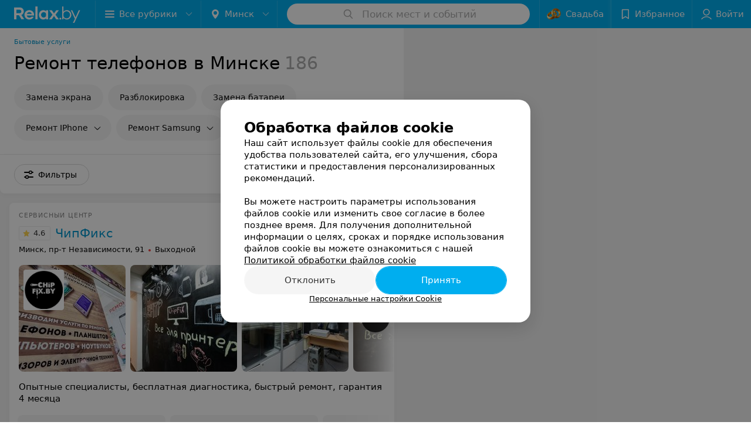

--- FILE ---
content_type: text/html; charset=utf-8
request_url: https://www.relax.by/cat/services/phone-repair/
body_size: 20098
content:
<!DOCTYPE html><html lang="ru"><head><title id="title">Ремонт телефонов в Минске. Срочный ремонт мобильных телефонов. Диагностика и ремонт смартфонов, сотовых телефонов</title><meta name="viewport" content="width=device-width, height=device-height, initial-scale=1.0, user-scalable=0, maximum-scale=1.0"><meta name="format-detection" content="telephone=no"><link rel="shortcut icon" href="https://static2.relax.by/common/images/favicons/favicon.ico"><link rel="icon" sizes="16x16 32x32 64x64" href="https://static2.relax.by/common/images/favicons/favicon.ico"><link rel="apple-touch-icon" sizes="120x120" href="https://static2.relax.by/common/images/favicons/favicon-120.png"><link rel="icon" type="image/png" sizes="16x16" href="https://static2.relax.by/common/images/favicons/favicon-16.png"><meta name="msapplication-TileImage" content="undefined"><meta name="msapplication-square70x70logo" content="https://static2.relax.by/common/images/favicons/favicon-70.png"><meta name="msapplication-square150x150logo" content="https://static2.relax.by/common/images/favicons/favicon-150.png"><meta name="msapplication-square310x310logo" content="https://static2.relax.by/common/images/favicons/favicon-310.png"><meta name="theme-color" content="#00aeef"><meta name="yandex-verification" content="0ec5473b59bf10e1"><meta name="google-site-verification" content="tP5-quZW2ooas5pxp3LYDx3m-eWdD8sNxyFR1U5kMgM"><link rel="preload stylesheet" as="style" type="text/css" href="https://static2.relax.by/catalog/css/bundle.e5a65b5f3f09f64bcb36.css"><link rel="alternate" type="application/rss+xml" href="https://mag.relax.by/news-rss-feed.xml"><link rel="canonical" href="https://www.relax.by/cat/services/phone-repair/"><meta name="keywords" id="keywords"><meta name="description" content="Где сделать ремонт мобильных телефонов в Минске, подскажет relax.by. Адреса мастерских по ремонту сотовых телефонов, услуга диагностики смартфонов. Контактные данные и отзывы на нашем портале." id="description"><link rel="next" href="https://www.relax.by/cat/services/phone-repair/?page=2"><script>window.yaContextCb = window.yaContextCb || []</script><script src="https://yandex.ru/ads/system/context.js" async></script></head><body itemscope itemtype="http://schema.org/WebPage"><script>function loadSVG() {
  loadSVG.i += 1;
  if (loadSVG.i > 5) return;
  var ajax = new XMLHttpRequest();
  ajax.overrideMimeType("image/svg+xml");
  ajax.open("GET", 'https://static2.relax.by/common/svg/symbol/icons.2KT02SAgLQ.svg', true);
  ajax.onload = function (e) {
    var div = document.createElement("div");
    div.innerHTML = ajax.responseText;
    document.body.insertBefore(div, document.body.childNodes[0]);
  }
  ajax.onerror = function() {
    loadSVG();
  }
  ajax.send();
}
loadSVG.i = 0;
</script><script>loadSVG();</script><div class="Main" id="root"><div class="Page Page--hasBanner Page--newCatalogStyle"><script type="application/ld+json">{"@context":"https://schema.org","@type":"Organization","name":"Портал о заведениях Минска и Беларуси Relax.by","legalName":"relax.by","description":"Всю информацию о заведениях Минска, Гомеля, Гродно, Витебска, Могилева, Бреста и других городов Беларуси вы найдете на Relax.by. Адреса, фото, отзывы, меню кафе, ресторанов, баров, салонов красоты, SPA и других заведений Минска и Беларуси на нашем портале","url":"https://www.relax.by","address":{"@type":"PostalAddress","addressCountry":"Республика Беларусь","addressLocality":"г. Минск","streetAddress":"улица Толбухина, 2, пом. 16","postalCode":"220012"},"sameAs":["https://www.instagram.com/relaxby/","https://t.me/relaxby_news","https://www.tiktok.com/@relax.byy?_t=8qpjHcqyVsM&_r=1"]}</script><script type="application/ld+json">{"@context":"https://schema.org","@type":"Place","geo":{"@type":"GeoCoordinates","latitude":53.925901,"longitude":27.6128132}}</script><div class="Banner"><div class="Banner__vertical"><span class="Spinner" aria-hidden="true"></span><svg aria-hidden="true" class="Icon Banner__close Icon--remove-sign Icon--huge"><use xlink:href="#icon-remove-sign"></use></svg></div></div><div class="Header__wrapper"><header class="Container Header"><a class="LogoLink" href="https://www.relax.by" title="logo" aria-label="logo"><svg class="Logo Logo--header" title="logo"><use xlink:href="#icon-logo"></use></svg></a><div class="Header__leftPart"><div class="Header__categories"><div class="MenuItem Header__button MenuItem--withLeftIcon MenuItem--withRightIcon MenuItem--huge" role="button"><span class="MenuItem__text"><svg aria-hidden="true" class="Icon MenuItem__icon MenuItem__icon--left Icon--hamburger"><use xlink:href="#icon-hamburger"></use></svg><span>Все рубрики</span><svg aria-hidden="true" class="Icon MenuItem__icon MenuItem__icon--right Icon--menu-down"><use xlink:href="#icon-menu-down"></use></svg></span></div></div><div class="Header__cities hasNYLink"><div class="DropDown Header__dropDown DropDown--tick DropDown--huge" role="select"><svg aria-hidden="true" class="Icon Icon--city"><use xlink:href="#icon-city"></use></svg><svg class="Icon Icon--menu"><use xlink:href="#icon-menu-down"></use></svg><span title="Минск" class="DropDown__text u-ellipsis">Минск</span></div></div></div><div class="SearchContainer__wrapper"><div class="SearchContainer"><div class="Search Search--outModal"><form><div class="Search__placeholder"><span class="Search__iconWrapper"><svg aria-hidden="true" class="Icon Search__icon Icon--search"><use xlink:href="#icon-search"></use></svg></span><span class="Search__placeholder--text">Поиск мест и событий</span></div><div class="Search__inputWrapper"><input type="text" id="search_open" value="" class="Search__input" disabled=""/></div></form></div><div class="SearchModal Overlay--animation"><div class="SearchContent__body"><div class="SearchContent"><div class="SearchResults"><ul class="SearchResults__items"></ul></div></div></div></div></div></div><div class="Header__rightPart"><div class="NYButton wedding withShining"><a class="NYButton__item MenuItem Header__button wedding" href="https://www.relax.by/list/wedding-restaurants/minsk/?utm_source=relax&amp;utm_medium=knopka&amp;utm_campaign=wed" target="_blank"><div class="NYButton__icon"><div class="WeddingIcon"></div></div><div class="NYButton__item_text">Свадьба</div></a></div><div class="HeaderButton HeaderButton--search HeaderButton--withIcon"><span class="HeaderButton__item"><span class="HeaderButton__icon"><svg aria-hidden="true" class="Icon Icon--search-header Icon--massive"><use xlink:href="#icon-search-header"></use></svg></span><span class="HeaderButton__text"></span></span></div><div class="HeaderButton HeaderButton--favotites u-hidden-small-down HeaderButton--withIcon"><a href="https://www.relax.by/profile/favorites/" class="HeaderButton__item"><span class="HeaderButton__icon"><svg aria-hidden="true" class="Icon Icon--favorites-header Icon--massive"><use xlink:href="#icon-favorites-header"></use></svg></span><span class="HeaderButton__text">Избранное</span></a></div><div class="DropDown UserBar UserBar__dropdown Header__dropDown  u-hidden-small-up DropDown--tick DropDown--huge" role="select"><svg aria-hidden="true" class="Icon Icon--user-header"><use xlink:href="#icon-user-header"></use></svg><svg class="Icon Icon--menu"><use xlink:href="#icon-menu-down"></use></svg><span title="Войти" class="DropDown__text u-ellipsis">Войти</span></div><div class="HeaderButton UserBar UserBar__button  u-hidden-small-down HeaderButton--withIcon"><a href="https://www.relax.by/auth/login/" class="HeaderButton__item"><span class="HeaderButton__icon"><svg aria-hidden="true" class="Icon Icon--user-header Icon--massive"><use xlink:href="#icon-user-header"></use></svg></span><span class="HeaderButton__text">Войти</span></a></div></div></header></div><div class="Container CatalogNav__container"><ol class="Breadcrumbs CatalogNav__breadcrumbs" itemType="http://schema.org/BreadcrumbList" itemscope=""><li class="Breadcrumbs__item" itemProp="itemListElement" itemscope="" itemType="http://schema.org/ListItem"><a class="Breadcrumbs__text Link Link--shade--32 Link--colored Link--primary" href="https://www.relax.by/list/bytovye-uslugi/minsk/" itemProp="item"><span itemProp="name">Бытовые услуги</span></a><meta itemProp="position" content="1"/></li></ol><div style="-webkit-flex:0 1 auto;-ms-flex:0 1 auto;flex:0 1 auto;-webkit-order:0;-ms-flex-order:0;order:0" class="flexContainer flexWrap--nowrap justifyContent--space-between alignItems--center alignContent--stretch flexDirection--row alignSelf--auto CatalogNav__header"><div class="CatalogNav__title"><h1 class="CatalogNav__heading u-paddingRight--2x">Ремонт телефонов в Минске</h1><span class="CatalogNav__count u-grayLightest">186</span></div></div><div class="FastLinks--scrollContainer"><div class="NowrapList ButtonToolbar FastLinks NowrapList--closed"><div class="FastLinks__item"><a href="https://www.relax.by/cat/services/phone-repair/minsk/zamena-ekrana/" class="FastLinks__button Button Button--big ">Замена экрана</a></div><div class="FastLinks__item"><a href="https://www.relax.by/cat/services/phone-repair/minsk/razlochka-telefona/" class="FastLinks__button Button Button--big ">Разблокировка</a></div><div class="FastLinks__item"><a href="https://www.relax.by/cat/services/phone-repair/minsk/batareja/" class="FastLinks__button Button Button--big ">Замена батареи</a></div><div class="FastLinks__item"><a class="Button FastLinks__DropDown FastLinks__button Button Button--big  Button--big" href="https://www.relax.by/cat/services/phone-repair/minsk/remont-apple/"><svg aria-hidden="true" class="Icon Icon--dropdownFastLink Icon--big"><use xlink:href="#icon-dropdownFastLink"></use></svg><span class="Button__text">Ремонт IPhone</span></a><div class="FastLinks__DropDownList--inline"><a href="https://www.relax.by/cat/services/phone-repair/minsk/remont-apple/" class="FastLinks__DropDownItem FastLinks__DropDownItem--title">Ремонт IPhone<svg aria-hidden="true" class="Icon FastLinks__DropDownItemButton Icon--menu-right"><use xlink:href="#icon-menu-right"></use></svg></a><a href="https://www.relax.by/cat/services/phone-repair/minsk/ekran-iphone/" class="FastLinks__DropDownItem FastLinks__DropDownItem--markerType">Замена экрана iPhone<svg aria-hidden="true" class="Icon FastLinks__DropDownItemButton Icon--menu-right"><use xlink:href="#icon-menu-right"></use></svg></a><a href="https://www.relax.by/cat/services/phone-repair/minsk/steklo-iphone/" class="FastLinks__DropDownItem FastLinks__DropDownItem--markerType">Замена стекла iPhone<svg aria-hidden="true" class="Icon FastLinks__DropDownItemButton Icon--menu-right"><use xlink:href="#icon-menu-right"></use></svg></a><a href="https://www.relax.by/cat/services/phone-repair/" class="FastLinks__DropDownItem FastLinks__DropDownItem--markerType">Ремонт iPhone X<svg aria-hidden="true" class="Icon FastLinks__DropDownItemButton Icon--menu-right"><use xlink:href="#icon-menu-right"></use></svg></a><a href="https://www.relax.by/cat/services/phone-repair/" class="FastLinks__DropDownItem FastLinks__DropDownItem--markerType">Ремонт iPhone 8<svg aria-hidden="true" class="Icon FastLinks__DropDownItemButton Icon--menu-right"><use xlink:href="#icon-menu-right"></use></svg></a><a href="https://www.relax.by/cat/services/phone-repair/" class="FastLinks__DropDownItem FastLinks__DropDownItem--markerType">Ремонт iPhone 7<svg aria-hidden="true" class="Icon FastLinks__DropDownItemButton Icon--menu-right"><use xlink:href="#icon-menu-right"></use></svg></a><a href="https://www.relax.by/cat/services/phone-repair/" class="FastLinks__DropDownItem FastLinks__DropDownItem--markerType">Ремонт iPhone 6<svg aria-hidden="true" class="Icon FastLinks__DropDownItemButton Icon--menu-right"><use xlink:href="#icon-menu-right"></use></svg></a><a href="https://www.relax.by/cat/services/phone-repair/" class="FastLinks__DropDownItem FastLinks__DropDownItem--markerType">Ремонт iPhone 5s<svg aria-hidden="true" class="Icon FastLinks__DropDownItemButton Icon--menu-right"><use xlink:href="#icon-menu-right"></use></svg></a><a href="https://www.relax.by/cat/services/phone-repair/" class="FastLinks__DropDownItem FastLinks__DropDownItem--markerType">Ремонт iPhone 5<svg aria-hidden="true" class="Icon FastLinks__DropDownItemButton Icon--menu-right"><use xlink:href="#icon-menu-right"></use></svg></a></div></div><div class="FastLinks__item"><a class="Button FastLinks__DropDown FastLinks__button Button Button--big  Button--big" href="https://www.relax.by/cat/services/phone-repair/minsk/remont-samsung/"><svg aria-hidden="true" class="Icon Icon--dropdownFastLink Icon--big"><use xlink:href="#icon-dropdownFastLink"></use></svg><span class="Button__text">Ремонт Samsung</span></a><div class="FastLinks__DropDownList--inline"><a href="https://www.relax.by/cat/services/phone-repair/minsk/remont-samsung/" class="FastLinks__DropDownItem FastLinks__DropDownItem--title">Ремонт Samsung<svg aria-hidden="true" class="Icon FastLinks__DropDownItemButton Icon--menu-right"><use xlink:href="#icon-menu-right"></use></svg></a><a href="https://www.relax.by/cat/services/phone-repair/minsk/ekran-samsung/" class="FastLinks__DropDownItem FastLinks__DropDownItem--markerType">Ремонт экрана Samsung<svg aria-hidden="true" class="Icon FastLinks__DropDownItemButton Icon--menu-right"><use xlink:href="#icon-menu-right"></use></svg></a><a href="https://www.relax.by/cat/services/phone-repair/minsk/steklo-samsung/" class="FastLinks__DropDownItem FastLinks__DropDownItem--markerType">Замена стекла Samsung<svg aria-hidden="true" class="Icon FastLinks__DropDownItemButton Icon--menu-right"><use xlink:href="#icon-menu-right"></use></svg></a><a href="https://www.relax.by/cat/services/phone-repair/" class="FastLinks__DropDownItem FastLinks__DropDownItem--markerType">Ремонт Samsung Galaxy S8<svg aria-hidden="true" class="Icon FastLinks__DropDownItemButton Icon--menu-right"><use xlink:href="#icon-menu-right"></use></svg></a><a href="https://www.relax.by/cat/services/phone-repair/" class="FastLinks__DropDownItem FastLinks__DropDownItem--markerType">Ремонт Samsung Galaxy S7<svg aria-hidden="true" class="Icon FastLinks__DropDownItemButton Icon--menu-right"><use xlink:href="#icon-menu-right"></use></svg></a><a href="https://www.relax.by/cat/services/phone-repair/" class="FastLinks__DropDownItem FastLinks__DropDownItem--markerType">Ремонт Samsung Galaxy S4<svg aria-hidden="true" class="Icon FastLinks__DropDownItemButton Icon--menu-right"><use xlink:href="#icon-menu-right"></use></svg></a><a href="https://www.relax.by/cat/services/phone-repair/" class="FastLinks__DropDownItem FastLinks__DropDownItem--markerType">Ремонт Samsung Galaxy S3<svg aria-hidden="true" class="Icon FastLinks__DropDownItemButton Icon--menu-right"><use xlink:href="#icon-menu-right"></use></svg></a></div></div><div class="FastLinks__item"><a href="https://www.relax.by/cat/services/phone-repair/minsk/xiaomi/" class="FastLinks__button Button Button--big ">Ремонт Xiaomi</a></div><div class="FastLinks__item"><span href="https://www.relax.by/cat/services/phone-repair/" class="FastLinks__button Button Button--big Button--primary FastLinks__button--active ">Ремонт Sony</span></div><div class="FastLinks__item"><span href="https://www.relax.by/cat/services/phone-repair/" class="FastLinks__button Button Button--big Button--primary FastLinks__button--active ">Ремонт LG</span></div><div class="FastLinks__item"><span href="https://www.relax.by/cat/services/phone-repair/" class="FastLinks__button Button Button--big Button--primary FastLinks__button--active ">Ремонт Nokia</span></div><div class="FastLinks__item"><span href="https://www.relax.by/cat/services/phone-repair/" class="FastLinks__button Button Button--big Button--primary FastLinks__button--active ">Ремонт HTC</span></div><div class="FastLinks__item"><span href="https://www.relax.by/cat/services/phone-repair/" class="FastLinks__button Button Button--big Button--primary FastLinks__button--active ">Ремонт Prestigio</span></div><div class="FastLinks__item"><a href="https://www.relax.by/cat/services/phone-repair/minsk/batareja/" class="FastLinks__button Button Button--big ">Замена батареи</a></div><div class="FastLinks__item"><a href="https://www.relax.by/cat/services/phone-repair/minsk/proshivka/" class="FastLinks__button Button Button--big ">Прошивка телефона</a></div><div class="FastLinks__item"><span href="https://www.relax.by/cat/services/phone-repair/" class="FastLinks__button Button Button--big Button--primary FastLinks__button--active ">Ремонт наушников</span></div><div class="FastLinks__item"><a href="https://www.relax.by/cat/services/phone-repair/minsk/remont-fax/" class="FastLinks__button Button Button--big ">Ремонт факсов</a></div><div class="FastLinks__item"><span href="https://www.relax.by/cat/services/phone-repair/" class="FastLinks__button Button Button--big Button--primary FastLinks__button--active ">Ремонт радиотелефонов</span></div><div class="FastLinks__item"><span href="https://www.relax.by/cat/services/phone-repair/" class="FastLinks__button Button Button--big Button--primary FastLinks__button--active ">Ремонт видеорегистраторов</span></div><div class="FastLinks__item"><span href="https://www.relax.by/cat/services/phone-repair/" class="FastLinks__button Button Button--big Button--primary FastLinks__button--active ">Ремонт навигаторов</span></div><button class="Button FastLinks__toggle FastLinks__toggleUnwrap Button--big" style="display:none"><svg aria-hidden="true" class="Icon Icon--option-filter"><use xlink:href="#icon-option-filter"></use></svg></button><button class="Button FastLinks__toggle Button--big" style="display:none"><span class="Button__text">Свернуть</span></button></div><div class="TopRubricator__DropDown TopRubricator__DropDown--big" role="select"><svg aria-hidden="true" class="Icon Icon--dropdown"><use xlink:href="#icon-dropdown"></use></svg><span class="TopRubricator__DropDown__text"></span></div></div></div><div class="FilterToolbarWrapper"><div class="FilterToolbarContainer"><div class="FilterToolbar"><div class="FilterToolbar__filters FilterToolbar--desktop"><div class="FilterToolbar__filterItem FilterToolbar__toggleMap"><button class="Button FilterToolbar__roundedButton Button--white Button--round"><svg aria-hidden="true" class="Icon Icon--location-marker"><use xlink:href="#icon-location-marker"></use></svg><span class="Button__text">Карта</span></button></div><div class="FilterToolbar__filterItem"><div class="MenuItem FilterToolbar__allFiltersButton  MenuItem--button MenuItem--withLeftIcon" role="button"><span class="MenuItem__text"><svg aria-hidden="true" class="Icon MenuItem__icon MenuItem__icon--left Icon--settings"><use xlink:href="#icon-settings"></use></svg>Фильтры</span></div></div></div></div></div></div><div class="FilterToolbar__filters-falsePanel"></div><div class=" Fab Fab--big Fab--white Fab--shadow FilterToolbar__allFiltersMap "><svg aria-hidden="true" class="Icon Icon--settings Icon--massive"><use xlink:href="#icon-settings"></use></svg></div><div class="flexContainer flexWrap--nowrap justifyContent--flex-start alignItems--flex-start alignContent--stretch flexDirection--row Content" id="Content"><main class="MainContent"><div><div class="MainContent__paper MainContent__default"><div class="PlaceListWrapper"><div class="PlaceList"><div class="PlaceList__itemWrapper--content"><div data-index="0"></div><div class="PlaceList__itemWrapper"><div class="Place PlaceDefault body-1 --extended --hasImage --hasContactsButton --rounded"><a href="https://chip-fix.relax.by/" target="_blank" class="Place__wholeLink"></a><div class="Place__contentWrapper"><div class="Place__type Place__type--top">Сервисный центр</div><div class="Place__contentFluid"><div class="Panel Place__content"><div class="Place__content-inner"><div class="CatalogSlider"><div class="CatalogSlider__listWrapper"><div class="CatalogSlider__list"><div class="CatalogSlider__itemWrapper"><a class="CatalogSlider__item" href="https://chip-fix.relax.by/" target="_blank"><img class="Image Image--loading CatalogSlider__itemImg" src="" srcSet="" data-src="https://ms1.relax.by/images/0eedcf93c9c03eb30e508f1345a121fd/thumb/w=182,h=182,q=80/catalog_place_photo_default/47/ee/73/47ee7395eed6facd236dd62546dbecd3.jpg" data-srcset="https://ms1.relax.by/images/fe9097fefc6793a6f770d8ebb14ad0aa/thumb/w=364,h=364,q=34/catalog_place_photo_default/47/ee/73/47ee7395eed6facd236dd62546dbecd3.jpg 2x" width="182" height="182" alt="ЧипФикс - фото 1" title="ЧипФикс фото 1, картинка 1"/><img class="Place__logoImage" src="https://ms1.relax.by/images/14ad37785107181d4b56c49be7dbbda8/resize/w=168,h=168,q=80/place_logo/50/f0/68/50f06854e00de710191fa2a84c686363.jpg" style="width:65px" alt="ЧипФикс - фото" title="ЧипФикс - фото, картинка лого"/></a></div><div class="CatalogSlider__itemWrapper"><a class="CatalogSlider__item" href="https://chip-fix.relax.by/" target="_blank"><img class="Image Image--loading CatalogSlider__itemImg" src="" srcSet="" data-src="https://ms1.relax.by/images/0eedcf93c9c03eb30e508f1345a121fd/thumb/point=middle-center,w=182,h=182,q=80/place_gallery_photo/7c/f7/1f/7cf71fc6dd2fc47807fc2de65d72b19f.jpg" data-srcset="https://ms1.relax.by/images/fe9097fefc6793a6f770d8ebb14ad0aa/thumb/point=middle-center,w=364,h=364,q=34/place_gallery_photo/7c/f7/1f/7cf71fc6dd2fc47807fc2de65d72b19f.jpg 2x" width="182" height="182" alt="ЧипФикс - фото 2" title="ЧипФикс фото 2, картинка 2"/></a></div><div class="CatalogSlider__itemWrapper"><a class="CatalogSlider__item" href="https://chip-fix.relax.by/" target="_blank"><img class="Image Image--loading CatalogSlider__itemImg" src="" srcSet="" data-src="https://ms1.relax.by/images/0eedcf93c9c03eb30e508f1345a121fd/thumb/point=middle-center,w=182,h=182,q=80/place_gallery_photo/5d/36/72/5d3672dd4d2137abdeeb137bc2a14b68.jpg" data-srcset="https://ms1.relax.by/images/fe9097fefc6793a6f770d8ebb14ad0aa/thumb/point=middle-center,w=364,h=364,q=34/place_gallery_photo/5d/36/72/5d3672dd4d2137abdeeb137bc2a14b68.jpg 2x" width="182" height="182" alt="ЧипФикс - фото 3" title="ЧипФикс фото 3, картинка 3"/></a></div><div class="CatalogSlider__itemWrapper"><a class="CatalogSlider__item" href="https://chip-fix.relax.by/" target="_blank"><img class="Image Image--loading CatalogSlider__itemImg" src="" srcSet="" data-src="https://ms1.relax.by/images/0eedcf93c9c03eb30e508f1345a121fd/thumb/point=middle-center,w=182,h=182,q=80/place_gallery_photo/b6/9f/82/b69f8209622c6918f63b50f3bc7fbd3f.jpg" data-srcset="https://ms1.relax.by/images/fe9097fefc6793a6f770d8ebb14ad0aa/thumb/point=middle-center,w=364,h=364,q=34/place_gallery_photo/b6/9f/82/b69f8209622c6918f63b50f3bc7fbd3f.jpg 2x" width="182" height="182" alt="ЧипФикс - фото 4" title="ЧипФикс фото 4, картинка 4"/></a></div><div class="CatalogSlider__itemWrapper"><a class="CatalogSlider__item" href="https://chip-fix.relax.by/" target="_blank"><img class="Image Image--loading CatalogSlider__itemImg" src="" srcSet="" data-src="https://ms1.relax.by/images/0eedcf93c9c03eb30e508f1345a121fd/thumb/point=middle-center,w=182,h=182,q=80/place_gallery_photo/0c/ab/4f/0cab4f54df1c74b439f136a2edfd7b1d.jpg" data-srcset="https://ms1.relax.by/images/fe9097fefc6793a6f770d8ebb14ad0aa/thumb/point=middle-center,w=364,h=364,q=34/place_gallery_photo/0c/ab/4f/0cab4f54df1c74b439f136a2edfd7b1d.jpg 2x" width="182" height="182" alt="ЧипФикс - фото 5" title="ЧипФикс фото 5, картинка 5"/></a></div><div class="CatalogSlider__itemWrapper"><a class="CatalogSlider__item" href="https://chip-fix.relax.by/" target="_blank"><img class="Image Image--loading CatalogSlider__itemImg" src="" srcSet="" data-src="https://ms1.relax.by/images/0eedcf93c9c03eb30e508f1345a121fd/thumb/point=middle-center,w=182,h=182,q=80/place_gallery_photo/37/ad/9a/37ad9a860f689dd789b82e97e8dc2f5b.jpg" data-srcset="https://ms1.relax.by/images/fe9097fefc6793a6f770d8ebb14ad0aa/thumb/point=middle-center,w=364,h=364,q=34/place_gallery_photo/37/ad/9a/37ad9a860f689dd789b82e97e8dc2f5b.jpg 2x" width="182" height="182" alt="ЧипФикс - фото 6" title="ЧипФикс фото 6, картинка 6"/></a></div><div class="CatalogSlider__itemWrapper CatalogSlider__itemWrapper--all"><a class="CatalogSlider__item CatalogSlider__item--all" href="https://chip-fix.relax.by/" target="_blank"><svg aria-hidden="true" class="Icon Icon--menu"><use xlink:href="#icon-menu"></use></svg><span class="Body-1 small">Подробнее<svg aria-hidden="true" class="Icon Icon--menu-right"><use xlink:href="#icon-menu-right"></use></svg></span></a></div></div></div><div class="CatalogSlider__control CatalogSlider__control--prev "><button class="Fab Fab--huge Fab--black"><svg aria-hidden="true" class="Icon Icon--swipe-gallery-arrow"><use xlink:href="#icon-swipe-gallery-arrow"></use></svg></button></div><div class="CatalogSlider__control CatalogSlider__control--next "><button class="Fab Fab--huge Fab--black"><svg aria-hidden="true" class="Icon Icon--swipe-gallery-arrow"><use xlink:href="#icon-swipe-gallery-arrow"></use></svg></button></div></div></div></div></div><div class="Place__header --right"><div class="Place__headerContent"><div class="Place__titleWrapper"><div class="Place__mainTitle"><a class="Place__rating" href="https://chip-fix.relax.by/#reviews" target="_blank"><span class="StarRating StarRating--placeRating "><span class="StarRating__star"><svg aria-hidden="true" class="Icon Icon--gray Icon--star"><use xlink:href="#icon-star"></use></svg><span class="fill" style="width:92%"><svg aria-hidden="true" class="Icon Icon--yellow Icon--star"><use xlink:href="#icon-star"></use></svg></span></span><span>4.6</span></span></a><a class="Place__headerLink Place__title
                Link" href="https://chip-fix.relax.by/" target="_blank" title="ЧипФикс" data-text="ЧипФикс">ЧипФикс</a></div></div><div class="Panel Place__content Place__content--address"><div class="Place__content-inner"><div class="Place__meta"><span class="Place__address Place__contentSub Place__address--clickable Place__address--hasNotDistance Link"><span class="Place__addressText">Минск, пр-т Независимости, 91</span></span><span class="Place__time Place__contentSub Place__time--clickable Link" title="Закрыто"><span class="Place__timeWrapper"><span class="TimeMarker Place__timeMarker h6"></span>Выходной</span></span></div></div></div></div></div><div class="Place__contentStatic"><div class="Place__description h6 small">Опытные специалисты, бесплатная диагностика, быстрый ремонт, гарантия 4 месяца</div><div class="Panel Place__content Place__content--offers"><div class="Place__content-inner"><div class="PlacePrices --redesign"><div class="PlacePrices__listWrapper"><div class="PlacePrices__list"><div class="PlacePrices__itemWrapper"><a class="PlacePrices__item" href="https://chip-fix.relax.by/pricing/13116/3371424/#offersContent" target="_blank" title="Замена гнезда питания microusb телефона"><span class="PlacePrices__itemTitle Body-1 small">Замена гнезда питания microusb телефона</span><div class="PlacePrices__itemTextWrapper"><span class="PlacePrices__itemText">от 40 руб./шт.</span></div></a></div><div class="PlacePrices__itemWrapper"><a class="PlacePrices__item" href="https://chip-fix.relax.by/pricing/13116/3371424/#offersContent" target="_blank" title="Замена экрана (дисплея) телефона"><span class="PlacePrices__itemTitle Body-1 small">Замена экрана (дисплея) телефона</span><div class="PlacePrices__itemTextWrapper"><span class="PlacePrices__itemText">от 80 руб./шт.</span></div></a></div><div class="PlacePrices__itemWrapper"><a class="PlacePrices__item" href="https://chip-fix.relax.by/pricing/13116/3371424/#offersContent" target="_blank" title="Замена гнезда питания type-c телефона"><span class="PlacePrices__itemTitle Body-1 small">Замена гнезда питания type-c телефона</span><div class="PlacePrices__itemTextWrapper"><span class="PlacePrices__itemText">от 60 руб./шт.</span></div></a></div><div class="PlacePrices__itemWrapper"><a class="PlacePrices__item" href="https://chip-fix.relax.by/pricing/13116/3371424/#offersContent" target="_blank" title="Замена стекла телефона (отдельно)"><span class="PlacePrices__itemTitle Body-1 small">Замена стекла телефона (отдельно)</span><div class="PlacePrices__itemTextWrapper"><span class="PlacePrices__itemText">от 70 руб./шт.</span></div></a></div><div class="PlacePrices__itemWrapper"><a class="PlacePrices__item" href="https://chip-fix.relax.by/pricing/13116/3371424/#offersContent" target="_blank" title="Чистка, замена динамиков телефона"><span class="PlacePrices__itemTitle Body-1 small">Чистка, замена динамиков телефона</span><div class="PlacePrices__itemTextWrapper"><span class="PlacePrices__itemText">от 10 руб./шт.</span></div></a></div><div class="PlacePrices__itemWrapper PlacePrices__itemWrapper--all"><a class="PlacePrices__item PlacePrices__item--all" href="https://chip-fix.relax.by/pricing/#content" target="_blank"><span>Все цены</span><svg aria-hidden="true" class="Icon Icon--swipe-gallery-arrow-catalog"><use xlink:href="#icon-swipe-gallery-arrow-catalog"></use></svg></a></div></div></div><div class="PlacePrices__control PlacePrices__control--prev "><button class="Fab Fab--huge Fab--black"><svg aria-hidden="true" class="Icon Icon--swipe-gallery-arrow"><use xlink:href="#icon-swipe-gallery-arrow"></use></svg></button></div><div class="PlacePrices__control PlacePrices__control--next "><button class="Fab Fab--huge Fab--black"><svg aria-hidden="true" class="Icon Icon--swipe-gallery-arrow"><use xlink:href="#icon-swipe-gallery-arrow"></use></svg></button></div></div></div></div><div><div class="Place__review"><div class="Place__reviewMsg"><span class="Place__reviewLabel">Отзыв<!-- -->.</span> <!-- -->За 2 минуты починили звук) огонь ребята<!-- --> <div class="Place__reviewWholeMask"></div></div><span class="Place__reviewToggle Link"><span>Еще</span></span></div></div></div><div class="Place__buttons"><div class="Place__buttonsList"><a class="Button Place__showContacts Button--big Button--primary Button--rounded" role="button" target="CatalogButton"><span class="Button__iconWrapper"><svg aria-hidden="true" class="Icon Icon--earphone"><use xlink:href="#icon-earphone"></use></svg></span></a><a class="Button Button--big Button--blue Button--shadow Button--rounded" href="https://t.me/+375297679673?text=%D0%97%D0%B4%D1%80%D0%B0%D0%B2%D1%81%D1%82%D0%B2%D1%83%D0%B9%D1%82%D0%B5%21%20%D0%9F%D0%B8%D1%88%D1%83%20%D1%81%20%D0%BF%D0%BE%D1%80%D1%82%D0%B0%D0%BB%D0%B0%20Relax.by" title="Telegram" target="CatalogButton"><svg aria-hidden="true" class="Icon Icon--telegram Icon--massive"><use xlink:href="#icon-telegram"></use></svg><span class="Button__text">Telegram</span></a><a class="Button Button--big Button--blue_dark Button--shadow Button--rounded" href="viber://chat?number=%2B375297679673&amp;text=%D0%97%D0%B4%D1%80%D0%B0%D0%B2%D1%81%D1%82%D0%B2%D1%83%D0%B9%D1%82%D0%B5%21+%D0%9F%D0%B8%D1%88%D1%83+%D1%81+%D0%BF%D0%BE%D1%80%D1%82%D0%B0%D0%BB%D0%B0+Relax.by" title="Viber" target="CatalogButton"><svg aria-hidden="true" class="Icon Icon--viber Icon--massive"><use xlink:href="#icon-viber"></use></svg><span class="Button__text">Viber</span></a><button class="Button PlaceButton___favorite --hiddenTitle Button--big Button--rounded" target="CatalogButton"><svg aria-hidden="true" class="Icon Icon--favorites"><use xlink:href="#icon-favorites"></use></svg></button><a class="Button Button--big Button--rounded" href="https://chip-fix.relax.by#reviews" target="CatalogButton" rel="nofollow noopener"><span class="Button__text">Отзывы<sup class="Button__sup">21</sup></span></a><a class="Button Button--big Button--rounded" href="https://chip-fix.relax.by/pricing/#content" title="Все цены" target="CatalogButton" rel="nofollow noopener"><span class="Button__text">Все цены</span></a></div></div></div></div></div></div><div class="PlaceList__itemWrapper--content"><div data-index="1"></div><div class="PlaceList__itemWrapper"><div class="Place PlaceDefault body-1 --compact --hasImage --hasNoSlider --hasContactsButton --rounded"><a href="https://applestok.relax.by/" target="_blank" class="Place__wholeLink"></a><div class="Place__contentWrapper"><div class="Place__header Place__header--hasImage --right"><div class="Place__headerContent"><div class="Place__type" title="Скупка и ремонт телефонов и другой техники">Скупка и ремонт телефонов и другой техники</div><div class="Place__wrapperHeaderImage"><img class="Image Image--loading Place__headerImg" src="" srcSet="" data-src="https://ms1.relax.by/images/a2fd8a0683f376192d06083ec5b57f79/resize/w=86,h=56,q=80/catalog_place_photo_default/b0/5a/a8/b05aa8da3b4797c64cb7db3b517f45a5.jpg" data-srcset="https://ms1.relax.by/images/7db10b2a72b5f77b2ae9091f5f99c664/resize/w=172,h=112,q=34/catalog_place_photo_default/b0/5a/a8/b05aa8da3b4797c64cb7db3b517f45a5.jpg 2x"/></div><div class="Place__titleWrapper"><div class="Place__mainTitle"><a class="Place__rating" href="https://applestok.relax.by/#reviews" target="_blank"><span class="StarRating StarRating--placeRating "><span class="StarRating__star"><svg aria-hidden="true" class="Icon Icon--gray Icon--star"><use xlink:href="#icon-star"></use></svg><span class="fill" style="width:58%"><svg aria-hidden="true" class="Icon Icon--yellow Icon--star"><use xlink:href="#icon-star"></use></svg></span></span><span>2.9</span></span></a><a class="Place__headerLink Place__title
                Link" href="https://applestok.relax.by/" target="_blank" title="AppleStok" data-text="AppleStok">AppleStok</a></div></div><div class="Panel Place__content Place__content--address"><div class="Place__content-inner"><div class="Place__meta"><span class="Place__address Place__contentSub Place__address--clickable Place__address--hasNotDistance Link"><span class="Place__addressText">Минск, пр-т Независимости, 39</span></span><span class="Place__time Place__contentSub Place__time--clickable Link" title="Закрыто"><span class="Place__timeWrapper"><span class="TimeMarker Place__timeMarker h6"></span>до 20:00</span></span></div></div></div></div></div><div class="Place__contentStatic"><div><div class="Place__review"><div class="Place__reviewMsg"><span class="Place__reviewLabel">Отзыв<!-- -->.</span> <!-- -->Очень довольна , сделано быстро и качественно еще и отправили почтой . Рекомендую<!-- --> <div class="Place__reviewWholeMask"></div></div><span class="Place__reviewToggle Link"><span>Еще</span></span></div></div></div><div class="Place__buttons"><div class="Place__buttonsList"><a class="Button Place__showContacts Button--big Button--primary Button--rounded" role="button" target="CatalogButton"><span class="Button__iconWrapper"><svg aria-hidden="true" class="Icon Icon--earphone"><use xlink:href="#icon-earphone"></use></svg></span></a><button class="Button PlaceButton___favorite --hiddenTitle Button--big Button--rounded" target="CatalogButton"><svg aria-hidden="true" class="Icon Icon--favorites"><use xlink:href="#icon-favorites"></use></svg></button><a class="Button Button--big Button--rounded" href="https://applestok.relax.by#reviews" target="CatalogButton" rel="nofollow noopener"><span class="Button__text">Отзывы<sup class="Button__sup">45</sup></span></a></div></div></div></div></div></div><div class="PlaceList__itemWrapper--content"><div data-index="2"></div><div class="PlaceList__itemWrapper"><div class="Place PlaceDefault body-1 --compact --hasImage --hasNoSlider --hasContactsButton --rounded"><a href="https://masterfon.relax.by/" target="_blank" class="Place__wholeLink"></a><div class="Place__contentWrapper"><div class="Place__header Place__header--hasImage --right"><div class="Place__headerContent"><div class="Place__type" title="Срочный ремонт айфонов">Срочный ремонт айфонов</div><div class="Place__wrapperHeaderImage"><img class="Image Image--loading Place__headerImg" src="" srcSet="" data-src="https://ms1.relax.by/images/a2fd8a0683f376192d06083ec5b57f79/resize/w=86,h=56,q=80/catalog_place_photo_default/72/0f/61/720f61dce1325e562ecc0f414ad7c968.jpg" data-srcset="https://ms1.relax.by/images/7db10b2a72b5f77b2ae9091f5f99c664/resize/w=172,h=112,q=34/catalog_place_photo_default/72/0f/61/720f61dce1325e562ecc0f414ad7c968.jpg 2x"/></div><div class="Place__titleWrapper"><div class="Place__mainTitle"><a class="Place__rating" href="https://masterfon.relax.by/#reviews" target="_blank"><span class="StarRating StarRating--placeRating "><span class="StarRating__star"><svg aria-hidden="true" class="Icon Icon--gray Icon--star"><use xlink:href="#icon-star"></use></svg><span class="fill" style="width:100%"><svg aria-hidden="true" class="Icon Icon--yellow Icon--star"><use xlink:href="#icon-star"></use></svg></span></span><span>5.0</span></span></a><a class="Place__headerLink Place__title
                Link" href="https://masterfon.relax.by/" target="_blank" title="МастерФон" data-text="МастерФон">МастерФон</a></div></div><div class="Panel Place__content Place__content--address"><div class="Place__content-inner"><div class="Place__meta"><span class="Place__address Place__contentSub Place__address--clickable Place__address--hasNotDistance Link"><span class="Place__addressText">Минск, ул. Кульман, 9</span></span><span class="Place__time Place__contentSub Place__time--clickable Link" title="Закрыто"><span class="Place__timeWrapper"><span class="TimeMarker Place__timeMarker h6"></span>Выходной</span></span></div></div></div></div></div><div class="Place__contentStatic"><div><div class="Place__review"><div class="Place__reviewMsg"><span class="Place__reviewLabel">Отзыв<!-- -->.</span> <!-- -->Который раз удивляюсь подходу мастеров. Все делают - замену динамика - а тут чистка. Все говорят - замена экрана, а тут - замена стекла. Как будто экономят мои деньги. Спасибо за честность и профессионализм коллективу Masterphone.by.  Заменили стекло на моем 11 Айфоне за день.<!-- --> <div class="Place__reviewWholeMask"></div></div><span class="Place__reviewToggle Link"><span>Еще</span></span></div></div></div><div class="Place__buttons"><div class="Place__buttonsList"><a class="Button Place__showContacts Button--big Button--primary Button--rounded" role="button" target="CatalogButton"><span class="Button__iconWrapper"><svg aria-hidden="true" class="Icon Icon--earphone"><use xlink:href="#icon-earphone"></use></svg></span></a><button class="Button PlaceButton___favorite --hiddenTitle Button--big Button--rounded" target="CatalogButton"><svg aria-hidden="true" class="Icon Icon--favorites"><use xlink:href="#icon-favorites"></use></svg></button><a class="Button Button--big Button--rounded" href="https://masterfon.relax.by#reviews" target="CatalogButton" rel="nofollow noopener"><span class="Button__text">Отзывы<sup class="Button__sup">2</sup></span></a></div></div></div></div></div></div><div></div><div class="PlaceList__itemWrapper--content"><div data-index="3"></div><div class="PlaceList__itemWrapper"><div class="Place PlaceDefault body-1 --compact --hasImage --hasNoSlider --hasContactsButton --rounded"><a href="https://1newservice.relax.by/" target="_blank" class="Place__wholeLink"></a><div class="Place__contentWrapper"><div class="Place__header Place__header--hasImage --right"><div class="Place__headerContent"><div class="Place__type" title="Сервисный центр">Сервисный центр</div><div class="Place__wrapperHeaderImage"><img class="Image Image--loading Place__headerImg" src="" srcSet="" data-src="https://ms1.relax.by/images/a2fd8a0683f376192d06083ec5b57f79/resize/w=86,h=56,q=80/catalog_place_photo_default/a1/3a/31/a13a31d7444225c7e6586159270f7f5e.jpg" data-srcset="https://ms1.relax.by/images/7db10b2a72b5f77b2ae9091f5f99c664/resize/w=172,h=112,q=34/catalog_place_photo_default/a1/3a/31/a13a31d7444225c7e6586159270f7f5e.jpg 2x"/></div><div class="Place__titleWrapper"><div class="Place__mainTitle"><a class="Place__rating" href="https://1newservice.relax.by/#reviews" target="_blank"><span class="StarRating StarRating--placeRating "><span class="StarRating__star"><svg aria-hidden="true" class="Icon Icon--gray Icon--star"><use xlink:href="#icon-star"></use></svg><span class="fill" style="width:98%"><svg aria-hidden="true" class="Icon Icon--yellow Icon--star"><use xlink:href="#icon-star"></use></svg></span></span><span>4.9</span></span></a><a class="Place__headerLink Place__title
                Link" href="https://1newservice.relax.by/" target="_blank" title="Новый сервис" data-text="Новый сервис">Новый сервис</a></div></div><div class="Panel Place__content Place__content--address"><div class="Place__content-inner"><div class="Place__meta"><span class="Place__address Place__contentSub Place__address--clickable Place__address--hasNotDistance Link"><span class="Place__addressText">Минск, ул. Слободская, 63</span></span><span class="Place__time Place__contentSub Place__time--clickable Link" title="Закрыто"><span class="Place__timeWrapper"><span class="TimeMarker Place__timeMarker h6"></span>Выходной</span></span></div></div></div></div></div><div class="Place__contentStatic"><div class="Panel Place__content Place__content--offers"><div class="Place__content-inner"><div class="PlacePrices --redesign"><div class="PlacePrices__listWrapper"><div class="PlacePrices__list"><div class="PlacePrices__itemWrapper"><a class="PlacePrices__item" href="https://1newservice.relax.by/pricing/8691/3134930/#offersContent" target="_blank" title="Диагностика"><span class="PlacePrices__itemTitle Body-1 small">Диагностика</span><div class="PlacePrices__itemTextWrapper"><span class="PlacePrices__itemText">Цена по запросу</span></div></a></div><div class="PlacePrices__itemWrapper"><a class="PlacePrices__item" href="https://1newservice.relax.by/pricing/8691/3134930/#offersContent" target="_blank" title="Замена гнезда зарядки"><span class="PlacePrices__itemTitle Body-1 small">Замена гнезда зарядки</span><div class="PlacePrices__itemTextWrapper"><span class="PlacePrices__itemText">Цена по запросу</span></div></a></div><div class="PlacePrices__itemWrapper"><a class="PlacePrices__item" href="https://1newservice.relax.by/pricing/8691/3134930/#offersContent" target="_blank" title="Замена задней крышки"><span class="PlacePrices__itemTitle Body-1 small">Замена задней крышки</span><div class="PlacePrices__itemTextWrapper"><span class="PlacePrices__itemText">Цена по запросу</span></div></a></div><div class="PlacePrices__itemWrapper"><a class="PlacePrices__item" href="https://1newservice.relax.by/pricing/8691/3134930/#offersContent" target="_blank" title="Замена камеры"><span class="PlacePrices__itemTitle Body-1 small">Замена камеры</span><div class="PlacePrices__itemTextWrapper"><span class="PlacePrices__itemText">Цена по запросу</span></div></a></div><div class="PlacePrices__itemWrapper"><a class="PlacePrices__item" href="https://1newservice.relax.by/pricing/8691/3134930/#offersContent" target="_blank" title="Замена wi-fi, GSM - модуля"><span class="PlacePrices__itemTitle Body-1 small">Замена wi-fi, GSM - модуля</span><div class="PlacePrices__itemTextWrapper"><span class="PlacePrices__itemText">Цена по запросу</span></div></a></div><div class="PlacePrices__itemWrapper PlacePrices__itemWrapper--all"><a class="PlacePrices__item PlacePrices__item--all" href="https://1newservice.relax.by/pricing/#content" target="_blank"><span>Все цены</span><svg aria-hidden="true" class="Icon Icon--swipe-gallery-arrow-catalog"><use xlink:href="#icon-swipe-gallery-arrow-catalog"></use></svg></a></div></div></div><div class="PlacePrices__control PlacePrices__control--prev "><button class="Fab Fab--huge Fab--black"><svg aria-hidden="true" class="Icon Icon--swipe-gallery-arrow"><use xlink:href="#icon-swipe-gallery-arrow"></use></svg></button></div><div class="PlacePrices__control PlacePrices__control--next "><button class="Fab Fab--huge Fab--black"><svg aria-hidden="true" class="Icon Icon--swipe-gallery-arrow"><use xlink:href="#icon-swipe-gallery-arrow"></use></svg></button></div></div></div></div><div><div class="Place__review"><div class="Place__reviewMsg"><span class="Place__reviewLabel">Отзыв<!-- -->.</span> <!-- -->Быстро и классно, заменили экран на телефоне. Ребёнок доволен<!-- --> <div class="Place__reviewWholeMask"></div></div><span class="Place__reviewToggle Link"><span>Еще</span></span></div></div></div><div class="Place__buttons"><div class="Place__buttonsList"><a class="Button Place__showContacts Button--big Button--primary Button--rounded" role="button" target="CatalogButton"><span class="Button__iconWrapper"><svg aria-hidden="true" class="Icon Icon--earphone"><use xlink:href="#icon-earphone"></use></svg></span></a><button class="Button PlaceButton___favorite --hiddenTitle Button--big Button--rounded" target="CatalogButton"><svg aria-hidden="true" class="Icon Icon--favorites"><use xlink:href="#icon-favorites"></use></svg></button><a class="Button Button--big Button--rounded" href="https://1newservice.relax.by#reviews" target="CatalogButton" rel="nofollow noopener"><span class="Button__text">Отзывы<sup class="Button__sup">86</sup></span></a></div></div></div></div></div></div><div class="PlaceList__itemWrapper--content"><div data-index="4"></div><div class="PlaceList__itemWrapper"><div class="Place PlaceDefault body-1 --compact --hasImage --hasNoSlider --hasContactsButton --rounded"><a href="https://palazzo.relax.by/" target="_blank" class="Place__wholeLink"></a><div class="Place__contentWrapper"><div class="Place__header Place__header--hasImage --right"><div class="Place__headerContent"><div class="Place__type" title="Торгово-развлекательный центр">Торгово-развлекательный центр</div><div class="Place__wrapperHeaderImage"><img class="Image Image--loading Place__headerImg" src="" srcSet="" data-src="https://ms1.relax.by/images/a2fd8a0683f376192d06083ec5b57f79/resize/w=86,h=56,q=80/catalog_place_photo_default/77/08/0b/77080bd1fe872842348232b3a6b516e6.jpg" data-srcset="https://ms1.relax.by/images/7db10b2a72b5f77b2ae9091f5f99c664/resize/w=172,h=112,q=34/catalog_place_photo_default/77/08/0b/77080bd1fe872842348232b3a6b516e6.jpg 2x"/></div><div class="Place__titleWrapper"><div class="Place__mainTitle"><a class="Place__rating" href="https://palazzo.relax.by/#reviews" target="_blank"><span class="StarRating StarRating--placeRating "><span class="StarRating__star"><svg aria-hidden="true" class="Icon Icon--gray Icon--star"><use xlink:href="#icon-star"></use></svg><span class="fill" style="width:90%"><svg aria-hidden="true" class="Icon Icon--yellow Icon--star"><use xlink:href="#icon-star"></use></svg></span></span><span>4.5</span></span></a><a class="Place__headerLink Place__title
                Link" href="https://palazzo.relax.by/" target="_blank" title="Palazzo" data-text="Palazzo">Palazzo</a></div></div><div class="Panel Place__content Place__content--address"><div class="Place__content-inner"><div class="Place__meta"><span class="Place__address Place__contentSub Place__address--clickable Place__address--hasNotDistance Link"><span class="Place__addressText">Минск, ул. Тимирязева, 74А</span></span><span class="Place__time Place__contentSub Place__time--clickable Link" title="Закрыто"><span class="Place__timeWrapper"><span class="TimeMarker Place__timeMarker h6"></span>до 22:00</span></span></div></div></div></div></div><div class="Place__contentStatic"><div><div class="Place__review"><div class="Place__reviewMsg"><span class="Place__reviewLabel">Отзыв<!-- -->.</span> <!-- -->Сегодня смотрели мультик ЧИНК, в кинотеатре 5 mooon + 
Тех службе попа срочно наладит уровень громкости, речь но перебор по шуму. Очень громко по сравнению с другими кинотеатрами. К концу фильма ребенка тошнило, болела голова от шума, так же у меня, голова раскалывалась. Очень громко настроены колонки!<!-- --> <div class="Place__reviewWholeMask"></div></div><span class="Place__reviewToggle Link"><span>Еще</span></span></div></div></div><div class="Place__buttons"><div class="Place__buttonsList"><a class="Button Place__showContacts Button--big Button--primary Button--rounded" role="button" target="CatalogButton"><span class="Button__iconWrapper"><svg aria-hidden="true" class="Icon Icon--earphone"><use xlink:href="#icon-earphone"></use></svg></span></a><button class="Button PlaceButton___favorite --hiddenTitle Button--big Button--rounded" target="CatalogButton"><svg aria-hidden="true" class="Icon Icon--favorites"><use xlink:href="#icon-favorites"></use></svg></button><a class="Button Button--big Button--rounded" href="https://palazzo.relax.by#reviews" target="CatalogButton" rel="nofollow noopener"><span class="Button__text">Отзывы<sup class="Button__sup">15</sup></span></a></div></div></div></div></div></div><div></div><div></div><div class="PlaceList__itemWrapper--content"><div data-index="5"></div><div class="PlaceList__itemWrapper"><div class="Place PlaceDefault body-1 --compact --hasImage --hasNoSlider --hasContactsButton --rounded --hasNetworks"><a href="https://mi-master.relax.by/" target="_blank" class="Place__wholeLink"></a><div class="Place__contentWrapper"><div class="Place__header Place__header--hasImage --right"><div class="Place__headerContent"><div class="Place__type" title="Ремонтная мастерская">Ремонтная мастерская</div><div class="Place__wrapperHeaderImage"><img class="Image Image--loading Place__headerImg" src="" srcSet="" data-src="https://ms1.relax.by/images/a2fd8a0683f376192d06083ec5b57f79/resize/w=86,h=56,q=80/catalog_place_photo_default/eb/bc/2c/ebbc2c02e7301c9ab38ffd268b3f6fd9.jpg" data-srcset="https://ms1.relax.by/images/7db10b2a72b5f77b2ae9091f5f99c664/resize/w=172,h=112,q=34/catalog_place_photo_default/eb/bc/2c/ebbc2c02e7301c9ab38ffd268b3f6fd9.jpg 2x"/></div><div class="Place__titleWrapper"><div class="Place__mainTitle"><a class="Place__rating" href="https://mi-master.relax.by/#reviews" target="_blank"><span class="StarRating StarRating--placeRating "><span class="StarRating__star"><svg aria-hidden="true" class="Icon Icon--gray Icon--star"><use xlink:href="#icon-star"></use></svg><span class="fill" style="width:60%"><svg aria-hidden="true" class="Icon Icon--yellow Icon--star"><use xlink:href="#icon-star"></use></svg></span></span><span>3.0</span></span></a><a class="Place__headerLink Place__title
                Link" href="https://mi-master.relax.by/" target="_blank" title="Hi-master" data-text="Hi-master">Hi-master</a></div></div><div class="Panel Place__content Place__content--address"><div class="Place__content-inner"><div class="Place__meta"><span class="Place__address Place__contentSub Place__address--clickable Place__address--hasNotDistance Link"><span class="Place__addressText">Минск, ул. Сурганова, 50</span></span><span class="Place__time Place__contentSub Place__time--clickable Link" title="Закрыто"><span class="Place__timeWrapper"><span class="TimeMarker Place__timeMarker h6"></span>до 19:00</span></span></div></div></div></div></div><div class="Place__contentStatic"><div class="Panel Place__content Place__content--offers"><div class="Place__content-inner"><div class="PlacePrices --redesign"><div class="PlacePrices__listWrapper"><div class="PlacePrices__list"><div class="PlacePrices__itemWrapper"><a class="PlacePrices__item" href="https://mi-master.relax.by/pricing/2176/3105182/#offersContent" target="_blank" title="Замена дисплея (матрица и сенсор ориг.)"><span class="PlacePrices__itemTitle Body-1 small">Замена дисплея (матрица и сенсор ориг.)</span><div class="PlacePrices__itemTextWrapper"><span class="PlacePrices__itemText">Цена по запросу</span></div></a></div><div class="PlacePrices__itemWrapper"><a class="PlacePrices__item" href="https://mi-master.relax.by/pricing/2176/3105182/#offersContent" target="_blank" title="Замена дисплея копия"><span class="PlacePrices__itemTitle Body-1 small">Замена дисплея копия</span><div class="PlacePrices__itemTextWrapper"><span class="PlacePrices__itemText">Цена по запросу</span></div></a></div><div class="PlacePrices__itemWrapper"><a class="PlacePrices__item" href="https://mi-master.relax.by/pricing/2176/3105182/#offersContent" target="_blank" title="Экспресс замена стекла"><span class="PlacePrices__itemTitle Body-1 small">Экспресс замена стекла</span><div class="PlacePrices__itemTextWrapper"><span class="PlacePrices__itemText">Цена по запросу</span></div></a></div><div class="PlacePrices__itemWrapper"><a class="PlacePrices__item" href="https://mi-master.relax.by/pricing/2176/3105182/#offersContent" target="_blank" title="Замена стекла (проверка на месте)"><span class="PlacePrices__itemTitle Body-1 small">Замена стекла (проверка на месте)</span><div class="PlacePrices__itemTextWrapper"><span class="PlacePrices__itemText">Цена по запросу</span></div></a></div><div class="PlacePrices__itemWrapper"><a class="PlacePrices__item" href="https://mi-master.relax.by/pricing/2176/3105182/#offersContent" target="_blank" title="Замена основной камеры"><span class="PlacePrices__itemTitle Body-1 small">Замена основной камеры</span><div class="PlacePrices__itemTextWrapper"><span class="PlacePrices__itemText">Цена по запросу</span></div></a></div><div class="PlacePrices__itemWrapper PlacePrices__itemWrapper--all"><a class="PlacePrices__item PlacePrices__item--all" href="https://mi-master.relax.by/pricing/#content" target="_blank"><span>Все цены</span><svg aria-hidden="true" class="Icon Icon--swipe-gallery-arrow-catalog"><use xlink:href="#icon-swipe-gallery-arrow-catalog"></use></svg></a></div></div></div><div class="PlacePrices__control PlacePrices__control--prev "><button class="Fab Fab--huge Fab--black"><svg aria-hidden="true" class="Icon Icon--swipe-gallery-arrow"><use xlink:href="#icon-swipe-gallery-arrow"></use></svg></button></div><div class="PlacePrices__control PlacePrices__control--next "><button class="Fab Fab--huge Fab--black"><svg aria-hidden="true" class="Icon Icon--swipe-gallery-arrow"><use xlink:href="#icon-swipe-gallery-arrow"></use></svg></button></div></div></div></div><div><div class="Place__review"><div class="Place__reviewMsg"><span class="Place__reviewLabel">Отзыв<!-- -->.</span> <!-- -->Не шла зарядка в электронной книге, сдали в ремонт. Недели через две, после нескольких звонков книгу отдали. Корпус разворотили, правые кнопки листания страниц перестали работать. Сдали снова, корпус поправили, кнопки сделать не смогли. Пришлось книгу забрать в таком виде, так как уезжали, квитанцию, после повторного ремонта, не отдали. Книгой пользовались редко, зарядили ее раза два-три и зарядка снова сломалась. Гарантию дают месяц и все, ваши проблемы. Вывод: потраченные в пустую деньги, время и самое главное нервы. Отвратительная мастерская. Зайду еще раз и потребую книгу жалоб.<!-- --> <div class="Place__reviewWholeMask"></div></div><span class="Place__reviewToggle Link"><span>Еще</span></span></div></div></div><div class="Place__buttons"><div class="Place__buttonsList"><a class="Button Place__showContacts Button--big Button--primary Button--rounded" role="button" target="CatalogButton"><span class="Button__iconWrapper"><svg aria-hidden="true" class="Icon Icon--earphone"><use xlink:href="#icon-earphone"></use></svg></span></a><button class="Button PlaceButton___favorite --hiddenTitle Button--big Button--rounded" target="CatalogButton"><svg aria-hidden="true" class="Icon Icon--favorites"><use xlink:href="#icon-favorites"></use></svg></button><a class="Button Button--big Button--rounded" href="https://mi-master.relax.by/contacts/minsk/" title="Все адреса" target="CatalogButton" rel="nofollow noopener"><span class="Button__text">Все адреса</span></a></div></div></div></div><div class="PlaceSetting"><div class="PlaceSetting__wrapper --onlyOther"><div class="PlaceSetting__showOther"><span>Ещё 1 адрес</span><span class="PlaceSetting__showOther__icon"><svg aria-hidden="true" class="Icon Icon--option"><use xlink:href="#icon-option"></use></svg></span></div></div></div></div></div><div class="PlaceList__itemWrapper--content"><div data-index="6"></div><div class="PlaceList__itemWrapper"><div class="Place PlaceDefault body-1 --compact --hasImage --hasNoSlider --hasContactsButton --rounded --hasNetworks"><a href="https://e-group-5.relax.by/" target="_blank" class="Place__wholeLink"></a><div class="Place__contentWrapper"><div class="Place__header Place__header--hasImage --right"><div class="Place__headerContent"><div class="Place__type" title="Сервисный центр">Сервисный центр</div><div class="Place__wrapperHeaderImage"><img class="Image Image--loading Place__headerImg" src="" srcSet="" data-src="https://ms1.relax.by/images/a2fd8a0683f376192d06083ec5b57f79/resize/w=86,h=56,q=80/catalog_place_photo_default/07/27/fd/0727fd1a09bb33a47d5b3d8c93d80fd4.jpg" data-srcset="https://ms1.relax.by/images/7db10b2a72b5f77b2ae9091f5f99c664/resize/w=172,h=112,q=34/catalog_place_photo_default/07/27/fd/0727fd1a09bb33a47d5b3d8c93d80fd4.jpg 2x"/></div><div class="Place__titleWrapper"><div class="Place__mainTitle"><a class="Place__rating" href="https://e-group-5.relax.by/#reviews" target="_blank"><span class="StarRating StarRating--placeRating "><span class="StarRating__star"><svg aria-hidden="true" class="Icon Icon--gray Icon--star"><use xlink:href="#icon-star"></use></svg><span class="fill" style="width:20%"><svg aria-hidden="true" class="Icon Icon--yellow Icon--star"><use xlink:href="#icon-star"></use></svg></span></span><span>1.0</span></span></a><a class="Place__headerLink Place__title
                Link" href="https://e-group-5.relax.by/" target="_blank" title="E-group" data-text="E-group">E-group</a></div></div><div class="Panel Place__content Place__content--address"><div class="Place__content-inner"><div class="Place__meta"><span class="Place__address Place__contentSub Place__address--clickable Place__address--hasNotDistance Link"><span class="Place__addressText">Минск, ул. Тимирязева, 121/4</span></span><span class="Place__time Place__contentSub Place__time--clickable Link" title="Закрыто"><span class="Place__timeWrapper"><span class="TimeMarker Place__timeMarker h6"></span>Выходной</span></span></div></div></div></div></div><div class="Place__contentStatic"><div><div class="Place__review"><div class="Place__reviewMsg"><span class="Place__reviewLabel">Отзыв<!-- -->.</span> <!-- -->Это кошмар. Печально, что обратилась не проверив реальные отзывы, а  не у них на сайте, где его почему - то оставить нельзя. Писать много не буду, в в кратце тел отдавала в рабочем состояние, только иногда мигал экран, итог обещая в неделю что точно починят, вернули мой тел полностью уже в поломанном состояние. И цена на сайте одна, накручивают красиво. На другой точке вообще назвали стоимость в несколько раз больше {цена тел нового} Нужно было писать заявление на эту организацию.<!-- --> <div class="Place__reviewWholeMask"></div></div><span class="Place__reviewToggle Link"><span>Еще</span></span></div></div></div><div class="Place__buttons"><div class="Place__buttonsList"><a class="Button Place__showContacts Button--big Button--primary Button--rounded" role="button" target="CatalogButton"><span class="Button__iconWrapper"><svg aria-hidden="true" class="Icon Icon--earphone"><use xlink:href="#icon-earphone"></use></svg></span></a><button class="Button PlaceButton___favorite --hiddenTitle Button--big Button--rounded" target="CatalogButton"><svg aria-hidden="true" class="Icon Icon--favorites"><use xlink:href="#icon-favorites"></use></svg></button><a class="Button Button--big Button--rounded" href="https://e-group-5.relax.by/contacts/minsk/" title="Все адреса" target="CatalogButton" rel="nofollow noopener"><span class="Button__text">Все адреса</span></a></div></div></div></div><div class="PlaceSetting"><div class="PlaceSetting__wrapper --onlyOther"><div class="PlaceSetting__showOther"><span>Ещё 6 адресов</span><span class="PlaceSetting__showOther__icon"><svg aria-hidden="true" class="Icon Icon--option"><use xlink:href="#icon-option"></use></svg></span></div></div></div></div></div><div class="PlaceList__itemWrapper--content"><div data-index="7"></div><div class="PlaceList__itemWrapper"><div class="Place PlaceDefault body-1 --compact --hasImage --hasNoSlider --hasContactsButton --rounded"><a href="https://belcompro.relax.by/" target="_blank" class="Place__wholeLink"></a><div class="Place__contentWrapper"><div class="Place__header Place__header--hasImage --right"><div class="Place__headerContent"><div class="Place__type" title="Сервисный центр">Сервисный центр</div><div class="Place__wrapperHeaderImage"><img class="Image Image--loading Place__headerImg" src="" srcSet="" data-src="https://ms1.relax.by/images/a2fd8a0683f376192d06083ec5b57f79/resize/w=86,h=56,q=80/catalog_place_photo_default/3b/8a/d8/3b8ad878ea4586586471eafb8dc8f06b.jpg" data-srcset="https://ms1.relax.by/images/7db10b2a72b5f77b2ae9091f5f99c664/resize/w=172,h=112,q=34/catalog_place_photo_default/3b/8a/d8/3b8ad878ea4586586471eafb8dc8f06b.jpg 2x"/></div><div class="Place__titleWrapper"><div class="Place__mainTitle"><a class="Place__rating" href="https://belcompro.relax.by/#reviews" target="_blank"><span class="StarRating StarRating--placeRating "><span class="StarRating__star"><svg aria-hidden="true" class="Icon Icon--gray Icon--star"><use xlink:href="#icon-star"></use></svg><span class="fill" style="width:84%"><svg aria-hidden="true" class="Icon Icon--yellow Icon--star"><use xlink:href="#icon-star"></use></svg></span></span><span>4.2</span></span></a><a class="Place__headerLink Place__title
                Link" href="https://belcompro.relax.by/" target="_blank" title="БелКомпро" data-text="БелКомпро">БелКомпро</a></div></div><div class="Panel Place__content Place__content--address"><div class="Place__content-inner"><div class="Place__meta"><span class="Place__address Place__contentSub Place__address--clickable Place__address--hasNotDistance Link"><span class="Place__addressText">Минск, ул. Свердлова, 23/1</span></span><span class="Place__time Place__contentSub Place__time--clickable Link" title="Закрыто"><span class="Place__timeWrapper"><span class="TimeMarker Place__timeMarker h6"></span>Выходной</span></span></div></div></div></div></div><div class="Place__contentStatic"><div class="Panel Place__content Place__content--offers"><div class="Place__content-inner"><div class="PlacePrices --redesign"><div class="PlacePrices__listWrapper"><div class="PlacePrices__list"><div class="PlacePrices__itemWrapper"><a class="PlacePrices__item" href="https://belcompro.relax.by/pricing/14078/3279873/#offersContent" target="_blank" title="Ремонт видеорегистратора, видеокамеры системы видеонаблюдения"><span class="PlacePrices__itemTitle Body-1 small">Ремонт видеорегистратора, видеокамеры системы видеонаблюдения</span><div class="PlacePrices__itemTextWrapper"><span class="PlacePrices__itemText">Цена по запросу</span></div></a></div><div class="PlacePrices__itemWrapper"><a class="PlacePrices__item" href="https://belcompro.relax.by/pricing/14078/3279873/#offersContent" target="_blank" title="Замена экрана планшета или смартфона"><span class="PlacePrices__itemTitle Body-1 small">Замена экрана планшета или смартфона</span><div class="PlacePrices__itemTextWrapper"><span class="PlacePrices__itemText">Цена по запросу</span></div></a></div><div class="PlacePrices__itemWrapper"><a class="PlacePrices__item" href="https://belcompro.relax.by/pricing/14078/3279873/#offersContent" target="_blank" title="Установка операционной системы, прошивки на смартфон или планшет"><span class="PlacePrices__itemTitle Body-1 small">Установка операционной системы, прошивки на смартфон или планшет</span><div class="PlacePrices__itemTextWrapper"><span class="PlacePrices__itemText">Цена по запросу</span></div></a></div><div class="PlacePrices__itemWrapper PlacePrices__itemWrapper--all"><a class="PlacePrices__item PlacePrices__item--all" href="https://belcompro.relax.by/pricing/#content" target="_blank"><span>Все цены</span><svg aria-hidden="true" class="Icon Icon--swipe-gallery-arrow-catalog"><use xlink:href="#icon-swipe-gallery-arrow-catalog"></use></svg></a></div></div></div><div class="PlacePrices__control PlacePrices__control--prev "><button class="Fab Fab--huge Fab--black"><svg aria-hidden="true" class="Icon Icon--swipe-gallery-arrow"><use xlink:href="#icon-swipe-gallery-arrow"></use></svg></button></div><div class="PlacePrices__control PlacePrices__control--next "><button class="Fab Fab--huge Fab--black"><svg aria-hidden="true" class="Icon Icon--swipe-gallery-arrow"><use xlink:href="#icon-swipe-gallery-arrow"></use></svg></button></div></div></div></div><div><div class="Place__review"><div class="Place__reviewMsg"><span class="Place__reviewLabel">Отзыв<!-- -->.</span> <!-- -->Не советую. Берутся за одну работу, по факту делают другую, и выставляют счет как будто так и надо.
Ноутбук перестал включаться. Отдала в Белкомпро на диагностику. Человек на ресепшене все оформил и сказал что со мной свяжутся, чтобы согласовать стоимость ремонта. Ноут держали три недели. За это время мне самой приходилось звонить и спрашивать как идет диагностика, мне отвечали что проверили биос, теперь смотрят цепь питания. Когда я в очередной раз поинтересовалась ходом работ, мне сказали что еще не выявлена проблема. Через несколько часов мне позвонили и сказали что мой ноутбук работает. На мой вопрос как работает? я же отдавала только на диагностику, мне сообщили, что ремонт был выполнен, и я должна оплатить или они вернут все в первоначальное состояние. Когда забирала у них ноут, на вопрос как формируется стоимость ремонта, директор не смог четко ответить и подтвердить документально сформированную цену, ссылался на договорную основу, которой по факту не было<!-- --> <div class="Place__reviewWholeMask"></div></div><span class="Place__reviewToggle Link"><span>Еще</span></span></div></div></div><div class="Place__buttons"><div class="Place__buttonsList"><a class="Button Place__showContacts Button--big Button--primary Button--rounded" role="button" target="CatalogButton"><span class="Button__iconWrapper"><svg aria-hidden="true" class="Icon Icon--earphone"><use xlink:href="#icon-earphone"></use></svg></span></a><button class="Button PlaceButton___favorite --hiddenTitle Button--big Button--rounded" target="CatalogButton"><svg aria-hidden="true" class="Icon Icon--favorites"><use xlink:href="#icon-favorites"></use></svg></button><a class="Button Button--big Button--rounded" href="https://belcompro.relax.by#reviews" target="CatalogButton" rel="nofollow noopener"><span class="Button__text">Отзывы<sup class="Button__sup">21</sup></span></a></div></div></div></div></div></div><div class="PlaceList__itemWrapper--content"><div data-index="8"></div><div class="PlaceList__itemWrapper"><div class="Place PlaceDefault body-1 --compact --hasImage --hasNoSlider --hasContactsButton --rounded"><a href="https://newtonlabs.relax.by/" target="_blank" class="Place__wholeLink"></a><div class="Place__contentWrapper"><div class="Place__header Place__header--hasImage --right"><div class="Place__headerContent"><div class="Place__type" title="Сервисный центр">Сервисный центр</div><div class="Place__wrapperHeaderImage"><img class="Image Image--loading Place__headerImg" src="" srcSet="" data-src="https://ms1.relax.by/images/a2fd8a0683f376192d06083ec5b57f79/resize/w=86,h=56,q=80/catalog_place_photo_default/00/e9/e5/00e9e57382b6510c6ae6771fc8dce0bf.jpg" data-srcset="https://ms1.relax.by/images/7db10b2a72b5f77b2ae9091f5f99c664/resize/w=172,h=112,q=34/catalog_place_photo_default/00/e9/e5/00e9e57382b6510c6ae6771fc8dce0bf.jpg 2x"/></div><div class="Place__titleWrapper"><div class="Place__mainTitle"><a class="Place__rating" href="https://newtonlabs.relax.by/#reviews" target="_blank"><span class="StarRating StarRating--placeRating "><span class="StarRating__star"><svg aria-hidden="true" class="Icon Icon--gray Icon--star"><use xlink:href="#icon-star"></use></svg><span class="fill" style="width:88%"><svg aria-hidden="true" class="Icon Icon--yellow Icon--star"><use xlink:href="#icon-star"></use></svg></span></span><span>4.4</span></span></a><a class="Place__headerLink Place__title
                Link" href="https://newtonlabs.relax.by/" target="_blank" title="Newtonlabs" data-text="Newtonlabs">Newtonlabs</a></div></div><div class="Panel Place__content Place__content--address"><div class="Place__content-inner"><div class="Place__meta"><span class="Place__address Place__contentSub Place__address--clickable Place__address--hasNotDistance Link"><span class="Place__addressText">Минск, ул. Кирова, 19</span></span><span class="Place__time Place__contentSub Place__time--clickable Link" title="Закрыто"><span class="Place__timeWrapper"><span class="TimeMarker Place__timeMarker h6"></span>Выходной</span></span></div></div></div></div></div><div class="Place__contentStatic"><div><div class="Place__review"><div class="Place__reviewMsg"><span class="Place__reviewLabel">Отзыв<!-- -->.</span> <!-- -->История моя началась печально…разбила свой любимый телефон и поняла, что ремонт бесполезен, обратилась к Сергею, он посмотрел и сказал, что так и есть! Печаль мою было не передать…но через пару минут, мы уже выбрали новый телефон)) Мне полностью восстановили всю информацию и перенесли в новый)) Так как мой предыдущий аппарат 8 plus отличался от нового, Сергей провёл со мной краткий курс обучения))) спасибо огромное за все, вы все ребята супер!!! Профессионалы: и общительные, и весёлые, и просто замечательные) Сергей- настоящий проводник в мире Apple))<!-- --> <div class="Place__reviewWholeMask"></div></div><span class="Place__reviewToggle Link"><span>Еще</span></span></div></div></div><div class="Place__buttons"><div class="Place__buttonsList"><a class="Button Place__showContacts Button--big Button--primary Button--rounded" role="button" target="CatalogButton"><span class="Button__iconWrapper"><svg aria-hidden="true" class="Icon Icon--earphone"><use xlink:href="#icon-earphone"></use></svg></span></a><button class="Button PlaceButton___favorite --hiddenTitle Button--big Button--rounded" target="CatalogButton"><svg aria-hidden="true" class="Icon Icon--favorites"><use xlink:href="#icon-favorites"></use></svg></button><a class="Button Button--big Button--rounded" href="https://newtonlabs.relax.by#reviews" target="CatalogButton" rel="nofollow noopener"><span class="Button__text">Отзывы<sup class="Button__sup">51</sup></span></a></div></div></div></div></div></div><div class="PlaceList__itemWrapper--content"><div data-index="9"></div><div class="PlaceList__itemWrapper"><div class="Place PlaceDefault body-1 --compact --hasImage --hasNoSlider --hasContactsButton --rounded --hasNetworks"><a href="https://tehrem-2.relax.by/" target="_blank" class="Place__wholeLink"></a><div class="Place__contentWrapper"><div class="Place__header Place__header--hasImage --right"><div class="Place__headerContent"><div class="Place__type" title="Сервисный центр">Сервисный центр</div><div class="Place__wrapperHeaderImage"><img class="Image Image--loading Place__headerImg" src="" srcSet="" data-src="https://ms1.relax.by/images/a2fd8a0683f376192d06083ec5b57f79/resize/w=86,h=56,q=80/catalog_place_photo_default/33/bb/61/33bb6128dfae02e5f803fd1659141b87.jpg" data-srcset="https://ms1.relax.by/images/7db10b2a72b5f77b2ae9091f5f99c664/resize/w=172,h=112,q=34/catalog_place_photo_default/33/bb/61/33bb6128dfae02e5f803fd1659141b87.jpg 2x"/></div><div class="Place__titleWrapper"><div class="Place__mainTitle"><a class="Place__rating" href="https://tehrem-2.relax.by/#reviews" target="_blank"><span class="StarRating StarRating--placeRating "><span class="StarRating__star"><svg aria-hidden="true" class="Icon Icon--gray Icon--star"><use xlink:href="#icon-star"></use></svg><span class="fill" style="width:92%"><svg aria-hidden="true" class="Icon Icon--yellow Icon--star"><use xlink:href="#icon-star"></use></svg></span></span><span>4.6</span></span></a><a class="Place__headerLink Place__title
                Link" href="https://tehrem-2.relax.by/" target="_blank" title="Tehrem " data-text="Tehrem ">Tehrem </a></div></div><div class="Panel Place__content Place__content--address"><div class="Place__content-inner"><div class="Place__meta"><span class="Place__address Place__contentSub Place__address--clickable Place__address--hasNotDistance Link"><span class="Place__addressText">Минск, пр-т Пушкина, 28</span></span><span class="Place__time Place__contentSub Place__time--clickable Link" title="Закрыто"><span class="Place__timeWrapper"><span class="TimeMarker Place__timeMarker h6"></span>Выходной</span></span></div></div></div></div></div><div class="Place__contentStatic"><div class="Panel Place__content Place__content--offers"><div class="Place__content-inner"><div class="PlacePrices --redesign"><div class="PlacePrices__listWrapper"><div class="PlacePrices__list"><div class="PlacePrices__itemWrapper"><a class="PlacePrices__item" href="https://tehrem-2.relax.by/pricing/7618/3295937/#offersContent" target="_blank" title="Диагностика телефона"><span class="PlacePrices__itemTitle Body-1 small">Диагностика телефона</span><div class="PlacePrices__itemTextWrapper"><span class="PlacePrices__itemText">Цена по запросу</span></div></a></div><div class="PlacePrices__itemWrapper"><a class="PlacePrices__item" href="https://tehrem-2.relax.by/pricing/7618/3295937/#offersContent" target="_blank" title="Разбит экран Iphone"><span class="PlacePrices__itemTitle Body-1 small">Разбит экран Iphone</span><div class="PlacePrices__itemTextWrapper"><span class="PlacePrices__itemText">Цена по запросу</span></div></a></div><div class="PlacePrices__itemWrapper"><a class="PlacePrices__item" href="https://tehrem-2.relax.by/pricing/7618/3295937/#offersContent" target="_blank" title="Замена корпуса Iphone"><span class="PlacePrices__itemTitle Body-1 small">Замена корпуса Iphone</span><div class="PlacePrices__itemTextWrapper"><span class="PlacePrices__itemText">Цена по запросу</span></div></a></div><div class="PlacePrices__itemWrapper"><a class="PlacePrices__item" href="https://tehrem-2.relax.by/pricing/7618/3295937/#offersContent" target="_blank" title="Замена аккумулятора Iphone"><span class="PlacePrices__itemTitle Body-1 small">Замена аккумулятора Iphone</span><div class="PlacePrices__itemTextWrapper"><span class="PlacePrices__itemText">Цена по запросу</span></div></a></div><div class="PlacePrices__itemWrapper"><a class="PlacePrices__item" href="https://tehrem-2.relax.by/pricing/7618/3295937/#offersContent" target="_blank" title="Замена динамика (я не слышу) Iphone"><span class="PlacePrices__itemTitle Body-1 small">Замена динамика (я не слышу) Iphone</span><div class="PlacePrices__itemTextWrapper"><span class="PlacePrices__itemText">Цена по запросу</span></div></a></div><div class="PlacePrices__itemWrapper PlacePrices__itemWrapper--all"><a class="PlacePrices__item PlacePrices__item--all" href="https://tehrem-2.relax.by/pricing/#content" target="_blank"><span>Все цены</span><svg aria-hidden="true" class="Icon Icon--swipe-gallery-arrow-catalog"><use xlink:href="#icon-swipe-gallery-arrow-catalog"></use></svg></a></div></div></div><div class="PlacePrices__control PlacePrices__control--prev "><button class="Fab Fab--huge Fab--black"><svg aria-hidden="true" class="Icon Icon--swipe-gallery-arrow"><use xlink:href="#icon-swipe-gallery-arrow"></use></svg></button></div><div class="PlacePrices__control PlacePrices__control--next "><button class="Fab Fab--huge Fab--black"><svg aria-hidden="true" class="Icon Icon--swipe-gallery-arrow"><use xlink:href="#icon-swipe-gallery-arrow"></use></svg></button></div></div></div></div><div><div class="Place__review"><div class="Place__reviewMsg"><span class="Place__reviewLabel">Отзыв<!-- -->.</span> <!-- -->Здаў тэлефон у рамонт замяніць раз&#x27;ём USB. У выніку рабілі ў тры разы даўжэй, чым абяцалі. Не змаглі нармальна назад сабраць апарат -- начынка тарчыць дугой, крышка да канца не закрываецца. Перастаў працаваць Wi-Fi, ліхтарык і хотспот працуюць цераз раз, дынамік стаў гучаць некарэктна. А самае галоўнае -- зараджацца тэлефон так і не стаў добра, то зараджаецца, тое не. Хутчэй за ўсё цяпер давядзецца набываць новы тэлефон. Нікому не раю звяртацца ў гэты рамонт.<!-- --> <div class="Place__reviewWholeMask"></div></div><span class="Place__reviewToggle Link"><span>Еще</span></span></div></div></div><div class="Place__buttons"><div class="Place__buttonsList"><a class="Button Place__showContacts Button--big Button--primary Button--rounded" role="button" target="CatalogButton"><span class="Button__iconWrapper"><svg aria-hidden="true" class="Icon Icon--earphone"><use xlink:href="#icon-earphone"></use></svg></span></a><button class="Button PlaceButton___favorite --hiddenTitle Button--big Button--rounded" target="CatalogButton"><svg aria-hidden="true" class="Icon Icon--favorites"><use xlink:href="#icon-favorites"></use></svg></button><a class="Button Button--big Button--rounded" href="https://tehrem-2.relax.by#reviews" target="CatalogButton" rel="nofollow noopener"><span class="Button__text">Отзывы<sup class="Button__sup">32</sup></span></a><a class="Button Button--big Button--rounded" href="https://tehrem-2.relax.by/contacts/minsk/" title="Все адреса" target="CatalogButton" rel="nofollow noopener"><span class="Button__text">Все адреса</span></a></div></div></div></div><div class="PlaceSetting"><div class="PlaceSetting__wrapper --onlyOther"><div class="PlaceSetting__showOther"><span>Ещё 2 адреса</span><span class="PlaceSetting__showOther__icon"><svg aria-hidden="true" class="Icon Icon--option"><use xlink:href="#icon-option"></use></svg></span></div></div></div></div></div></div><div></div></div><div class="ContentPagination Pagination Pagination--open"><div class="Pagination__controls"><button class="Pagination__nextPage"><span class="Pagination__nextPageText">Показать ещё 25</span><span class="Spinner Pagination__spinner" aria-hidden="true"></span></button></div><div class="Pagination__pages"><div class="Pagination__listPages"><a href="/cat/services/phone-repair/" class="Pagination__page Pagination__page--selected Pagination__page--selectedFirst Pagination__page--selectedLast">1</a><a class="Pagination__page">2</a><a class="Pagination__page">3</a><a class="Pagination__page">4</a><a class="Pagination__page">5</a><a class="Pagination__page">6</a><a class="Pagination__page">7</a><a class="Pagination__page">8</a></div></div></div></div><div class="Panel Panel--big SectionInfo Container"><div class="AddCompanyImg"><div></div><div></div></div><div class="StaticMarkup SectionInfo__seo h6"><section class="wysiwyg">
<p>В каталоге портала relax.by вы сможете ознакомится с компаниями, оказывающие услуги по ремонту мобильных телефонов. Чтобы ускорить процесс поиска, воспользуйтесь фильтрацией. Здесь можно указать отдаленность сервисного центра от вашего дома, марку и модель смартфона, тип услуги и другие важные критерии.</p>
<p>На персональной странице компании указаны адреса организаций, время работы и контактные телефоны. На страницах раздела также можно ознакомиться с картой проезда и отзывами клиентов. Если вам необходим срочный ремонт телефона или другие дополнительные услуги, укажите пожелания при заполнении формы обратной связи. Специалисты свяжутся с вам в кротчайшие сроки для уточнения деталей заказа.</p>
</section>
<h2>Ремонт устройств связи - цена в Минске</h2>
<p>&nbsp;</p>
<table>
<tbody>
<tr>
<td>&nbsp;Доставка / забор техники из сервиса / на сервис-центр по Беларуси&nbsp;</td>
<td nowrap="nowrap">&nbsp;от 8 руб.&nbsp;</td>
</tr>
<tr>
<td>&nbsp;Доставка / забор техники из сервиса / на сервис-центр по Минску и в пределах 7 км от МКАД&nbsp;</td>
<td nowrap="nowrap">&nbsp;от 5 руб.&nbsp;</td>
</tr>
<tr>
<td>&nbsp;Замена Wi-Fi, GSM модуля в телефоне&nbsp;</td>
<td nowrap="nowrap">&nbsp;от 24 руб.&nbsp;</td>
</tr>
<tr>
<td>&nbsp;Замена eMMC (флеш памяти) в телефоне&nbsp;</td>
<td nowrap="nowrap">&nbsp;от 28 руб.&nbsp;</td>
</tr>
<tr>
<td>&nbsp;Замена sim, flash гнезда в телефоне&nbsp;</td>
<td nowrap="nowrap">&nbsp;от 25 руб.&nbsp;</td>
</tr>
<tr>
<td>&nbsp;Замена аккумулятора (АКБ) в телефоне&nbsp;</td>
<td nowrap="nowrap">&nbsp;от 22 руб.&nbsp;</td>
</tr>
<tr>
<td>&nbsp;Замена аккумулятора в телефоне Apple iPhone&nbsp;</td>
<td nowrap="nowrap">&nbsp;от 15 руб.&nbsp;</td>
</tr>
<tr>
<td>&nbsp;Замена динамиков в телефоне Apple iPhone&nbsp;</td>
<td nowrap="nowrap">&nbsp;от 25 руб.&nbsp;</td>
</tr>
<tr>
<td>&nbsp;Замена динамиков, микрофона, аудио в телефоне&nbsp;</td>
<td nowrap="nowrap">&nbsp;от 25 руб.&nbsp;</td>
</tr>
<tr>
<td>&nbsp;Замена контроллера питания в телефоне&nbsp;</td>
<td nowrap="nowrap">&nbsp;от 22 руб.&nbsp;</td>
</tr>
<tr>
<td>&nbsp;Замена корпуса в телефоне Apple iPhone&nbsp;</td>
<td nowrap="nowrap">&nbsp;от 15 руб.&nbsp;</td>
</tr>
<tr>
<td>&nbsp;Замена матрицы, модуля, ЖК-дисплея в телефоне&nbsp;</td>
<td nowrap="nowrap">&nbsp;от 27 руб.&nbsp;</td>
</tr>
<tr>
<td>&nbsp;Замена модуля (тачскрин + матрица) в телефоне Apple iPhone&nbsp;</td>
<td nowrap="nowrap">&nbsp;от 20 руб.&nbsp;</td>
</tr>
<tr>
<td>&nbsp;Замена разъема, гнезда в телефоне&nbsp;</td>
<td nowrap="nowrap">&nbsp;от 28 руб.&nbsp;</td>
</tr>
<tr>
<td>&nbsp;Замена сенсорного стекла, тачскрина в телефоне&nbsp;</td>
<td nowrap="nowrap">&nbsp;от 35 руб.&nbsp;</td>
</tr>
<tr>
<td>&nbsp;Замена экрана планшета или смартфона&nbsp;</td>
<td nowrap="nowrap">&nbsp;от 79 руб.&nbsp;</td>
</tr>
<tr>
<td>&nbsp;Замена, ремонт фотокамеры в телефоне&nbsp;</td>
<td nowrap="nowrap">&nbsp;от 28 руб.&nbsp;</td>
</tr>
<tr>
<td>&nbsp;Навигатор зависает в процессе работы&nbsp;</td>
<td nowrap="nowrap">&nbsp;от 30 руб.&nbsp;</td>
</tr>
<tr>
<td>&nbsp;Навигатор не включается&nbsp;</td>
<td nowrap="nowrap">&nbsp;от 30 руб.&nbsp;</td>
</tr>
<tr>
<td>&nbsp;Навигатор не загружается, зависает&nbsp;</td>
<td nowrap="nowrap">&nbsp;от 30 руб.&nbsp;</td>
</tr>
<tr>
<td>&nbsp;Ошибка загрузки (только логотип) навигатора&nbsp;</td>
<td nowrap="nowrap">&nbsp;от 30 руб.&nbsp;</td>
</tr>
<tr>
<td>&nbsp;Ошибки работы приложений навигаторе&nbsp;</td>
<td nowrap="nowrap">&nbsp;от 32 руб.&nbsp;</td>
</tr>
<tr>
<td>&nbsp;Ошибки соединения навигатора с ПК&nbsp;</td>
<td nowrap="nowrap">&nbsp;от 30 руб.&nbsp;</td>
</tr>
<tr>
<td>&nbsp;Память навигатора переполнена&nbsp;</td>
<td nowrap="nowrap">&nbsp;от 30 руб.&nbsp;</td>
</tr>
<tr>
<td>&nbsp;Перепрошивка, программный ремонт в телефоне&nbsp;</td>
<td nowrap="nowrap">&nbsp;от 28 руб.&nbsp;</td>
</tr>
<tr>
<td>&nbsp;Ремонт видеорегистратора, видеокамеры системы видеонаблюдения&nbsp;</td>
<td nowrap="nowrap">&nbsp;от 49 руб.&nbsp;</td>
</tr>
<tr>
<td>&nbsp;Ремонт после мех.повреждений в телефоне&nbsp;</td>
<td nowrap="nowrap">&nbsp;от 22 руб.&nbsp;</td>
</tr>
<tr>
<td>&nbsp;Ремонт после попадания влаги в телефоне&nbsp;</td>
<td nowrap="nowrap">&nbsp;от 25 руб.&nbsp;</td>
</tr>
<tr>
<td>&nbsp;Сообщ. о нехватке памяти навигаторе&nbsp;</td>
<td nowrap="nowrap">&nbsp;от 28 руб.&nbsp;</td>
</tr>
<tr>
<td>&nbsp;Установка операционной системы, прошивки на смартфон или планшет&nbsp;</td>
<td nowrap="nowrap">&nbsp;от 29 руб.&nbsp;</td>
</tr>
</tbody>
</table>
<p>&nbsp;</p></div></div></div></main></div><div></div><div class="FilterSidebar Paper"><div class="FilterSidebar__header"><div class="FilterSidebar__title">Все фильтры</div><div class="TouchIcon FilterSidebar__close"><svg aria-hidden="true" class="Icon Icon--close Icon--huge"><use xlink:href="#icon-close"></use></svg></div></div><div class="FilterSidebar__content"><div class="FilterSidebar__item --itemSelect"><div class="FilterSidebar__itemTitle">Рядом с</div><div class="Select FilterSidebar__select" role="select"><svg class="Icon Icon--menu"><use xlink:href="#icon-menu-down"></use></svg><span title="Не выбрано" class="Select__text">Не выбрано</span></div></div><div class="FilterSidebar__item --itemSelect"><div class="FilterSidebar__itemTitle">Метро</div><div class="Select FilterSidebar__select" role="select"><svg class="Icon Icon--menu"><use xlink:href="#icon-menu-down"></use></svg><span title="Не выбрано" class="Select__text">Не выбрано</span></div></div><div class="FilterSidebar__item --itemSelect"><div class="FilterSidebar__itemTitle">Район</div><div class="Select FilterSidebar__select" role="select"><svg class="Icon Icon--menu"><use xlink:href="#icon-menu-down"></use></svg><span title="Не выбрано" class="Select__text">Не выбрано</span></div></div><div class="FilterSidebar__item --itemSelect"><div class="FilterSidebar__itemTitle">Микрорайон</div><div class="Select FilterSidebar__select" role="select"><svg class="Icon Icon--menu"><use xlink:href="#icon-menu-down"></use></svg><span title="Не выбрано" class="Select__text">Не выбрано</span></div></div><div class="FilterSidebar__item --itemSelect"><div class="FilterSidebar__itemTitle">Время работы</div><div class="Select FilterSidebar__select" role="select"><svg class="Icon Icon--menu"><use xlink:href="#icon-menu-down"></use></svg><span title="Не выбрано" class="Select__text">Не выбрано</span></div></div><div class="FilterSidebar__item"><label class="ToggleSwitch__label FilterSidebar__toggleSwitch "><span class="ToggleSwitch"><input type="checkbox" class="ToggleSwitch__input"/><span class="ToggleSwitch__slider"></span></span><span class="ToggleSwitch__text">Карта Халва</span></label></div><div class="FilterSidebar__item --itemSpace"><div class="FilterSidebar__itemTitle">Услуги</div><div class="CompositeButtons__wrapper Wrapper "><label class="CheckButton CompositeButtons__item"><input type="checkbox" class="CheckButton__input"/><span class="CheckButton__span">Ремонт радиотелефонов</span></label><label class="CheckButton CompositeButtons__item"><input type="checkbox" class="CheckButton__input"/><span class="CheckButton__span">Ремонт стационарных телефонов</span></label><label class="CheckButton CompositeButtons__item"><input type="checkbox" class="CheckButton__input"/><span class="CheckButton__span">Ремонт факсов</span></label><label class="CheckButton CompositeButtons__item"><input type="checkbox" class="CheckButton__input"/><span class="CheckButton__span">Ремонт АТС</span></label><label class="CheckButton CompositeButtons__item"><input type="checkbox" class="CheckButton__input"/><span class="CheckButton__span">Ремонт сотовых телефонов</span></label><div class="CompositeButtons__toggle"><svg aria-hidden="true" class="Icon CompositeButtons__icon Icon--option"><use xlink:href="#icon-option"></use></svg></div></div></div><div class="FilterSidebar__item --itemSpace"><div class="FilterSidebar__itemTitle">Ремонтируемые марки</div><div class="CompositeButtons__wrapper Wrapper "><label class="CheckButton CompositeButtons__item"><input type="checkbox" class="CheckButton__input"/><span class="CheckButton__span">Apple</span></label><label class="CheckButton CompositeButtons__item"><input type="checkbox" class="CheckButton__input"/><span class="CheckButton__span">Samsung</span></label><label class="CheckButton CompositeButtons__item"><input type="checkbox" class="CheckButton__input"/><span class="CheckButton__span">Huawei</span></label><label class="CheckButton CompositeButtons__item"><input type="checkbox" class="CheckButton__input"/><span class="CheckButton__span">LG</span></label><label class="CheckButton CompositeButtons__item"><input type="checkbox" class="CheckButton__input"/><span class="CheckButton__span">Xiaomi</span></label><div class="CompositeButtons__toggle"><svg aria-hidden="true" class="Icon CompositeButtons__icon Icon--option"><use xlink:href="#icon-option"></use></svg></div></div></div><div class="FilterSidebar__item --itemSpace"><div class="FilterSidebar__itemTitle">Ремонт iPhone</div><div class="CompositeButtons__wrapper Wrapper "><label class="CheckButton CompositeButtons__item"><input type="checkbox" class="CheckButton__input"/><span class="CheckButton__span">Замена экрана iPhone</span></label><label class="CheckButton CompositeButtons__item"><input type="checkbox" class="CheckButton__input"/><span class="CheckButton__span">Замена стекла iPhone</span></label><label class="CheckButton CompositeButtons__item"><input type="checkbox" class="CheckButton__input"/><span class="CheckButton__span">Ремонт iPhone 5</span></label><label class="CheckButton CompositeButtons__item"><input type="checkbox" class="CheckButton__input"/><span class="CheckButton__span">Ремонт iPhone 5s</span></label><label class="CheckButton CompositeButtons__item"><input type="checkbox" class="CheckButton__input"/><span class="CheckButton__span">Ремонт iPhone 5C</span></label><div class="CompositeButtons__toggle"><svg aria-hidden="true" class="Icon CompositeButtons__icon Icon--option"><use xlink:href="#icon-option"></use></svg></div></div></div><div class="FilterSidebar__item --itemSpace"><div class="FilterSidebar__itemTitle">Ремонт Samsung</div><div class="CompositeButtons__wrapper Wrapper "><label class="CheckButton CompositeButtons__item"><input type="checkbox" class="CheckButton__input"/><span class="CheckButton__span">Замена экрана Samsung</span></label><label class="CheckButton CompositeButtons__item"><input type="checkbox" class="CheckButton__input"/><span class="CheckButton__span">Замена стекла Samsung</span></label><label class="CheckButton CompositeButtons__item"><input type="checkbox" class="CheckButton__input"/><span class="CheckButton__span">Ремонт Samsung Galaxy S3</span></label><label class="CheckButton CompositeButtons__item"><input type="checkbox" class="CheckButton__input"/><span class="CheckButton__span">Ремонт Samsung Galaxy S4</span></label><label class="CheckButton CompositeButtons__item"><input type="checkbox" class="CheckButton__input"/><span class="CheckButton__span">Ремонт Samsung Galaxy S5</span></label><div class="CompositeButtons__toggle"><svg aria-hidden="true" class="Icon CompositeButtons__icon Icon--option"><use xlink:href="#icon-option"></use></svg></div></div></div><div class="FilterSidebar__item"><label class="ToggleSwitch__label FilterSidebar__toggleSwitch "><span class="ToggleSwitch"><input type="checkbox" class="ToggleSwitch__input"/><span class="ToggleSwitch__slider"></span></span><span class="ToggleSwitch__text">Срочный ремонт</span></label></div><div class="FilterSidebar__item"><label class="ToggleSwitch__label FilterSidebar__toggleSwitch "><span class="ToggleSwitch"><input type="checkbox" class="ToggleSwitch__input"/><span class="ToggleSwitch__slider"></span></span><span class="ToggleSwitch__text">Бесплатная диагностика</span></label></div><div class="FilterSidebar__item"><label class="ToggleSwitch__label FilterSidebar__toggleSwitch  --disabled"><span class="ToggleSwitch"><input type="checkbox" class="ToggleSwitch__input"/><span class="ToggleSwitch__slider"></span></span><span class="ToggleSwitch__text">Поиск по карте</span></label></div></div><div class="FilterSidebar__buttons animated"><button class="Button Button--huge Button--flat"><svg aria-hidden="true" class="Icon Icon--close"><use xlink:href="#icon-close"></use></svg><span class="Button__text">Сбросить</span></button><button class="Button Button--huge Button--primary Button--flat"><span class="Button__text">Показать<!-- --> <!-- -->186</span></button></div></div><footer class="Footer"><div class="Footer__inner"><div class="FooterLine Container FooterLine--center FooterLine--gray FooterLine--addCompany"><span class="FooterLine__control FooterLine__item"><span><!--noindex--></span><a class="Button AddCompanyButton" href="https://info.relax.by/b2b?utm_source=knopka_footer&amp;utm_medium=relax.by&amp;utm_campaign=new_company" rel="nofollow" target="_blank"><span class="Button__iconWrapper"><svg aria-hidden="true" class="Icon Icon--plus Icon--massive"><use xlink:href="#icon-plus"></use></svg></span><span class="Button__text">Добавить компанию</span></a><span><!--/noindex--></span></span><span class="FooterLine__control FooterLine__item"><span><!--noindex--></span><a class="Button AddCompanyButton" href="https://info.relax.by/add_specialist/?utm_source=knopka_footer&amp;utm_medium=relax.by&amp;utm_campaign=add_specialist" rel="nofollow" target="_blank"><span class="Button__iconWrapper"><svg aria-hidden="true" class="Icon Icon--plus Icon--massive"><use xlink:href="#icon-plus"></use></svg></span><span class="Button__text">Добавить специалиста</span></a><span><!--/noindex--></span></span></div><div class="FooterLine Container FooterLine--main"><div class="FooterLine__logo"><a class="LogoLink" href="https://www.relax.by" title="logo" aria-label="logo"><svg class="Logo Logo--primary Logo--colored Footer__logo" title="logo"><use xlink:href="#icon-logo"></use></svg></a><div class="List FooterLine__social FooterLine__item List--small List--horizontal List--compact"><div class="List__item"><a class="SocialIcon --instagram" href="https://www.instagram.com/relaxby/" title="instagram" aria-label="instagram"><img class="Image Image--loading SocialIcon__gray" src="" srcSet="" data-src="https://static2.relax.by/common/images/f_instagram.svg" alt="instagram"/><img class="Image Image--loading SocialIcon__colored" src="" srcSet="" data-src="https://static2.relax.by/common/images/f_instagram-color.png" alt="instagram"/></a></div><div class="List__item"><a class="SocialIcon --telegram" href="https://t.me/relaxby_news" title="telegram" aria-label="telegram"><img class="Image Image--loading SocialIcon__gray" src="" srcSet="" data-src="https://static2.relax.by/common/images/f_telegram.svg" alt="telegram"/><img class="Image Image--loading SocialIcon__colored" src="" srcSet="" data-src="https://static2.relax.by/common/images/f_telegram-color.svg" alt="telegram"/></a></div><div class="List__item"><a class="SocialIcon --tiktok" href="https://www.tiktok.com/@relax.byy?_t=8qpjHcqyVsM&amp;_r=1" title="tiktok" aria-label="tiktok"><img class="Image Image--loading SocialIcon__gray" src="" srcSet="" data-src="https://static2.relax.by/common/images/f_tiktok.svg" alt="tiktok"/><img class="Image Image--loading SocialIcon__colored" src="" srcSet="" data-src="https://static2.relax.by/common/images/f_tiktok-color.svg" alt="tiktok"/></a></div></div></div><div class="FooterLine--box"><ul class="List FooterLine__list FooterLine__list--horizontal FooterLine__item List--small List--horizontal List--compact"><div class="List__item"><a class="Link Link--fadein FooterLink Link--shade-80" href="https://mag.relax.by/editor/news/10670033-o-projekte-relax-by/?utm_source=link_footer&amp;utm_medium=relax.by&amp;utm_campaign=about_project">О проекте</a></div><div class="List__item"><a class="Link Link--fadein FooterLink Link--shade-80" href="https://mag.relax.by/editor/news/?utm_source=link_footer&amp;utm_medium=relax.by&amp;utm_campaign=project_news" target="_blank">Новости проекта</a></div><div class="List__item"><a class="Link Link--fadein FooterLink Link--shade-80" href="https://info.relax.by/razmestit_reklamu?utm_source=link_footer&amp;utm_medium=relax.by_other&amp;utm_campaign=razmestit_reklamu">Размещение рекламы</a></div><div class="List__item"><a class="Link Link--fadein FooterLink Link--shade-80" href="https://www.artox.com/" target="_blank" rel="nofollow">Вакансии</a></div><div class="List__item"><a class="Link Link--fadein FooterLink Link--shade-80" href="https://static.relax.by/downloads/public-contract.pdf" target="_blank" rel="nofollow">Публичный договор</a></div><div class="List__item"><a class="Link Link--fadein FooterLink Link--shade-80" href="https://mag.relax.by/editor/advertising/10547823-sposoby-oplaty/">Способы оплаты</a></div><div class="List__item"><a class="Link Link--fadein FooterLink Link--shade-80" href="https://go.relax.by/aDGrm" target="_blank" rel="nofollow">Публичный договор по использованию сервиса «Афиша»</a></div><div class="List__item"><a class="Link Link--fadein FooterLink Link--shade-80" href="https://mag.relax.by/editor/information/10724153-polyzovatelyskoje-soglashenije-servisov-relax-by/?utm_source=link_footer&amp;utm_medium=relax.by&amp;utm_campaign=user_agreement">Пользовательское соглашение</a></div><div class="List__item"><a class="Link Link--fadein FooterLink Link--shade-80" href="https://info.relax.by/user_support" target="_blank">Написать в поддержку</a></div><div class="List__item"><a class="Link Link--fadein FooterLink FooterLink--color" href="https://info.relax.by/partner?utm_source=link_footer&amp;utm_medium=relax.by&amp;utm_campaign=partner" target="_blank" rel="nofollow noopener">Связаться по вопросам сотрудничества</a></div><div class="List__item"><a class="Link Link--fadein FooterLink FooterLink--color" href="https://info.relax.by/form">Написать руководителю relax.by</a></div><div class="List__item"><a class="Link Link--fadein FooterLink Link--shade-80">Персональные настройки cookie</a></div><div class="List__item"><a class="Link Link--fadein FooterLink Link--shade-80" href="https://mag.relax.by/editor/information/10739321-obrabotka-personalynyh-dannyh/" target="_blank">Обработка персональных данных</a></div></ul></div><div class="FooterCopyright"><small class="FooterCopyright__item FooterLine__caption Caption">© 2026 ООО «Артокс Лаб», УНП 191700409, регистрирующий орган - Минский горисполком<!-- --> | 220012, Республика Беларусь, г. Минск, улица Толбухина, 2, пом. 16 | info@relax.by</small></div></div></div></footer></div><div class="CookiesNotificationBy"><div class="CookiesNotificationBy__wrapper"><div class="CookiesNotificationBy__title">Обработка файлов cookie</div><div class="CookiesNotificationBy__text">Наш сайт использует файлы cookie для обеспечения удобства пользователей сайта, его улучшения, сбора статистики и предоставления персонализированных рекомендаций.<br/><br/>Вы можете настроить параметры использования файлов cookie или изменить свое согласие в более позднее время. Для получения дополнительной информации о целях, сроках и порядке использования файлов cookie вы можете ознакомиться с нашей<!-- --> <a class="CookiesNotificationBy__text--details" href="https://mag.relax.by/editor/information/10739315-politika-obrabotki-fajlov-cookie/?utm_source=relaxby&amp;utm_medium=pop_up_new&amp;utm_campaign=cookie" rel="noopener noreferrer" target="_blank">Политикой обработки файлов cookie</a></div><div class="CookiesNotificationBy__control"><div class="CookiesNotificationBy__control--buttons"><button class="Button Button--big Button--primary Button--rounded"><span class="Button__text">Отклонить</span></button><button class="Button Button--big Button--primary Button--rounded"><span class="Button__text">Принять</span></button></div><div class="CookiesNotificationBy__control--details">Персональные настройки Cookie</div></div></div></div></div><script src="https://www.relax.by/cat/services/phone-repair/1_2lSAOtWtQIt.js" defer></script><script>window.dataLayer = [{"page_type":"places_catalog_page","page_description":{"rubric":{"url":"www.relax.by/cat/services/phone-repair/","id":10327843,"name":"Ремонт устройств связи","section":"Бытовые услуги"}}}]</script><script src="https://static2.relax.by/catalog/js/bundle.e5a65b5f3f09f64bcb36.js" defer></script><script type="application/ld+json">{
  "@context": "https://schema.org",
  "@type": "Product",
  "name": "Ремонт телефонов в Минске",
  "offers": {
    "@type": "AggregateOffer",
    "highPrice": "80",
    "lowPrice": "10",
    "offerCount": "186",
    "priceCurrency": "BYN"
  }
}</script><!-- Google Tag Manager --><script>!function (a, b, c, d, e) {
  a[d] = a[d] || [], a[d].push({ "gtm.start": (new Date).getTime(), event: "gtm.js" });
  var f = b.getElementsByTagName(c)[0], g = b.createElement(c), h = "dataLayer" != d ? "&l=" + d : "";
  g.async = !0, g.src = "//www.googletagmanager.com/gtm.js?id=" + e + h, f.parentNode.insertBefore(g, f)
}(window, document, "script", "dataLayer", "GTM-MJ8ZKV");</script><!-- End Google Tag Manager --><noscript><iframe src="//www.googletagmanager.com/ns.html?id=GTM-MJ8ZKV" height="0" width="0" style="display:none; visibility:hidden"></iframe></noscript></body></html>

--- FILE ---
content_type: text/css
request_url: https://static2.relax.by/catalog/css/bundle.e5a65b5f3f09f64bcb36.css
body_size: 112242
content:
/*! normalize.css v4.1.1 | MIT License | github.com/necolas/normalize.css */html{line-height:1.15}a:active,a:hover{outline-width:0}abbr[title]{border-bottom:none;text-decoration:underline;text-decoration:underline dotted}small{font-size:80%}sub,sup{font-size:75%}figure{margin:1em 40px}hr{box-sizing:content-box}button,input,optgroup,select,textarea{font:inherit;margin:0}optgroup{font-weight:700}[type=button]::-moz-focus-inner,[type=reset]::-moz-focus-inner,[type=submit]::-moz-focus-inner,button::-moz-focus-inner{border-style:none;padding:0}[type=button]:-moz-focusring,[type=reset]:-moz-focusring,[type=submit]:-moz-focusring,button:-moz-focusring{outline:1px dotted ButtonText}legend{color:inherit}[type=checkbox],[type=radio],legend{box-sizing:border-box}[type=number]::-webkit-inner-spin-button,[type=number]::-webkit-outer-spin-button{height:auto}[type=search]::-webkit-search-cancel-button,[type=search]::-webkit-search-decoration{-webkit-appearance:none}

/*! sanitize.css v4.1.0 | CC0 License | github.com/jonathantneal/sanitize.css */article,aside,details,figcaption,figure,footer,header,main,menu,nav,section,summary{display:block}audio,canvas,progress,video{display:inline-block}audio:not([controls]){display:none;height:0}[hidden],template{display:none}*,:after,:before{background-repeat:no-repeat;box-sizing:inherit}:after,:before{text-decoration:inherit;vertical-align:inherit}html{box-sizing:border-box;cursor:default;font-family:sans-serif;line-height:1.5;-ms-text-size-adjust:100%;-webkit-text-size-adjust:100%}body{margin:0}h1{font-size:2em;margin:.67em 0}code,kbd,pre,samp{font-family:monospace,monospace;font-size:1em}hr{height:0;overflow:visible}nav ol,nav ul{list-style:none}abbr[title]{border-bottom:1px dotted;text-decoration:none}b,strong{font-weight:inherit;font-weight:bolder}dfn{font-style:italic}mark{background-color:#ff0;color:#000}progress{vertical-align:baseline}small,sub,sup{font-size:83.3333%}sub,sup{line-height:0;position:relative;vertical-align:baseline}sub{bottom:-.25em}sup{top:-.5em}::-moz-selection{background-color:#b3d4fc;color:#000;text-shadow:none}::selection{background-color:#b3d4fc;color:#000;text-shadow:none}audio,canvas,iframe,img,svg,video{vertical-align:middle}img{border-style:none}svg{fill:currentColor}svg:not(:root){overflow:hidden}a{background-color:transparent;-webkit-text-decoration-skip:objects}a:hover{outline-width:0}table{border-collapse:collapse;border-spacing:0}button,input,select,textarea{background-color:transparent;border-style:none;color:inherit;font-size:1em;margin:0}button,input{overflow:visible}button,select{text-transform:none}[type=reset],[type=submit],button,html [type=button]{-webkit-appearance:button}::-moz-focus-inner{border-style:none;padding:0}:-moz-focusring{outline:1px dotted ButtonText}fieldset{border:1px solid silver;margin:0 2px;padding:.35em .625em .75em}legend{display:table;max-width:100%;padding:0;white-space:normal}textarea{overflow:auto;resize:vertical}[type=checkbox],[type=radio]{padding:0}::-webkit-inner-spin-button,::-webkit-outer-spin-button{height:auto}[type=search]{-webkit-appearance:textfield;outline-offset:-2px}::-webkit-search-cancel-button,::-webkit-search-decoration{-webkit-appearance:none}::-webkit-input-placeholder{color:inherit;opacity:.54}::-webkit-file-upload-button{-webkit-appearance:button;font:inherit}[aria-busy=true]{cursor:progress}[aria-controls]{cursor:pointer}[aria-disabled]{cursor:default}[tabindex],a,area,button,input,label,select,textarea{-ms-touch-action:manipulation;touch-action:manipulation}[hidden][aria-hidden=false]{clip:rect(0,0,0,0);display:inherit;position:absolute}[hidden][aria-hidden=false]:focus{clip:auto}.Button,.Button--medium,.Checkbox,.Chip,.DropDown,.FilterSidebar .List--small .List__item,.FilterSidebar .List--small .List__title,.FilterSidebar .List__item--small,.Input--outline .Input__control,.Input__text,.InputHidden__text,.List--small .List__item,.List--small .List__title,.List:not(.List--small)>.List__item--noPadding,.List__item,.List__item--small,.List__title,.MenuItem,.Radio,.Select,.Tab,.Textarea--outline,.Textarea__text{font-size:13px;line-height:20px}.Button--mini,.DropDown--mini,.MenuItem--mini{font-size:11px;line-height:16px}.Button--small,.Button--tiny,.Chip,.DropDown--small,.DropDown--tiny,.MenuItem--small,.MenuItem--tiny{font-size:13px;line-height:20px}.Button--big,.Button--large,.DropDown--big,.DropDown--large,.DropDown--medium,.MenuItem--big,.MenuItem--large,.MenuItem--medium,.Select--big{font-size:14px;line-height:20px}.Button--huge,.Checkbox--huge .Checkbox__text,.DropDown--huge,.Input--huge .Input__control,.List__title--huge,.MenuItem--huge,.Pagination,.Radio--huge .Radio__text,.Select--huge,.Textarea--huge{font-size:15px;line-height:24px}.Button--massive,.DropDown--massive,.Input--massive .Input__control,.MenuItem--massive,.Select--massive,.Textarea--massive .Textarea__control{font-size:17px;line-height:28px}.Fab svg.Icon{position:absolute;top:50%;left:50%;transform:translate(-50%,-50%)}.Button[disabled],.Input:not([disabled]) .Input__control[disabled],.Input[disabled],.Select[disabled],.Textarea:not([disabled]) .Textarea__control[disabled],.Textarea[disabled]{opacity:.32;pointer-events:none}body :not(.testScroll)::-webkit-scrollbar{width:8px;height:8px}body :not(.testScroll)::-webkit-scrollbar-track-piece{background-color:#f5f5f5;border:2px solid #fff;border-radius:24px}body :not(.testScroll)::-webkit-scrollbar-thumb{background-color:#e2e2e2;border:2px solid #fff;border-radius:24px}.u-uppercase{text-transform:uppercase}.u-ellipsis{overflow:hidden;white-space:nowrap;text-overflow:ellipsis}.u-textCenter{text-align:center!important}.u-textLeft{text-align:left!important}.u-textRight{text-align:right!important}.u-gray{color:rgba(0,0,0,.8)}.u-grayLight{color:rgba(0,0,0,.64)}.u-grayLighter{color:rgba(0,0,0,.48)}.u-grayLightest{color:rgba(0,0,0,.32)}.u-light{color:hsla(0,0%,100%,.96)}.u-light.u-gray{color:hsla(0,0%,100%,.8)}.u-light.u-grayLight{color:hsla(0,0%,100%,.64)}.u-light.u-grayLighter{color:hsla(0,0%,100%,.48)}.u-light.u-grayLightest{color:hsla(0,0%,100%,.32)}.u-fullHeight{height:100%}.u-minFullHeight{min-height:100%}.u-floatLeft{float:left}.u-floatRight{float:right!important}.isHidden{display:none!important}.isInvisible{visibility:hidden!important}@media only screen and (max-width:479px){.u-hidden-xsmall{display:none!important}}@media only screen and (min-width:0) and (max-width:479px){.u-hidden-small-down{display:none!important}}@media only screen and (min-width:480px) and (max-width:767px){.u-hidden-small{display:none!important}}@media only screen and (min-width:480px){.u-hidden-small-up{display:none!important}}@media only screen and (min-width:0) and (max-width:767px){.u-hidden-medium-down{display:none!important}}@media only screen and (min-width:768px) and (max-width:959px){.u-hidden-medium{display:none!important}}@media only screen and (min-width:768px){.u-hidden-medium-up{display:none!important}}@media only screen and (min-width:0) and (max-width:959px){.u-hidden-large-down{display:none!important}}@media only screen and (min-width:960px) and (max-width:1279px){.u-hidden-large{display:none!important}}@media only screen and (min-width:960px){.u-hidden-large-up{display:none!important}}@media only screen and (min-width:0) and (max-width:1279px){.u-hidden-xlarge-down{display:none!important}}@media only screen and (min-width:1280px){.u-hidden-xlarge{display:none!important}}@media only screen and (min-width:1680px){.u-hidden-xxlarge{display:none!important}}@media only screen and (min-width:0) and (max-width:1679px){.u-hidden-xxlarge-down{display:none!important}}@media only screen and (max-width:767px){.u-hidden-mobile{display:none!important}}@media only screen and (min-width:768px) and (max-width:1279px){.u-hidden-tablet{display:none!important}}@media only screen and (min-width:1280px){.u-hidden-desktop{display:none!important}}.u-paddingTop{padding-top:4px}.u-paddingTop--2x{padding-top:8px}.u-paddingTop--3x{padding-top:12px}.u-paddingTop--4x{padding-top:16px}.u-paddingTop--5x{padding-top:20px}.u-paddingTop--6x{padding-top:24px}.u-paddingBottom-none{padding-bottom:0!important}.u-paddingBottom{padding-bottom:4px}.u-paddingBottom--2x{padding-bottom:8px}.u-paddingBottom--3x{padding-bottom:12px}.u-paddingBottom--4x{padding-bottom:16px}.u-paddingBottom--5x{padding-bottom:20px}.u-paddingBottom--6x{padding-bottom:24px}.u-paddingLeft{padding-left:4px}.u-paddingLeft--2x{padding-left:8px}.u-paddingLeft--3x{padding-left:12px}.u-paddingLeft--4x{padding-left:16px}.u-paddingLeft--5x{padding-left:20px}.u-paddingLeft--6x{padding-left:24px}.u-paddingRight{padding-right:4px}.u-paddingRight--2x{padding-right:8px}.u-paddingRight--3x{padding-right:12px}.u-paddingRight--4x{padding-right:16px}.u-paddingRight--5x{padding-right:20px}.u-paddingRight--6x{padding-right:24px}.u-marginRight{margin-right:4px}.u-marginRight--2x{margin-right:8px}.u-marginRight--3x{margin-right:12px}.u-marginRight--4x{margin-right:16px}.u-marginRight--5x{margin-right:20px}.u-marginRight--6x{margin-right:24px}.u-bold{font-weight:700}.u-semiBold{font-weight:500}.u-reset-header{margin:0;font-weight:500}.u-noPointerEvents{pointer-events:none;cursor:default}.animatedUI,.bounceIn,.bounceInRight,.fadeIn,.fadeInDown,.fadeInUp,.fadeOut,.fadeOutDown,.infiniteCustomShake,.pulse,.pulse3d{-webkit-animation-duration:.75s;animation-duration:.75s;-webkit-animation-fill-mode:both;animation-fill-mode:both}@keyframes bounceInRight{0%,60%,75%,90%,to{-webkit-transition-timing-function:cubic-bezier(.215,.61,.355,1);transition-timing-function:cubic-bezier(.215,.61,.355,1)}0%{opacity:0;-webkit-transform:translate3d(3000px,0,0);transform:translate3d(3000px,0,0)}60%{opacity:1;-webkit-transform:translate3d(-25px,0,0);transform:translate3d(-25px,0,0)}75%{-webkit-transform:translate3d(10px,0,0);transform:translate3d(10px,0,0)}90%{-webkit-transform:translate3d(-5px,0,0);transform:translate3d(-5px,0,0)}to{-webkit-transform:none;transform:none}}.bounceInRight{-webkit-animation-name:bounceInRight;animation-name:bounceInRight}@keyframes fadeIn{0%{opacity:0}to{opacity:1}}.fadeIn{animation-name:fadeIn}@keyframes fadeOut{0%{opacity:1}to{opacity:0}}.fadeOut{-webkit-animation-name:fadeOut;animation-name:fadeOut}@keyframes pulse{0%{background:#fff}to{background:hsla(0,0%,100%,.2)}}.pulse{-webkit-animation-name:pulse;animation-name:pulse}@keyframes pulse3d{0%{transform:scaleX(1)}50%{transform:scale3d(1.05,1.05,1.05)}to{transform:scaleX(1)}}.pulse3d{animation-name:pulse3d}@keyframes bounceIn{0%{transform:scale3d(.6,.6,.6)}10%{transform:scale3d(1.1,1.1,1.1)}16%{transform:scale3d(.9,.9,.9)}30%{transform:scale3d(1.03,1.03,1.03)}40%{transform:scale3d(.97,.97,.97)}50%{transform:scale3d(.97,.97,.97)}to{transform:scaleX(1)}}.bounceIn{animation-duration:2s!important;animation-name:bounceIn}@keyframes infiniteCustomShake{0%{transform:translateZ(0)}3%,10%,16%,24%,30%{transform:translate3d(-3px,0,0)}6%,13%,20%,27%{transform:translate3d(3px,0,0)}33%{transform:translateZ(0)}}.infiniteCustomShake{animation-name:infiniteCustomShake;animation-iteration-count:infinite;animation-duration:3s}@keyframes fadeInUp{0%{opacity:0;transform:translate3d(0,100%,0)}to{opacity:1;transform:none}}.fadeInUp{animation-name:fadeInUp}@keyframes fadeInDown{0%{opacity:0;transform:translate3d(0,-100%,0)}to{opacity:1;transform:none}}.fadeInDown{animation-name:fadeInDown}@keyframes fadeOutDown{0%{opacity:1}to{opacity:0;transform:translate3d(0,100%,0)}}.fadeOutDown{animation-name:fadeOutDown;-webkit-animation-duration:.35s;animation-duration:.35s}html{-webkit-tap-highlight-color:transparent}.Container{padding-left:24px;padding-right:24px;box-sizing:border-box}@media only screen and (min-width:0) and (max-width:959px){.Container{padding-left:16px;padding-right:16px}}.Container--tiny{padding-left:12px;padding-right:12px}.Container--small{padding-left:16px;padding-right:16px}.Container--margin{padding-right:0;padding-left:0;margin-left:24px;margin-right:24px}@media only screen and (min-width:0) and (max-width:959px){.Container--margin{margin-left:16px;margin-right:16px}}.Container--tiny.Container--margin{margin-left:12px;margin-right:12px}.Container--small.Container--margin{margin-left:16px;margin-right:16px}@media only screen and (min-width:1280px){.Container--noPadding\@xlarge{padding-right:0;padding-left:0}}@media only screen and (min-width:960px){.Container--noPadding\@large-up{padding-right:0;padding-left:0}}.CheckButton{position:relative;width:auto;display:flex;justify-content:flex-start;align-items:center}.CheckButton__input{position:absolute;opacity:0;width:0;height:0}.CheckButton__span{padding:4px 12px;border-radius:16px;box-sizing:border-box;font-size:13px;line-height:20px;cursor:pointer;background-color:rgba(0,0,0,.04);transition-property:color,background-color;outline:0;color:#000;user-select:none;transition-duration:.12s;transition-timing-function:ease-in-out}@media only screen and (min-width:0) and (max-width:479px){.CheckButton__span{font-size:14px;padding:8px 16px;border-radius:18px}}@media not all and (pointer:coarse){.CheckButton__span:hover{background-color:rgba(0,0,0,.08)}}.CheckButton__input:checked+.CheckButton__span{background-color:#00aeef;color:#fff}.ToggleSwitch{position:relative;display:inline-block;height:24px;width:40px;flex:0 0 40px}@media only screen and (min-width:0) and (max-width:479px){.ToggleSwitch{height:32px;width:58px;flex:0 0 58px}}.ToggleSwitch__label{display:flex;flex-direction:row-reverse}.ToggleSwitch .ToggleSwitch__input{opacity:0;width:0;height:0}.ToggleSwitch__slider{position:absolute;cursor:pointer;top:0;left:0;right:0;bottom:0;background-color:#ccc;border-radius:18px;background-color:rgba(0,0,0,.16);transition-duration:.12s;transition-timing-function:ease-in-out;transition-property:transform,background-color}.no-touchevents .ToggleSwitch__slider:hover{background-color:rgba(0,0,0,.24)}.ToggleSwitch__slider:before{position:absolute;content:"";height:16px;width:16px;left:4px;bottom:4px;transition-duration:.12s;transition-timing-function:ease-in-out;background-color:#fff;border-radius:34px}@media only screen and (min-width:0) and (max-width:479px){.ToggleSwitch__slider:before{height:24px;width:24px}}.ToggleSwitch__input:checked+.ToggleSwitch__slider{background-color:#00aeef}.ToggleSwitch__input:checked+.ToggleSwitch__slider:before{transform:translateX(16px);box-shadow:0 2px 8px 0 rgba(0,0,0,.12)}@media only screen and (min-width:0) and (max-width:479px){.ToggleSwitch__input:checked+.ToggleSwitch__slider:before{transform:translateX(25px)}}.ToggleSwitch__text{display:flex;justify-content:flex-start;align-items:center;font-size:14px;line-height:24px;padding-right:8px;color:rgba(0,0,0,.8);font-weight:500}@media only screen and (min-width:0) and (max-width:479px){.ToggleSwitch__text{font-size:16px}}.no-touchevents .FilterSidebar__toggleSwitch:hover .ToggleSwitch__slider{background-color:rgba(0,0,0,.24)}.no-touchevents .FilterSidebar__toggleSwitch:hover .ToggleSwitch__input:checked+.ToggleSwitch__slider{background-color:#56d1ff}.Paper{box-shadow:0 1px 4px 0 rgba(0,0,0,.32);border-radius:2px;background-color:#fff}.Paper--depth--1{box-shadow:0 1px 2px 0 rgba(0,0,0,.16)}a.Paper{display:block}.Link{transition-duration:.12s;transition-timing-function:ease-in-out;color:rgba(0,0,0,.96);text-decoration:none;transition-property:color;cursor:pointer}.no-touchevents .Link:hover,.touchevents .Link:active{color:#0095cc}button.Link,input.Link{border-width:0;background:none;padding:0;outline:0;cursor:pointer}button.Link::-moz-focus-inner,input.Link::-moz-focus-inner{border:0;padding:0}.Link--noHover:hover{color:currentColor!important}.Link--shade-80{color:rgba(0,0,0,.8)}.Link--shade-64{color:rgba(0,0,0,.64)}.Link--shade-48{color:rgba(0,0,0,.48)}.Link--shade-32{color:rgba(0,0,0,.32)}.Link--primary{color:#0095cc}.no-touchevents .Link--primary:hover,.touchevents .Link--primary:active{color:#f15a24}.Link--error{color:#ff1446}.Link--accent{color:#f15a24}.no-touchevents .Link--accent:hover,.touchevents .Link--accent:active{color:rgba(0,0,0,.96)}.Link--underline{background:rgba(0,0,0,.32);background:-webkit-linear-gradient(-90deg,rgba(0,0,0,.32),rgba(0,0,0,.32));background:linear-gradient(180deg,rgba(0,0,0,.32),rgba(0,0,0,.32));background-repeat:repeat-x;background-size:1px 1px;background-position:0 97%}.no-touchevents .Link--underline:hover,.touchevents .Link--underline:active{background:#0095cc;background:-webkit-linear-gradient(-90deg,#0095cc,#0095cc);background:linear-gradient(180deg,#0095cc,#0095cc);background-repeat:repeat-x;background-size:1px 1px;background-position:0 97%}.Link--red{color:#ed4343}.Link--underline.Link--red{background:rgba(237,67,67,.32);background:-webkit-linear-gradient(-90deg,rgba(237,67,67,.32),rgba(237,67,67,.32));background:linear-gradient(180deg,rgba(237,67,67,.32),rgba(237,67,67,.32));background-repeat:repeat-x;background-size:1px 1px;background-position:0 97%}.no-touchevents .Link--underline.Link--red:hover,.touchevents .Link--underline.Link--red:active{background:#ed4343;background:-webkit-linear-gradient(-90deg,#ed4343,#ed4343);background:linear-gradient(180deg,#ed4343,#ed4343);background-repeat:repeat-x;background-size:1px 1px;background-position:0 97%;color:#ed4343}.Link--underline.Link--primary{background:#0095cc;background:-webkit-linear-gradient(-90deg,#0095cc,#0095cc);background:linear-gradient(180deg,#0095cc,#0095cc);background-repeat:repeat-x;background-size:1px 1px;background-position:0 97%}.Link--underline.Link--accent,.no-touchevents .Link--underline.Link--primary:hover,.touchevents .Link--underline.Link--primary:active{background:#f15a24;background:-webkit-linear-gradient(-90deg,#f15a24,#f15a24);background:linear-gradient(180deg,#f15a24,#f15a24);background-repeat:repeat-x;background-size:1px 1px;background-position:0 97%}.no-touchevents .Link--underline.Link--accent:hover,.touchevents .Link--underline.Link--accent:active{background:rgba(0,0,0,.96);background:-webkit-linear-gradient(-90deg,rgba(0,0,0,.96),rgba(0,0,0,.96));background:linear-gradient(180deg,rgba(0,0,0,.96),rgba(0,0,0,.96));background-repeat:repeat-x;background-size:1px 1px;background-position:0 97%}.Link--dotted{background:rgba(0,0,0,.32);background:-webkit-linear-gradient(left,rgba(0,0,0,.32),rgba(0,0,0,.32) 33%,transparent 0,transparent);background:linear-gradient(90deg,rgba(0,0,0,.32),rgba(0,0,0,.32) 33%,transparent 0,transparent);background-repeat:repeat-x;background-size:3px 1px;background-position:0 97%}.Link--dotted.Link--primary,.no-touchevents .Link--dotted:hover,.touchevents .Link--dotted:active{background:#0095cc;background:-webkit-linear-gradient(left,#0095cc,#0095cc 33%,transparent 0,transparent);background:linear-gradient(90deg,#0095cc,#0095cc 33%,transparent 0,transparent);background-repeat:repeat-x;background-size:3px 1px;background-position:0 97%}.Link--dotted.Link--accent,.no-touchevents .Link--dotted.Link--primary:hover,.touchevents .Link--dotted.Link--primary:active{background:#f15a24;background:-webkit-linear-gradient(left,#f15a24,#f15a24 33%,transparent 0,transparent);background:linear-gradient(90deg,#f15a24,#f15a24 33%,transparent 0,transparent);background-repeat:repeat-x;background-size:3px 1px;background-position:0 97%}.no-touchevents .Link--dotted.Link--accent:hover,.touchevents .Link--dotted.Link--accent:active{background:rgba(0,0,0,.96);background:-webkit-linear-gradient(left,rgba(0,0,0,.96),rgba(0,0,0,.96) 33%,transparent 0,transparent);background:linear-gradient(90deg,rgba(0,0,0,.96),rgba(0,0,0,.96) 33%,transparent 0,transparent);background-repeat:repeat-x;background-size:3px 1px;background-position:0 97%}.Link--fadein:before{position:absolute;right:-10px;left:-10px;top:-10px;bottom:-10px;transition:all .12s ease-in-out;z-index:0;border-radius:3px;content:"\A0";pointer-events:none}.Link--fadein:hover:before{top:-2px;right:-4px;bottom:-2px;left:-4px}.Link--fadein{position:relative}.Link--fadein,.no-touchevents .Link--fadein:hover{color:rgba(0,0,0,.96)}.no-touchevents .Link--fadein:hover:before{background-color:rgba(0,174,239,.16)}.touchevents .Link--fadein:active{color:rgba(0,0,0,.96)}.touchevents .Link--fadein:active:before{background-color:rgba(0,174,239,.16)}.Link--fadein.Link--primary,.no-touchevents .Link--fadein.Link--primary:hover{color:#00aeef}.no-touchevents .Link--fadein.Link--primary:hover:before{background-color:rgba(0,174,239,.16)}.touchevents .Link--fadein.Link--primary:active{color:#00aeef}.touchevents .Link--fadein.Link--primary:active:before{background-color:rgba(0,174,239,.16)}.Link--fadein.Link--accent,.no-touchevents .Link--fadein.Link--accent:hover{color:#f15a24}.no-touchevents .Link--fadein.Link--accent:hover:before{background-color:rgba(241,90,36,.16)}.touchevents .Link--fadein.Link--accent:active{color:#f15a24}.touchevents .Link--fadein.Link--accent:active:before{background-color:rgba(241,90,36,.16)}.Button{transition-duration:.12s;transition-timing-function:ease-in-out;display:inline-block;box-sizing:border-box;padding:0;border:0;vertical-align:middle;cursor:pointer;white-space:nowrap;text-align:center;font-weight:400;touch-action:manipulation;user-select:none;outline:none;transition-property:color,background-color,border-color;background-clip:padding-box;-webkit-appearance:none;-webkit-tap-highlight-color:transparent;color:rgba(0,0,0,.96);background-color:rgba(0,0,0,.04);border:1px solid rgba(0,0,0,.04);-webkit-font-smoothing:antialiased;-moz-osx-font-smoothing:grayscale;border-radius:2px;text-decoration:none}.Button:disabled{cursor:default}.no-touchevents .Button:not([disabled]):hover{background-color:rgba(0,0,0,.08);border-color:rgba(0,0,0,.08)}.Button:not([disabled]):active{background-color:rgba(0,0,0,.16);border-color:rgba(0,0,0,.16)}.Button__text>a{text-decoration:none;color:rgba(0,0,0,.96)}.Button--uppercase{text-transform:uppercase}.ButtonToolbar{font-size:0}.ButtonToolbar .Button{margin-right:4px;margin-bottom:4px}.ButtonToolbar .Button:last-child{margin-right:0}.Button{position:relative}.Button,.Button--medium{padding:7px 16px}.Button--mini{padding:3px 12px}.Button--tiny{padding:3px 8px}.Button--small{padding:5px 16px}.Button--large{padding:9px 20px}.Button--big{padding:11px 20px}.Button--huge{padding:11px 24px}.Button--massive{padding:13px 28px}.Button--big.Button--square,.Button--huge.Button--square,.Button--large.Button--square,.Button--massive.Button--square,.Button--medium.Button--square,.Button--mini.Button--square,.Button--small.Button--square,.Button--tiny.Button--square,.Button.Button--square{padding:0;overflow:hidden;width:36px;height:36px;border:none;border-radius:0}.Button--mini.Button--square{width:24px;height:24px}.Button--tiny.Button--square{width:28px;height:28px}.Button--small.Button--square{width:32px;height:32px}.Button--big.Button--square{width:40px;height:40px}.Button--large.Button--square{width:44px;height:44px}.Button--huge.Button--square{width:48px;height:48px}.Button--massive.Button--square{width:56px;height:56px}.Button.Button--rounded{border-radius:18px}.Button--mini.Button--rounded{border-radius:12px}.Button--tiny.Button--rounded{border-radius:14px}.Button--small.Button--rounded{border-radius:16px}.Button--big.Button--rounded{border-radius:20px}.Button--large.Button--rounded{border-radius:22px}.Button--huge.Button--rounded{border-radius:24px}.Button--massive.Button--rounded{border-radius:28px}.Button--outline{color:rgba(0,0,0,.96);background-color:transparent}.Button--outline,.no-touchevents .Button--outline:not([disabled]):hover{border-color:rgba(0,0,0,.16)}.Button--outline:not([disabled]):active,.Button--outline:not([disabled]):active:not([disabled]):hover{background-color:rgba(0,0,0,.16);border-color:rgba(0,0,0,.16);color:rgba(0,0,0,.96)}.Button--inverted{color:rgba(0,0,0,.96);background-color:transparent;border-color:rgba(0,0,0,.16)}.no-touchevents .Button--inverted:hover{border-color:rgba(0,0,0,.04);background-color:rgba(0,0,0,.04)}.Button--inverted:active{border-color:rgba(0,0,0,.16);background-color:rgba(0,0,0,.16)}.Button--primary{color:#fff;background-color:#00aeef;border-color:#00aeef}.no-touchevents .Button--primary:not([disabled]):hover{background-color:#23c3ff;border-color:#23c3ff}.Button--primary:not([disabled]):active{background-color:#0089bc;border-color:#0089bc}.Button--primaryPale{color:#0095cc;background-color:rgba(0,149,204,.08);border-color:transparent}.Button--primaryPale svg.Icon{color:#00aeef;fill:#00aeef}.no-touchevents .Button--primaryPale:not([disabled]):hover{background-color:rgba(0,149,204,.16);border-color:transparent}.Button--primaryPale:not([disabled]):active{background-color:rgba(0,149,204,.16);border-color:rgba(0,149,204,.16)}.Button--primaryGradient{color:#fff;background:#00aeef;background:-webkit-linear-gradient(-45deg,#00aeef,#00aeef);background:linear-gradient(135deg,#00aeef,#00aeef)}.no-touchevents .Button--primaryGradient:enabled:hover{background:#23c3ff;background:-webkit-linear-gradient(-45deg,#23c3ff,#23c3ff);background:linear-gradient(135deg,#23c3ff,#23c3ff)}.Button--primaryGradient:enabled:active{background:#0089bc;background:-webkit-linear-gradient(-45deg,#0089bc,#0089bc);background:linear-gradient(135deg,#0089bc,#0089bc)}.Button--warning{color:rgba(0,0,0,.96);background-color:#ffd550;border-color:#ffd550}.no-touchevents .Button--warning:not([disabled]):hover{background-color:#ffe183;border-color:#ffe183}.Button--warning:not([disabled]):active{background-color:#ffc91d;border-color:#ffc91d}.Button--white{color:rgba(0,0,0,.96);background-color:#fff;border-color:#fff}.no-touchevents .Button--white:not([disabled]):hover{color:rgba(0,0,0,.96);background-color:#f2f2f2;border-color:#f2f2f2}.Button--white:not([disabled]):active{color:rgba(0,0,0,.96);background-color:#bfbfbf;border-color:#bfbfbf}.Button--black{color:rgba(0,0,0,.8);background-color:rgba(0,0,0,.8);border-color:rgba(0,0,0,.8)}.no-touchevents .Button--black:not([disabled]):hover{background-color:rgba(26,26,26,.8);border-color:rgba(26,26,26,.8)}.Button--black:not([disabled]):active{background-color:rgba(0,0,0,.8);border-color:rgba(0,0,0,.8)}.Button--black svg.Icon{fill:#fff;color:#fff}.Button--yellow{color:rgba(0,0,0,.96);background-color:#ffd550;border-color:#ffd550}.Button--yellow:not([disabled]):active,.no-touchevents .Button--yellow:not([disabled]):hover{color:rgba(0,0,0,.96);background-color:#ffca20;border-color:#ffca20}.Button--violet{color:#fff;background-color:#783daf;border-color:#783daf}.no-touchevents .Button--violet:not([disabled]):hover{color:#fff;background-color:#9e6dcc;border-color:#9e6dcc}.Button--violet:not([disabled]):active{color:#fff;background-color:#6b369c;border-color:#6b369c}.Button--lightViolet{color:#783daf;background-color:rgba(120,61,175,.08);border-color:rgba(120,61,175,.08)}.no-touchevents .Button--lightViolet:not([disabled]):hover{color:#783daf;background-color:rgba(145,90,197,.16);border-color:rgba(145,90,197,.16)}.Button--lightViolet:not([disabled]):active{color:#783daf;background-color:rgba(94,48,137,.16);border-color:rgba(94,48,137,.16)}.Button--red{color:#fff;background-color:#ed4343;border-color:#ed4343}.no-touchevents .Button--red:not([disabled]):hover{color:#fff;background-color:#f17272;border-color:#f17272}.Button--red:not([disabled]):active{color:#fff;background-color:#e71616;border-color:#e71616}.Button--primary.Button--outline{color:rgba(0,0,0,.96);background-color:transparent;border-color:rgba(0,0,0,.16)}.no-touchevents .Button--primary.Button--outline:not([disabled]):hover{border-color:#00aeef}.Button--primary.Button--outline:not([disabled]):active,.Button--primary.Button--outline:not([disabled]):active:not([disabled]):hover{background-color:#0089bc;border-color:#0089bc;color:#fff}.Button--primary.Button--inverted{color:#00aeef;background-color:transparent;border-color:#00aeef}.no-touchevents .Button--primary.Button--inverted:not([disabled]):hover{color:#fff;border-color:#23c3ff;background-color:#23c3ff}.Button--primary.Button--inverted:not([disabled]):active{color:#fff;border-color:#0089bc;background-color:#0089bc}.Button--accent{color:#fff;background-color:#f15a24;border-color:#f15a24}.no-touchevents .Button--accent:not([disabled]):hover{background-color:#f47e54;border-color:#f47e54}.Button--accent:not([disabled]):active{background-color:#d4420e;border-color:#d4420e}.Button--outline.Button--accent{color:rgba(0,0,0,.96);background-color:transparent;border-color:rgba(0,0,0,.16)}.no-touchevents .Button--outline.Button--accent:not([disabled]):hover{border-color:#f15a24}.Button--outline.Button--accent:not([disabled]):active,.Button--outline.Button--accent:not([disabled]):active:not([disabled]):hover{background-color:#d4420e;border-color:#d4420e;color:#fff}.Button--inverted.Button--accent{color:rgba(0,0,0,.96);background-color:transparent;border-color:#f15a24}.no-touchevents .Button--inverted.Button--accent:not([disabled]):hover{color:#fff;border-color:#f47e54;background-color:#f47e54}.Button--inverted.Button--accent:not([disabled]):active{color:#fff;border-color:#d4420e;background-color:#d4420e}.Button svg.Icon{margin-top:-3px}.Button--big>svg.Icon:first-child,.Button--large>svg.Icon:first-child,.Button--medium>svg.Icon:first-child,.Button--small>svg.Icon:first-child,.Button>svg.Icon:first-child{margin-right:8px;margin-left:-4px}.Button--big>svg.Icon:last-child,.Button--large>svg.Icon:last-child,.Button--medium>svg.Icon:last-child,.Button--small>svg.Icon:last-child,.Button>svg.Icon:last-child{margin-right:-4px;margin-left:8px}.Button .Checkbox{margin-right:8px;margin-left:-4px}.Button--mini svg.Icon{margin-right:4px;width:12px;height:12px;min-width:12px}.Button--big svg.Icon{margin-right:12px}.Button svg.Icon:last-child:first-child{margin-left:0;margin-right:0}.Button.Button--square svg.Icon{margin:0;position:absolute;top:50%;left:50%;transform:translate(-50%,-50%)}.Button--fluid{display:block;width:100%}.Button--flat{color:rgba(0,0,0,.96);background-color:rgba(0,0,0,.04);border-color:rgba(0,0,0,.04);height:100%;border-radius:0}.no-touchevents .Button--flat:not([disabled]):hover{background-color:rgba(0,0,0,.08);border-color:rgba(0,0,0,.08)}.Button--flat:not([disabled]):active{background-color:rgba(0,0,0,.16);border-color:rgba(0,0,0,.16)}.Button--flat.Button--primary{color:#fff;background-color:#00aeef;border-color:#00aeef}.no-touchevents .Button--flat.Button--primary:not([disabled]):hover{background-color:#23c3ff;border-color:#23c3ff}.Button--flat.Button--primary:not([disabled]):active{background-color:#0089bc;border-color:#0089bc}.Button--flat.Button--accent{color:#fff;background-color:#f15a24;border-color:#f15a24}.no-touchevents .Button--flat.Button--accent:not([disabled]):hover{background-color:#f47e54;border-color:#f47e54}.Button--flat.Button--accent:not([disabled]):active{background-color:#d4420e;border-color:#d4420e}.Button--flat.Button--white{color:rgba(0,0,0,.96);background-color:#fff;border-color:#fff}.no-touchevents .Button--flat.Button--white:not([disabled]):hover{color:rgba(0,0,0,.96);background-color:rgba(26,26,26,.04);border-color:rgba(26,26,26,.04)}.Button--flat.Button--white:not([disabled]):active{color:rgba(0,0,0,.96);background-color:rgba(0,0,0,.04);border-color:rgba(0,0,0,.04)}.Button--flat.Button--yellow{color:rgba(0,0,0,.96);background-color:#ffd550;border-color:#ffd550}.Button--flat.Button--yellow:not([disabled]):active,.no-touchevents .Button--flat.Button--yellow:not([disabled]):hover{color:rgba(0,0,0,.96);background-color:#ffca20;border-color:#ffca20}.Button--shadow{box-shadow:0 1px 6px rgba(0,0,0,.16),0 1px 4px rgba(0,0,0,.08)}.Button--shadow.Button--yellow{box-shadow:0 4px 8px rgba(255,213,80,.24)}.Button--round{border-radius:60px}.Button--bClipBorderBox,.Button--round{background-clip:border-box}.Fab{transition-duration:.12s;transition-timing-function:ease-in-out;display:inline-block;box-sizing:border-box;border:0;vertical-align:middle;cursor:pointer;white-space:nowrap;text-decoration:none;text-align:center;font-weight:400;touch-action:manipulation;user-select:none;outline:none;transition-property:color,background-color,border-color;background-clip:padding-box;-webkit-appearance:none;-webkit-tap-highlight-color:transparent;position:relative;width:36px;height:36px;padding:0;border-radius:50%;color:rgba(0,0,0,.96);background-color:rgba(0,0,0,.08)}.Fab:disabled{cursor:default}.Fab:hover{background-color:rgba(0,0,0,.04)}.Fab:active{background-color:rgba(0,0,0,.16)}.Fab--inverted{color:rgba(0,0,0,.96);background-color:rgba(0,0,0,.04)}.Fab--inverted:hover{background-color:rgba(0,0,0,.08)}.Fab--inverted:active{background-color:rgba(0,0,0,.16)}.Fab--primary{color:#fff;background-color:#00aeef}.Fab--primary:hover{background-color:#009bd6}.Fab--primary:active{background-color:#0089bc}.Fab--accent{color:#fff;background-color:#f15a24}.Fab--accent:hover{background-color:#ec490f}.Fab--accent:active{background-color:#d4420e}.Fab--violet{color:#fff;background-color:#783daf}.Fab--violet:active,.Fab--violet:hover{background-color:#915ac5}.Fab--violetLight{color:#783daf;background-color:rgba(120,61,175,.08)}.Fab--violetLight:active,.Fab--violetLight:hover{background-color:rgba(120,61,175,.16)}.Fab--white{color:#000;background-color:#fff}.Fab--white:hover{background-color:#f2f2f2}.Fab--white:active{background-color:#e6e6e6}.Fab--black{color:#fff}.Fab--black,.Fab--black:active,.Fab--black:hover{background-color:rgba(0,0,0,.8)}.Fab--shadow{border:1px solid rgba(0,0,0,.08);box-shadow:0 2px 1px 0 rgba(0,0,0,.08)}.Fab--big{width:44px;height:44px}.Fab--huge{width:48px;height:48px}.Fab--huge svg.Icon{width:20px;height:20px;min-width:20px}.Fab--massive{width:56px;height:56px}.Fab--massive svg.Icon{width:20px;height:20px;min-width:20px}.Fab--tiny{width:24px;height:24px}.Fab--tiny svg.Icon{width:12px;height:12px;min-width:12px}svg.Icon{display:inline-block;vertical-align:middle;fill:currentColor;color:currentColor;width:16px;min-width:16px;height:16px;touch-action:manipulation;transform-origin:center center}svg.Icon--small{width:12px;height:12px;min-width:12px}svg.Icon--big,svg.Icon--large{width:16px;height:16px;min-width:16px}svg.Icon--huge{width:20px;height:20px;min-width:20px}svg.Icon--massive{width:24px;height:24px;min-width:24px}svg.Icon--checkbox,svg.Icon--radio{fill:rgba(0,0,0,.16);color:rgba(0,0,0,.16)}svg.Icon--checkbox-checked,svg.Icon--primary,svg.Icon--radio-checked{fill:#00aeef;color:#00aeef}svg.Icon--accent{fill:#f15a24;color:#f15a24}svg.Icon--red{fill:#ed4343;color:#ed4343}svg.Icon--green{fill:#21c286;color:#21c286}svg.Icon--gray-darker{fill:rgba(0,0,0,.32);color:rgba(0,0,0,.32)}svg.Icon--violet{fill:#783daf;color:#783daf}svg.Icon--gray{fill:rgba(0,0,0,.16);color:rgba(0,0,0,.16)}svg.Icon--yellow{fill:#ffd550;color:#ffd550}svg.Icon--white{fill:#fff;color:#fff}@media (-ms-high-contrast:none),screen and (-ms-high-contrast:active){svg use{pointer-events:none}}h1,h2,h3,h4,h5,h6{padding:0;margin:0}.h1{font-size:36px;line-height:56px;font-weight:400}.small.h1{line-height:44px}.large.h1{line-height:64px}.h2{font-size:30px;line-height:44px;font-weight:400}.small.h2{line-height:36px}.large.h2{line-height:56px}.h3{font-size:24px;line-height:36px}.small.h3{line-height:32px}.large.h3{line-height:44px}.h4{font-size:21px;line-height:32px}.small.h4{line-height:28px}.large.h4{line-height:40px}.h5{font-size:17px;line-height:28px;font-weight:500}.small.h5{line-height:24px}.large.h5{line-height:32px}.h6{font-size:15px;line-height:24px}.small.h6{line-height:20px}.large.h6{line-height:28px}.Body-1,.body-1{font-size:13px;line-height:20px}.small.Body-1,.small.body-1{line-height:16px}.large.Body-1,.large.body-1{line-height:24px}.Body-2,.body-2{font-size:14px;line-height:20px}.small.Body-2,.small.body-2{line-height:16px}.large.Body-2,.large.body-2{line-height:24px}.Caption,.caption{font-size:11px;line-height:16px}.small.Caption,.small.caption{line-height:12px}.large.Caption,.large.caption{line-height:20px}.Body-1--bold,.body-1--bold,.Body-1.bold,.body-1.bold,.Body-2--bold,.body-2--bold,.body-2.bold,.Body-2.bold,.Caption--bold,.caption--bold,.caption.bold,.Caption.bold,.h1--bold,.h1.bold,.h2--bold,.h2.bold,.h3--bold,.h3.bold,.h4--bold,.h4.bold,.h5--bold,.h5.bold,.h6--bold,.h6.bold{font-weight:700}.Body-1--italic,.body-1--italic,.Body-1.italic,.body-1.italic,.Body-2--italic,.body-2--italic,.body-2.italic,.Body-2.italic,.Caption--italic,.caption--italic,.caption.italic,.Caption.italic,.h1--italic,.h1.italic,.h2--italic,.h2.italic,.h3--italic,.h3.italic,.h4--italic,.h4.italic,.h5--italic,.h5.italic,.h6--italic,.h6.italic{font-style:italic}.CheckboxGroup .Checkbox,.CheckboxGroup .Radio,.RadioGroup .Checkbox,.RadioGroup .Radio{margin-right:16px}.CheckboxGroup .Checkbox:last-child,.CheckboxGroup .Radio:last-child,.RadioGroup .Checkbox:last-child,.RadioGroup .Radio:last-child{margin-right:0}.Checkbox,.Radio{position:relative;z-index:1;display:inline-block;vertical-align:middle;min-width:16px;min-height:16px;cursor:pointer}.Checkbox__text,.Radio__text{display:block;padding-left:28px;overflow:hidden}.Checkbox svg.Icon--control,.Radio svg.Icon--control{position:absolute;top:1px;left:0;transition-property:transform,opacity;transition-duration:.12s;fill:rgba(0,0,0,.16);color:rgba(0,0,0,.16)}.Checkbox svg.Icon--control--error{fill:#ff1446;color:#ff1446}.Checkbox--tick svg.Icon--control,.no-touchevents .Checkbox--tick:hover svg.Icon--control,.no-touchevents .Radio--tick:hover svg.Icon--control,.Radio--tick svg.Icon--control{fill:#000;color:#000}.no-touchevents .Checkbox--tick:hover [disabled]~svg.Icon--control,.no-touchevents .Radio--tick:hover [disabled]~svg.Icon--control{fill:rgba(0,0,0,.08);color:rgba(0,0,0,.08)}.Checkbox--tick svg.Icon--control,.Checkbox svg.Icon--control-checked,.Radio--tick svg.Icon--control,.Radio svg.Icon--control-checked{opacity:0;transform:scale(.3)}.Checkbox--checked svg.Icon--control,.Radio--checked svg.Icon--control{opacity:0}.Checkbox--checked.Checkbox--tick svg.Icon--control,.Radio--checked.Radio--tick svg.Icon--control{transform:scale(1);opacity:1}.Checkbox--checked svg.Icon--control-checked,.Radio--checked svg.Icon--control-checked{fill:#fff;color:#fff;opacity:1;transform:scale(1)}.Checkbox--checked svg.Icon--control-checked{background:#00aeef;border-radius:2px}.no-touchevents .Checkbox:hover svg.Icon--control,.no-touchevents .Radio:hover svg.Icon--control{fill:#00aeef;color:#00aeef}.no-touchevents .Checkbox:hover svg.Icon--control-checked{fill:#fff;color:#fff}.no-touchevents .Checkbox--tick:hover svg.Icon--control,.no-touchevents .Radio--tick:hover svg.Icon--control{fill:#000;color:#000}.Checkbox--disabled,.Radio--disabled{pointer-events:none}.Checkbox--disabled svg.Icon--control,.Radio--disabled svg.Icon--control{fill:rgba(0,0,0,.08);color:rgba(0,0,0,.08)}.Checkbox--checked.Checkbox--disabled svg.Icon--control-checked,.Radio--checked.Radio--disabled svg.Icon--control-checked{fill:#fff;color:#fff;opacity:.48}.Checkbox--disabled .Checkbox__text,.Radio--disabled .Radio__text{fill:#000;color:#000;opacity:.48}.Modal .List--small .List__item>.Checkbox,.Modal .List--small .List__item>.Checkbox:last-child,.Modal .List--small .List__item>.Radio,.Modal .List--small .List__item>.Radio:last-child{margin-top:-8px;margin-bottom:-8px;padding-top:8px;padding-bottom:8px;position:relative}.Modal .List--small .List__item>.Checkbox svg.Icon--control,.Modal .List--small .List__item>.Radio svg.Icon--control{top:50%;transform:translateY(-50%)}.List--small .List__item>.Checkbox,.List--small .List__item>.Checkbox:last-child,.List--small .List__item>.Radio,.List--small .List__item>.Radio:last-child{display:block;margin:-4px -24px;padding:4px 24px 4px 28px}.List--small .List__item>.Checkbox svg.Icon--control,.List--small .List__item>.Radio svg.Icon--control{top:6px}.List--small .List__item>.Checkbox .Icon--control,.List--small .List__item>.Radio .Icon--control{left:24px}.List:not(.List--small)>.List__item>.Checkbox--block,.List:not(.List--small)>.List__item>.Radio--block,.List:not(.List--small)>.List__item>.Radio--tick{display:block;padding:8px 24px}.List:not(.List--small)>.List__item>.Checkbox--block svg.Icon--control,.List:not(.List--small)>.List__item>.Radio--block svg.Icon--control,.List:not(.List--small)>.List__item>.Radio--tick svg.Icon--control{left:24px;top:50%;margin-top:-8px}.Input{position:relative;display:inline-flex;flex-direction:column}.Input ::-webkit-input-placeholder{-webkit-font-smoothing:antialiased;-moz-osx-font-smoothing:grayscale}.Input :-moz-placeholder,.Input ::-moz-placeholder{-webkit-font-smoothing:antialiased;-moz-osx-font-smoothing:grayscale}.Input :-ms-input-placeholder{-webkit-font-smoothing:antialiased;-moz-osx-font-smoothing:grayscale}.Input input[type=email],.Input input[type=number],.Input input[type=search],.Input input[type=tel],.Input input[type=text],.Input input[type=url]{-webkit-appearance:none}.Input__control{z-index:2;padding:7px 12px;width:100%}.Input--outline .Input__control{box-sizing:border-box;position:relative;margin:0;overflow:hidden;vertical-align:middle;-webkit-tap-highlight-color:rgba(0,0,0,0);touch-action:manipulation;outline:none;border-radius:2px;transition-property:border-color;transition-duration:.12s;transition-timing-function:ease-in-out;background-color:#fff;border:1px solid rgba(0,0,0,.16)}.Input--outline .Input__control:hover{border-color:rgba(0,0,0,.32)}.Input--outline .Input__control:focus{border-color:#00aeef}.Input--range .Input__control{width:74px}.InputGroup{font-size:0}.InputGroup>.Input__text{display:block}.InputGroup .Input:not(:last-child){margin-right:8px}.Input__text{display:block;margin-top:12px;color:rgba(0,0,0,.32)}.Input__text--focused{display:none}.Input--focus .Input__text--focused{display:block}.Input--textRight{align-items:center;flex-direction:row}.Input--textRight .Input__text{margin:0 0 0 8px}.Input__controlWrapper{position:relative}.Input svg.Icon{position:absolute;top:50%;transform:translateY(-50%);left:12px;color:rgba(0,0,0,.16);fill:currentColor;z-index:1}.Input svg.Icon--remove-sign{left:auto!important;right:12px;cursor:pointer}.Input--icon .Input__control{padding-left:37px}.Input--huge .Input__control{padding:11px 16px;padding-right:32px}.Input--massive .Input__control{padding:13px 20px}.Input.Input--massive svg.Icon--remove-sign{right:20px}.Input--icon.Input--massive svg.Icon{left:20px;width:20px;height:20px;min-width:20px}.Input.Input--huge svg.Icon--remove-sign{right:16px}.Input--icon.Input--huge svg.Icon{left:16px}.Input--icon.Input--huge .Input__control{padding-left:45px}.Input--icon.Input--massive .Input__control{padding-left:53px}.Input--outline.Input--error.Input .Input__control{border-color:#ed4343}.Input--fluid{width:100%}.Input__text--error{color:#ed4343}.Input svg.Input__clear{z-index:2;transition-duration:.12s;transition-timing-function:ease-in-out}.Input svg.Input__clear:hover{color:rgba(0,0,0,.64)}.Input--invalid .Input__control{border-color:#ed4343}.Select{box-sizing:border-box;position:relative;margin:0;overflow:hidden;vertical-align:middle;-webkit-tap-highlight-color:rgba(0,0,0,0);touch-action:manipulation;outline:none;border-radius:2px;transition-property:border-color;transition-duration:.12s;transition-timing-function:ease-in-out;background-color:#fff;border:1px solid rgba(0,0,0,.16);flex:1 0 auto;padding:7px 12px;display:inline-flex;align-items:center;padding-right:35px;cursor:pointer;-webkit-user-select:none;user-select:none}.Select:hover{border-color:rgba(0,0,0,.32)}.Select:focus{border-color:#00aeef}.Select svg.Icon{margin-right:8px}.Select svg.Icon.Icon--menu{position:absolute;top:50%;left:auto;margin:-8px 0 0;transform:rotate(0deg);width:16px;min-width:16px;height:16px;right:12px;transition-property:transform;transition-duration:.24s}.Select--open svg.Icon.Icon--menu{transform:rotate(180deg)}.Select--huge svg.Icon--menu{right:16px}.Select--massive svg.Icon--menu{right:20px}.Select--big{padding:9px 12px;padding-right:37px}.Select--huge{padding:11px 16px;padding-right:45px}.Select--massive{padding:13px 20px;padding-right:53px}.Select--massive svg.Icon{width:20px;height:20px;min-width:20px}.Select--fluid,.Select__search{width:100%}.Select__searchInput{outline:none;line-height:24px;padding:0;width:100%}.Select--open,.Select--open:hover{border-color:#00aeef}.Select--loading svg.Icon.Icon--menu{display:none}.Select--loading .Spinner{position:absolute;top:50%;left:auto;margin:-8px 0 0;width:16px;min-width:16px;height:16px;right:12px}.Select--disabled{background-color:hsla(0,0%,100%,.64);color:rgba(0,0,0,.64)}.List{padding:12px 0;margin:0;list-style:none;-webkit-overflow-scrolling:touch}.List--horizontal{overflow:auto}.List--horizontal .List__item{float:left}.List__item{display:block}.List--compact,.List--divided{padding-top:0;padding-bottom:0}.List--dividing{border-bottom:1px solid rgba(0,0,0,.08)}.no-touchevents .List--selection .List__item:hover,.no-touchevents .List__item.List__item--selection:hover,.touchevents .List--selection .List__item:active,.touchevents .List__item.List__item--selection:active{background-color:rgba(0,0,0,.04)}.List--small .List__item,.List--small .List__title,.List__item--small{padding:4px 24px}.FilterSidebar .List--small .List__item,.FilterSidebar .List--small .List__title,.FilterSidebar .List__item--small{padding:4px 0}.List__item,.List__title{padding:8px 24px}.List:not(.List--small)>.List__item--noPadding{padding:0}.List__title+.List{padding-top:0}.List--divided>.List__item{border-top:1px solid rgba(0,0,0,.08)}.List--divided>.List__item:first-child{border-top:0}.List__item--divided{border-top:1px solid rgba(0,0,0,.08)}.List__item--divided:first-child{border-top:none}.List__hide,.List__show.TouchIcon{position:static;cursor:pointer;display:inline-block}.DropDown{display:inline-flex;height:100%;align-items:center;border:0;box-sizing:border-box;position:relative;margin:0;overflow:hidden;vertical-align:middle;-webkit-tap-highlight-color:rgba(0,0,0,0);touch-action:manipulation;outline:none;padding-left:12px;padding-right:12px;cursor:pointer;transition-property:background-color,color;transition-duration:.12s;-webkit-user-select:none;user-select:none}.DropDown:not(.DropDown--open):hover{opacity:.64}.DropDown svg.Icon{margin-right:8px}.DropDown svg.accent.Icon{fill:#f15a24;color:#f15a24}.DropDown svg.primary.Icon{fill:#00aeef;color:#00aeef}.DropDown svg.Icon.Icon--menu{position:absolute;top:50%;left:auto;margin:-8px 0 0;transform:rotate(0deg);width:16px;min-width:16px;height:16px;right:12px;transition-property:transform;transition-duration:.24s}.DropDown--open{background-color:rgba(0,0,0,.04)}.DropDown--tick{padding-right:35px}.DropDown--white{color:hsla(0,0%,100%,.96)}.DropDown--open svg.Icon.Icon--menu{transform:rotate(180deg)}.DropDownGroup{padding:0 12px}.DropDown--huge{padding:11px 16px;padding-right:45px}.DropDown--huge svg.Icon.Icon--menu{right:16px}.Tab{display:inline-flex;height:100%;align-items:center;border:0;box-sizing:border-box;position:relative;margin:0;overflow:hidden;vertical-align:middle;-webkit-tap-highlight-color:rgba(0,0,0,0);touch-action:manipulation;outline:none;padding:7px 12px;cursor:pointer;text-decoration:none;color:rgba(0,0,0,.48)}.Tab svg.Icon{fill:rgba(0,0,0,.16);color:rgba(0,0,0,.16)}.Tab>svg.Icon:first-child{margin-right:8px;margin-left:-4px}.Tab>svg.Icon:last-child{margin-right:-4px;margin-left:8px}.Tab svg.Icon:last-child:first-child{margin-left:0;margin-right:0}.Tab__border{position:absolute;bottom:0;left:0;right:0;height:3px;background-color:#00aeef;content:"";opacity:0;transition-duration:.12s;transition-property:opacity;border-radius:48px 48px 0 0}.Tab--active{color:rgba(0,0,0,.8)}.Tab--active .Tab__border{opacity:1}.TabsGroup{padding:0 12px;height:100%}.Tab a{text-decoration:none;color:rgba(0,0,0,.64)}.Tab:hover a{color:rgba(0,0,0,.96)}.Layer{position:fixed;top:0;bottom:0;right:0;left:0;z-index:10000}.MenuItem{display:inline-flex;height:100%;align-items:center;border:0;box-sizing:border-box;position:relative;margin:0;overflow:hidden;vertical-align:middle;-webkit-tap-highlight-color:rgba(0,0,0,0);touch-action:manipulation;outline:none;transition-duration:.12s;transition-timing-function:ease-in-out;padding:7px 12px;cursor:pointer;background-color:transparent;text-decoration:none;font-size:15px;line-height:24px}.MenuItem--active{background-color:rgba(0,0,0,.08)}.MenuItem--button:hover{opacity:.64}.MenuItem__text{vertical-align:middle}.MenuItem--huge{padding:11px 16px}.MenuItem--white{color:#fff}.MenuItem--withLeftIcon svg.Icon.Icon--menu-down .MenuItem__text,.MenuItem--withRightIcon svg.Icon.Icon--menu-down .MenuItem__text{transition-duration:.12s}.MenuItem--withLeftIcon svg.Icon.Icon--menu-down,.MenuItem--withRightIcon svg.Icon.Icon--menu-down{transform:rotate(0deg);transition-property:transform;transition-duration:.24s}.MenuItem--active.MenuItem--withLeftIcon svg.Icon.Icon--menu-down,.MenuItem--active.MenuItem--withRightIcon svg.Icon.Icon--menu-down{transform:rotate(180deg)}.MenuItem svg.Icon{position:absolute;top:50%;margin:-8px 0 0}.MenuItem.MenuItem--withLeftIcon{padding-left:40px}.MenuItem.MenuItem--withRightIcon{padding-right:40px}.MenuItem.MenuItem--withLeftIcon .MenuItem__icon--left{left:12px}.MenuItem.MenuItem--withRightIcon .MenuItem__icon--right{right:12px}.Chip{padding:7px 12px;display:inline-flex;height:100%;align-items:center;border:0;box-sizing:border-box;position:relative;margin:0;overflow:hidden;vertical-align:middle;-webkit-tap-highlight-color:rgba(0,0,0,0);touch-action:manipulation;outline:none;background-color:transparent}.TouchIcon.Chip__removeIcon{position:static!important}.Breadcrumbs{list-style:none;margin:0;padding-left:0;display:flex;align-items:baseline;font-size:11px;line-height:16px}.Breadcrumbs__text{text-decoration:none}.Breadcrumbs__separator{margin-right:6px;margin-left:6px}.Breadcrumbs__separator,.Breadcrumbs__text:not(.Link--primary){color:rgba(0,0,0,.48)}.Divider{position:relative;border-top:1px solid rgba(0,0,0,.08);width:100%}.Divider--vertical{position:absolute;display:inline-flex;height:100%;width:1px;background-color:rgba(0,0,0,.08);border-top:none}.Divider--separator{padding:8px 24px;height:auto;width:auto;background-color:#f5f5f5;font-size:13px;line-height:20px;color:rgba(0,0,0,.48)}.NowrapList{scroll-behavior:smooth}.NowrapList>[hidden]{display:none!important}.NowrapList,doesnotexist:-o-prefocus{white-space:normal!important}.flexContainer{display:flex}.flexDirection--row{flex-direction:row}.flexDirection--column{flex-direction:column}.flexDirection--row-reverse{flex-direction:row-reverse}.flexWrap--nowrap{flex-wrap:nowrap}.flexWrap--wrap{flex-wrap:wrap}.flexWrap--wrap-reverse{flex-wrap:wrap-reverse}.justifyContent--flex-start{justify-content:flex-start}.justifyContent--flex-end{justify-content:flex-end}.justifyContent--center{justify-content:center}.justifyContent--space-between{justify-content:space-between}.justifyContent--space-around{justify-content:space-around}.alignItems--flex-start{align-items:flex-start}.alignItems--flex-end{align-items:flex-end}.alignItems--center{align-items:center}.alignItems--baseline{align-items:baseline}.alignItems--stretch{align-items:stretch}.alignContent--flex-start{align-content:flex-start}.alignContent--flex-end{align-content:flex-end}.alignContent--center{align-content:center}.alignContent--space-between{align-content:space-between}.alignContent--space-around{align-content:space-around}.alignContent--stretch{align-content:stretch}.alignSelf--auto{align-self:auto}.alignSelf--flex-start{align-self:flex-start}.alignSelf--flex-end{align-self:flex-end}.alignSelf--center{align-self:center}.alignSelf--baseline{align-self:baseline}.alignSelf--stretch{align-self:stretch}.Panel{display:block;padding:16px;box-sizing:border-box}.Panel--tiny{padding:8px}.Panel--small{padding:12px}.Panel--large{padding:20px}.Panel--big{padding:24px}.Panel--huge{padding:28px}.Panel--massive{padding:32px}.Panel--big.Panel--rect{padding:16px 24px}.Panel--dividing{border-bottom:1px solid rgba(0,0,0,.08)}@media only screen and (max-width:479px){.Panel--big.Panel--adaptive{padding:24px 16px}.Panel--big.Panel--rect.Panel--adaptive{padding:16px}}.Pagination{border-top:1px solid rgba(0,0,0,.08);user-select:none}.Pagination button{font-size:inherit}.Pagination--open .Pagination__showPages{background-color:rgba(0,0,0,.04)}.Pagination--open .Pagination__controls svg.Icon--menu{transform:rotate(180deg)}.Pagination--open .Pagination__pages{display:block}.Pagination--open .Pagination__listPages{display:flex}.Pagination--spinner{pointer-events:none}.Pagination--spinner .Pagination__nextPageText{display:none;background-color:#fff}.Pagination--spinner .Pagination__showPages{opacity:.48}.Pagination--spinner .Pagination__spinner,.Pagination--spinner .Pagination__spinner.Spinner{display:inline-block}.Pagination__controls{display:flex;height:56px;box-sizing:border-box}.Pagination__controls svg.Icon--menu{position:absolute;top:50%;left:auto;margin:-8px 0 0;transform:rotate(0deg);width:16px;min-width:16px;height:16px;right:12px;transition-property:transform;transition-duration:.24s;right:24px}.Pagination__nextPage{flex:0 1 100%;text-align:center;transform:translateZ(0)}.Pagination__nextPage[disabled] .Pagination__nextPageText{opacity:.48}.Pagination__spinner,.Pagination__spinner.Spinner{vertical-align:middle;display:none}.Pagination__nextPage,.Pagination__showPages{transition-duration:.12s;transition-timing-function:ease-in-out;background:transparent;border:0;outline:none;-webkit-appearance:none;transition-property:background-color;cursor:pointer;user-select:none;line-height:53px}.no-touchevents .Pagination__nextPage:hover,.no-touchevents .Pagination__showPages:hover,.touchevents .Pagination__nextPage:active,.touchevents .Pagination__showPages:active{background:rgba(0,0,0,.04)}.Pagination__nextPage[disabled],.Pagination__showPages[disabled]{pointer-events:none}.Pagination__showPages{position:relative;padding-left:28px;padding-right:48px;white-space:nowrap;border-left:1px solid rgba(0,0,0,.08);flex-shrink:0}.Pagination__showPages[disabled]{opacity:.48}.Pagination__pages{border-top:1px solid rgba(0,0,0,.08);display:none}.Pagination__listPages{max-width:100%;overflow-y:hidden;overflow-x:auto;padding-left:12px;padding-right:12px;align-items:center;height:56px;box-sizing:border-box;user-select:none;-webkit-overflow-scrolling:touch}@media only screen and (min-width:0) and (max-width:767px){.Pagination__listPages::-webkit-scrollbar{display:none}}.Pagination__listPages:after{content:"";width:0;display:block}.Pagination__page{font-size:15px;line-height:24px;transition-duration:.12s;transition-timing-function:ease-in-out;background:transparent;border:0;outline:none;-webkit-appearance:none;padding-left:10px;padding-right:10px;transition-property:background-color;cursor:pointer;flex-shrink:0;color:rgba(0,0,0,.96);text-decoration:none}.no-touchevents .Pagination__page:hover,.touchevents .Pagination__page:active{background-color:rgba(0,0,0,.04);border-radius:3px}.Pagination__page--selected{background-color:#00aeef!important;color:#fff}.no-touchevents .Pagination__page--selected:hover,.touchevents .Pagination__page--selected:active{border-radius:0}.no-touchevents .Pagination__page--selectedFirst:hover,.Pagination__page--selectedFirst,.touchevents .Pagination__page--selectedFirst:active{border-radius:3px 0 0 3px}.Pagination__page--selectedLast{border-radius:0 3px 3px 0;cursor:default}.no-touchevents .Pagination__page--selectedLast:hover,.touchevents .Pagination__page--selectedLast:active{border-radius:0 3px 3px 0}.Pagination__page--selectedFirst.Pagination__page--selectedLast{border-radius:3px!important}html.isModalOpened body{max-height:100vh;overflow:hidden;padding-right:var(--scroll-offset)}@media only screen and (min-width:0) and (max-width:767px){html.isModalOpened,html.isModalOpened body,html.isModalOpening,html.isModalOpening body{margin:0!important}html.isModalOpening .Modal{position:fixed!important}body.isModalOpened:not(.isMobileApp) .Modal{position:absolute!important}}.Modal{will-change:transform;z-index:10000}.Modal__header{display:none}.Modal--fixedHeight{max-height:240px;overflow-x:hidden;overflow-y:auto;-webkit-overflow-scrolling:touch}@media only screen and (min-width:480px) and (max-width:767px){.Modal--mediumFull .List__item,.Modal--mediumFull .List__title{padding-top:8px;padding-bottom:8px;line-height:16px;padding-left:24px}.Modal--mediumFull{opacity:0;width:100%!important;height:100%!important;min-height:100%!important;left:0!important;right:0!important;top:0!important;bottom:0!important;transform-origin:center!important;-webkit-overflow-scrolling:touch}.Modal--mediumFull .Modal--fixedHeader{overflow:hidden!important}.Modal--mediumFull .Modal--fixedHeader .Modal__content{display:flex;flex-direction:column;height:100%;max-height:100%;overflow:hidden}.Modal--mediumFull .Modal--fixedHeader .Modal__body{flex:1 1 100%;overflow-y:auto;overflow-x:hidden;-webkit-overflow-scrolling:touch}.Modal--mediumFull .Modal__header{position:relative;box-sizing:border-box;display:block;padding:0 47px;flex:0 0 56px;height:56px;line-height:56px;font-size:18px;text-align:center;border-bottom:1px solid rgba(0,0,0,.08);overflow:hidden;text-overflow:ellipsis;white-space:nowrap}html.isMobileApp .Modal--mediumFull .Modal__header{flex:0 0 var(--topPanelHeight);height:var(--topPanelHeight);line-height:var(--topPanelHeight)}.Modal--mediumFull .Modal__exit{position:absolute;top:50%;transform:translateY(-50%);right:12px}.Modal--mediumFull .Modal__exit--back{right:auto;left:12px}}@media only screen and (max-width:479px){.Modal .List__item,.Modal .List__title{padding-top:8px;padding-bottom:8px;line-height:16px;padding-left:24px}.Modal{opacity:0;width:100%!important;height:100%!important;min-height:100%!important;left:0!important;right:0!important;top:0!important;bottom:0!important;transform-origin:center!important;-webkit-overflow-scrolling:touch}.Modal--fixedHeader{overflow:hidden!important}.Modal--fixedHeader .Modal__content{display:flex;flex-direction:column;height:100%;max-height:100%;overflow:hidden}.Modal--fixedHeader .Modal__body{flex:1 1 100%;overflow-y:auto;overflow-x:hidden;-webkit-overflow-scrolling:touch}.Modal__header{position:relative;box-sizing:border-box;display:block;padding:0 47px;flex:0 0 56px;height:56px;line-height:56px;font-size:18px;text-align:center;border-bottom:1px solid rgba(0,0,0,.08);overflow:hidden;text-overflow:ellipsis;white-space:nowrap}html.isMobileApp .Modal__header{flex:0 0 var(--topPanelHeight);height:var(--topPanelHeight);line-height:var(--topPanelHeight)}.Modal__exit{position:absolute;top:50%;transform:translateY(-50%);right:12px}.Modal__exit--back{right:auto;left:12px}}@keyframes Spinner-clockwise-animation{to{transform:rotate(1turn) translatez(0)}}.Spinner{width:36px;height:36px;display:inline-flex;align-items:center;justify-content:center}.Spinner:after{content:"";height:24px;width:24px;display:block;border-width:2px;border-style:solid;border-color:#00aeef #00aeef rgba(0,174,239,.32) rgba(0,174,239,.32);border-radius:100%;animation:Spinner-clockwise-animation .5s linear infinite}.Spinner__center{left:50%;position:relative;transform:translateX(-50%)}svg.Icon.SpinnerThreePoints{color:#00aeef}.TouchIcon{position:absolute;padding:8px;line-height:0;cursor:pointer;touch-action:manipulation}.no-touchevents .TouchIcon:hover,.touchevents .TouchIcon:active{opacity:.64}.PopupOverlay{transition:opacity .2s ease;background-color:#000;position:fixed;top:0;right:0;bottom:0;left:0;opacity:0;z-index:1999;opacity:.48}.PopupOverlay+.PopupOverlay{background-color:transparent}.PopupWrapper{box-sizing:border-box;padding:32px;position:fixed;top:0;width:100vw;bottom:0;left:0;z-index:1999;overflow:auto;text-align:center;white-space:nowrap;-webkit-overflow-scrolling:touch}.PopupWrapper:before{content:"";width:0;height:100%;font-size:0}.Popup,.PopupWrapper:before{display:inline-block;vertical-align:middle}.Popup{pointer-events:auto;border-radius:10px;text-align:start;position:relative;white-space:normal;will-change:transform}.Popup,.Popup__content{background-color:#fff}.Popup--isLoading .Popup__content{opacity:0!important}.Popup--isLoading .Popup__spinner{display:inline-block}.Popup--isLoading .Popup__spinnerWrapper{display:flex;justify-content:center;align-items:center;position:absolute;z-index:2;top:0;right:0;bottom:0;left:0}.Popup--type--default{width:600px;max-width:800px}.Popup--type--default .Popup__title{padding:32px 32px 0}.Popup--type--default .Popup__title+.Popup__content{padding-top:24px}.Popup--type--default .Popup__content{padding:32px}.Popup__spinner,.Popup__spinnerWrapper{display:none}.Popup__controls{position:relative}.Popup__title{margin:0;font-weight:inherit}.Popup__content{transition-duration:.12s;transition-timing-function:ease-in-out;transition-property:opacity;opacity:1;overflow-y:auto;-webkit-overflow-scrolling:touch}.Popup--limitHeightToViewport .Popup__content{max-height:calc(100vh - 64px)}.Popup--snapToTop{vertical-align:top}.Popup__close{position:absolute;top:16px;right:16px;z-index:1}@media only screen and (max-width:479px){.PopupWrapper{padding:0!important}.Popup{position:absolute;top:0;left:0;right:0;bottom:0;border-radius:0}}@keyframes OverlayAnimation--start{0%{opacity:0}to{opacity:1}}@-webkit-keyframes OverlayAnimation--end{0%{opacity:1}to{opacity:0}}.Overlay{position:fixed;top:0;left:0;right:0;bottom:0;z-index:100;width:100%;height:100%;opacity:0;background-color:rgba(0,0,0,.48);animation-name:OverlayAnimation--end;animation-duration:.2s;animation-direction:alternate;animation-fill-mode:forwards}.Overlay--animation{animation-name:OverlayAnimation--start}.FormLine{display:flex;align-items:flex-start}.FormLine+.FormLine{padding-top:16px}.FormLine .Input{flex:1}.FormLine__conjunction{padding:0 1em}.Input--huge+.FormLine__conjunction{padding-top:14px}.FileUploader{display:inline-flex}.FileUploader__list{list-style:none;margin:0;padding-left:0;margin-bottom:-4px;display:flex;flex-wrap:wrap}.FileUploader__item{margin:0 4px 4px 0}.FileUploader__item .Icon{opacity:.32}.FileUploader__item:hover .Icon{opacity:.72}.FileUploader__item:last-child .Icon,.FileUploader__item:last-child:hover .Icon{opacity:1}.Screen--hidden{display:none}.Screen--visible{display:block}.StaticMarkup a{transition-duration:.12s;transition-timing-function:ease-in-out;color:rgba(0,0,0,.96);text-decoration:none;transition-property:color;color:#0095cc}.no-touchevents .StaticMarkup a:hover,.touchevents .StaticMarkup a:active{color:#0095cc}.no-touchevents .StaticMarkup a:hover,.touchevents .StaticMarkup a:active{color:#f15a24}.Price{position:relative;display:flex;justify-content:space-between;align-items:flex-start}.Price__left .Price__bg{padding-right:4px}.Price__left{padding-right:12px;position:relative}.Price__left:before{content:"";position:absolute;bottom:.3em;right:0;left:0;border-top:2px dotted rgba(0,0,0,.16)}.Price__right .Price__bg{padding-left:4px}.Price__bg{display:inline;position:relative;background-color:#fff}.Price--columns30,.Price--columns50,.Price--columns70{justify-content:flex-start}.Price--columns30:before{right:70%}.Price--columns50:before{right:50%}.Price--columns70:before{right:30%}.Price--columns30 .Price__left{flex:0 0 30%;max-width:30%}.Price--columns50 .Price__left{flex:0 0 50%;max-width:50%}.Price--columns70 .Price__left{flex:0 0 70%;max-width:70%}.Price--columns30 .Price__right{width:70%}.Price--columns50 .Price__right{width:50%}.Price--columns70 .Price__right{width:30%}.Textarea{width:100%;position:relative;display:inline-flex;flex-direction:column;resize:none}.Textarea ::-webkit-input-placeholder{-webkit-font-smoothing:antialiased;-moz-osx-font-smoothing:grayscale}.Textarea :-moz-placeholder,.Textarea ::-moz-placeholder{-webkit-font-smoothing:antialiased;-moz-osx-font-smoothing:grayscale}.Textarea :-ms-input-placeholder{-webkit-font-smoothing:antialiased;-moz-osx-font-smoothing:grayscale}.Textarea__control{padding:7px 12px;width:100%}.Textarea--outline{box-sizing:border-box;position:relative;margin:0;overflow:hidden;vertical-align:middle;-webkit-tap-highlight-color:rgba(0,0,0,0);touch-action:manipulation;outline:none;border-radius:2px;transition-property:border-color;transition-duration:.12s;transition-timing-function:ease-in-out;background-color:#fff;border:1px solid rgba(0,0,0,.16)}.Textarea--outline:hover{border-color:rgba(0,0,0,.32)}.Textarea--outline:focus{border-color:#00aeef}.Textarea--range .Textarea__control{width:74px}.Textarea__text{display:block;margin-top:12px;color:rgba(0,0,0,.32)}.Textarea__text--focused{display:none}.Textarea--focus .Textarea__text--focused{display:block}.Textarea--textRight{align-items:center;flex-direction:row}.Textarea--textRight .Textarea__text{margin:0 0 0 8px}.Textarea__controlWrapper{position:relative;width:100%}.Textarea svg.Icon{position:absolute;top:50%;transform:translateY(-50%);left:12px;fill:rgba(0,0,0,.16);color:rgba(0,0,0,.16);z-index:1}.Textarea svg.Icon--remove-sign{left:auto!important;right:12px;cursor:pointer}.Textarea--icon .Textarea__control{padding-left:37px}.Textarea--huge{padding:11px 16px;padding-right:32px}.Textarea--massive .Textarea__control{padding:13px 20px}.Textarea.Textarea--massive svg.Icon--remove-sign{right:20px}.Textarea--icon.Textarea--massive svg.Icon{left:20px;width:20px;height:20px;min-width:20px}.Textarea.Textarea--huge svg.Icon--remove-sign{right:16px}.Textarea--icon.Textarea--huge svg.Icon{left:16px}.Textarea--icon.Textarea--huge .Textarea__control{padding-left:45px}.Textarea--icon.Textarea--massive .Textarea__control{padding-left:53px}.Textarea--outline.Textarea--error.Textarea .Textarea__control{border-color:#ed4343}.Textarea--fluid{width:100%}.Textarea__text--error{color:#ed4343}.Textarea__clear{transition-duration:.12s;transition-timing-function:ease-in-out}.Textarea__clear:hover{opacity:.32}.Textarea--invalid .Textarea{border-color:#ed4343}.Rating{white-space:nowrap;vertical-align:middle;font-size:0;line-height:0;display:flex;flex-direction:row-reverse}.Rating__item{padding-left:2px;padding-right:2px}.no-touchevents .Rating.Rating--editing:not(:hover) .Rating__item--selected,.no-touchevents .Rating.Rating--editing:not(:hover) .Rating__item--selected~.Rating__item,.touchevents .Rating.Rating--editing .Rating__item--selected,.touchevents .Rating.Rating--editing .Rating__item--selected~.Rating__item{opacity:0}.no-touchevents .Rating.Rating--editing:not(:hover) .Rating__item--selected~.Rating__item--mask,.touchevents .Rating.Rating--editing .Rating__item--selected~.Rating__item--mask{opacity:1}.no-touchevents .Rating.Rating--editing:not(:hover) .Rating__item--selected+.Rating__item--mask+.Rating__itemTitle,.touchevents .Rating.Rating--editing .Rating__item--selected+.Rating__item--mask+.Rating__itemTitle{display:block}.Rating--editing{position:relative}.Rating--editing .Rating__item{position:relative;z-index:1;cursor:pointer;opacity:.48;width:20%;box-sizing:border-box;margin-left:-20%;padding-left:4px;padding-right:4px}.Rating--editing .Rating__item--mask{z-index:0;opacity:0;margin-left:0}.no-touchevents .Rating--editing .Rating__item:hover,.no-touchevents .Rating--editing .Rating__item:hover~.Rating__item{opacity:0!important}.no-touchevents .Rating--editing .Rating__item:hover~.Rating__item--mask{opacity:1!important}.no-touchevents .Rating--editing .Rating__item:hover+.Rating__item--mask+.Rating__itemTitle{display:block}.Rating--editing .Rating__itemTitle{display:none;position:absolute;left:calc(100% + 10px);font-size:15px;line-height:28px;border-radius:2px;background-color:#333;padding:0 8px;color:#fff;pointer-events:none}.Rating--editing .Rating__itemTitle:after{content:"";position:absolute;left:-7px;top:50%;margin-top:-5px;border-top:5px solid transparent;border-bottom:5px solid transparent;border-right:7px solid #333}.Gallery{position:relative}.Gallery__listWrapper{overflow:hidden}.Gallery__list{display:flex;position:relative;overflow-x:scroll;-webkit-overflow-scrolling:touch}.Gallery__list::-webkit-scrollbar{display:none}.Gallery__control{visibility:hidden;position:absolute;top:50%;z-index:1;margin-top:-22px;left:24px;-webkit-user-select:none;user-select:none}.Gallery__control.isVisible{visibility:visible}.Gallery__control--next{left:auto;right:24px}.Gallery__control--prev svg.Icon{transform:translate(-50%,-50%) rotate(180deg)}@media only screen and (min-width:0) and (max-width:959px){.Gallery__control{display:none}}.Image{opacity:0}.Image--loaded{opacity:1}.ButtonGroup{white-space:nowrap}.ButtonGroup .Button--outline:first-child:not(:last-child){border-radius:0;border-radius:2px 0 0 2px}.ButtonGroup .Button--outline:last-child:not(:first-child){border-radius:0 2px 2px 0}.ButtonGroup .Button--outline:not(:first-child){margin-left:-1px;border-left-color:transparent;border-radius:0}.Tooltip{position:absolute;bottom:0;right:0;background-color:#fff;border-radius:8px;box-shadow:0 4px 8px rgba(0,0,0,.16);padding:24px 16px;font-size:17px;line-height:21px;text-align:center;max-width:90%;max-height:50%;z-index:10000}.Tooltip__close{position:absolute;top:12px;right:12px;cursor:pointer}.InputHidden__text{display:none;margin-top:12px;color:rgba(0,0,0,.32)}.InputHidden__text--error{display:block;color:#ed4343}.BackButton{color:rgba(0,0,0,.48);display:inline-flex;flex-wrap:nowrap;align-items:center;font-size:15px;line-height:24px;transition-duration:.12s;transition-timing-function:ease-in-out;transition-property:color;text-decoration:none}.BackButton__icon{margin-right:8px;width:24px;height:24px;background:rgba(0,0,0,.08);border-radius:50%}.BackButton__icon svg{fill:currentColor;vertical-align:bottom}.BackButton:active{color:rgba(0,0,0,.8)}@media not all and (pointer:coarse){.BackButton:hover:hover{color:rgba(0,0,0,.8)}}#nprogress{pointer-events:none}#nprogress .bar{background:#29d;position:fixed;z-index:1031;top:0;left:0;width:100%;height:2px}#nprogress .peg{display:block;position:absolute;right:0;width:100px;height:100%;box-shadow:0 0 10px #29d,0 0 5px #29d;opacity:1;-webkit-transform:rotate(3deg) translateY(-4px);-ms-transform:rotate(3deg) translateY(-4px);transform:rotate(3deg) translateY(-4px)}#nprogress .spinner{display:block;position:fixed;z-index:1031;top:15px;right:15px}#nprogress .spinner-icon{width:18px;height:18px;box-sizing:border-box;border:2px solid transparent;border-top-color:#29d;border-left-color:#29d;border-radius:50%;-webkit-animation:nprogress-spinner .4s linear infinite;animation:nprogress-spinner .4s linear infinite}.nprogress-custom-parent{overflow:hidden;position:relative}.nprogress-custom-parent #nprogress .bar,.nprogress-custom-parent #nprogress .spinner{position:absolute}@-webkit-keyframes nprogress-spinner{0%{-webkit-transform:rotate(0deg)}to{-webkit-transform:rotate(1turn)}}@keyframes nprogress-spinner{0%{transform:rotate(0deg)}to{transform:rotate(1turn)}}.animated{-webkit-animation-duration:.15s;animation-duration:.15s;-webkit-animation-fill-mode:both;animation-fill-mode:both}@keyframes slideInUp{0%{-webkit-transform:translate3d(0,100%,0);transform:translate3d(0,100%,0);visibility:visible}to{-webkit-transform:translateZ(0);transform:translateZ(0)}}.slideInUp{-webkit-animation-name:slideInUp;animation-name:slideInUp}@keyframes slideOutDown{0%{-webkit-transform:translateZ(0);transform:translateZ(0)}to{-webkit-transform:translate3d(0,100%,0);transform:translate3d(0,100%,0)}}.slideOutDown{-webkit-animation-name:slideOutDown;animation-name:slideOutDown}html{--topSafeArea:0px;--leftSafeArea:0px;--rightSafeArea:0px;--bottomSafeArea:0px;--topPanelHeight:0px}html.isMobileApp,html.isMobileApp body{min-height:100vh}html.isMobileApp{-webkit-user-select:none;-moz-user-select:none;-ms-user-select:none;user-select:none;--topSafeArea:20px;--topPanelHeight:44px}html.isMobileApp #booking-widget-side-pane__content{padding-top:var(--topSafeArea)}html.isMobileApp--android{--topPanelHeight:56px}.isMobileApp .artox-widget-header__side-pane-header{border-top:20px solid #fff;border-top-width:var(--topSafeArea)}.isMobileApp--android .artox-widget-header__side-pane-header{border-top-width:0;border-top-width:var(--topSafeArea)}:root{--top-offset:0px}html,html *{-webkit-tap-highlight-color:transparent}html{font-family:-apple-system,system-ui,BlinkMacSystemFont,Segoe UI,Roboto,Oxygen,Ubuntu,Cantarell,Fira Sans,Droid Sans,Helvetica Neue,Proxima Nova,sans-serif;font-size:15px;-webkit-font-smoothing:antialiased;-moz-osx-font-smoothing:grayscale}body{overflow-x:hidden}.yButton.yButton{display:none!important}#leadia_science_widget{position:relative;z-index:10}@media only screen and (min-width:0) and (max-width:479px){.isMobileApp .Modal{border-top:20px solid #fff;border-top-width:var(--topSafeArea)}.isMobileApp--android .Modal{border-top-width:0;border-top-width:var(--topSafeArea)}}#artox_science_widget .artox_widget.lw_minimized,#artox_science_widget .artoxWidgetButton{z-index:4!important}#artox_science_widget .artox_widget:not(.lw_minimized){z-index:10!important}.Main{background-color:#e8f6fd}.Content{padding-bottom:48px}@media only screen and (min-width:0) and (max-width:959px){.Content{flex-wrap:wrap}}@media only screen and (min-width:0) and (max-width:767px){.Content{padding-bottom:0}}.MainContent{position:relative;margin:0 auto;max-width:100%;z-index:0;width:688px}@media only screen and (min-width:0) and (max-width:767px){.MainContent{width:100%}}@media only screen and (min-width:768px){.MainContent{min-height:800px}.MainContent--booking{min-height:100vh}}@media only screen and (min-width:960px){.MainContent{margin:0}}.MainContent__spinnerWrap{display:flex;justify-content:center;padding:16px 16px 24px;height:100px;align-items:center;background-color:#fff}.MainContent__spinner{width:32px;height:32px}.MainContent__paper.\--border{box-shadow:0 1px 2px 0 rgba(0,0,0,.16)}.MainContent__placesWithTakeaway{background-color:#fff}.Page--footerBottom{display:flex;flex-direction:column}@media only screen and (min-width:768px){.Page--footerBottom .CategoriesMenu{top:calc(48px + var(--headerTopPosition))}}@media only screen and (min-width:960px){.Page--hasNoMap .MainContent{margin:0 auto}}.Page--fullWidth{background-color:#fff}.Page--fullWidth .MainContent{width:100%;margin:0}.Page--fullWidth:not(.Page--hasBanner) .MainContent{max-width:1312px}@media only screen and (min-width:1680px){.Page--fullWidth:not(.Page--hasBanner) .MainContent{margin:0 auto}}@media only screen and (min-width:1280px){.Page--fullWidth.Page--hasBanner .MainContent{max-width:1636px;padding-right:324px}}@media only screen and (min-width:1680px){.Page--fullWidth.Page--hasBanner .MainContent{max-width:1936px;margin:0 auto;padding-left:312px;padding-right:312px}}.Page--newCatalogStyle{background-color:#f2f2f2}@media only screen and (min-width:0) and (max-width:479px){.Page--newCatalogStyle{background-color:#000}.Page--newCatalogStyle .SectionInfo{background-color:#fff}.Page--newCatalogStyle .PlaceListWrapper:only-child{margin-bottom:8px}}.Page--newCatalogStyle .PromoListWrapper{border-bottom:0;padding:0 16px;margin:16px 0}@media only screen and (min-width:768px) and (max-width:959px){.Page--newCatalogStyle .PromoListWrapper{padding-left:0;padding-right:0}}@media only screen and (min-width:0) and (max-width:479px){.Page--newCatalogStyle .PromoListWrapper{margin:8px 0;padding:0}.Page--newCatalogStyle .PromoListWrapper .Promo{padding:0;border-right-width:8px}}.Page--newCatalogStyle .PromoListWrapper .Promo__image,.Page--newCatalogStyle .PromoListWrapper .Promo__imageWrapper:before{border-radius:8px 8px 0 0}.Page--newCatalogStyle .PromoListWrapper .Promo .Paper{border-radius:8px;box-shadow:0 2px 8px rgba(0,0,0,.04)}.Page--newCatalogStyle .PromoListWrapper .PromoList{padding:0}.Page--newCatalogStyle .MainContent__paper:not(.\--withoutTop):first-child{margin-top:16px}@media only screen and (min-width:0) and (max-width:479px){.Page--newCatalogStyle .MainContent__paper:not(.\--withoutTop):first-child{margin-top:8px}}@media only screen and (min-width:480px){.Page--newCatalogStyle.Page--hasNoMap .FilterToolbarWrapper>.FilterToolbarContainer{border-radius:0 0 8px 8px}}.Page--newCatalogStyle .FilterToolbarWrapper>.FilterToolbarContainer:not(.isFixed){box-shadow:0 2px 8px rgba(0,0,0,.04),0 -1px 0 rgba(0,0,0,.08)}@media only screen and (min-width:960px){.Page--newCatalogStyle .FilterToolbarWrapper>.FilterToolbarContainer:not(.isFixed):not(.isFixed){border-radius:0 0 8px 8px}}@media only screen and (min-width:0) and (max-width:767px){.Page--newCatalogStyle .FilterToolbarWrapper>.FilterToolbarContainer:not(.isFixed):not(.isFixed){border-radius:0 0 8px 8px}}.Page--newCatalogStyle .ContentPagination{border-radius:8px 8px 0 0;margin-top:16px}@media only screen and (min-width:0) and (max-width:479px){.Page--newCatalogStyle .ContentPagination{margin-top:8px}.Page--newCatalogStyle .ContentPagination .Pagination__pages{border-bottom:1px solid rgba(0,0,0,.08)}}.Page--newCatalogStyle .Place__mainTitle{display:flex;align-items:center}.Page--newCatalogStyle .PlaceList__title{margin-bottom:16px;border-radius:0 0 8px 8px;box-shadow:0 4px 6px 0 rgba(0,0,0,.04)}@media only screen and (min-width:0) and (max-width:479px){.Page--newCatalogStyle .PlaceList__title{margin-bottom:8px}}.Page--newCatalogStyle .PlaceList__itemWrapper .PlaceList__dividerWrapper{margin-bottom:8px}.Page--newCatalogStyle .PlaceList__itemWrapper .PromoListWrapper{padding-top:0}.Page--newCatalogStyle .PlaceList__itemWrapper:last-child>.Place.\--rounded{margin-bottom:0}.Page--newCatalogStyle .StarRating--placeRating{font-size:13px;line-height:20px;padding:0 8px 0 24px}.Page--newCatalogStyle .StarRating--placeRating .StarRating__star{left:6px}.Page--newCatalogStyle .Content{padding-bottom:0}.Page--newCatalogStyle .AddCompanyImg:last-child{margin-bottom:0}.Page--newCatalogStyle .AdfoxPlaces__inner .Adfox{padding-top:0}.Page--newCatalogStyle .AdfoxPlaces__inner .AdfoxPlaces__caption{margin-left:16px;padding-bottom:16px}@media only screen and (min-width:0) and (max-width:479px){.Page--newCatalogStyle .AdfoxPlaces__inner .AdfoxPlaces__caption{color:hsla(0,0%,100%,.64)}}.Page--newCatalogStyle .AdfoxPlaces__inner:after{display:none}@media only screen and (min-width:1280px){.Page--hasBanner.Page--hasNoMap:not(.Page--fullWidth) .MainContent{left:-150px}}.MainContent__message{height:305px;padding:0 16px;margin-top:24px;position:relative;z-index:1;display:flex;flex-direction:column;justify-content:center;align-items:center;text-align:center}.MainContent .ContentPagination,:-o-prefocus{max-width:688px}.Page{position:relative;min-height:100vh}.Content{flex:1 1 100%}#nprogress .bar{background-color:#fd0000;z-index:2000}#nprogress .peg{box-shadow:0 0 10px #fd0000,0 0 5px #fd0000}@media only screen and (min-width:0) and (max-width:479px){.CityFilter__modal{opacity:1}}.CityFilter__modalContent{max-height:360px;display:flex;flex-direction:column}.CityFilter__modalList{flex:1 1 auto;overflow-y:scroll;-webkit-overflow-scrolling:none}.CityFilter__search{flex:0 0 auto;position:relative;z-index:1;background:#fff;padding:16px 24px;border-bottom:1px solid rgba(0,0,0,.08)}.CityFilter__item{position:relative;font-size:13px;line-height:24px;padding:8px 24px 8px 54px;color:rgba(0,0,0,.8)}@media only screen and (max-width:479px){.CityFilter__item{padding-top:12px;padding-bottom:12px}}.CityFilter__item:before{content:"";position:absolute;top:0;left:54px;right:0;border-top:1px solid rgba(0,0,0,.08)}.CityFilter__item:first-child:before{display:none}.CityFilter__item--divider{margin-top:16px}.CityFilter__item--divider:before{content:"";left:0;top:-8px}@media only screen and (min-width:0) and (max-width:479px){.CityFilter__item{font-size:16px}}.CityFilter__country{display:flex;align-items:center;padding:8px;cursor:pointer}.CityFilter__countryWrapper{display:flex;justify-content:center;padding:4px 0;border-bottom:1px solid rgba(0,0,0,.08)}@media only screen and (max-width:479px){.CityFilter__countryWrapper{padding:0;border-bottom:none}}.CityFilter__countryFlag{width:16px;height:16px;margin-right:12px}.CityFilter__countryTitle{font-size:18px;line-height:24px;color:#000;margin-right:8px}.CityFilter__modal.isShownTitleComponent .Modal__header{display:none}@media only screen and (max-width:479px){.CityFilter__modal.isShownTitleComponent .Modal__header{display:unset}}.CityFilter__itemIcon{position:absolute;top:50%;left:24px;margin-top:-8px;width:16px;height:16px;fill:#000}@media only screen and (max-width:479px){.CityFilter__modalContent{overflow:hidden;max-height:100%}.CityFilter__modal .Modal__body{overflow:hidden!important;display:flex;flex-direction:column}}.MobileHeader{position:relative;z-index:6;height:44px;background:#fff;box-sizing:content-box}.isMobileApp .MobileHeader{padding-top:20px;padding-top:var(--topSafeArea)}.isMobileApp--android .MobileHeader{padding-top:0;padding-top:var(--topSafeArea);height:56px}.MobileHeader__container{position:fixed;top:0;right:0;left:0;color:#000;display:flex;justify-content:space-between;align-items:center;height:44px;background-color:#fff;box-sizing:content-box;will-change:transform}.isMobileApp .MobileHeader__container{padding-top:20px;padding-top:var(--topSafeArea)}.isMobileApp--android .MobileHeader__container{padding-top:0;padding-top:var(--topSafeArea);height:56px}.MobileHeader__container.MobileHeader__container--fixed{box-shadow:0 1px 0 0 rgba(0,0,0,.08)}.MobileHeader__container>*{box-sizing:border-box}.MobileHeader--personal{position:-webkit-sticky;position:sticky;top:0;padding-top:0!important;height:auto!important}.MobileHeader--personal .MobileHeader__container,.PersonalContent--sticky .MobileHeader--personal{position:static}.MobileHeader--personalPaid{position:static;width:100%;height:56px;box-sizing:content-box;background:#fff}.isMobileApp .MobileHeader--personalPaid{padding-top:20px;padding-top:var(--topSafeArea)}.isMobileApp--android .MobileHeader--personalPaid{padding-top:0;padding-top:var(--topSafeArea)}.isMobileApp--ios .MobileHeader--personalPaid{height:44px}.MobileHeader--personalPaid .MobileHeader__container{background-color:transparent}.MobileHeader--personalPaid .MobileHeader__container.MobileHeader__container--fixed{box-shadow:none}.MobileHeader--personalPaid.MobileHeader--title .MobileHeader__container{background-color:#fff}.MobileHeader--personalPaid.MobileHeader--title .MobileHeader__container.MobileHeader__container--fixed{box-shadow:0 1px 0 0 rgba(0,0,0,.08)}@media only screen and (min-width:0) and (max-width:959px){.hasAside .MobileHeader--personalPaid{position:fixed;left:0;top:0;background:transparent}.hasAside .MobileHeader--personalPaid:before{display:none}.hasAside .MobileHeader--personalPaid.MobileHeader--title .MobileHeader__container{background:#fff;color:#000}.hasAside .MobileHeader--personalPaid .MobileHeader__container{color:#fff;background:rgba(0,0,0,.4);background:-webkit-linear-gradient(top,rgba(0,0,0,.4),transparent);background:linear-gradient(180deg,rgba(0,0,0,.4),transparent)}}@media only screen and (min-width:960px){.hasAside .MobileHeader--personalPaid .MobileHeader__container{max-width:60%}}.MobileHeader__title{flex:1 1 auto;display:flex;align-items:center;justify-content:flex-start;overflow:hidden;animation-name:showTitle;animation-iteration-count:1;animation-duration:.5s;animation-fill-mode:forwards;opacity:0}@keyframes showTitle{0%{opacity:0}to{opacity:1}}.MobileHeader__titleText{white-space:nowrap;text-overflow:ellipsis;overflow:hidden;font-size:17px;text-align:center;width:100%}.MobileHeader__back,.MobileHeader__search,.MobileHeader__share{height:44px;width:36px;box-sizing:content-box;padding:0 6px;border-radius:50%;cursor:pointer;display:flex;justify-content:center;align-items:center;flex:0 0 auto}.isMobileApp--ios .MobileHeader__back,.isMobileApp--ios .MobileHeader__search,.isMobileApp--ios .MobileHeader__share{padding-left:1px;padding-right:11px}.MobileHeader__back svg.Icon,.MobileHeader__search svg.Icon,.MobileHeader__share svg.Icon{fill:currentColor}.isMobileApp--ios .MobileHeader__search,.isMobileApp--ios .MobileHeader__share{padding-right:6px;padding-left:6px}.isMobileApp--ios .MobileHeader__share .Icon--share,.MobileHeader__share .Icon--share-ios{display:none}.isMobileApp--ios .MobileHeader__share .Icon--share-ios{display:inline-block}.Header__cities.Header__cities--mobile{flex:1 1 auto;display:flex;justify-content:center;height:36px}.Header__cities.Header__cities--mobile .Header__dropDown{background:rgba(0,0,0,.08);border-radius:18px;padding:6px 36px 6px 16px}@media only screen and (min-width:0) and (max-width:767px){.Header__cities.Header__cities--mobile .Header__dropDown{padding:6px 36px 6px 16px}}.Header__cities.Header__cities--mobile .Icon--city{display:none}.Header__cities.Header__cities--mobileMainPage{flex:0 0 auto;display:flex;flex-direction:row;max-height:36px;justify-content:center;margin:8px 0;max-width:calc(100% - 48px * 2)}.Header__cities.Header__cities--mobileMainPage:after{display:none}.Header__cities.Header__cities--mobileMainPage .Header__dropDown{background:transparent;border:1px solid #fff;border-radius:18px;padding:5px 40px;color:#fff}.Header__cities.Header__cities--mobileMainPage .Header__dropDown .Icon--menu{fill:#fff}.MobileHeader__title+.Header__cities--mobile{display:none}.MobileMainHeader{height:calc(50vh - 56px - 32px);display:flex;flex-direction:column;justify-content:flex-end;min-height:calc(158px + var(--topSafeArea));z-index:11;position:relative;background:linear-gradient(90deg,#00aeef 0,#00c7ff)}@media only screen and (min-width:0) and (max-width:767px){.MobileMainHeader{min-height:calc(128px + var(--topSafeArea))}}.MobileApp__withBanner .MobileMainHeader{height:auto;min-height:0}.MobileMainHeader__topPanel{transition-duration:.12s;transition-timing-function:ease-in-out;transition-property:opacity;position:fixed;display:flex;justify-content:center;padding:0 24px;left:0;width:100%;z-index:2}.isMobileApp .MobileMainHeader__topPanel{top:20px;top:var(--topSafeArea)}.isMobileApp--android .MobileMainHeader__topPanel{top:24px;top:var(--topSafeArea)}.MobileMainHeader__topPanel .NYButton.main__page{position:absolute;left:24px;top:8px;height:36px;border:1px solid #fff;border-radius:100px}.MobileMainHeader__topPanel .NYButton__item{height:36px}@media only screen and (min-width:480px){.MobileMainHeader__topPanel .NYButton__item{width:100%;padding:0 12px 0 8px!important;border-radius:100px}.MobileMainHeader__topPanel .NYButton__item_text{display:block}.MobileMainHeader__topPanel .NYButton__item .NYButton__icon{background:none;padding:0;margin-right:4px}.MobileMainHeader__topPanel .NYButton__item .NYButton__icon svg.Icon{fill:#fff;width:20px;min-width:20px;height:20px}}.MobileMainHeader__topPanel .NYButton__icon{padding:10px}@media only screen and (min-width:480px){.MobileMainHeader__topPanel .NYButton__icon{margin-right:12px}}@media only screen and (min-width:0) and (max-width:479px){.MobileMainHeader__topPanel.NYLink .Header__cities.Header__cities--mobileMainPage{margin-left:30px}}.MobileMainHeader__title{color:#fff;font-size:30px;font-weight:700;line-height:1.2em;padding:0 32px;max-width:640px;max-height:2.4em;overflow:hidden;transition-duration:.12s;transition-timing-function:ease-in-out;transition-property:opacity}@media only screen and (min-width:0) and (max-width:767px){.MobileMainHeader__title{font-size:32px;line-height:1.125em;max-height:2.25em;overflow:hidden}}.MobileMainHeader__searchBg{display:block;position:fixed;width:100%;left:0;top:0;z-index:1;height:0;position:-webkit-sticky;position:sticky}.MobileMainHeader__searchBg:after{content:"";box-sizing:content-box;padding-top:0;padding-top:var(--topSafeArea);height:88px;display:block;background:linear-gradient(90deg,#00aeef 0,#00c7ff)}@supports (not (position:sticky)) and (not (position:-webkit-sticky)){.MobileMainHeader__searchBg{display:none}}.MobileMainHeader__Elevator,.no-positionsticky .MobileMainHeader__searchBg{display:none}.MobileApp__withBanner .MobileMainHeader__Elevator{display:block;margin-top:-44px}@supports (not (position:sticky)) and (not (position:-webkit-sticky)){.MobileApp__withBanner .MobileMainHeader__Elevator{margin-top:-44px!important}}.no-positionsticky .MobileApp__withBanner .MobileMainHeader__Elevator{margin-top:-44px!important}.MobileMainHeader__search{padding:16px;position:relative;position:-webkit-sticky;position:sticky;top:0;top:var(--topSafeArea);z-index:11;background:linear-gradient(90deg,#00aeef 0,#00c7ff)}.MobileApp__withBanner .MobileMainHeader__search{padding-bottom:8px;background:none}.MobileApp__withBanner .MobileMainHeader__search:before{display:none}.MobileMainHeader__searchInput{background:#fff;display:flex;align-items:center;border-radius:32px;height:56px;padding:0 16px;box-shadow:0 4px 8px 0 rgba(0,0,0,.08);color:rgba(0,0,0,.48);font-size:16px;position:relative;z-index:2}.MobileMainHeader__searchIcon{display:flex;justify-content:center;align-items:center;width:26px;height:26px;border-radius:50%;background:rgba(241,90,36,.68);margin-right:8px;color:#fff}.MobileMainHeader__searchIcon svg{fill:currentColor;stroke:currentColor;width:16px;height:16px}.MobileMainHeader__searchText{overflow:hidden;text-overflow:ellipsis;white-space:nowrap}.MobileMainHeader__defaultCity,.MobileMainHeader__help,.MobileMainHeader__lang,.UserBar.UserBar--mobile{position:absolute;left:24px;top:8px;height:36px;width:36px;border:1px solid #fff;border-radius:18px;display:flex;align-items:center;justify-content:center;color:#fff;z-index:2;text-transform:uppercase;cursor:pointer;text-decoration:none;transition-duration:.12s;transition-timing-function:ease-in-out;transition-property:background-color,color;padding:0}.MobileMainHeader__help .Icon{fill:currentColor;width:8px;height:14px}.MobileMainHeader__help:after,.MobileMainHeader__lang:after,.UserBar.UserBar--mobile:after{content:"";position:absolute;top:-50%;left:-50%;width:48px;height:48px;transform:translate(-50%,-50%)}.no-touchevents .MobileMainHeader__help:hover,.no-touchevents .MobileMainHeader__lang:hover,.no-touchevents .UserBar.UserBar--mobile:hover,.touchevents .MobileMainHeader__help:active,.touchevents .MobileMainHeader__lang:active,.touchevents .UserBar.UserBar--mobile:active{color:#000;background:#fff;border:1px solid #fff}.MobileMainHeader__defaultCity{position:static;margin:8px auto;padding:0 26px 0 16px;opacity:.5;width:auto;text-transform:none}.MobileMainHeader__defaultCity .Icon{margin-right:8px}.UserBar.UserBar--mobile{left:auto;right:24px}@supports (not (position:sticky)) and (not (position:-webkit-sticky)){.MobileHeader--personalFree.MobileHeader--title{height:44px!important}.isMobileApp--android .MobileHeader--personalFree.MobileHeader--title{height:56px!important}.MobileHeader--personalFree.MobileHeader--title .MobileHeader__container{position:fixed;top:0;left:0;width:100%}}.no-positionsticky .MobileHeader--personalFree.MobileHeader--title{height:44px!important}.isMobileApp--android .no-positionsticky .MobileHeader--personalFree.MobileHeader--title{height:56px!important}.no-positionsticky .MobileHeader--personalFree.MobileHeader--title .MobileHeader__container{position:fixed;top:0;left:0;width:100%}.UserBar.UserBar--mobile .UserBar__picture{margin-right:0;width:36px;height:36px}.UserBar.UserBar--mobile.UserBar--authorized{padding-left:0;border:none}.UserBar.UserBar--mobile .DropDown__text,.UserBar.UserBar--mobile svg.Icon--menu{display:none}.UserBar.UserBar--mobile svg.Icon{width:24px;height:24px;margin-right:0}html.isMobileApp.translated-ltr .skiptranslate{display:none!important}html.isMobileApp.translated-ltr .VIpgJd-yAWNEb-VIpgJd-fmcmS-sn54Q{background-color:initial!important;box-shadow:none!important;-webkit-box-sizing:initial!important}@media only screen and (min-width:0) and (max-width:767px){.isMapFullScreenMode .FilterToolbarWrapper--fixed{display:none}}.FilterToolbarWrapper{width:100%}.FilterToolbarWrapper--fixed{position:sticky;position:-webkit-sticky;top:calc(var(--topPanelHeight) + var(--topSafeArea));z-index:2;box-shadow:0 2px 8px rgba(0,0,0,.04);-webkit-animation:fadeInHeader .2s both;-moz-animation:fadeInHeader .2s both;animation:fadeInHeader .2s both}@media only screen and (min-width:0) and (max-width:767px){.FilterToolbarWrapper--fixed .FilterToolbar{padding:12px 0;overflow-x:auto}.FilterToolbarWrapper--fixed .FilterToolbar__filters{display:flex;overflow-x:initial;padding:0 16px}.FilterToolbarWrapper--fixed .FilterToolbar__filters .FilterToolbar__filterItem:last-child{margin-top:0;margin-right:0}.FilterToolbarWrapper--fixed .FilterToolbar::-webkit-scrollbar{display:none}}@media only screen and (min-width:960px){.Page:not(.Page--hasNoMap) .FilterToolbarWrapper{max-width:688px}}@media only screen and (min-width:1280px){:not(.Page--hasBanner).Page--fullWidth .FilterToolbarWrapper{max-width:1312px}}@media only screen and (min-width:1680px){:not(.Page--hasBanner).Page--fullWidth .FilterToolbarWrapper{max-width:1312px;margin:0 auto;padding-left:0;padding-right:0}.Page--fullWidth.Page--hasBanner .FilterToolbarWrapper{max-width:1936px;margin:0 auto;padding-left:312px;padding-right:312px}.Page--fullWidth.Page--hasBanner .FilterToolbarWrapper .FilterToolbar{padding-left:0;padding-right:0}}.FilterToolbar__mobile{display:none}@media only screen and (min-width:0) and (max-width:767px){.FilterToolbar__mobile{display:inline-block;white-space:nowrap;position:fixed;bottom:0;z-index:11;transition-duration:.12s;transition-timing-function:ease-in-out;transition-property:transform;transform:translate(-50%,-24px);left:50%}.FilterToolbar__mobile--hide{transform:translate(-50%,100%)}}@media only screen and (min-width:0) and (max-width:767px){.AppPopup~.FilterToolbar__mobile--show{transform:translate(-50%,-108px)}}.FilterToolbarContainer{box-shadow:0 1px 0 rgba(0,0,0,.08),0 -1px 0 rgba(0,0,0,.08);background-color:#fff;width:100%;transform:translateZ(0);position:relative;z-index:1}.isMapFullScreenMode .FilterToolbarContainer{position:fixed;top:0!important;z-index:25;width:100%!important;padding-right:0!important}@media only screen and (min-width:0) and (max-width:767px){.isMapFullScreenMode .FilterToolbarContainer{z-index:9}}.FilterToolbar{display:flex;position:relative;overflow:hidden;padding:0 24px;max-height:calc(66px + var(--topSafeArea))}@media only screen and (min-width:768px) and (max-width:959px){.FilterToolbar{padding:0 12px}}@media only screen and (min-width:1680px){.Page--fullWidth .FilterToolbarContainer .FilterToolbar{padding:0}}@media only screen and (min-width:0) and (max-width:767px){.FilterToolbar{padding:0;max-height:100%}}.FilterToolbar__filters{display:flex;height:100%;width:100%;padding:16px 0}@media only screen and (min-width:768px){.FilterToolbar__filters{display:flex}}@media only screen and (min-width:0) and (max-width:767px){.FilterToolbar__filters{flex-wrap:wrap;gap:8px;padding:16px}}.FilterToolbar__filters .FilterToolbar__roundedButton{white-space:nowrap;border:1px solid #d6d6d6;height:36px}.FilterToolbar__filters-falsePanel{position:relative}.FilterToolbar__cityDropDown{width:140px}.TabsGroup+.FilterToolbar__filters{position:relative}@media only screen and (min-width:0) and (max-width:767px){.TabsGroup+.FilterToolbar__filters{flex:0 0 auto}}.TabsGroup+.FilterToolbar__filters .Divider--vertical{display:block;left:0}.FilterToolbar__tabs{position:relative}.FilterToolbar__tabs .Divider--vertical{right:0}.FilterToolbar__tabs:first-child{padding-left:0}.FilterToolbar__filterItem{margin-right:12px}.FilterToolbar__filterItem:nth-child(2){margin-right:0}@media only screen and (min-width:0) and (max-width:767px){.FilterToolbar__filterItem{margin:0;display:flex;flex-basis:calc(50% - 4px)}.FilterToolbar__filterItem:nth-child(3){flex-basis:100%}.FilterToolbar__filterItem:only-child{flex-basis:100%;margin-top:0}}.FilterToolbar__filterItem .Button--white{font-size:14px;background:none;padding:0 16px}.FilterToolbar__filterItem .Button--white .Icon{width:24px;min-width:24px;height:24px;margin-top:0}@media only screen and (min-width:0) and (max-width:767px){.FilterToolbar__filterItem>div,.FilterToolbar__filterItem button{width:100%;display:flex;align-items:center;justify-content:center}}.FilterToolbar__filterItem .GeoFilter{padding-right:20px;justify-content:center;border-radius:60px}@media only screen and (min-width:0) and (max-width:767px){.FilterToolbar__filterItem .GeoFilter{width:100%}}.FilterToolbar__filterItem .GeoFilter svg.Icon--menu{display:none}.FilterToolbar__filterItem svg.Icon--location,.FilterToolbar__filterItem svg.Icon--location-marker{margin-right:8px!important;width:24px;height:24px}.FilterToolbar__filterItem .Button--white,.FilterToolbar__filterItem .FilterDropDown,.FilterToolbar__filterItem .MenuItem--button{transition-property:border;transition-duration:.12s;font-size:14px;line-height:24px}.FilterToolbar__filterItem .Button--white:hover,.FilterToolbar__filterItem .FilterDropDown:hover,.FilterToolbar__filterItem .MenuItem--button:hover{opacity:1;background:rgba(0,0,0,.04)!important;color:#000!important;box-shadow:none}@media only screen and (min-width:768px){.FilterToolbar__filterItem.FilterToolbar__toggleMap{display:none}}.FilterToolbar__filterItem.FilterToolbar__toggleMap:hover .Button--white{opacity:1;background:rgba(0,0,0,.04)!important;color:#000!important;box-shadow:none;border:1px solid #d6d6d6}@media only screen and (min-width:0) and (max-width:767px){.FilterToolbar__geo{display:block!important}}.FilterToolbar__filterItem--checkbox{padding:0 12px}.FilterToolbar__allFiltersButton{position:relative;overflow:inherit;height:36px;line-height:24px;border-radius:60px;font-size:14px;padding:0 20px;white-space:nowrap;border:1px solid #d6d6d6}.FilterToolbar__allFiltersButton:before{content:"";position:absolute;top:-3px;right:10px;width:6px;height:6px;border-radius:50%;background-color:#ed4343;opacity:0;transition:opacity .24s}@media only screen and (min-width:0) and (max-width:767px){.FilterToolbar__allFiltersButton{display:inline-flex!important;margin-left:auto}}.FilterToolbar__allFiltersButton svg.Icon{width:24px;height:24px;margin:-12px 0 0}@media only screen and (min-width:0) and (max-width:767px){.FilterToolbar__allFiltersButton svg.Icon{margin:-1px 12px 0 0;position:static}}.FilterToolbar__allFiltersMobile{position:relative;width:34px;height:36px;cursor:pointer;margin:16px 8px 16px 0;display:flex;align-items:center;justify-content:center;padding:0 8px;flex:0 0 34px}@media only screen and (min-width:768px){.FilterToolbar__allFiltersMobile{display:none}}.FilterToolbar__allFiltersMap:before,.FilterToolbar__allFiltersMobile:before{content:"";position:absolute;top:1px;right:1px;width:6px;height:6px;border-radius:50%;background-color:transparent;opacity:0;transition:opacity .24s}.FilterToolbar__allFiltersMap.FilterToolbar__allFilters--isSelected:before,.FilterToolbar__allFiltersMobile.FilterToolbar__allFilters--isSelected:before{opacity:1;background-color:#ed4343}.FilterToolbar__allFiltersMap{display:none}.FilterToolbar__allFiltersMap:before{top:3px;right:3px}@media only screen and (min-width:0) and (max-width:767px){.isMapFullScreenMode .FilterToolbar__allFiltersMap{position:fixed;left:16px;top:16px;z-index:22;display:block}.isMobileApp .isMapFullScreenMode .FilterToolbar__allFiltersMap{margin-top:20px;margin-top:var(--topSafeArea)}.isMobileApp--android .isMapFullScreenMode .FilterToolbar__allFiltersMap{margin-top:0;margin-top:var(--topSafeArea)}}.FilterToolbar__allFiltersButton--hasSelectedFilters:before{opacity:1}.FilterToolbar__roundedButton:focus,.FilterToolbar__roundedButton:hover{box-shadow:0 2px 1px 0 rgba(0,0,0,.08);border-color:rgba(0,0,0,.08)}.isMapFullScreenMode .FilterToolbar__toggleMap{display:none}.FilterToolbar__row{width:100%;display:flex}@media only screen and (min-width:0) and (max-width:767px){.FilterToolbar__row{padding:0 0 0 16px;padding-bottom:30px;margin-bottom:-30px;overflow-x:auto!important;overflow-y:hidden;-webkit-overflow-scrolling:touch}.FilterToolbar__row::-webkit-scrollbar{display:none}.FilterToolbar__row:after{content:"";display:block;flex:0 0 16px}}.FilterToolbar__filterItem--checkbox.isHighlighted{color:#ed4343}.isMobileApp .isMapFullScreenMode .FilterToolbar__row{border-top:20px solid #fff;border-top-width:var(--topSafeArea)}.isMobileApp--android .isMapFullScreenMode .FilterToolbar__row{border-top-width:0;border-top-width:var(--topSafeArea)}.Modal--DropDown .Nearby{width:100%;padding:0}.Modal--DropDown .Nearby .FilterCheckBtn{position:relative;display:flex;justify-content:space-between;align-items:center;width:100%;line-height:20px;font-size:13px;cursor:pointer;border:none;text-decoration:none;color:#000;padding:12px 12px 12px 24px}.Modal--DropDown .Nearby .FilterCheckBtn.FilterCheckBtn--checked{background-color:#00aeef}.Modal--DropDown .Nearby .FilterCheckBtn.FilterCheckBtn--checked span{color:#fff}.Modal--DropDown .Nearby .FilterCheckBtn.FilterCheckBtn--checked .Icon--map-point-checked{fill:#fff}@media only screen and (max-width:479px){.Modal--DropDown .Nearby .FilterCheckBtn{font-size:16px;line-height:24px;padding:4px 12px 4px 24px}}.Modal--DropDown .Nearby .FilterCheckBtn .Icon{margin-right:0}.Modal--DropDown .Nearby .FilterCheckBtn .Spinner{display:flex}@media only screen and (max-width:479px){.Modal--DropDown .List__item{height:48px;font-size:16px;line-height:24px}}@media only screen and (min-width:0) and (max-width:767px){.MenuItem.MenuItem--withLeftIcon{padding-left:12px}}.isSidebarOpened .FilterToolbar__allFiltersButton{background:#00aeef;border:1px solid #00aeef;border-radius:100px;color:#fff}.FastLinks{position:relative;margin-top:12px}.FastLinks.NowrapList--closed{max-height:max-content;overflow:hidden}@media only screen and (max-width:479px){.FastLinks.NowrapList--closed{max-height:82px}}.FastLinks.NowrapList--closed.NowrapList--hiddenSelectedItem .FastLinks__toggle{position:relative}.FastLinks.NowrapList--closed.NowrapList--hiddenSelectedItem .FastLinks__toggle:before{content:"";position:absolute;top:-2px;right:-2px;width:6px;height:6px;border-radius:50%;background-color:#ed4343}.FastLinks.NowrapList--closed.FastLinks--imageBg{max-height:98px}@media only screen and (max-width:479px){.FastLinks.NowrapList--closed.FastLinks--imageBg{max-height:132px}}.FastLinks.NowrapList--closed.FastLinks--imageBg .FastLinks__toggle .Button__text{white-space:nowrap;max-width:100%;text-overflow:ellipsis;overflow:hidden;text-align:center;position:absolute;bottom:-24px;left:0;width:100%}.FastLinks::-webkit-scrollbar{display:none}@media only screen and (min-width:0) and (max-width:767px){.FastLinks{padding-bottom:30px;margin-bottom:-30px;overflow-x:auto!important;overflow-y:hidden;white-space:nowrap;-webkit-overflow-scrolling:touch;padding-left:16px;padding-right:16px}.FastLinks .FastLinks__toggle,.FastLinks .FastLinks__toggleUnwrap{display:none!important}}.FastLinks .Button{margin:4px 8px 4px 0!important;border:none!important}.FastLinks .Button--big{padding-top:12px;padding-bottom:12px}@media only screen and (min-width:0) and (max-width:767px){.FastLinks--onlyFastLinks .FastLinks__toggle{display:none!important}}@media only screen and (min-width:0) and (max-width:479px){.FastLinks:not(.FastLinks--onlyFastLinks) .FastLinks__toggleUnwrap{display:inline-block!important;margin-right:0!important}}.FastLinks:not(.FastLinks--imageBg) .FastLinks__toggle{border-radius:100px}.FastLinks:not(.FastLinks--imageBg) .FastLinks__toggle.FastLinks__toggleUnwrap{width:44px;height:44px;padding:0}.FastLinks:not(.FastLinks--imageBg) .FastLinks__toggle.FastLinks__toggleUnwrap svg.Icon{width:24px;min-width:24px;height:24px;fill:rgba(0,0,0,.64);margin:0}.FastLinks__item{display:inline-block;vertical-align:top}@media only screen and (max-width:479px){.FastLinks:not(.FastLinks--onlyFastLinks) .FastLinks__item:nth-child(n+4){display:none!important}.FastLinks:not(.FastLinks--onlyFastLinks) .FastLinks__item--link,.FastLinks:not(.FastLinks--onlyFastLinks) .FastLinks__item--link:nth-child(n+4),.FastLinks:not(.FastLinks--onlyFastLinks) .FastLinks__item:first-child,.FastLinks:not(.FastLinks--onlyFastLinks) .FastLinks__item:nth-child(2),.FastLinks:not(.FastLinks--onlyFastLinks) .FastLinks__item:nth-child(3){display:inline-block!important}}@media only screen and (max-width:479px){.FastLinks.\--hasDistanceEducation:not(.FastLinks--hasNewPlaceButton) .FastLinks__item:nth-child(n+5),.FastLinks.FastLinks--hasNewPlaceButton:not(.\--hasDistanceEducation) .FastLinks__item:nth-child(n+5){display:none!important}.FastLinks.\--hasDistanceEducation:not(.FastLinks--hasNewPlaceButton) .FastLinks__item--link,.FastLinks.\--hasDistanceEducation:not(.FastLinks--hasNewPlaceButton) .FastLinks__item--link:nth-child(n+5),.FastLinks.\--hasDistanceEducation:not(.FastLinks--hasNewPlaceButton) .FastLinks__item:first-child,.FastLinks.\--hasDistanceEducation:not(.FastLinks--hasNewPlaceButton) .FastLinks__item:nth-child(2),.FastLinks.\--hasDistanceEducation:not(.FastLinks--hasNewPlaceButton) .FastLinks__item:nth-child(3),.FastLinks.\--hasDistanceEducation:not(.FastLinks--hasNewPlaceButton) .FastLinks__item:nth-child(4),.FastLinks.FastLinks--hasNewPlaceButton:not(.\--hasDistanceEducation) .FastLinks__item--link,.FastLinks.FastLinks--hasNewPlaceButton:not(.\--hasDistanceEducation) .FastLinks__item--link:nth-child(n+5),.FastLinks.FastLinks--hasNewPlaceButton:not(.\--hasDistanceEducation) .FastLinks__item:first-child,.FastLinks.FastLinks--hasNewPlaceButton:not(.\--hasDistanceEducation) .FastLinks__item:nth-child(2),.FastLinks.FastLinks--hasNewPlaceButton:not(.\--hasDistanceEducation) .FastLinks__item:nth-child(3),.FastLinks.FastLinks--hasNewPlaceButton:not(.\--hasDistanceEducation) .FastLinks__item:nth-child(4){display:inline-block!important}}@media only screen and (max-width:479px){.FastLinks.FastLinks--hasNYButton.\--hasDistanceEducation .FastLinks__item:nth-child(n+6){display:none!important}.FastLinks.FastLinks--hasNYButton.\--hasDistanceEducation .FastLinks__item--link,.FastLinks.FastLinks--hasNYButton.\--hasDistanceEducation .FastLinks__item--link:nth-child(n+6),.FastLinks.FastLinks--hasNYButton.\--hasDistanceEducation .FastLinks__item:first-child,.FastLinks.FastLinks--hasNYButton.\--hasDistanceEducation .FastLinks__item:nth-child(2),.FastLinks.FastLinks--hasNYButton.\--hasDistanceEducation .FastLinks__item:nth-child(3),.FastLinks.FastLinks--hasNYButton.\--hasDistanceEducation .FastLinks__item:nth-child(4),.FastLinks.FastLinks--hasNYButton.\--hasDistanceEducation .FastLinks__item:nth-child(5){display:inline-block!important}}.FastLinks--scrollContainer{position:relative}@media only screen and (min-width:0) and (max-width:767px){.FastLinks--scrollContainer{overflow:hidden;margin-right:-16px;margin-left:-16px}}.FastLinks__button{border-radius:100px;max-width:270px;overflow:hidden;white-space:nowrap;text-overflow:ellipsis;text-align:left}.FastLinks__button--active:focus,.FastLinks__button:focus{box-shadow:none}span.FastLinks__button--active{pointer-events:none}.FastLinks__DropDown{padding-left:20px;padding-right:40px;position:relative}.FastLinks__DropDown .Icon{position:absolute;right:12px;margin:-1px 0 0!important;width:24px;min-width:24px;height:24px;transform:rotate(0deg);transition-duration:.12s;transition-timing-function:ease-in-out;transition-property:transform}.FastLinks__DropDown--open{background-color:rgba(0,0,0,.08);position:relative}.FastLinks__DropDown--open .Icon--dropdown{transform:rotate(180deg)}.FastLinks__DropDownList--inline{display:none}.FastLinks__DropDownItem{display:block;text-decoration:none;color:#000;margin:4px 0;padding:4px 16px;font-size:13px;line-height:20px;background-color:#fff;transition-duration:.12s;transition-timing-function:ease-in-out;transition-property:background-color;position:relative}.FastLinks__DropDownItem--markerType{padding-left:28px;position:relative}.FastLinks__DropDownItem--markerType:after{content:"";width:4px;height:4px;border-radius:50%;background-color:rgba(0,0,0,.24);position:absolute;top:12px;left:16px}.FastLinks__DropDownItem--title{font-weight:700}.FastLinks__DropDownItem:active{background-color:rgba(0,0,0,.04)}@media not all and (pointer:coarse){.FastLinks__DropDownItem:hover{background-color:rgba(0,0,0,.04)}}@media only screen and (min-width:0) and (max-width:479px){.FastLinks__DropDownItem{padding:16px 48px 16px 24px;font-size:14px;line-height:20px;border-bottom:1px solid rgba(0,0,0,.08);margin:0;position:relative}.FastLinks__DropDownItem--markerType{padding:16px 48px 17px 36px;border-bottom:none;color:rgba(0,0,0,.64)}.FastLinks__DropDownItem--markerType:after{left:24px;top:24px}.FastLinks__DropDownItem--markerType:before{content:"";position:absolute;left:24px;right:0;bottom:0;height:1px;background-color:rgba(0,0,0,.08)}}.FastLinks__DropDownItem .FastLinks__DropDownItemButton{display:none;width:22px;height:22px;position:absolute;right:19px;top:50%;margin-top:-12px;fill:rgba(0,0,0,.24)}@media only screen and (min-width:0) and (max-width:479px){.FastLinks__DropDownItem .FastLinks__DropDownItemButton{display:block}}.FastLinks__button--image{padding-left:60px;background-size:0 0;position:relative}.FastLinks__button--image:before{content:"";width:44px;height:44px;background-position:50%;background-repeat:no-repeat;background-size:cover;border-radius:4px 0 0 4px;background-image:inherit;position:absolute;left:0;top:0}.FastLinks__button--image.svg{padding-left:48px}.FastLinks__button--image.svg:before{left:16px;top:9px;height:24px;width:24px;background-size:contain}.FastLinks__button--imageBg{width:112px;height:94px;background-color:transparent;position:relative;padding:11px 10px;overflow:hidden;color:rgba(0,0,0,.64);font-size:0;text-align:center}.FastLinks__button--imageBg.FastLinks__button--active{color:#000}.FastLinks__button--imageBg:not(.FastLinks__button--withoutImageBg):after{content:"";position:absolute;border-radius:8px;z-index:0;top:0;left:0;right:0;height:64px;background-color:hsla(0,0%,100%,0);transition-duration:.12s;transition-timing-function:ease-in-out;transition-property:background-color}.no-touchevents .FastLinks__button--imageBg:enabled:hover,.no-touchevents .FastLinks__button--imageBg:not(.FastLinks__button--active):hover{background-color:transparent;border-color:transparent}.no-touchevents .FastLinks__button--imageBg:enabled:hover:after,.no-touchevents .FastLinks__button--imageBg:not(.FastLinks__button--active):hover:after{background-color:hsla(0,0%,100%,.2)}.FastLinks__button--imageBg:enabled:active,.FastLinks__button--imageBg:not(.FastLinks__button--active):active{background-color:transparent;border-color:transparent}.FastLinks__button--imageBg .FastLinks__buttonMask{background-color:rgba(0,0,0,.04)}.FastLinks__button--imageBg .FastLinks__buttonMask .Icon{width:24px;height:24px;color:rgba(0,0,0,.24);fill:rgba(0,0,0,.24)}.no-touchevents .FastLinks__button--imageBg:hover{background-color:transparent}.no-touchevents .FastLinks__button--imageBg:hover .FastLinks__buttonMask{background-color:rgba(0,0,0,.08)}.FastLinks__buttonMask{border-radius:8px;height:64px;margin-bottom:4px;justify-content:center;background-size:cover;display:flex;align-items:center}.FastLinks__buttonLabel{font-size:13px;line-height:24px;padding:0 8px;white-space:nowrap;max-width:100%;text-overflow:ellipsis;overflow:hidden;text-align:center;display:inline-block;border-radius:12px}.FastLinks__button--active .FastLinks__buttonLabel{background:#00aeef;color:#fff}.FastLinks--imageBg{margin-right:-12px;padding-right:4px}@media only screen and (min-width:0) and (max-width:767px){.FastLinks--imageBg{padding-right:16px;margin-right:0}}.FastLinks--imageBg .Button--big.FastLinks__button--imageBg{padding:0;border-radius:8px}.FastLinks--imageBg .Button--big:not(.FastLinks__button--imageBg){padding:22px 20px}.FastLinks--imageBg .FastLinks__toggle{height:64px;margin-right:0!important;padding:11px 16px;border-radius:8px}.FastLinks--imageBg .FastLinks__toggle .Button__text{color:rgba(0,0,0,.64);font-size:13px;line-height:16px}.FastLinks--imageBg .FastLinks__toggle svg.Icon{opacity:.8;margin:0}.TopRubricator__DropDown{position:fixed;opacity:0;width:0;height:0}.Modal--TopRubricator__DropDown .Rubricator__DropDownItem--title.Rubricator__DropDownItem--checked,.Modal--TopRubricator__DropDown .Rubricator__DropDownItem--title.Rubricator__DropDownItem--checked+.Rubricator__DropDownItem:after{display:none}@media only screen and (min-width:480px){.Modal--TopRubricator__DropDown.ModalTopRubricator--withImageBg{margin-top:-28px}}.Rubricator__back{border-bottom:1px solid rgba(0,0,0,.08);padding:12px 16px;margin:0 -16px;position:sticky;position:-webkit-sticky;top:0;background:#fff;z-index:1}.SearchBookingForm__dropDownHead+.Rubricator__back{top:41px}@media only screen and (min-width:0) and (max-width:479px){.Rubricator__back{display:none}}.Rubricator__backWrap{display:inline-flex;cursor:pointer}@media only screen and (min-width:480px){.Rubricator__backWrap{background-color:rgba(0,0,0,.04);background-image:url([data-uri]);background-position:12px;background-size:11px 9px;background-repeat:no-repeat;font-size:13px;line-height:20px;padding:2px 12px 2px 28px;border-radius:12px;max-width:100%;overflow:hidden;transition-duration:.12s;transition-timing-function:ease-in-out;transition-property:background-color;text-decoration:none;color:#000}.Rubricator__backWrap svg.Icon{display:none}}.no-touchevents .Rubricator__backWrap:hover,.touchevents .Rubricator__backWrap:active{background-color:rgba(0,0,0,.08)}.Rubricator__backLabel{max-width:100%;overflow:hidden;text-overflow:ellipsis;white-space:nowrap}@media only screen and (min-width:0) and (max-width:479px){.Rubricator__backLabel{display:none}}.Rubricator__DropDownItem{font-size:16px;line-height:24px;padding:12px 32px 12px 0;color:rgba(0,0,0,.96);position:relative;cursor:pointer;background-position:12px 0;background-size:0 0;display:block;text-decoration:none}.Rubricator__DropDownItem+.Rubricator__DropDownItem:after{content:"";width:100%;height:1px;background-color:rgba(0,0,0,.08);position:absolute;right:0;top:0}.Rubricator__DropDownItem--empty{cursor:default;color:rgba(0,0,0,.64)}.Rubricator__DropDownItem--title{font-weight:600}.Rubricator__DropDownItemArrow{opacity:.24}.Rubricator__DropDownItemArrow,.Rubricator__DropDownItemCheck{position:absolute;top:50%;margin-top:-12px;right:0}.Rubricator__DropDownItem--withIcon:before,.Rubricator__DropDownItem--withImage:before{content:"";background-image:inherit;background-position:50%;position:absolute;left:0;top:12px;height:24px;width:24px;background-size:contain}.Rubricator__DropDownItem--withIcon{padding-left:40px}.Rubricator__DropDownItem--withIcon+.Rubricator__DropDownItem:after{width:calc(100% - 40px)}.Rubricator__DropDownItem--withImage.Rubricator__DropDownItem--title{padding-left:0}.Rubricator__DropDownItem--withImage:not(.Rubricator__DropDownItem--title){padding-left:106px;background-position:8px 0;min-height:88px}.Rubricator__DropDownItem--withImage .Rubricator__DropDownItemCheck{right:0;left:auto;top:12px;margin-top:0}.Rubricator__DropDownItem--withImage:before{border-radius:8px;height:64px;width:90px;background-size:cover}@media only screen and (max-width:479px){.Rubricator__DropDownItem--withImage:before{height:64px;width:90px}}.Rubricator__dropDownHeadInput{outline:none;width:100%}@media only screen and (max-width:479px){.Rubricator__dropDownHeadInput{padding:12px 0}}.Rubricator__DropDownList{padding:0 16px}.Rubricator__preloader{display:flex;justify-content:center;align-items:center;padding:50px}.Rubricator__breadCrumb{border-bottom:1px solid rgba(0,0,0,.08);padding:16px;margin:0 -16px;font-size:13px;line-height:16px;display:flex;flex-wrap:wrap}@media only screen and (max-width:479px){.Rubricator__breadCrumb{padding-left:0;padding-right:0}}.Rubricator__breadCrumbWrap{white-space:nowrap;overflow:hidden;position:relative;flex-direction:row-reverse;display:flex}@media only screen and (max-width:479px){.Rubricator__breadCrumbWrap{overflow-x:auto;padding-bottom:30px;margin-bottom:-30px;overflow-x:auto!important;overflow-y:hidden;-webkit-overflow-scrolling:touch}.Rubricator__breadCrumbWrap::-webkit-scrollbar{display:none}.Rubricator__breadCrumbWrap>:first-child{margin-right:16px}}.Rubricator__breadCrumbShadow{height:16px;width:24px;margin-top:-16px;background:#fff;background:-webkit-linear-gradient(0deg,#fff,hsla(0,0%,100%,.41));background:linear-gradient(90deg,#fff,hsla(0,0%,100%,.41));opacity:.99}@media only screen and (max-width:479px){.Rubricator__breadCrumbShadow{width:16px}}.touchevents .Rubricator__breadCrumbItem:active{color:#0095cc}.Rubricator__breadCrumbSep{margin:0 4px}.Rubricator__breadCrumbSep--up{display:none}@media only screen and (max-width:479px){.Rubricator__breadCrumbSep--up{display:block}}@media only screen and (max-width:479px){.Rubricator__breadCrumbSep{margin:0 8px}}.Rubricator__breadCrumbItem--up,.Rubricator__breadCrumbItem--up+.Rubricator__breadCrumbSep{display:none}@media only screen and (max-width:479px){.Rubricator__breadCrumbItem--up,.Rubricator__breadCrumbItem--up+.Rubricator__breadCrumbSep{display:inline-block}}.Rubricator__breadCrumb--desktopEmpty{display:none}@media only screen and (max-width:479px){.Rubricator__breadCrumb--desktopEmpty{display:flex}}.Rubricator__breadCrumbEmptyItem{flex:1 1 100%}@media only screen and (max-width:479px){.Rubricator__breadCrumbEmptyItem{min-width:16px}}.Rubricator__clearSearchValue{border-radius:50%;background-color:rgba(0,0,0,.16);display:inline-block;width:16px;height:16px;position:absolute;right:16px;top:50%;transform:translateY(-50%);cursor:pointer}.Rubricator__clearSearchValue .Icon.Icon--close{display:block;color:#fff;width:12px;min-width:12px;height:12px;position:relative;margin:2px auto 0}.Modal--top .Rubricator__back{top:0}@media only screen and (min-width:1280px){.Page--hasNoMap.Page--hasBanner .CatalogNav__container{padding-right:300px}}.CatalogNav__header{position:relative}.CatalogNav__container{position:relative;z-index:1;padding:16px 24px 20px;background:#fff}.CatalogNav__container.\--WithSectionBanner{padding:4px 24px 20px}@media only screen and (min-width:0) and (max-width:767px){.CatalogNav__container.\--WithSectionBanner{padding:4px 16px 20px}}@media only screen and (min-width:0) and (max-width:767px){.CatalogNav__container{padding:16px 16px 20px}}@media only screen and (min-width:960px){.Page:not(.Page--hasNoMap) .CatalogNav__container{width:688px}}@media only screen and (min-width:1280px){.Page--fullWidth:not(.Page--hasBanner) .CatalogNav__container{max-width:1312px}}@media only screen and (min-width:1680px){.Page--fullWidth:not(.Page--hasBanner) .CatalogNav__container{max-width:1312px;margin:0 auto;padding-left:0;padding-right:0}}@media only screen and (min-width:1680px){.Page--fullWidth.Page--hasBanner .CatalogNav__container{max-width:1936px;margin:0 auto;padding-left:312px;padding-right:312px}}.CatalogNav__title{position:relative;font-size:30px;line-height:40px;padding-right:32px}@media only screen and (min-width:0) and (max-width:767px){.CatalogNav__title{padding-right:0}}@media only screen and (min-width:0) and (max-width:767px){.CatalogNav__title,.CatalogNav__title .CatalogNav__heading{font-size:24px;line-height:32px!important;display:inline}}.CatalogNav__title.\--small,.CatalogNav__title.\--small .CatalogNav__heading{font-size:21px;line-height:24px!important}.CatalogNav__heading{margin:0;display:inline;font-weight:500;font-size:30px;line-height:40px}.CatalogNav__count{white-space:nowrap}@media only screen and (min-width:0) and (max-width:767px){.CatalogNav__control--aside{display:none}}.CatalogNav__breadcrumbs{display:flex;flex-wrap:wrap;padding-bottom:8px}@media only screen and (min-width:0) and (max-width:767px){.CatalogNav__breadcrumbs{position:relative;overflow-x:auto;overflow-y:hidden;width:100%;white-space:nowrap;flex-wrap:nowrap;padding-bottom:8px}.CatalogNav__breadcrumbs::-webkit-scrollbar{display:none}}.CatalogNav__warning{padding:8px;margin-top:12px;font-size:16px;line-height:26px}.CatalogNav__warning .CatalogNav__warningText{display:inline;background:#fef2ee;padding:8px 0;-webkit-box-decoration-break:clone;-ms-box-decoration-break:clone;-o-box-decoration-break:clone;box-decoration-break:clone;box-shadow:8px 0 0 #fef2ee,-8px 0 0 #fef2ee}.CatalogNav__warning .CatalogNav__nowrap{white-space:nowrap}.CatalogNav__warning p{margin:0 0 12px;color:rgba(241,90,36,.8)}.CatalogNav__warning p:last-child{margin:0}.CatalogNav__textSeoWrapper{position:relative}.CatalogNav__textSeo{margin-top:8px;font-size:15px;line-height:20px;color:rgba(0,0,0,.64);margin-bottom:12px}.CatalogNav__textSeo :last-child{margin-bottom:0}.CatalogNav__textSeo p{margin:0 0 12px}.CatalogNav__textSeo.\--closed{max-height:60px;overflow:hidden}.CatalogNav__textSeo.GdsTextSeo{font-size:13px;color:rgba(0,0,0,.8);margin-top:0;margin-bottom:16px}.CatalogNav__textSeoOpenButton{border-radius:8px;padding:2px 8px;border:0;background:#f7f7f7}.CatalogNav__textSeoOpenButton.\--open{position:absolute;bottom:0;right:0}.CatalogNav__textSeoOpenButton.\--open:before{display:block;height:20px;width:40px;content:"";position:absolute;top:0;right:100%;background:-moz-linear-gradient(right,#fff 0,#fff 22%,hsla(0,0%,100%,0) 100%);background:-webkit-linear-gradient(right,#fff,#fff 22%,hsla(0,0%,100%,0));background:linear-gradient(270deg,#fff 0,#fff 22%,hsla(0,0%,100%,0))}.CatalogNav__textSeoOpenButton.\--close{margin-top:-16px}.CatalogNav__textSeoOpenButton:active,.no-touchevents .CatalogNav__textSeoOpenButton:hover{background:#ebebeb!important}.navBanner{padding:20px 0 4px;position:relative;z-index:1;text-decoration:none;display:block}.navBanner__content{border-radius:22px;height:44px;position:relative;z-index:1;background-image:url(https://static2.relax.by/catalog/images/bg_banner_2022.png);background-color:rgba(64,0,255,.36);background-size:cover;overflow:hidden}.navBanner__shadow{width:100%;border-radius:22px;height:44px;position:absolute;transform-origin:center bottom;bottom:0;left:0;transform:scale(.95) translateY(4px);filter:blur(4px);opacity:.24;background-color:#00aeef;background:#9300ff;background:-webkit-linear-gradient(right,#9300ff,#00aeef);background:linear-gradient(270deg,#9300ff,#00aeef)}.navBanner__label{display:flex;justify-content:center;align-items:center;color:#fff;font-size:17px;line-height:28px;font-weight:700;text-align:center;margin:auto;width:100%;height:100%;background-color:rgba(64,0,255,.36)}@media only screen and (min-width:0) and (max-width:479px){.navBanner__label{font-size:14px;line-height:20px}}@media only screen and (min-width:0) and (max-width:767px){.navBanner{padding:16px 0 0}}.SearchBookingForm{background-color:#ffd550;border-radius:4px;padding:12px 16px 16px;position:relative;box-shadow:0 4px 8px rgba(255,213,80,.24)}.SearchBookingForm__wrap{padding:24px 16px 24px 24px}@media only screen and (max-width:479px){.SearchBookingForm__wrap{padding:16px}}.SearchBookingForm__title{font-size:16px;line-height:24px;color:#000;margin-bottom:12px;font-weight:500}.SearchBookingForm__title svg.Icon{margin-top:-4px;margin-bottom:-2px;margin-right:8px;opacity:.96}.SearchBookingForm__row{display:flex;margin-right:4px}@media only screen and (min-width:0) and (max-width:767px){.SearchBookingForm__row{flex-direction:column;margin-right:0}}.SearchBookingForm__rowInputs{box-shadow:0 2px 8px 0 rgba(0,0,0,.12);flex:1 1 100%;max-width:calc(100% - 94px - 8px);display:flex;margin-right:8px;border-radius:0;background-color:#fff;border-radius:20px}@media only screen and (min-width:0) and (max-width:767px){.SearchBookingForm__rowInputs{margin-right:0;max-width:100%;margin-bottom:16px;flex-wrap:wrap;border-radius:16px}}@media only screen and (max-width:479px){.SearchBookingForm__rowInputs{flex-direction:column}}.SearchBookingForm__inputIcon{position:absolute;opacity:.24;left:8px;top:50%;transform:translateY(-50%)}.SearchBookingForm__inputIcon.Icon--calendar{left:12px}@media only screen and (max-width:479px){.SearchBookingForm__inputIcon{left:16px}.SearchBookingForm__inputIcon.Icon--calendar{left:20px}}.SearchBookingForm__inputWrap{flex:1 1 33.33333%;border-radius:0;position:relative;font-size:13px;line-height:24px;max-width:33.33333%}@media only screen and (min-width:0) and (max-width:767px){.SearchBookingForm__inputWrap{flex:1 1 100%;max-width:100%}}@media only screen and (max-width:479px){.SearchBookingForm__inputWrap{font-size:15px}}.no-touchevents .SearchBookingForm__inputWrap:hover{z-index:1}.SearchBookingForm__inputWrap+.SearchBookingForm__inputWrap{border-left:1px solid rgba(0,0,0,.08)}@media only screen and (min-width:0) and (max-width:767px){.SearchBookingForm__inputWrap+.SearchBookingForm__inputWrap{border-left:none;border-top:1px solid rgba(0,0,0,.08)}}@media only screen and (max-width:479px){.SearchBookingForm__inputWrap+.SearchBookingForm__inputWrap{border-top:none}.SearchBookingForm__inputWrap+.SearchBookingForm__inputWrap:before{content:"";border-top:1px solid rgba(0,0,0,.08);display:block;width:calc(100% - 32px);margin:0 auto}}@media only screen and (min-width:0) and (max-width:767px){.SearchBookingForm__inputWrap--date,.SearchBookingForm__inputWrap--time{max-width:50%;flex:0 0 50%}.SearchBookingForm__inputWrap--date{border-radius:4px 0 0 4px}.SearchBookingForm__inputWrap--time{border-radius:0 4px 4px 0;border-left:1px solid rgba(0,0,0,.08)}}@media only screen and (max-width:479px){.SearchBookingForm__inputWrap{flex:1 1 100%;max-width:100%;font-size:16px}}.SearchBookingForm__inputWrap:first-child .SearchBookingForm__DropDown{border-radius:20px 0 0 20px}@media only screen and (min-width:0) and (max-width:767px){.SearchBookingForm__inputWrap:first-child .SearchBookingForm__DropDown{border-radius:16px 16px 0 0}}.SearchBookingForm__inputWrap:last-child .SearchBookingForm__DropDown{border-radius:0 20px 20px 0}@media only screen and (min-width:0) and (max-width:767px){.SearchBookingForm__inputWrap:last-child .SearchBookingForm__DropDown{border-radius:0;border-bottom-right-radius:16px}}@media only screen and (min-width:0) and (max-width:479px){.SearchBookingForm__inputWrap:last-child .SearchBookingForm__DropDown{border-radius:0 0 16px 16px}}@media only screen and (min-width:0) and (max-width:767px){.SearchBookingForm__inputWrap:last-child{border-left:1px solid rgba(0,0,0,.08)}}@media only screen and (max-width:479px){.SearchBookingForm__inputWrap:last-child{border-left:none}}@media only screen and (min-width:0) and (max-width:767px){.SearchBookingForm__inputWrap:nth-child(2) .SearchBookingForm__DropDown{border-radius:0;border-bottom-left-radius:16px}}@media only screen and (max-width:479px){.SearchBookingForm__inputWrap:nth-child(2) .SearchBookingForm__DropDown{border-radius:0}}.SearchBookingForm__inputWrap--empty{font-size:15px}.SearchBookingForm__inputWrap--empty:after{content:attr(data-placeholder);position:absolute;font-size:inherit;line-height:inherit;left:0;top:0;max-width:100%;overflow:hidden;text-overflow:ellipsis;white-space:nowrap;z-index:0;padding:8px 38px 8px 40px;color:rgba(0,0,0,.48)}@media only screen and (min-width:0) and (max-width:767px){.SearchBookingForm__inputWrap--empty:after{padding:12px 38px 12px 48px}}@media only screen and (max-width:479px){.SearchBookingForm__inputWrap--empty:after{content:attr(data-placeholdersmall)}}.SearchBookingForm__inputWrap--empty .SearchBookingForm__DropDown__text{color:transparent}.SearchBookingForm__inputWrap--error:after{color:#ff1446}.SearchBookingForm__iconArrow{position:absolute;opacity:.8;right:12px;top:50%;transform:translateY(-50%)}@media only screen and (max-width:479px){.SearchBookingForm__iconArrow{right:16px}}.SearchBookingForm__button{border-radius:20px;flex:0 0 94px;position:relative;overflow:hidden}.SearchBookingForm__button:before{content:"";position:absolute;left:0;right:0;top:0;bottom:0;background:linear-gradient(135deg,rgba(241,90,36,.32),rgba(241,90,36,.48));transition-duration:.12s;transition-timing-function:ease-in-out;transition-property:opacity;opacity:1}@media only screen and (min-width:0) and (max-width:767px){.SearchBookingForm__button{flex:1 1 100%;border-radius:24px}.SearchBookingForm__button .Button.Button--large{padding-top:13px;padding-bottom:13px}}.no-touchevents .SearchBookingForm__button:hover:before{opacity:.48}.SearchBookingForm__button .Button{font-size:15px;display:block}.no-touchevents .SearchBookingForm__button .Button:enabled:active,.no-touchevents .SearchBookingForm__button .Button:enabled:hover,.SearchBookingForm__button .Button{background:transparent;border-color:transparent}.SearchBookingForm__DropDown{height:100%;padding:8px 38px 8px 40px;cursor:pointer;transition-duration:.12s;transition-timing-function:ease-in-out;box-shadow:0 2px 8px 0 transparent;transition-property:box-shadow;position:relative;z-index:1}@media only screen and (min-width:0) and (max-width:767px){.SearchBookingForm__DropDown{padding:12px 38px 12px 48px}}.no-touchevents .SearchBookingForm__DropDown:hover{box-shadow:0 2px 8px 0 rgba(0,0,0,.12)}.SearchBookingForm__DropDown__text{white-space:nowrap;overflow:hidden;max-width:100%;text-overflow:ellipsis;display:block}.SearchBookingForm__dropDownHead{margin:0 -16px;padding:8px 38px 8px 40px;border-bottom:1px solid rgba(0,0,0,.08);font-size:15px;line-height:24px;position:sticky;position:-webkit-sticky;top:0;background:#fff;z-index:1}@media only screen and (min-width:0) and (max-width:767px){.SearchBookingForm__dropDownHead{padding:12px 38px 12px 48px}}@media only screen and (max-width:479px){.SearchBookingForm__dropDownHead{display:none}}@media only screen and (min-width:480px){.Modal--top .SearchBookingForm__dropDownHead{position:fixed;width:100%;top:inherit;bottom:0;border-top:1px solid rgba(0,0,0,.08)}}.SearchBookingForm__dropDownHead--empty .SearchBookingForm__dropDownHeadTitle{color:rgba(0,0,0,.48)}.SearchBookingForm__dropDownHeadTitle{max-width:100%;overflow:hidden;text-overflow:ellipsis;white-space:nowrap}.SearchBookingForm__dropDownHead .SearchBookingForm__iconArrow{transform:translateY(-50%) rotate(180deg)}.SearchBookingForm__dropDownHead.\--hasSearch .SearchBookingForm__dropDownHeadTitle,.SearchBookingForm__dropDownHead.\--hasSearch .SearchBookingForm__iconArrow.Icon--menu-down,.SearchBookingForm__dropDownHead.\--hasSearch .SearchBookingForm__inputIcon.Icon--arrow{display:none}@media only screen and (max-width:479px){.SearchBookingForm__dropDownHead.\--hasSearch{display:block;background-color:#f5f5f5;padding-top:0;padding-bottom:0}.SearchBookingForm__dropDownHead.\--hasSearch .SearchBookingForm__inputIcon.Icon--arrow{display:block;color:#000;opacity:1;cursor:pointer}.SearchBookingForm__dropDownHead.\--hasSearch .SearchBookingForm__inputIcon.Icon--search{display:none}.SearchBookingForm__dropDownHead.\--hasSearch .Rubricator__clearSearchValue,.SearchBookingForm__dropDownHead.\--hasSearch .Rubricator__dropDownHeadInput{display:block}}.SearchBookingForm__DropDownItem{font-size:16px;line-height:24px;padding:12px 32px 12px 40px;color:rgba(0,0,0,.96);position:relative;cursor:pointer;background-position:12px 0;background-size:0 0;display:block;text-decoration:none}.SearchBookingForm__DropDownItem+.SearchBookingForm__DropDownItem:after{content:"";width:calc(100% - 40px);height:1px;background-color:rgba(0,0,0,.08);position:absolute;right:0;top:0}@media only screen and (max-width:479px){.SearchBookingForm__DropDownItem+.SearchBookingForm__DropDownItem:after{width:calc(100% - 40px)}}.SearchBookingForm__DropDownItem--checked{padding-left:40px}.SearchBookingForm__DropDownItem--disabled{color:rgba(0,0,0,.24);cursor:not-allowed}.SearchBookingForm__DropDownItemCheck{position:absolute;top:50%;margin-top:-12px;left:0}.SearchBookingForm__DropDownList{padding:0 16px}.SearchBookingForm__DropDownListWrap{overflow-y:auto;max-height:inherit}@media only screen and (max-width:479px){.SearchBookingForm__DropDownListWrap{max-height:100%}}@media only screen and (min-width:480px){.Modal--top.SearchBookingForm__DropDownModal{margin-bottom:-40px}}@media only screen and (min-width:480px) and (min-width:0) and (max-width:767px){.Modal--top.SearchBookingForm__DropDownModal{margin-bottom:-48px}}@media only screen and (min-width:480px){.SearchBookingForm__DropDownModal:not(.Modal--top){margin-top:-40px}}@media only screen and (min-width:480px) and (min-width:0) and (max-width:767px){.SearchBookingForm__DropDownModal:not(.Modal--top){margin-top:-48px}}@media only screen and (max-width:479px){.Modal.SearchBookingForm__DropDownModal{opacity:1}.Modal.SearchBookingForm__DropDownModal.\--hasSearch .Modal__header{display:none}}.SearchBookingForm__DropDownModal{overflow-y:hidden!important}@media only screen and (min-width:0) and (max-width:479px){.SearchBookingForm__DropDownModal{max-height:100%}}.SearchBookingForm__DropDownModal.Modal--top .Rubricator__DropDownList{margin-bottom:43px}@media only screen and (min-width:0) and (max-width:767px){.SearchBookingForm__DropDownModal.Modal--top .Rubricator__DropDownList{margin-bottom:48px}}.SearchBookingForm__DropDownModal .Modal__body,.SearchBookingForm__DropDownModal .Modal__content{max-height:inherit}@media only screen and (min-width:0) and (max-width:479px){.SearchBookingForm__DropDownModal .Modal__body,.SearchBookingForm__DropDownModal .Modal__content{max-height:100%}}.SearchBookingToolbar{margin-top:16px;margin-bottom:8px}.SearchBookingToolbar .SearchBookingForm{margin-top:24px}.SearchBookingToolbar__buttons{height:48px;padding:4px;margin:4px auto 0;background-color:rgba(0,0,0,.04);border-radius:24px;position:relative;display:flex;max-width:464px;align-items:stretch}.SearchBookingToolbar__all,.SearchBookingToolbar__online{color:#000;font-size:15px;flex:1 1 50%;padding:0 24px;text-align:center;white-space:nowrap;text-overflow:ellipsis;overflow:hidden;line-height:40px;border-radius:20px;cursor:pointer}.SearchBookingToolbar__all .Icon,.SearchBookingToolbar__online .Icon{fill:currentColor;margin-top:-3px}.SearchBookingToolbar__all--active,.SearchBookingToolbar__online--active{background:#ffd550}@media only screen and (min-width:0) and (max-width:479px){.SearchBookingToolbar__all,.SearchBookingToolbar__online{padding:0 16px}.SearchBookingToolbar__all{flex:1 0 auto}}.SearchBookingToolbar--withForm+.FastLinks--scrollContainer{display:none}.SectionWithTabs{background-color:rgba(249,234,242,.02);position:relative;overflow:hidden;z-index:1}@media only screen and (min-width:960px){.Page:not(.Page--hasNoMap) .SectionWithTabs{max-width:688px}}.SectionWithTabs__content{min-height:309px;position:relative;display:flex;flex-direction:column;justify-content:center;align-items:flex-start;padding:24px 24px 24px 16px}@media only screen and (min-width:0) and (max-width:479px){.SectionWithTabs__content{padding:16px}}.SectionWithTabs__content:after,.SectionWithTabs__content:before{content:"";display:block;position:absolute;border-radius:50%;background-color:#ff1446;opacity:.12;z-index:-1}.SectionWithTabs__content:before{bottom:-322px;left:-212px;width:420px;height:420px}@media only screen and (min-width:0) and (max-width:1679px){.SectionWithTabs__content:before{left:-96px}}@media only screen and (min-width:0) and (max-width:479px){.SectionWithTabs__content:before{bottom:-60px;left:-110px;width:196px;height:196px}}.SectionWithTabs__content:after{right:-200px;top:-252px;width:380px;height:380px}@media only screen and (min-width:0) and (max-width:1679px){.SectionWithTabs__content:after{right:-100px}}@media only screen and (min-width:0) and (max-width:479px){.SectionWithTabs__content:after{right:-132px;top:-174px;width:256px;height:256px}}@media only screen and (min-width:960px){.Page:not(.Page--hasNoMap) .SectionWithTabs__content{max-width:688px}}@media only screen and (min-width:1280px){:not(.Page--hasBanner).Page--fullWidth .SectionWithTabs__content{max-width:1312px}.Page--hasNoMap.Page--hasBanner .SectionWithTabs__content{margin-right:300px}}@media only screen and (min-width:1680px){.Page--fullWidth.Page--hasBanner .SectionWithTabs__content,:not(.Page--hasBanner).Page--fullWidth .SectionWithTabs__content{max-width:1312px;margin:0 auto;padding-left:0;padding-right:0}.Page--fullWidth.Page--hasBanner .SectionWithTabs__content{margin-left:312px;margin-right:312px}}@media only screen and (min-width:1936px){.Page--fullWidth.Page--hasBanner .SectionWithTabs__content{margin:0 auto}}.SectionWithTabs.\--delivery .SectionWithTabs__content{background-image:url(https://static2.relax.by/catalog/images/@1x-delivery-background.png);background-position:100% 100px;background-size:240px 288px}@media only screen and (-o-min-device-pixel-ratio:2/1),only screen and (-webkit-min-device-pixel-ratio:2),only screen and (min--moz-device-pixel-ratio:2),only screen and (min-device-pixel-ratio:2),only screen and (min-resolution:2dppx),only screen and (min-resolution:192dpi){.SectionWithTabs.\--delivery .SectionWithTabs__content{background-image:url(https://static2.relax.by/catalog/images/@2x-delivery-background.png)}}@media only screen and (min-width:0) and (max-width:959px){.SectionWithTabs.\--delivery .SectionWithTabs__content{background-position:95% 65px}}@media only screen and (min-width:0) and (max-width:767px){.SectionWithTabs.\--delivery .SectionWithTabs__content{background-size:135px 162px;background-position:calc(100% + 28px) calc(100% + 164px - 121px)}}.SectionWithTabs.\--delivery .CatalogNav__header{margin-right:320px}@media only screen and (min-width:0) and (max-width:767px){.SectionWithTabs.\--delivery .CatalogNav__header{margin-right:0}}.SectionWithTabs.\--delivery.\--ny{background-color:#d7f4ff}.SectionWithTabs.\--delivery.\--ny .SectionWithTabs__content{background-image:url(https://static2.relax.by/catalog/images/@1x-olivier.png);background-size:370px;background-position:calc(100% - 56px) 139px}@media only screen and (-o-min-device-pixel-ratio:2/1),only screen and (-webkit-min-device-pixel-ratio:2),only screen and (min--moz-device-pixel-ratio:2),only screen and (min-device-pixel-ratio:2),only screen and (min-resolution:2dppx),only screen and (min-resolution:192dpi){.SectionWithTabs.\--delivery.\--ny .SectionWithTabs__content{background-image:url(https://static2.relax.by/catalog/images/@2x-olivier.png)}}@media only screen and (min-width:0) and (max-width:959px){.SectionWithTabs.\--delivery.\--ny .SectionWithTabs__content{background-size:185px;background-position:calc(100% + 90px) calc(100% + 90px)}}.SectionWithTabs.\--delivery.\--ny .SectionWithTabs__content:before{content:url(https://static2.relax.by/catalog/images/snowflake.svg);height:356px;width:356px;left:-158px;bottom:-240px;background:transparent}@media only screen and (min-width:0) and (max-width:959px){.SectionWithTabs.\--delivery.\--ny .SectionWithTabs__content:before{height:170px;width:170px;left:-85px;bottom:-85px}}.SectionWithTabs.\--delivery.\--ny .SectionWithTabs__content:after{content:url(https://static2.relax.by/catalog/images/snowflake.svg);height:356px;width:356px;right:-150px;top:-180px;background:transparent}@media only screen and (min-width:0) and (max-width:959px){.SectionWithTabs.\--delivery.\--ny .SectionWithTabs__content:after{height:170px;width:170px;right:-74px;top:-74px}}.SectionWithTabs.\--delivery.\--ny .CatalogNav__header{margin-right:396px}@media only screen and (min-width:0) and (max-width:959px){.SectionWithTabs.\--delivery.\--ny .CatalogNav__header{margin-right:0}}.SectionWithTabs.\--delivery.\--easter{background-color:#fff1f5}.SectionWithTabs.\--delivery.\--easter .SectionWithTabs__content{background-image:url(https://static2.relax.by/catalog/images/@1x-kulich.png);background-size:370px;background-position:calc(100% + -125px) calc(100% + 145px)}@media only screen and (-o-min-device-pixel-ratio:2/1),only screen and (-webkit-min-device-pixel-ratio:2),only screen and (min--moz-device-pixel-ratio:2),only screen and (min-device-pixel-ratio:2),only screen and (min-resolution:2dppx),only screen and (min-resolution:192dpi){.SectionWithTabs.\--delivery.\--easter .SectionWithTabs__content{background-image:url(https://static2.relax.by/catalog/images/@2x-kulich.png)}}@media only screen and (min-width:0) and (max-width:959px){.SectionWithTabs.\--delivery.\--easter .SectionWithTabs__content{background-size:260px;background-position:calc(100% + 125px) calc(100% + 140px)}}.SectionWithTabs.\--delivery.\--easter .SectionWithTabs__content:before{content:url(https://static2.relax.by/catalog/images/eggs.svg);height:420px;width:420px;left:-190px;bottom:-300px;background:transparent}@media only screen and (min-width:0) and (max-width:959px){.SectionWithTabs.\--delivery.\--easter .SectionWithTabs__content:before{height:208px;width:208px;left:-100px;bottom:-107px}}.SectionWithTabs.\--delivery.\--easter .SectionWithTabs__content:after{content:url(https://static2.relax.by/catalog/images/eggs.svg);height:356px;width:356px;right:-150px;top:-210px;background:transparent}@media only screen and (min-width:0) and (max-width:959px){.SectionWithTabs.\--delivery.\--easter .SectionWithTabs__content:after{height:172px;width:172px;right:-74px;top:-80px}}.SectionWithTabs.\--delivery.\--easter .CatalogNav__header{margin-right:396px}@media only screen and (min-width:0) and (max-width:959px){.SectionWithTabs.\--delivery.\--easter .CatalogNav__header{margin-right:0}}.SectionWithTabs.\--takeaway{background-color:rgba(120,61,175,.05)}.SectionWithTabs.\--takeaway .SectionWithTabs__content{min-height:234px;background-image:url(https://static2.relax.by/catalog/images/@1x-takeaway-background.png);background-size:308px;background-position:100% 132px}@media only screen and (-o-min-device-pixel-ratio:2/1),only screen and (-webkit-min-device-pixel-ratio:2),only screen and (min--moz-device-pixel-ratio:2),only screen and (min-device-pixel-ratio:2),only screen and (min-resolution:2dppx),only screen and (min-resolution:192dpi){.SectionWithTabs.\--takeaway .SectionWithTabs__content{background-image:url(https://static2.relax.by/catalog/images/@2x-takeaway-background.png)}}@media only screen and (min-width:768px){.Page.Page--hasNoMap .SectionWithTabs.\--takeaway .SectionWithTabs__content{background-size:408px 345px;background-position-y:65px}}@media only screen and (min-width:0) and (max-width:767px){.SectionWithTabs.\--takeaway .SectionWithTabs__content{background-size:210px;background-position:calc(100% + 20px) 141px}}@media only screen and (min-width:0) and (max-width:479px){.SectionWithTabs.\--takeaway .SectionWithTabs__content{background-size:125px;background-position:calc(100% + 134px - 100px) calc(100% + 134px - 100px)}}.SectionWithTabs.\--takeaway .SectionWithTabs__content:after,.SectionWithTabs.\--takeaway .SectionWithTabs__content:before{background-color:#783daf;opacity:.2}.SectionWithTabs.\--takeaway .CatalogNav__header{margin-right:160px}@media only screen and (min-width:0) and (max-width:767px){.SectionWithTabs.\--takeaway .CatalogNav__header{margin-right:132px}}@media only screen and (min-width:0) and (max-width:479px){.SectionWithTabs.\--takeaway .CatalogNav__header{margin-right:0}}.SectionWithTabs.\--takeaway.\--ny{background-color:#ede5ff}.SectionWithTabs.\--takeaway.\--ny .SectionWithTabs__content{background-image:url(https://static2.relax.by/catalog/images/@1x-pie.png);background-size:160px;background-position:calc(100% - 80px) calc(100% + 80px)}@media only screen and (-o-min-device-pixel-ratio:2/1),only screen and (-webkit-min-device-pixel-ratio:2),only screen and (min--moz-device-pixel-ratio:2),only screen and (min-device-pixel-ratio:2),only screen and (min-resolution:2dppx),only screen and (min-resolution:192dpi){.SectionWithTabs.\--takeaway.\--ny .SectionWithTabs__content{background-image:url(https://static2.relax.by/catalog/images/@2x-pie.png)}}@media only screen and (min-width:0) and (max-width:767px){.SectionWithTabs.\--takeaway.\--ny .SectionWithTabs__content{background-size:180px;background-position:calc(100% + 90px) calc(100% + 90px)}}.SectionWithTabs.\--takeaway.\--ny .SectionWithTabs__content:before{content:none}.SectionWithTabs.\--takeaway.\--ny .SectionWithTabs__content:after{content:url(https://static2.relax.by/catalog/images/shooting-stars.svg);height:130px;width:130px;right:-55px;top:-55px;background:transparent;z-index:-1}@media only screen and (min-width:0) and (max-width:479px){.SectionWithTabs.\--takeaway.\--ny .SectionWithTabs__content:after{right:-65px;top:-65px}}.SectionWithTabs.\--takeaway.\--ny .CatalogNav__header{margin-right:0;max-width:none}.SectionWithTabs.\--takeaway.\--easter{background-color:#ffffeb}.SectionWithTabs.\--takeaway.\--easter .SectionWithTabs__content{background-image:url(https://static2.relax.by/catalog/images/@1x-nest.png);background-size:340px;background-position:100% calc(100% + 170px)}@media only screen and (-o-min-device-pixel-ratio:2/1),only screen and (-webkit-min-device-pixel-ratio:2),only screen and (min--moz-device-pixel-ratio:2),only screen and (min-device-pixel-ratio:2),only screen and (min-resolution:2dppx),only screen and (min-resolution:192dpi){.SectionWithTabs.\--takeaway.\--easter .SectionWithTabs__content{background-image:url(https://static2.relax.by/catalog/images/@2x-nest.png)}}@media only screen and (min-width:0) and (max-width:767px){.SectionWithTabs.\--takeaway.\--easter .SectionWithTabs__content{background-size:240px;background-position:calc(100% + 112px) calc(100% + 112px)}}.SectionWithTabs.\--takeaway.\--easter .SectionWithTabs__content:before{content:none}.SectionWithTabs.\--takeaway.\--easter .SectionWithTabs__content:after{content:url(https://static2.relax.by/catalog/images/eggs-in-basket.svg);height:130px;width:130px;right:-40px;top:-20px;background:transparent;z-index:-1}@media only screen and (min-width:0) and (max-width:479px){.SectionWithTabs.\--takeaway.\--easter .SectionWithTabs__content:after{right:-50px;top:-40px}}.SectionWithTabs.\--takeaway.\--easter .CatalogNav__header{margin-right:0;max-width:none}.SectionWithTabs.\--takeaway .SectionWithTabs__description{margin-bottom:0}.SectionWithTabs__description{z-index:1;max-width:485px;font-size:18px;line-height:24px;margin-bottom:32px;color:rgba(0,0,0,.48);white-space:pre-wrap}.SectionWithTabs__tabs{display:flex;overflow-x:auto;margin-bottom:32px;position:relative;-webkit-overflow-scrolling:touch}.SectionWithTabs__tabs:after{content:"";display:block;width:100%;border-bottom:1px solid rgba(0,0,0,.08);position:absolute;bottom:0}.SectionWithTabs__tabs .Tab{font-size:17px;line-height:24px;z-index:1;white-space:nowrap;overflow:initial;padding:5px 16px 12px}.SectionWithTabs__tabs .Tab--active{font-weight:500;color:#000}.SectionWithTabs__tabs .Tab__border{background-color:#783daf}.SectionWithTabs .CatalogNav__title{z-index:1}.SectionWithTabs__addressButton{width:100%}.SectionWithTabs__addressButton.\--fixed{z-index:2;position:fixed;top:0;left:0;background-color:#fff;padding:8px 24px!important;max-width:none!important}.SectionWithTabs__addressButton.\--fixed .AddressButton{max-width:none}@media only screen and (min-width:0) and (max-width:479px){.SectionWithTabs__addressButton.\--fixed{text-align:center}}.SectionWithTabs .AddressButtonWrap{position:relative;background:transparent;box-shadow:none;padding:0}.SectionWithTabs .AddressButtonWrap .AddressButtonScrollWrap{padding:0;margin-bottom:0}.SectionWithTabs .AddressButton{box-shadow:none}.SectionWithTabs .CatalogBackButton{margin-bottom:16px}.AddressPickerPopupWrapper,.PopupOverlayAddressPickerPopup{z-index:2000}.AddressPickerPopup{max-width:480px;width:100%;border-radius:8px;overflow:hidden}.AddressPickerPopup .Popup__title{font-size:18px;line-height:56px;text-align:center;padding:0 48px;border-bottom:1px solid rgba(0,0,0,.08)}.AddressPickerPopup .Popup__close{position:absolute;right:0;top:8px}@media only screen and (min-width:480px){.AddressPickerPopup .Popup__content{height:423px;max-height:70vh;display:flex;flex-direction:column}}@media only screen and (min-width:0) and (max-width:479px){.AddressPickerPopup .Popup__content{height:100%;display:flex;flex-direction:column}}.AddressPickerPopup__header{display:flex;align-items:center;position:relative;border-bottom:1px solid rgba(0,0,0,.08);height:56px;background-color:#fff}.AddressPickerPopup__back{display:none}.AddressPickerPopup__showList{position:absolute;cursor:pointer;left:0;top:0;right:0;bottom:0;z-index:1;display:flex;align-items:center;justify-content:flex-end;padding-right:16px}@media only screen and (min-width:0) and (max-width:479px){.AddressPickerPopup__showList{left:40px}}.AddressPickerPopup__showList .Icon{fill:rgba(0,0,0,.32)}.AddressPickerPopup__showMap{cursor:pointer;color:#783daf;display:inline-flex;align-items:center;justify-content:center;padding:0 16px 0 8px;height:100%}.AddressPickerPopup__showMap .Icon.Icon--black{fill:rgba(0,0,0,.96)}.AddressPickerPopup__input{flex:1}.AddressPickerPopup__input .Input__control{padding-left:16px;font-size:17px;line-height:24px;padding-right:40px;outline:none}.AddressPickerPopup__input .Input__control::placeholder{color:rgba(0,0,0,.32)}.AddressPickerPopup__input svg.Icon--marker{width:24px;height:24px;fill:#783daf;left:16px}.AddressPickerPopup__content{position:relative;overflow:hidden;display:flex;flex:1}.AddressPickerPopup__list{position:absolute;left:0;top:0;width:100%;height:100%;flex:1;list-style:none;margin:0;padding:0;background-color:#fff;overflow-y:scroll}.AddressPickerPopup__list.\--hidden{display:none}.AddressPickerPopup__noFound{font-size:15px;line-height:24px;padding:16px;white-space:pre;text-align:center;color:rgba(0,0,0,.32)}.AddressPickerPopup__item{font-size:15px;line-height:24px;padding:16px;position:relative;text-decoration:none;color:#000;transition-duration:.12s;transition-timing-function:ease-in-out;transition-property:background-color;cursor:pointer}.AddressPickerPopup__item:after{content:"";position:absolute;bottom:0;left:16px;right:16px;border-bottom:1px solid rgba(0,0,0,.08)}@media not all and (pointer:coarse){.AddressPickerPopup__item:hover{background-color:rgba(0,0,0,.04)}}.AddressPickerPopup__item.\--select,.AddressPickerPopup__item:active{background-color:rgba(0,0,0,.04)}@media only screen and (min-width:0) and (max-width:479px){.AddressPickerPopup{border-radius:0;min-height:100%}.isMobileApp .AddressPickerPopup{padding-top:20px;padding-top:var(--topSafeArea)}.isMobileApp--android .AddressPickerPopup{padding-top:0;padding-top:var(--topSafeArea)}.AddressPickerPopup .Popup__controls,.AddressPickerPopup .Popup__title{display:none}.AddressPickerPopup__input svg.Icon--marker{left:0}.AddressPickerPopup__back{display:inline-flex;align-items:center;justify-content:center;width:40px;height:100%}}.AddressPickerPopup__map{position:relative;overflow:hidden;display:flex;flex:1}.AddressPickerPopup__mapContainer{flex:1}.AddressPickerPopup__mapMarker{position:absolute;top:50%;left:50%;width:38px;height:38px;background:#ff1446;box-shadow:0 4px 8px rgba(255,20,70,.32);border-radius:100px;margin-top:-51px;margin-left:-19px}.AddressPickerPopup__mapMarker svg.Icon{fill:#ff1446;position:absolute;bottom:-6px;left:50%;width:12px;height:7px;transform:translate(-50%)}.AddressPickerPopup__mapMarker:after{content:"";position:absolute;bottom:-16px;left:50%;margin-left:-3px;background-color:#ff1446;height:6px;width:6px;border-radius:50%}.AddressPickerPopup__map.\--loading .AddressPickerPopup__mapMarker:before{position:absolute;top:7px;left:7px;content:"";height:24px;width:24px;display:block;border-width:2px;border-style:solid;border-color:#fff #fff hsla(0,0%,100%,.32) hsla(0,0%,100%,.32);border-radius:100%;animation:Spinner-clockwise-animation .5s linear infinite}.AddressPickerPopup__mapChange{position:absolute;top:60px;left:50%;transform:translate(-50%);box-shadow:0 4px 8px rgba(0,0,0,.12);transition-duration:.12s;transition-timing-function:ease-in-out;transition-property:opacity;white-space:nowrap;text-overflow:ellipsis;overflow:hidden}.isMobileApp .AddressPickerPopup__mapChange{margin-top:20px;margin-top:var(--topSafeArea)}.isMobileApp--android .AddressPickerPopup__mapChange{margin-top:0;margin-top:var(--topSafeArea)}.AddressPickerPopup__mapClose{position:absolute;right:16px;top:16px}.isMobileApp .AddressPickerPopup__mapClose{margin-top:20px;margin-top:var(--topSafeArea)}.isMobileApp--android .AddressPickerPopup__mapClose{margin-top:0;margin-top:var(--topSafeArea)}@media only screen and (min-width:480px){.AddressPickerPopup__mapClose{display:none}}.AddressPickerPopup__mapSelect{box-shadow:0 4px 8px rgba(120,61,175,.24);position:absolute;left:50%;bottom:44px;font-size:17px;transform:translateX(-50%);padding-left:32px;padding-right:32px;transition-duration:.12s;transition-timing-function:ease-in-out;transition-property:opacity}.AddressPickerPopup__mapSelect.Button--black{color:#fff;background:#000;box-shadow:0 1px 0 rgba(0,0,0,.08),0 -1px 0 rgba(0,0,0,.08)}.no-touchevents .AddressPickerPopup__mapSelect.Button--black:hover{background-color:#333}@media only screen and (min-width:0) and (max-width:479px){.AddressPickerPopup__mapSelect{transform:none;left:12px;width:calc(100% - 24px)}}.AddressPickerPopup__mapAddress{position:absolute;top:16px;left:16px;right:16px;text-align:center;font-size:24px;line-height:28px;font-weight:500;transition-duration:.12s;transition-timing-function:ease-in-out;transition-property:opacity}.isMobileApp .AddressPickerPopup__mapAddress{margin-top:20px;margin-top:var(--topSafeArea)}.isMobileApp--android .AddressPickerPopup__mapAddress{margin-top:0;margin-top:var(--topSafeArea)}.AddressPickerPopup__mapPanel{position:absolute;right:16px;top:50%;transform:translateY(-50%);display:flex;flex-direction:column;transition-duration:.12s;transition-timing-function:ease-in-out;transition-property:opacity}.AddressPickerPopup__mapControl{margin-bottom:16px}.AddressPickerPopup__mapControl:last-child{margin-bottom:0}.AddressPickerPopup__mapControl.isPending .Icon{display:none}.AddressPickerPopup__mapControl.isPending:before{content:"";position:absolute;left:50%;height:50%;margin:-8px 0 0 -8px;height:16px;width:16px;display:block;border-width:1px;border-style:solid;border-color:#00aeef #00aeef rgba(0,174,239,.32) rgba(0,174,239,.32);border-radius:100%;animation:Spinner-clockwise-animation .5s linear infinite}.AddressPickerPopup__mapControl svg.Icon{width:24px;height:24px}.AddressButton{display:inline-flex;background-color:#543ab7;background:#543ab7;background:-webkit-linear-gradient(73deg,#543ab7 15%,#783daf 85%);background:linear-gradient(17deg,#543ab7 15%,#783daf 85%);transition-duration:.12s;transition-timing-function:ease-in-out;transition-property:opacity;max-width:80%;box-shadow:0 4px 8px rgba(120,61,175,.24);border-radius:22px}.AddressButton:not([disabled]):active,.no-touchevents .AddressButton:not([disabled]):hover{opacity:.8}.AddressButton svg.Icon{margin-right:4px}.AddressButtonScrollWrap{padding-left:24px;padding-right:24px;padding-bottom:30px;margin-bottom:-30px;overflow-x:auto!important;overflow-y:hidden;-webkit-overflow-scrolling:touch}.AddressButtonScrollWrap::-webkit-scrollbar{display:none}@media only screen and (min-width:1680px){.AddressButtonScrollWrap{padding-left:0;padding-right:0}}@media only screen and (min-width:0) and (max-width:959px){.AddressButtonScrollWrap{padding-left:12px;padding-right:12px}}.AddressButtonWrap{position:-webkit-sticky;position:sticky;top:0;box-shadow:0 1px 0 rgba(0,0,0,.08),0 -1px 0 rgba(0,0,0,.08);background-color:#fff;width:100%;z-index:1;padding:16px 0}@media only screen and (min-width:1280px){:not(.Page--hasBanner).Page--fullWidth .AddressButtonWrap{max-width:1312px}}@media only screen and (min-width:1680px){:not(.Page--hasBanner).Page--fullWidth .AddressButtonWrap{max-width:1312px;margin:0 auto;padding-left:0;padding-right:0}.Page--fullWidth.Page--hasBanner .AddressButtonWrap{max-width:1936px;margin:0 auto;padding-left:312px;padding-right:312px}}.AddressButton--clear{padding-left:12px;padding-right:12px}.AddressButton .Button{border-color:transparent;background-color:transparent;white-space:nowrap;text-overflow:ellipsis;overflow:hidden;color:#fff;font-size:15px;border-radius:22px}.AddressButton .Button:first-of-type{text-align:left;flex:1}.AddressButton .Button:not(:only-child):first-of-type{border-top-right-radius:0;border-bottom-right-radius:0}.AddressButton .Button:not(:only-child):last-of-type{border-top-left-radius:0;border-bottom-left-radius:0}@media only screen and (min-width:1280px){.Page--hasNoMap.Page--hasBanner.Page--newCatalogStyle .CustomBanner{padding-right:0;padding-left:0}}@media only screen and (min-width:1280px){.Page--hasNoMap.Page--hasBanner .CustomBanner{padding-right:300px}}.CustomBanner{position:relative;z-index:1;padding:4px 24px 24px;background:#fff}@media only screen and (min-width:960px){.Page:not(.Page--hasNoMap) .CustomBanner{width:688px}}.CustomBanner__link{position:absolute;top:0;left:0;width:100%;height:100%;z-index:3}.CustomBanner__block{position:relative;display:flex;justify-content:center;align-items:center;border-radius:22px;height:44px;width:100%;max-width:640px;margin:0 auto}@media only screen and (min-width:0) and (max-width:767px){.CustomBanner__block{width:100%;overflow:hidden}}.CustomBanner__text{height:auto;font-weight:700;font-size:15px;line-height:20px;z-index:2}.CustomBanner__image{border-radius:22px;height:100%;width:100%;object-fit:cover}@media only screen and (min-width:0) and (max-width:767px){.CustomBanner{padding:0 16px 20px}}@media only screen and (min-width:1280px){.Page--fullWidth:not(.Page--hasBanner) .CustomBanner{max-width:1312px}}@media only screen and (min-width:1680px){.Page--fullWidth:not(.Page--hasBanner) .CustomBanner{max-width:1312px;margin:0 auto;padding-left:0;padding-right:0}}@media only screen and (min-width:1680px){.Page--fullWidth.Page--hasBanner .CustomBanner{max-width:1936px;margin:0 auto;padding-left:312px;padding-right:312px}}.SectionCatalogNavBanner{position:relative;overflow:hidden;z-index:1}.SectionCatalogNavBanner__area{position:absolute}.SectionCatalogNavBanner__content{min-height:248px;position:relative;display:flex;flex-direction:column;align-items:flex-start;justify-content:center;padding:24px}.SectionCatalogNavBanner__content .CatalogNav__header{max-width:400px;z-index:1}@media only screen and (min-width:0) and (max-width:767px){.SectionCatalogNavBanner__content .CatalogNav__header{max-width:220px}}.SectionCatalogNavBanner__content .CatalogNav__breadcrumbs{position:absolute;top:24px;left:24px;z-index:1}@media only screen and (min-width:0) and (max-width:767px){.SectionCatalogNavBanner__content .CatalogNav__breadcrumbs{top:16px;left:16px}}.SectionCatalogNavBanner.\--isKids{background-color:#fbf4e0}.SectionCatalogNavBanner.\--isKids .SectionCatalogNavBanner__area{top:0;left:0;width:190px;height:134px;background:url(https://static2.relax.by/catalog/images/kids-area.svg)}@media only screen and (min-width:0) and (max-width:479px){.SectionCatalogNavBanner.\--isKids .SectionCatalogNavBanner__area{background:url(https://static2.relax.by/catalog/images/kids-area-mobile.svg);width:104px;height:124px}}.SectionCatalogNavBanner.\--isKids .SectionCatalogNavBanner__content:before{content:"";position:absolute;top:24px;right:-32px;width:148px;height:148px;background:#f6e4f6;border-radius:100%}@media only screen and (min-width:0) and (max-width:479px){.SectionCatalogNavBanner.\--isKids .SectionCatalogNavBanner__content:before{top:-56px;right:-40px;width:96px;height:96px}}.SectionCatalogNavBanner.\--isKids .SectionCatalogNavBanner__content:after{content:"";position:absolute;bottom:0;right:32px;background-image:url(https://static2.relax.by/catalog/images/kid.png);width:280px;height:180px}@media only screen and (min-width:0) and (max-width:479px){.SectionCatalogNavBanner.\--isKids .SectionCatalogNavBanner__content:after{right:-110px;bottom:-22px;background-image:url(https://static2.relax.by/catalog/images/kid-mobile.png)}}@media only screen and (min-width:0) and (max-width:767px){.SectionCatalogNavBanner.\--isKids .SectionCatalogNavBanner__content{padding:16px;min-height:234px}}.SectionCatalogNavBanner.\--isBreakFast{background:linear-gradient(97deg,#ffe1c4,#ffd66d)}.SectionCatalogNavBanner.\--isBreakFast .SectionCatalogNavBanner__area{content:"";top:0;right:0;background-image:url(https://static2.relax.by/catalog/images/breakfast-banner-area-small.svg);max-width:118px;max-height:118px;width:100%;height:100%}@media only screen and (min-width:0) and (max-width:479px){.SectionCatalogNavBanner.\--isBreakFast .SectionCatalogNavBanner__area{background-image:url(https://static2.relax.by/catalog/images/breakfast-banner-area-small-mob.svg);max-width:89px;max-height:90px}}.SectionCatalogNavBanner.\--isBreakFast .SectionCatalogNavBanner__content:before{content:"";position:absolute;bottom:0;right:0;max-width:475px;max-height:188px;width:100%;height:100%;background-image:url(https://static2.relax.by/catalog/images/breakfast-banner-area.svg)}@media only screen and (min-width:0) and (max-width:479px){.SectionCatalogNavBanner.\--isBreakFast .SectionCatalogNavBanner__content:before{background-image:url(https://static2.relax.by/catalog/images/breakfast-banner-area-mob.svg);max-width:253px;max-height:103px}}.SectionCatalogNavBanner.\--isBreakFast .SectionCatalogNavBanner__content:after{content:"";position:absolute;bottom:0;right:40px;background-image:url(https://static2.relax.by/catalog/images/breakfast-image-desktop.png);background-size:contain;max-width:268px;max-height:180px;width:100%;height:100%}@media only screen and (min-width:0) and (max-width:479px){.SectionCatalogNavBanner.\--isBreakFast .SectionCatalogNavBanner__content:after{background-image:url(https://static2.relax.by/catalog/images/breakfast-image-mobile.png);max-width:186px;max-height:124px;right:-49px}}@media only screen and (min-width:0) and (max-width:479px){.SectionCatalogNavBanner.\--isBreakFast .SectionCatalogNavBanner__content{max-height:235px}}.SectionCatalogNavBanner.\--isSets{background:linear-gradient(97deg,#ffe6ba,#ffb8b4)}.SectionCatalogNavBanner.\--isSets .SectionCatalogNavBanner__content:before{content:"";position:absolute;bottom:0;right:0;background-image:url(https://static2.relax.by/catalog/images/set-shape.svg);max-width:481px;max-height:218px;width:100%;height:100%}@media only screen and (min-width:0) and (max-width:479px){.SectionCatalogNavBanner.\--isSets .SectionCatalogNavBanner__content:before{background-image:url(https://static2.relax.by/catalog/images/set-shape-mob.svg);max-width:235px;max-height:179px}}.SectionCatalogNavBanner.\--isSets .SectionCatalogNavBanner__content:after{content:"";position:absolute;bottom:0;right:18px;max-width:270px;max-height:154px;width:100%;height:100%;background-image:url(https://static2.relax.by/catalog/images/sets-image-desktop.png);background-size:contain}@media only screen and (min-width:0) and (max-width:479px){.SectionCatalogNavBanner.\--isSets .SectionCatalogNavBanner__content:after{background-image:url(https://static2.relax.by/catalog/images/sets-image-mobile.png);max-width:193px;max-height:109px;right:-38px}}@media only screen and (min-width:0) and (max-width:479px){.SectionCatalogNavBanner.\--isSets .SectionCatalogNavBanner__content{max-height:235px}}@media only screen and (min-width:960px){.Page:not(.Page--hasNoMap) .SectionCatalogNavBanner{max-width:688px}}.BookingCalendar{margin:16px}.BookingCalendar__dropdown{box-shadow:0 2px 8px 0 rgba(0,0,0,.32)}@media only screen and (min-width:480px){.BookingCalendar__dropdown{border-radius:6px}}.BookingCalendar__contentCalendar{position:relative;background:#fff;padding:16px}@media only screen and (min-width:480px){.BookingCalendar__contentCalendar{border-radius:6px}}.BookingCalendar__contentCalendar svg.Icon{width:24px;min-width:24px;height:24px}.BookingCalendar__contentCalendar svg.Icon.\--prev{position:absolute;top:13px;left:24px;transform:rotate(180deg)}.BookingCalendar__contentCalendar svg.Icon.\--next{position:absolute;top:13px;right:24px}.BookingCalendar__contentCalendar--header{color:#000;font-size:13px;font-weight:400;line-height:20px;text-transform:uppercase;text-align:center;margin-bottom:14px}.BookingCalendar__contentCalendar--header span{color:rgba(0,0,0,.48);font-size:13px;font-weight:400;line-height:20px;margin-right:8px}.BookingCalendar__contentCalendar--days span,.BookingCalendar__contentCalendar--numbers .BookingCalendar__contentCalendar--numbersWrapper span{height:28px;color:#000;font-size:13px;font-weight:400;line-height:20px;width:46px;display:flex;justify-content:center;align-items:center;text-transform:uppercase;cursor:pointer}.BookingCalendar__contentCalendar--days span.disabled,.BookingCalendar__contentCalendar--numbers .BookingCalendar__contentCalendar--numbersWrapper span.disabled{color:rgba(0,0,0,.32)}.BookingCalendar__contentCalendar--days span.selected,.BookingCalendar__contentCalendar--numbers .BookingCalendar__contentCalendar--numbersWrapper span.selected{border-radius:2px;background:#00aeef;color:#fff}.BookingCalendar__contentCalendar--days{display:flex;justify-content:space-between;margin-bottom:8px}.BookingCalendar__contentCalendar--days span{color:rgba(0,0,0,.48)}.BookingCalendar__contentCalendar--numbersWrapper{display:flex;justify-content:space-between;margin-bottom:4px}.BookingCalendar__dropdown{display:block}@media only screen and (min-width:0) and (max-width:767px){.BookingCalendar__wrapperContainer,.BookingCalendar label{width:100%}}.BookingCalendar__container{display:flex;align-items:center;gap:8px;padding:16px;background:linear-gradient(90deg,#47d6ff,#00aeef);border-radius:8px}.BookingCalendar__container .Input__control,.BookingCalendar__container .Input__controlWrapper{width:238px;height:48px;border-radius:6px}.BookingCalendar__container .Input__control ::-webkit-input-placeholder,.BookingCalendar__container .Input__controlWrapper ::-webkit-input-placeholder{font-size:15px;font-weight:400;line-height:24px;color:#000;opacity:1}.BookingCalendar__container .Input__control :-moz-placeholder,.BookingCalendar__container .Input__control ::-moz-placeholder,.BookingCalendar__container .Input__controlWrapper :-moz-placeholder,.BookingCalendar__container .Input__controlWrapper ::-moz-placeholder{font-size:15px;font-weight:400;line-height:24px;color:#000;opacity:1}.BookingCalendar__container .Input__control :-ms-input-placeholder,.BookingCalendar__container .Input__controlWrapper :-ms-input-placeholder{font-size:15px;font-weight:400;line-height:24px;color:#000;opacity:1}@media only screen and (min-width:0) and (max-width:767px){.BookingCalendar__container .Input__control,.BookingCalendar__container .Input__controlWrapper{width:100%}}.BookingCalendar__container .Input__controlWrapper svg.Icon.Icon--calendar-booking-date{z-index:3;left:12px}.BookingCalendar__container .Input--icon.Input--huge .Input__control{padding-left:36px;border:none}@media only screen and (min-width:0) and (max-width:767px){.BookingCalendar__container{flex-direction:column}}.BookingCalendar__Button{width:132px;padding:12px 32px;flex-shrink:0;border-radius:6px;height:48px}@media only screen and (min-width:0) and (max-width:767px){.BookingCalendar__Button{width:100%}}@media only screen and (min-width:0) and (max-width:959px){.BookingCalendar{margin:16px 0}}@media only screen and (max-width:479px){.BookingCalendar{margin:8px 0}}.Place__buttons{display:inline-block;margin-top:12px;position:relative;overflow:hidden;z-index:1}@media only screen and (min-width:0) and (max-width:479px){.Place__buttons{display:flex;margin-left:-16px;margin-right:-16px}}.Place__buttons .Button.Button--big{font-size:15px;line-height:24px;margin-right:8px;border:none;padding:10px 20px}.Place__buttons .Button.Button--big.\--more{padding:10px 16px;background-color:transparent;color:rgba(0,0,0,.64)}.Place__buttons .Button.Button--big.\--more:active,.Place__buttons .Button.Button--big.\--more:hover{color:#000}.Place__buttons .Button.Button--big.\--more .Icon.Icon--option{transform:rotate(90deg)}.Place__buttons .Button.Button--big.Place__showContacts{padding-left:15px;padding-right:15px}.Place__buttons .Button.Button--big.Button--rounded{border-radius:24px}.Place__buttons .Button.Button--big.Place__showContacts{padding:10px 12px}.Place__buttons .Button.Button--big.Place__showContacts svg.Icon.Icon--earphone{width:20px;height:20px}@media only screen and (min-width:0) and (max-width:479px){.Place__buttons .Button.Button--big.Place__showContacts{padding:12px 14px}}.Place__buttons .Button.Button--big.PlaceButton__booking{padding:10px 24px}.Place__buttons .Button.Button--big.PlaceButton__booking>svg.Icon.Icon--zipper-spray{width:24px;height:24px;margin-left:-8px}@media only screen and (min-width:0) and (max-width:479px){.Place__buttons .Button.Button--big.PlaceButton__booking{padding:12px 20px}}.Place__buttons .Button.Button--big.PlaceButton___favorite.\--hiddenTitle{padding:10px;font-size:14px}@media only screen and (min-width:0) and (max-width:479px){.Place__buttons .Button.Button--big.PlaceButton___favorite.\--hiddenTitle{padding:12px}}@media only screen and (min-width:0) and (max-width:479px){.Place__buttons .Button.Button--big{padding:12px 20px}}.Place__buttons .Button.Button--blue,.Place__buttons .Button.Button--blue_dark,.Place__buttons .Button.Button--green{padding:3px 8px}.Place__buttons .Button.Button--blue:not(.Button--rounded)>svg.Icon:first-child,.Place__buttons .Button.Button--blue_dark:not(.Button--rounded)>svg.Icon:first-child,.Place__buttons .Button.Button--green:not(.Button--rounded)>svg.Icon:first-child{margin-left:0}.Place__buttons .Button.Button--blue.Button--rounded,.Place__buttons .Button.Button--blue_dark.Button--rounded,.Place__buttons .Button.Button--green.Button--rounded{padding:10px 24px}@media only screen and (min-width:0) and (max-width:479px){.Place__buttons .Button.Button--blue.Button--rounded,.Place__buttons .Button.Button--blue_dark.Button--rounded,.Place__buttons .Button.Button--green.Button--rounded{padding:11px 12px}.Place__buttons .Button.Button--blue.Button--rounded svg.Icon,.Place__buttons .Button.Button--blue_dark.Button--rounded svg.Icon,.Place__buttons .Button.Button--green.Button--rounded svg.Icon{margin:0}.Place__buttons .Button.Button--blue.Button--rounded .Button__text,.Place__buttons .Button.Button--blue_dark.Button--rounded .Button__text,.Place__buttons .Button.Button--green.Button--rounded .Button__text{display:none}}.Place__buttons .Button.Button--green{color:#fff;background-color:#24d366;border-color:#24d366}.no-touchevents .Place__buttons .Button.Button--green:not([disabled]):hover,.Place__buttons .Button.Button--green:not([disabled]):active{color:#fff;background-color:rgba(36,211,102,.8);border-color:rgba(36,211,102,.8)}.Place__buttons .Button.Button--blue_dark{color:#fff;background-color:#7557f3;border-color:#7557f3}.no-touchevents .Place__buttons .Button.Button--blue_dark:not([disabled]):hover,.Place__buttons .Button.Button--blue_dark:not([disabled]):active{color:#fff;background-color:rgba(117,87,243,.88);border-color:rgba(117,87,243,.88)}.Place__buttons .Button.Button--blue{color:#fff;background-color:#2ab0ee;border-color:#2ab0ee}.no-touchevents .Place__buttons .Button.Button--blue:not([disabled]):hover,.Place__buttons .Button.Button--blue:not([disabled]):active{color:#fff;background-color:rgba(42,176,238,.88);border-color:rgba(42,176,238,.88)}.Place__buttons .Button.PersonalHeaderButton{display:inline-block;padding:0}.Place__buttons .Button.PersonalHeaderButton .Button__inner{margin-bottom:0}@media only screen and (min-width:0) and (max-width:479px){.Place__buttons .Button.PersonalHeaderButton .Button__inner{background-color:#00aeef}.Place__buttons .Button.PersonalHeaderButton .Button__inner svg.Icon{color:#fff;fill:#fff}}.Place__buttons .Button__sup{font-size:11px}.Place__buttonsList{overflow-x:auto}.Place__buttonsList::-webkit-scrollbar{display:none}@media only screen and (min-width:0) and (max-width:479px){.Place__buttonsList{white-space:nowrap;padding-bottom:30px;margin-bottom:-30px;overflow-x:auto!important;overflow-y:hidden;-webkit-overflow-scrolling:touch}.Place__buttonsList:after,.Place__buttonsList:before{content:"";display:inline-block;width:16px}.Place__buttonsList:after{width:12px}}.PlaceButton___favorite .Icon{fill:rgba(0,0,0,.48)}.PlaceButton___favorite>svg.Icon:first-child{margin-right:4px}.PlaceButton___favorite--isActive{background:none;border-color:rgba(0,0,0,.16)}.PlaceButton___favorite--isActive .Icon{fill:#f15a24}.PlaceButton__booking>svg.Icon.Icon--zipper:first-child{margin:-6px 0 -3px -8px}.Place__buttons .Button{margin:0 4px 4px 0;box-shadow:none;position:relative;z-index:1}@media only screen and (min-width:0) and (max-width:479px){.Place__buttonsInner{padding-bottom:51px;padding-right:10px;display:inline-block}}.IntegrationSlots__slot{position:relative;z-index:1;font-size:13px;line-height:24px;border-radius:4px;box-shadow:0 2px 8px rgba(0,174,239,.4);margin-right:4px;color:#0095cc;padding:3px 11px;height:32px;transition-duration:.12s;transition-timing-function:ease-in-out;transition-property:background-color,color,border-color}.IntegrationSlots__slot:not([disabled]):active,.no-touchevents .IntegrationSlots__slot:not([disabled]):hover{background-color:#00aeef;border-color:#00aeef;color:#fff}.IntegrationSlots__slot.\--more{border-radius:4px;margin-right:0}.IntegrationSlots__slot.\--full:only-of-type{max-width:220px;width:100%;margin-right:0}.IntegrationSlots__title{font-size:13px;line-height:16px;color:#0095cc;margin-left:-4px;margin-right:-4px;margin-bottom:8px;display:-webkit-box;-webkit-line-clamp:1;-webkit-box-orient:vertical;overflow:hidden;text-overflow:ellipsis}.IntegrationSlots__title.\--disabled{color:rgba(0,0,0,.48)}.IntegrationSlots__wrapper{display:flex;margin:-8px;margin-left:-12px;padding:8px;height:48px;overflow:hidden}.IntegrationSlots__wrapper.\--loading{align-items:flex-end;height:72px}.IntegrationSlots__wrapper.\--loading.\--withoutTitle{height:48px}.IntegrationSlots__wrapper.\--loading .SpinnerThreePoints{width:32px;height:32px}.IntegrationSlots__nowrapList.NowrapList--closed{max-height:32px}.Place__phoneNumberWrap{width:48px;height:48px;position:relative}.Place__phoneNumberMask{position:absolute;top:0;left:0;right:0;bottom:0;cursor:pointer}@media only screen and (min-width:0) and (max-width:479px){.Place__phoneNumberMask{display:none}}.Place__phoneNumber{width:auto;max-width:48px;height:48px;position:absolute;right:0;z-index:1;display:flex;justify-content:flex-end;transition-duration:.12s;transition-timing-function:ease-in-out;transition-property:all}.Place__phoneNumber a{color:#fff;text-decoration:none;position:relative;width:100%;height:100%;right:0;padding-left:24px;border-radius:24px;background-color:#00aeef}@media not all and (pointer:coarse){.Place__phoneNumber:hover:not(.showNumber) a{background-color:#009bd6}}.Place__phoneNumber:active:not(.showNumber) a{background-color:#0089bc}.Place__phoneNumber svg.Icon{width:20px;height:20px;color:#fff;fill:#fff}.Place__phoneNumber_number{white-space:nowrap;display:block;position:relative;right:24px;padding-left:44px;padding-right:13px;line-height:48px;opacity:0;transition:none;overflow:hidden}.Place__phoneNumber_phoneIcon{position:absolute;top:0;right:0;background-color:transparent}.Place__phoneNumber_close,.Place__phoneNumber_phoneIcon:active,.Place__phoneNumber_phoneIcon:hover{background-color:transparent}.Place__phoneNumber_close{width:20px;height:20px;border-radius:50%;position:absolute;left:15px;top:14px;transition-duration:.12s;transition-timing-function:ease-in-out;transition-property:background-color}.Place__phoneNumber_close svg.Icon{position:absolute;top:0;left:0}.Place__phoneNumber_close:hover{background-color:hsla(0,0%,100%,.32)}.Place__phoneNumber.showNumber{max-width:220px}.Place__phoneNumber.showNumber a{background:#00aeef;background:-webkit-linear-gradient(-45deg,#00aeef,#00aeef);background:linear-gradient(135deg,#00aeef,#00aeef)}.Place__phoneNumber.showNumber .Place__phoneNumber_number{opacity:1;transition-duration:.12s;transition-timing-function:ease-in-out;transition-property:opacity;transition-delay:.08s}.StarRating{position:relative;padding-left:31px;font-size:15px}.StarRating__star{width:12px;height:20px;position:absolute;left:6px;top:11px;transform:translateY(-50%)}.StarRating__star svg.Icon{position:absolute;left:0;top:4px;margin:0;width:12px;min-width:12px;height:12px}.StarRating .fill{position:absolute;left:0;top:0;z-index:1;width:12px;height:20px;overflow:hidden}.StarRating svg.Icon{z-index:0}.StarRating--placeRating{height:24px;border:1px solid rgba(0,0,0,.08);border-radius:2px;z-index:1;padding:0 10px 0 24px;top:0;margin-right:8px;background-color:#fff;display:flex;align-items:center;justify-content:center;font-size:13px;line-height:20px;transition-duration:.12s;transition-timing-function:ease-in-out;transition-property:background-color,border-color}.no-touchevents .StarRating--placeRating:hover,.touchevents .StarRating--placeRating:active{border-color:rgba(0,0,0,.04);background-color:rgba(0,0,0,.04)}.StarRating--placeRating__star{margin-top:-1px}.StarRating--small{padding-left:28px;font-size:13px}.StarRating--small .StarRating__star{width:14px;height:14px;left:7px}.StarRating--small svg.Icon{width:14px;height:14px;min-width:14px}.StarRating--small .fill{width:14px;height:14px}.Image--loading{display:inline-block;min-width:1px;min-height:1px}.TimeMarker{display:inline-block;width:4px;height:4px;border-radius:50%;background-color:#ed4343;vertical-align:middle}.TimeMarker--opened{background-color:#21c286}.AdvertMessage{display:flex;position:relative;margin-top:12px;background-color:rgba(255,213,80,.16);border-radius:8px}.no-touchevents .AdvertMessage.hasLink:hover,.touchevents .AdvertMessage.hasLink:active{background-color:rgba(255,213,80,.32)}.AdvertMessage__content{display:flex;flex-wrap:wrap;flex-direction:column;overflow:hidden}.AdvertMessage__link{position:absolute;top:0;left:0;right:0;bottom:0}.AdvertMessage__icon.Icon{display:block;color:#ed4343;fill:currentColor}.AdvertMessage__imageWrapper{flex:0 0 auto;padding-right:8px;display:flex}.AdvertMessage__image{min-width:48px;height:100%}.AdvertMessage__imageWrapper img{max-width:48px;border-radius:3px;max-height:80px}.AdvertMessage__text{display:-webkit-box;overflow:hidden;text-overflow:ellipsis;-webkit-line-clamp:2;-webkit-box-orient:vertical;padding-right:12px}.animated{-webkit-animation-duration:.15s;animation-duration:.15s;-webkit-animation-fill-mode:both;animation-fill-mode:both}@keyframes slideInUp{0%{-webkit-transform:translate3d(0,100%,0);transform:translate3d(0,100%,0);visibility:visible}to{-webkit-transform:translateZ(0);transform:translateZ(0)}}.slideInUp{-webkit-animation-name:slideInUp;animation-name:slideInUp}@keyframes slideOutDown{0%{-webkit-transform:translateZ(0);transform:translateZ(0)}to{-webkit-transform:translate3d(0,100%,0);transform:translate3d(0,100%,0)}}.slideOutDown{-webkit-animation-name:slideOutDown;animation-name:slideOutDown}.Place--lineClamping{display:-webkit-box;-webkit-line-clamp:2;-webkit-box-orient:vertical;overflow:hidden;text-overflow:ellipsis}.Place{position:relative;box-sizing:border-box;align-items:flex-start;border-bottom:1px solid rgba(0,0,0,.08);background-color:#fff;transition-duration:.12s;transition-timing-function:ease-in-out;transition-property:background-color;overflow:hidden;padding:16px 16px 16px 24px}@media only screen and (min-width:0) and (max-width:479px){.Place{padding:16px}.Place .Place__address{pointer-events:none!important}}@media not all and (pointer:coarse){.Place:hover,.Place:hover .Price__bg{background-color:#fafafa}}.Place:active,.Place:active .Price__bg{background-color:#fafafa}.Place.\--rounded{background-color:#fff;border-radius:8px;box-shadow:0 2px 8px rgba(0,0,0,.04);border-bottom:none;padding:16px 16px 0}@media only screen and (min-width:768px){.Page--hasNoMap .Place.\--rounded{margin-left:0;margin-right:0}}.Place.\--rounded .Place__description{max-width:100%;margin-bottom:16px}.Place.\--rounded .AdvertMessage,.Place.\--rounded .GalleryLinksWrap,.Place.\--rounded .Place__review,.Place.\--rounded .Place__Staff,.Place.\--rounded .PlaceStaff{margin-top:0}.Place.\--rounded .AdvertMessage,.Place.\--rounded .GalleryLinksWrap,.Place.\--rounded .Place__filter:last-of-type,.Place.\--rounded .Place__imageBox,.Place.\--rounded .Place__review,.Place.\--rounded .Place__Staff,.Place.\--rounded .PlacePrices,.Place.\--rounded .PlaceStaff{margin-bottom:16px}.Place.\--rounded .GalleryLinksWrap{position:relative;z-index:1}.Place.\--rounded .Place__buttons{margin-top:0}.Place.\--rounded .Place__buttons .Button{margin:0 8px 16px 0;vertical-align:top}.Place.\--rounded .Place__buttons .Button--yellow{box-shadow:0 4px 8px rgba(255,213,80,.24)}.Place.\--rounded .Place__buttons .Button .PhoneLink .Button__inner{margin-bottom:0}@media only screen and (min-width:0) and (max-width:767px){.Place.\--rounded .Place__buttons .Button .PhoneLink .Button__inner{background-color:#00aeef}.Place.\--rounded .Place__buttons .Button .PhoneLink .Button__inner svg.Icon{color:#fff;fill:#fff}}.Place.\--rounded .Place__buttons .Button .PhoneLink .Button__inner svg.Icon.Icon--earphone{margin-top:0}@media only screen and (min-width:768px) and (max-width:959px){.Place.\--rounded{margin-left:0;margin-right:0}}@media only screen and (min-width:0) and (max-width:479px){.Place.\--rounded{margin-left:0;margin-right:0;border-radius:8px;margin-bottom:8px}.Place.\--rounded .CatalogSlider,.Place.\--rounded .Place__imageBox{margin-bottom:0}}.Place.\--rounded .Place__reviewLink{color:#0095cc}.Place.\--rounded.PlaceDefault .Place__headerButton{margin-left:8px}.Place.\--rounded.PlaceDefault .Place__buttons{width:100%}.Place.\--rounded.PlaceDefault .Place__type--top{margin-bottom:12px}.Place.\--rounded.PlaceDefault .Place__logoImage{top:8px;left:8px}.Place.\--rounded.PlaceDefault .Place__reviewToggle{padding-bottom:6px}.Place.\--rounded.PlaceDefault .GalleryLinksWrap{margin-top:0;margin-bottom:16px}.Place.\--rounded.PlaceDefault .CatalogSlider__list:after,.Place.\--rounded.PlaceDefault .CatalogSlider__list:before{display:none}.Place.\--rounded.PlaceDefault.\--compact.\--hasImage .Place__header--hasImage.\--right{padding-bottom:0}.Place.\--rounded.PlaceDefault.\--compact.\--hasImage .Place__header--hasImage.\--right.Place__header--hasImage .Place__headerContent{padding-left:0;padding-right:90px;min-height:52px}.Place.\--rounded.PlaceDefault.\--compact.\--hasImage .Place__header--hasImage.\--right .Place__wrapperHeaderImage{background-color:#fff;display:block;height:52px;width:80px;border:1px solid rgba(0,0,0,.08);border-radius:4px;padding:4px;bottom:0;top:auto}.Place.\--rounded.PlaceDefault.\--compact.\--hasImage .Place__header--hasImage.\--right .Place__wrapperHeaderImage .Place__headerImg{width:100%;height:100%;display:block;object-fit:contain;position:relative}@media only screen and (min-width:0) and (max-width:479px){.Place.\--rounded.PlaceDefault.\--hasImage:not(.\--compact):not(.\--hasGallery) .Place__contentWrapper .Place__header{order:3}.Place.\--rounded.PlaceDefault.\--hasImage:not(.\--compact):not(.\--hasGallery) .Place__contentWrapper .Place__type--top{order:2;margin-bottom:12px}.Place.\--rounded.PlaceDefault.\--hasImage:not(.\--compact):not(.\--hasGallery) .Place__contentWrapper .Place__contentFluid{margin:-16px;margin-bottom:16px;width:calc(100% + 32px);order:1}.Place.\--rounded.PlaceDefault.\--hasImage:not(.\--compact):not(.\--hasGallery) .Place__contentWrapper .Place__contentFluid .CatalogSlider{margin-left:0}.Place.\--rounded.PlaceDefault.\--hasImage:not(.\--compact):not(.\--hasGallery) .Place__contentWrapper .Place__contentFluid .CatalogSlider__item{border-radius:0}.Place.\--rounded.PlaceDefault.\--hasImage:not(.\--compact):not(.\--hasGallery) .Place__contentWrapper .Place__contentFluid .CatalogSlider__item:hover{opacity:1}.Place.\--rounded.PlaceDefault.\--hasImage:not(.\--compact):not(.\--hasGallery) .Place__contentWrapper .Place__contentFluid .CatalogSlider__item:hover:after{content:"";position:absolute;top:0;left:0;z-index:1;width:100%;height:100%;background:#fff;opacity:.24;transition-duration:.12s;transition-timing-function:ease-in-out;transition-property:opacity}.Place.\--rounded.PlaceDefault.\--hasImage:not(.\--compact):not(.\--hasGallery) .Place__contentWrapper .Place__contentFluid .CatalogSlider__itemWrapper{padding:0;padding-right:1px}.Place.\--rounded.PlaceDefault.\--hasImage:not(.\--compact):not(.\--hasGallery) .Place__contentWrapper .Place__contentFluid .CatalogSlider__itemWrapper:first-of-type .CatalogSlider__item{border-top-left-radius:8px}.Place.\--rounded.PlaceDefault.\--hasImage:not(.\--compact):not(.\--hasGallery) .Place__contentWrapper .Place__contentFluid .CatalogSlider__itemWrapper:last-of-type{padding-right:0}.Place.\--rounded.PlaceDefault.\--hasImage:not(.\--compact):not(.\--hasGallery) .Place__contentWrapper .Place__contentFluid .CatalogSlider__itemImg{border-radius:0}.Place.\--rounded.PlaceDefault.\--hasImage:not(.\--compact):not(.\--hasGallery) .Place__contentWrapper .Place__contentFluid .CatalogSlider__list{border-top-left-radius:8px;border-top-right-radius:8px}.Place.\--rounded.PlaceDefault .Place__buttons{width:calc(100% + 32px)}}.Place.\--rounded .PlaceButton___favorite .Icon--favorites{width:24px;height:24px;min-width:24px}.Place.\--rounded .PlaceButton___favorite--isActive{background-color:rgba(0,0,0,.08)}.Place.\--hasNetworks{box-shadow:0 6px 8px rgba(0,0,0,.12)}@media only screen and (max-width:479px){.Place.\--hasNetworks{box-shadow:0 2px 8px rgba(0,0,0,.04)}}.Place__wholeLink{display:block;line-height:0;position:absolute;left:0;top:0;right:0;bottom:0;cursor:pointer;z-index:1}.Place__wrap{position:relative;flex:1 1 auto;min-width:0}@media only screen and (min-width:0) and (max-width:479px){.Place__wrap{overflow:visible;width:100%}}.Place__imageBox{flex:0 0 auto;position:relative;display:block;z-index:1;-webkit-tap-highlight-color:rgba(0,0,0,.04);overflow:hidden;background-color:rgba(0,0,0,.04);width:232px;height:232px;border-radius:8px;cursor:pointer}.Place__imageBox:after{content:"";display:block;padding-bottom:100%}.Place__imageBox:before{content:"";position:absolute;top:0;right:0;bottom:0;left:0;z-index:1;background:#fff;opacity:0;transition-timing-function:ease-in-out;transition-duration:.12s;transition-property:opacity;z-index:0}.Place__imageBox--beteraLogo:before{content:"";position:absolute;bottom:0;right:0;background-image:url(https://static2.relax.by/catalog/images/betera.png);background-size:contain;width:100%;height:100%;max-width:124px;max-height:32px;border-radius:8px 0}.PlaceDefault .Place__imageBox .Place__logoImage{transition-duration:.12s;transition-timing-function:ease-in-out;transition-property:opacity;opacity:1}@media not all and (pointer:coarse){.PlaceDefault .Place__imageBox:hover .Place__logoImage{opacity:0}}.Place.\--compact:not(.\--partner) .Place__imageBox{height:auto;cursor:default;z-index:0}.Place.\--compact:not(.\--partner) .Place__imageBox:after{display:none}.Place.\--compact:not(.\--partner) .Place__image{position:relative}@media only screen and (min-width:480px){.Place.\--compact:not(.\--partner).\--hasImage:not(.\--topExtended){position:relative}.Place.\--compact:not(.\--partner).\--hasImage:not(.\--topExtended) .Place__imageBox{width:74px;height:74px}.Place.\--compact:not(.\--partner).\--hasImage:not(.\--topExtended) .Place__headerContent{padding-left:90px;min-height:74px}.Place.\--compact:not(.\--partner).\--hasImage:not(.\--topExtended) .Place__contentFluid{position:absolute;top:16px;left:24px}}@media only screen and (min-width:480px){.Place.\--compact:not(.\--partner).\--hasImage:not(.\--topExtended) .Place.\--hasImage.\--hasNoSlider .Place__contentFluid{flex:0 0 90px}}.Place.\--hasImage.\--hasNoSlider .Place__contentWrapper{display:flex}.Place.\--hasImage.\--hasNoSlider .Place__contentFluid{flex:0 0 198px;padding-right:16px}.Place.\--hasImage.\--hasNoSlider .Place__contentStatic{flex:1 1 auto;width:50%}.Place.\--hasImage.\--hasNoSlider .Place__contentStatic>:first-child.Place__content--offers{margin-top:-8px}@media only screen and (min-width:0) and (max-width:479px){.Place.\--hasImage.\--hasNoSlider:not(.\--compact) .Place__contentFluid{flex:0 0 auto;width:100%;padding:0;margin-bottom:16px}.Place.\--hasImage.\--hasNoSlider:not(.\--compact) .Place__contentFluid .Place__imageBox{width:100%;height:168px}.Place.\--hasImage.\--hasNoSlider.\--compact .Place__contentFluid{display:none}.Place.\--hasImage.\--hasNoSlider.\--compact .Place__contentStatic{margin:0;padding:0}}.Place.\--hasImage:not(.\--hasNoSlider) .Place__contentFluid{width:100%}.PlacePrices.\--redesign{margin:-8px -16px 0;padding:0}.PlacePrices.\--redesign.\--hasSlots .PlacePrices__itemTextWrapper:not(:only-child){margin-bottom:8px}.PlacePrices.\--redesign.\--hasSlots .PlacePrices__itemTextWrapper:only-child:after{content:"";display:block;width:100%;height:64px}.PlacePrices.\--redesign.\--hasSlots.\--withoutTitleSlots .PlacePrices__itemTextWrapper:only-child:after{height:40px}.PlacePrices.\--redesign .PlacePrices__control{z-index:1;cursor:pointer;width:100px;position:absolute;right:0;top:0;display:none;background:hsla(0,0%,100%,0);background:-webkit-linear-gradient(0deg,hsla(0,0%,100%,0),#fff);background:linear-gradient(90deg,hsla(0,0%,100%,0),#fff)}.no-touchevents .PlacePrices.\--redesign .PlacePrices__control:hover .Fab{background-color:#000}.PlacePrices.\--redesign .PlacePrices__control .Fab{right:8px;position:absolute;top:50%;transform:translateY(-50%);z-index:1;transition-duration:.12s;transition-timing-function:ease-in-out;transition-property:background}.no-touchevents .PlacePrices.\--redesign .PlacePrices__control .Fab:hover{background-color:#000}.PlacePrices.\--redesign .PlacePrices__control .Fab svg.Icon{margin-left:2px}.PlacePrices.\--redesign .PlacePrices__control--prev{right:auto;left:0;display:none;background:hsla(0,0%,100%,0);background:-webkit-linear-gradient(-180deg,hsla(0,0%,100%,0),#fff);background:linear-gradient(270deg,hsla(0,0%,100%,0),#fff)}.PlacePrices.\--redesign .PlacePrices__control--prev .Fab{left:8px;right:0}.PlacePrices.\--redesign .PlacePrices__control--prev .Fab svg.Icon{transform:translate(-50%,-50%) rotate(180deg);margin-right:2px;margin-left:0}.PlacePrices.\--redesign .PlacePrices__control.isVisible{display:flex}@media only screen and (min-width:0) and (max-width:479px){.PlacePrices.\--redesign .PlacePrices__control.isVisible{display:none}}.PlacePrices.\--redesign .PlacePrices__control{transform:none;border-radius:0;border:none;height:100%}@media not all and (pointer:coarse){.PlacePrices.\--redesign .PlacePrices__control:hover:active{background-color:transparent}}.PlacePrices.\--redesign .PlacePrices__list:after,.PlacePrices.\--redesign .PlacePrices__list:before{content:"";padding:8px}@media only screen and (min-width:0) and (max-width:479px){.PlacePrices.\--redesign .PlacePrices__list:after,.PlacePrices.\--redesign .PlacePrices__list:before{padding:16px}}.PlacePrices.\--redesign .PlacePrices__listWrapper{margin-right:0}.PlacePrices.\--redesign .PlacePrices__item{color:rgba(0,0,0,.8);cursor:pointer;padding:16px}.PlacePrices.\--redesign .PlacePrices__itemWrapper{padding:0;flex:1 0 252px;margin-right:8px}.PlacePrices.\--redesign .PlacePrices__itemWrapper:last-of-type{margin-right:0}.PlacePrices.\--redesign .PlacePrices__itemTitle{font-size:15px;line-height:20px;max-height:68px}.PlacePrices.\--redesign .PlacePrices__itemTextWrapper{flex-wrap:wrap;flex-direction:row;font-size:15px;line-height:16px}.PlacePrices.\--redesign .PlacePrices__itemText.\--hasDiscount{font-size:inherit;line-height:inherit}.PlacePrices.\--redesign .PlacePrices__itemDiscount{margin-right:4px;font-weight:500}.PlacePrices.\--redesign .PlacePrices__itemDiscountPercent{display:flex;align-items:center}.PlacePrices.\--redesign .PlacePrices__itemDiscountPercent .Icon--flame{display:block}.PlacePrices.\--redesign .PlacePrices__item.\--hasDiscount{box-shadow:none}.PlacePrices{margin-right:-16px;padding-right:16px;position:relative;z-index:1}@media only screen and (min-width:0) and (max-width:479px){.PlacePrices{margin-left:-16px;padding-right:0}}.PlacePrices__list{display:flex;overflow:auto;padding-top:10px;margin-left:-2px;position:relative;padding-bottom:30px;margin-bottom:-30px;overflow-x:auto!important;overflow-y:hidden;-webkit-overflow-scrolling:touch}.PlacePrices__list::-webkit-scrollbar{display:none}@media only screen and (min-width:0) and (max-width:479px){.PlacePrices__list{margin-left:0;margin-right:0}.PlacePrices__list:after,.PlacePrices__list:before{content:"";flex:0 0 14px}.PlacePrices__list:after{content:"";flex:0 0 10px}}.PlacePrices__listWrapper{overflow:hidden;margin-right:-6px}@media only screen and (min-width:0) and (max-width:479px){.PlacePrices__listWrapper{margin-right:0}}.PlacePrices__itemWrapper{padding:0 6px 0 2px;display:flex;min-height:48px;position:relative}@media only screen and (min-width:0) and (max-width:479px){.PlacePrices__itemWrapper{flex:1 0 46%;min-width:140px}}.PlacePrices__item{text-decoration:none;position:relative;z-index:1;display:flex;flex-direction:column;justify-content:space-between;border-radius:8px;width:100%;background:rgba(0,0,0,.04);padding:16px;font-size:16px;line-height:20px;color:rgba(0,0,0,.64);transition:background .3s}@media not all and (pointer:coarse){.PlacePrices__item:hover{background:rgba(0,0,0,.08)}}.PlacePrices__item--all{display:flex;flex-direction:row;justify-content:center;align-items:center;font-size:15px;color:rgba(0,0,0,.96)}.PlacePrices__item--all svg.Icon{margin-left:4px;color:rgba(0,0,0,.8);width:24px;min-width:24px;height:24px}.PlacePrices__item.\--hasDiscount{padding-right:16px;box-shadow:inset 0 0 0 1px #ff1446}.PlacePrices__control{position:absolute;width:24px;height:24px;border-radius:100%;border:1px solid rgba(0,0,0,.24);top:50%;right:18px;transform:translate(50%,-50%);background-color:#fff;z-index:1;justify-content:center;align-items:center;display:none;cursor:pointer;transition-duration:.12s;transition-timing-function:ease-in-out;transition-property:background-color}@media not all and (pointer:coarse){.PlacePrices__control:hover{background-color:#f5f5f5}.PlacePrices__control:hover:active{background-color:#ebebeb}}.PlacePrices__control:active{background-color:#ebebeb}.PlacePrices__control.isVisible{display:flex}.PlacePrices__control .Icon{stroke:rgba(0,0,0,.24);height:10px;width:5px;min-width:5px;margin-left:1px}.PlacePrices__control--prev{left:0;right:auto;transform:translate(-50%,-50%) rotate(180deg)}@media only screen and (min-width:0) and (max-width:479px){.PlacePrices__control.isVisible{display:none}}.PlacePrices__itemTitle{display:block;max-height:48px;margin-bottom:8px;font-size:13px;line-height:16px;overflow:hidden;text-overflow:ellipsis;display:-webkit-box;-webkit-line-clamp:3;-webkit-box-orient:vertical;width:100%;word-break:break-word}.PlacePrices__itemTextWrapper{display:flex;flex-direction:column}.PlacePrices__itemText{color:#000;font-weight:500}.PlacePrices__itemText.\--hasDiscount{font-size:13px;line-height:16px;color:rgba(0,0,0,.64);text-decoration:line-through}.PlacePrices__itemDiscount{color:#ff1446}.PlacePrices__itemDiscountPercent{position:absolute;top:-10px;right:-6px;height:20px;width:52px;line-height:20px;text-align:center;color:#fff;font-size:13px;background-color:#ff1446;border-radius:10px;overflow:hidden;padding:0 4px}.PlacePrices__itemDiscountPercent .Icon--flame{display:none}.Place__rating{display:inline-block}.Place__rating,.Place__rating:hover{text-decoration:none;color:rgba(0,0,0,.8)}.Place__titleWrapper{display:flex;flex-wrap:wrap}@media only screen and (min-width:0) and (max-width:767px){.Place__titleWrapper{margin-right:0}}.Place__mainTitle{padding-right:8px;max-width:100%;margin-bottom:0}.Place__mainTitle .Place__title{font-weight:500;overflow:hidden;position:relative;white-space:nowrap;text-overflow:ellipsis;display:inline-block;vertical-align:top;max-width:100%;margin-bottom:0;z-index:1;font-size:21px;line-height:24px;color:#0095cc}.Place__mainTitle .Place__title:hover{background:linear-gradient(0deg,rgba(0,0,0,.12),rgba(0,0,0,.12)),#0095cc;-webkit-background-clip:text;-webkit-text-fill-color:transparent}.Place__mainTitle .Place__title:last-child{padding-right:0}.Place__mainTitle .Place__title:before{content:attr(data-text);position:absolute;top:0;left:0;width:100%;height:100%;color:transparent;background:linear-gradient(0deg,#0095cc,rgba(0,0,0,.12));-webkit-background-clip:text;-webkit-text-fill-color:transparent;opacity:0;transition:opacity .3s ease}.Place__mainTitle .Place__title:hover:before{opacity:1}.Place__header{display:flex;flex-wrap:nowrap;flex-direction:row;padding-bottom:16px}.Place__header .Place__headerContent{position:relative;flex:1 1 auto;min-width:0;overflow:hidden;margin-right:8px}@media only screen and (min-width:0) and (max-width:767px){.Place__header .Place__headerContent{margin-right:8px;overflow:hidden;width:auto}}.Place__header .Place__headerButton{flex:0 0 auto;align-self:center;position:relative;z-index:1}.Place__header:not(.\--right) .Place__wrapperHeaderImage{left:0}.Place__header.\--right .Place__headerContent{margin-right:0}.Place__header.\--right .Place__headerContent .Place__wrapperHeaderImage{right:0}.Place__header .Place__wrapperHeaderImage{position:absolute;top:0;display:none}.Place__header .Place__wrapperHeaderImage .Place__headerImg{width:48px;height:48px;object-fit:cover}.Place.\--topExtended .Place__header .Place__wrapperHeaderImage .Place__headerImg{max-height:48px;height:auto;object-fit:contain}.Place__header .Place__type+.Place__wrapperHeaderImage{top:20px}@media only screen and (min-width:0) and (max-width:479px){.Place__header.Place__header--hasImage .Place__headerContent{min-height:48px}.Place__header.Place__header--hasImage:not(.\--right) .Place__headerContent{padding-left:56px}.Place__header.Place__header--hasImage:not(.\--right) .Place__type{left:-56px}.Place__header.Place__header--hasImage.\--right .Place__headerContent{padding-right:56px}.Place__header.Place__header--hasImage .Place__type{position:relative}.Place__header.Place__header--hasImage .Place__wrapperHeaderImage{display:block}}.Place__distance{border-radius:2px;padding:0 4px;height:20px;font-weight:400;color:rgba(0,0,0,.64);font-size:11px;line-height:20px;box-sizing:border-box;white-space:nowrap;display:inline-block;vertical-align:text-bottom;margin-right:8px;position:relative;background-color:rgba(0,0,0,.04)}@media only screen and (min-width:960px){.Place__distance{top:0;flex:0 0 auto}}@media only screen and (min-width:0) and (max-width:959px){.Place__distance{top:1px}}.Place__meta{display:flex;flex-wrap:wrap}.Place__meta.\--row{flex-wrap:nowrap}.Place__meta.\--row>.Place__address{overflow:hidden}.Place__meta.\--row>.Place__time{flex:0 0 auto}.Place__meta>*{line-height:20px;border-radius:2px}.Place__meta>.Place__address{margin-right:4px}@media only screen and (min-width:0) and (max-width:959px){.Place__meta>.Place__address{pointer-events:none}}@media only screen and (min-width:0) and (max-width:767px){.Place__meta>.Place__time{pointer-events:none}}.Place__meta [class*="--clickable"]{position:relative;z-index:1;cursor:pointer;transition-duration:.12s;transition-timing-function:ease-in-out;transition-property:color}.Place__content--address{margin-top:6px!important}.Place__address{display:flex;margin-right:0;max-width:100%}@media only screen and (min-width:0) and (max-width:959px){.Place__address{background:none;pointer-events:none}}.Place__addressText{flex:1 1 auto;max-width:100%;overflow:hidden;text-overflow:ellipsis;white-space:nowrap;padding:0;margin:0}.Place__addressText,.Place__time{display:inline-block;font-size:13px;line-height:20px}.Place__time{vertical-align:top;position:relative;z-index:1;padding-left:14px;margin-left:0}@media only screen and (min-width:0) and (max-width:767px){.Place__time{pointer-events:none;background:none}}.Place__timeMarker{left:3px;position:absolute;top:50%;margin-top:-1px}.Place__showContacts{position:relative;z-index:1}.Place__type{text-transform:uppercase;color:rgba(0,0,0,.48);letter-spacing:.8px;font-size:11px;white-space:nowrap;margin-bottom:12px;line-height:12px}.Place__description,.Place__type{overflow:hidden;text-overflow:ellipsis}.Place__description{display:-webkit-box;-webkit-line-clamp:6;-webkit-box-orient:vertical;max-height:120px;margin-bottom:8px;max-width:75%}@media only screen and (min-width:0) and (max-width:479px){.Place__description{max-width:100%}}.Place__contentSub{margin-top:0}.Place__time--isOpened .Place__timeMarker{background-color:#21c286}.Place__image{position:absolute;top:0;left:0;width:100%;height:100%;border-radius:8px;object-fit:cover}.Place__fullImageWrap{display:flex}.Place__fullImage,.Place__fullImageWrap{position:relative;width:100%;height:100%}.Place__fullImage{z-index:1;display:block;background-size:contain;background-position:50%}.Place__fullImageBlur{position:absolute;top:-24px;bottom:-24px;left:-24px;right:-24px;z-index:0;filter:blur(20px);display:block;background-size:cover;background-position:50%}.Place__logoImage{background:#fff;box-sizing:content-box;border-radius:4px;border:2px solid #fff;max-width:70%;max-height:70%;height:auto;object-fit:cover;position:absolute;top:4px;left:4px;text-align:right}.Place__content{padding:0}@media only screen and (min-width:0) and (max-width:479px){.Place__content.Place__content--address,.Place__content.Place__contentLine{margin-left:0;margin-right:0}}.Place.\--overLink:last-child{border-bottom:none}.no-touchevents .Place.\--overLink:hover{background-color:rgba(0,0,0,.04)}.Place__overLink{position:absolute;top:0;left:0;width:100%;height:100%;z-index:1}.Place__content--offers+.AdvertMessage{margin-top:4px}.Place__advertMessage{position:relative;z-index:1}.Place.\--partner{display:flex}.Place.\--partner .Place__imageLink{flex:0 0 auto;margin-right:16px;position:relative;display:block;z-index:1;overflow:hidden;background-color:rgba(0,0,0,.04);width:88px;font-size:0}.Place.\--partner .Place__imageLink:after{content:"";display:block;padding-bottom:100%}.Place.\--partner .Place__imageLink:before{content:"";position:absolute;top:0;right:0;bottom:0;left:0;background:#fff;opacity:0;transition-property:opacity;transition-duration:.12s;transition-timing-function:ease-in-out;z-index:0}.no-touchevents .Place.\--partner .Place__imageLink:hover:before{opacity:.16;z-index:1}.Place.\--partner .Place__image{border-radius:8px}.Place.\--partner .Place__titleWrapper{align-items:center}.Place.\--partner .Place__type{margin-bottom:0}.Place.\--partner .Place__time{z-index:0}.Place__Staff{position:relative;margin-top:16px;margin-bottom:8px;overflow:hidden}.Place__StaffList{list-style:none;display:flex;flex-wrap:wrap;margin:0;padding:0;height:32px;overflow:hidden}.Place__StaffPhotoWrapper{overflow:hidden;border-radius:50%;margin-right:20px;height:32px;width:32px;background-color:#f2f2f2;display:flex;align-items:center;justify-content:center;background-size:cover;position:relative;z-index:1}.Place__StaffPhotoWrapper svg.Icon--emptyStaff{width:20px;min-width:20px;height:20px}.Place__StaffPhotoWrapper:before{content:"";position:absolute;top:0;right:0;bottom:0;left:0;z-index:1;background:#fff;opacity:0;transition-timing-function:ease-in-out;transition-duration:.12s;transition-property:opacity}@media not all and (pointer:coarse){.Place__StaffPhotoWrapper:hover:before{opacity:.16}}.Place__StaffPhotoWrapper:not(a){position:static;z-index:0}.Place__StaffPhotoWrapper:not(a):before{display:none}.Place__StaffPhoto{vertical-align:bottom;max-width:100%}.Place__StaffLabel{color:inherit;text-decoration:none;display:inline-block;line-height:32px;border-radius:16px;padding:0 12px;background-color:rgba(0,0,0,.04);transition-duration:.12s;transition-timing-function:ease-in-out;transition-property:background-color}@media not all and (pointer:coarse){.Place__StaffLabel:hover{background:rgba(0,0,0,.08)}}.Place__StaffLink{position:absolute;height:100%;width:100%;left:0;top:0;border-radius:16px}.Place__StaffWrap{display:flex;float:left;padding:2px;border-radius:16px;z-index:1;position:relative}.Place__imageCount{padding:4px;background-color:rgba(0,0,0,.64);position:absolute;display:flex;justify-content:center;align-items:center;left:0;bottom:0;border-radius:0 4px 0 4px}.Place__imageCount svg.Icon{fill:#fff;color:#fff;width:24px;min-width:24px;height:24px}.Place:not(.\--rounded) .Place__contentStatic>:first-child{margin-top:0}.Place.\--closed .Place__wholeLink{display:none}.Place.\--closed .Place__buttonsList>:not(.PlaceButton___favorite),.Place.\--closed .Place__header,.Place.\--closed .Place__imageBox{opacity:.64;filter:grayscale(1);pointer-events:none}.pswp__ui--one-slide .pswp__counter{display:block!important}.PlaceDefault .Place__contentWrapper{display:flex;flex-direction:row;flex-wrap:wrap}.PlaceDefault .Place__contentWrapper>*{order:3}.PlaceDefault .Place__contentWrapper .Place__type--top{order:1}.PlaceDefault .Place__contentWrapper .CatalogSlider__control{right:-16px}.PlaceDefault .Place__contentStatic{width:100%}.PlaceDefault .Place__header{order:2;padding-bottom:0;margin-bottom:16px;flex:0 0 auto;width:100%}.PlaceDefault .Place__header .Place__headerContent{display:flex;flex-direction:column;justify-content:flex-start}@media only screen and (min-width:0) and (max-width:479px){.PlaceDefault .Place__type--top{margin-bottom:12px}}.PlaceDefault .Place__mainTitle{display:flex;align-items:center}.CatalogSlider{height:182px;margin-bottom:16px;margin-left:-16px;position:relative;z-index:1}@media only screen and (min-width:0) and (max-width:479px){.CatalogSlider{margin-left:-16px;height:168px}}.CatalogSlider__listWrapper{overflow:hidden;margin-right:-16px}.CatalogSlider__itemWrapper{height:182px;max-width:190px;flex:1 0 190px;cursor:pointer;padding:0 6px 0 2px}.CatalogSlider__itemWrapper:last-child{max-width:206px;flex:0 0 206px;cursor:pointer;padding:0 24px 0 2px}@media only screen and (min-width:0) and (max-width:479px){.CatalogSlider__itemWrapper:last-child{padding:0 6px 0 2px}}@media only screen and (min-width:0) and (max-width:479px){.CatalogSlider__itemWrapper,.CatalogSlider__itemWrapper:last-child{flex:1 0 176px;max-width:176px;height:168px}}.CatalogSlider__item{height:100%;position:relative;z-index:1;border-radius:4px;overflow:hidden;background:#ebebeb url(https://static2.relax.by/catalog/images/camera_v2.svg) 50% no-repeat;display:block}.CatalogSlider__item,.PlaceDefault .CatalogSlider__item .Place__logoImage{transition-duration:.12s;transition-timing-function:ease-in-out;transition-property:opacity}.PlaceDefault .CatalogSlider__item .Place__logoImage{opacity:1}@media not all and (pointer:coarse){.CatalogSlider__item:hover{opacity:.76}.PlaceDefault .CatalogSlider__item:hover .Place__logoImage{opacity:0}}.CatalogSlider__item--all{justify-content:center;align-items:center;font-size:14px;line-height:16px;padding:20px;text-align:center;display:flex;flex-direction:column;background:rgba(0,0,0,.04);overflow:visible;color:rgba(0,0,0,.8);text-decoration:none}.CatalogSlider__item--all svg.Icon{fill:currentColor;color:currentColor;stroke:none}.CatalogSlider__item--all svg.Icon--menu{width:40px;height:40px;margin-bottom:8px}.CatalogSlider__item--all svg.Icon--menu-right{margin-left:3px;margin-right:-5px;position:relative;top:-1px}.CatalogSlider__itemImg{width:100%;height:100%;object-fit:cover;border-radius:8px}.CatalogSlider__list{display:flex;overflow-y:auto;margin-left:-2px;margin-right:-5px;position:relative;padding-bottom:30px;margin-bottom:-30px;overflow-x:auto!important;overflow-y:hidden;-webkit-overflow-scrolling:touch}@media only screen and (min-width:480px){.CatalogSlider__list{padding-left:16px}}@media only screen and (min-width:0) and (max-width:479px){.CatalogSlider__list{margin-left:0;margin-right:0}.CatalogSlider__list:after,.CatalogSlider__list:before{content:"";flex:0 0 14px}.CatalogSlider__list:after{content:"";flex:0 0 10px}}.CatalogSlider__control{z-index:1;cursor:pointer;width:100px;height:100%;position:absolute;right:0;top:0;display:none;background:hsla(0,0%,100%,0);background:-webkit-linear-gradient(0deg,hsla(0,0%,100%,0),#fff);background:linear-gradient(90deg,hsla(0,0%,100%,0),#fff)}.no-touchevents .CatalogSlider__control:hover .Fab{background-color:#000}.CatalogSlider__control .Fab{right:8px;position:absolute;top:50%;transform:translateY(-50%);z-index:1;transition-duration:.12s;transition-timing-function:ease-in-out;transition-property:background}.no-touchevents .CatalogSlider__control .Fab:hover{background-color:#000}.CatalogSlider__control .Fab svg.Icon{margin-left:2px}.CatalogSlider__control--prev{right:auto;left:0;display:none;background:hsla(0,0%,100%,0);background:-webkit-linear-gradient(-180deg,hsla(0,0%,100%,0),#fff);background:linear-gradient(270deg,hsla(0,0%,100%,0),#fff)}.CatalogSlider__control--prev .Fab{left:8px;right:0}.CatalogSlider__control--prev .Fab svg.Icon{transform:translate(-50%,-50%) rotate(180deg);margin-right:2px;margin-left:0}.CatalogSlider__control.isVisible{display:flex}@media only screen and (min-width:0) and (max-width:479px){.CatalogSlider__control.isVisible{display:none}}.CatalogSlider__more{font-size:13px;line-height:13px;border-radius:4px 0 0 0;position:absolute;bottom:0;right:0;background:rgba(0,0,0,.48);color:#fff;padding:8px}.CatalogSlider_swipeMode .Place__fullImageWrap{position:absolute;overflow:hidden}.GalleryLinks{display:flex}@media only screen and (min-width:0) and (max-width:767px){.GalleryLinks{padding-bottom:30px;margin-bottom:-30px;overflow-x:auto!important;overflow-y:hidden;-webkit-overflow-scrolling:touch}.GalleryLinks::-webkit-scrollbar{display:none}.GalleryLinks:after{content:"";flex:0 0 12px}.GalleryLinks:before{content:"";flex:0 0 16px}}.GalleryLinksWrap{position:relative;min-width:100%;margin-top:16px}@media only screen and (min-width:0) and (max-width:767px){.GalleryLinksWrap{margin-right:-16px;margin-left:-16px;overflow:hidden;-webkit-overflow-scrolling:touch}}@media only screen and (min-width:0) and (max-width:767px){.GalleryLinksWrap::-webkit-scrollbar{display:none}}.GalleryLinks__item{border-radius:4px;margin-right:8px;position:relative;z-index:1;width:82px;overflow:hidden;max-width:82px;flex:1 0 82px;display:block;height:64px}.GalleryLinks__item:after{content:"";width:100%;height:100%;border-radius:4px;position:absolute;left:0;top:0;background-color:transparent;transition-duration:.12s;transition-timing-function:ease-in-out;transition-property:background-color}.no-touchevents .GalleryLinks__item:hover:after,.touchevents .GalleryLinks__item:active:after{background-color:hsla(0,0%,100%,.16)}.GalleryLinks__item--logo{border:1px solid rgba(0,0,0,.08);background-color:#fff;padding:4px;display:flex;justify-content:center;align-items:center}.GalleryLinks__item--logo .GalleryLinks__itemImg{max-width:74px;max-height:56px;object-fit:contain}@media only screen and (min-width:0) and (max-width:479px){.GalleryLinks__item--logo .GalleryLinks__itemImg{max-width:72px}}.Place__review{margin-top:12px;display:inline-block;vertical-align:top;padding:6px 42px 6px 8px;position:relative;z-index:1;border-radius:8px;background-color:#f5f5f5;color:rgba(0,0,0,.96);overflow:hidden;font-size:13px;line-height:16px;transition-duration:.12s;transition-timing-function:ease-in-out;transition-property:background;-webkit-overflow-scrolling:touch;max-width:100%;cursor:pointer}@media only screen and (min-width:0) and (max-width:479px){.Place__review{margin-top:12px}}@media not all and (pointer:coarse){.Place__review:hover{background-color:#ececeb}}.Place__reviewMsg{text-overflow:ellipsis;position:relative;white-space:nowrap;overflow:hidden}@media only screen and (min-width:0) and (max-width:479px){.Place__reviewMsg{color:rgba(0,0,0,.64);white-space:normal;display:-webkit-box;-webkit-line-clamp:2;-webkit-box-orient:vertical;overflow:hidden;text-overflow:ellipsis;max-height:40px}}.Place__reviewLabel{font-weight:500;color:#000}.Place__reviewToggle{position:absolute;right:8px;top:0;color:rgba(0,0,0,.48);cursor:pointer;display:flex;align-items:flex-end;padding-bottom:6px;height:100%}@media only screen and (min-width:0) and (max-width:479px){.Place__reviewToggle{padding-bottom:4px}}.Place__reviewLink{color:rgba(0,0,0,.48);text-decoration:none;position:relative;z-index:2;white-space:nowrap}.Place__reviewLink sup{font-weight:500;font-size:10px}.Place__reviewWholeMask{position:absolute;left:0;right:0;top:0;bottom:0;z-index:1}.Place__review.expanded{padding-right:8px}.Place__review.expanded .Place__reviewMsg{display:-webkit-box;-webkit-line-clamp:none;-webkit-box-orient:vertical;overflow:hidden;text-overflow:ellipsis;white-space:normal}@media only screen and (min-width:0) and (max-width:479px){.Place__review.expanded .Place__reviewMsg{display:-webkit-box;-webkit-line-clamp:none;-webkit-box-orient:vertical;overflow:hidden;text-overflow:ellipsis;max-height:none;display:block}}@media only screen and (min-width:0) and (max-width:959px){.Place.\--hasNetworks{filter:drop-shadow(0 4px 16px rgba(0,0,0,.08))}}.PlaceSetting{background-color:#fff;border-radius:0 0 8px 8px;margin-top:-8px;padding-top:8px}@media only screen and (min-width:0) and (max-width:959px){.PlaceSetting{margin:-8px 0 0;background-color:hsla(0,0%,100%,.96)}}.PlaceSetting__content_info{position:relative}.PlaceSetting__content_info .Place__wholeLink{z-index:auto}.PlaceSetting__content_info .Place__buttons{margin-top:8px}.PlaceSetting__content_down{animation-name:fadeIn;animation-iteration-count:1;animation-duration:.2s;animation-fill-mode:forwards}.PlaceSetting__content__toggle{position:absolute;right:0;top:0;width:48px;height:48px;display:flex;justify-content:center;align-items:center;background:rgba(0,0,0,.04);border-radius:100px;transform:rotate(90deg);transition-duration:.12s;transition-timing-function:ease-in-out;transition-property:transform;transition-duration:.24s;z-index:2;cursor:pointer}.PlaceSetting__content__toggle.\--open{transform:rotate(270deg)}.PlaceSetting__wrapper{position:relative;padding:18px 16px 12px;box-shadow:0 2px 8px rgba(0,0,0,.04)}.PlaceSetting__wrapper.\--lonely .PlaceSetting__places{margin-bottom:0}.PlaceSetting__wrapper.\--lonely .PlaceSetting__places .PlaceSetting__content{border-bottom:none;padding:16px 0 0}.PlaceSetting__wrapper.\--onlyVisible{padding:12px 16px}.PlaceSetting__wrapper.\--onlyVisible .PlaceSetting__places{margin-bottom:0}.PlaceSetting__wrapper.\--onlyVisible .PlaceSetting__places .PlaceSetting__content:last-child{border-bottom:none;padding:16px 0 0}.PlaceSetting__wrapper.\--onlyOther{padding:0 16px 12px}.PlaceSetting__wrapper.\--onlyOther .PlaceSetting__other{animation-name:fadeIn;animation-iteration-count:1;animation-duration:.2s;animation-fill-mode:forwards}.PlaceSetting__wrapper.\--onlyOther .PlaceSetting__other:first-child{padding:0 0 12px}@media only screen and (min-width:0) and (max-width:959px){.PlaceSetting__wrapper.\--onlyOther{padding-top:8px}}.PlaceSetting__head{display:flex}.PlaceSetting__head.\--special .Place__header{padding-bottom:8px}.PlaceSetting__head.\--withoutLogo{flex-direction:inherit}.PlaceSetting__head.\--withoutLogo .Place__header{width:100%}.PlaceSetting__head.\--withoutLogo .Place__headerContent{flex:initial}.PlaceSetting__head .Place__header{padding-bottom:8px}@media only screen and (max-width:479px){.PlaceSetting__head .Place__header .Place__wrapperHeaderImage{display:none}}.PlaceSetting__head .Place__mainTitle .Place__title{font-size:21px;line-height:24px}@media only screen and (min-width:0) and (max-width:767px){.PlaceSetting__head .Place__mainTitle .Place__title{font-size:17px;overflow:hidden;text-overflow:ellipsis;width:140px}}.PlaceSetting__logo{margin-right:12px}.PlaceSetting__logo img{width:48px;height:48px;border-radius:4px}.PlaceSetting__header{font-size:11px;line-height:12px;text-align:center;letter-spacing:.8px;text-transform:uppercase;color:rgba(0,0,0,.48);padding-bottom:14px;border-bottom:1px solid rgba(0,0,0,.08)}.PlaceSetting .Place__rating .StarRating--placeRating{background-color:inherit}.PlaceSetting__places .PlaceSetting__content{padding:16px 0 8px;border-bottom:1px solid rgba(0,0,0,.08)}.PlaceSetting__showOther{position:relative;display:flex;align-items:center;cursor:pointer;padding-top:12px;font-size:15px;line-height:24px}.PlaceSetting__showOther.\--open{margin-bottom:8px}.PlaceSetting__showOther__icon{width:28px;height:28px;background:rgba(0,0,0,.04);border-radius:100px;display:flex;justify-content:center;align-items:center;margin-left:8px}.PlaceSetting__showOther__icon .Icon{fill:rgba(0,0,0,.64)}.PlaceSetting__other{position:relative;padding:12px 0;border-bottom:1px solid rgba(0,0,0,.08)}.PlaceSetting__other:last-child{border-bottom:none;padding:12px 0 0}.PlaceSetting__other .Place__rating{z-index:1}.PlaceSetting__other .PlaceSetting__other--info{display:flex}.PlaceSetting__other .Place__address,.PlaceSetting__other .Place__title{cursor:pointer;transition-duration:.12s;transition-timing-function:ease-in-out;transition-property:color}.no-touchevents .PlaceSetting__other .Place__address:hover,.no-touchevents .PlaceSetting__other .Place__title:hover,.touchevents .PlaceSetting__other .Place__address:active,.touchevents .PlaceSetting__other .Place__title:active{color:#0095cc}.PlaceSetting__other .Place__title{text-decoration:none;color:#000;font-weight:500;font-size:16px;line-height:24px;z-index:2}.PlaceSetting__other .Place__address{z-index:2;font-size:13px;line-height:20px}.PlaceSetting__other .Link{display:block;line-height:0;position:absolute;left:0;top:0;right:0;bottom:0;cursor:pointer}.PlaceWithPhotoServices{padding:16px 16px 12px}.PlaceWithPhotoServices .PlacePrices.\--redesign{margin:0 0 0 -16px}.PlaceWithPhotoServices .PlacePrices.\--redesign .PlacePrices__control{background:none}.PlaceWithPhotoServices .PlacePrices.\--redesign .PlacePrices__control .Fab{right:-8px}@media only screen and (min-width:0) and (max-width:479px){.PlaceWithPhotoServices .PlacePrices.\--redesign{margin:0 -32px}}.PlaceWithPhotoServices .Place__buttons .PlaceButton___favorite svg.Icon{width:24px;height:24px;min-width:24px}.PlaceWithPhotoServices .Place__imageWrapper{margin-right:8px;flex:0 0 50%}.PlaceWithPhotoServices .Place__imageWrapper--withoutOffers{position:relative;z-index:1}@media only screen and (min-width:0) and (max-width:479px){.PlaceWithPhotoServices .Place__imageWrapper{flex:auto}.PlaceWithPhotoServices .Place__imageWrapper.Place__imageWrapper--withoutOffers{padding-right:0;padding-left:0}}.PlaceWithPhotoServices .Place__imageWrapper .Place__imageBox{width:340px;height:170px}@media only screen and (min-width:0) and (max-width:479px){.PlaceWithPhotoServices .Place__imageWrapper .Place__imageBox{width:182px}}.PlaceWithPhotoServices .PlacePrices{height:170px}.PlaceWithPhotoServices .PlacePrices .PlacePrices__itemWrapper{height:170px;flex:1 0 132px;cursor:pointer}@media only screen and (min-width:0) and (max-width:479px){.PlaceWithPhotoServices .PlacePrices .PlacePrices__itemWrapper{flex:1 0 27%;min-width:132px}}.PlaceWithPhotoServices .PlacePrices .PlacePrices__itemWrapper--withoutImg .PlacePrices__item{background:rgba(0,0,0,.04);overflow:visible}.PlaceWithPhotoServices .PlacePrices .PlacePrices__itemWrapper--withoutImg .PlacePrices__item:after,.PlaceWithPhotoServices .PlacePrices .PlacePrices__itemWrapper--withoutImg .PlacePrices__item:before{display:none}.PlaceWithPhotoServices .PlacePrices .PlacePrices__itemWrapper--withoutImg .PlacePrices__item .PlacePrices__itemTitle{color:rgba(0,0,0,.64);font-weight:400}.PlaceWithPhotoServices .PlacePrices .PlacePrices__itemWrapper--withoutImg .PlacePrices__item .PlacePrices__itemText{font-weight:400;color:rgba(0,0,0,.96)}.PlaceWithPhotoServices .PlacePrices .PlacePrices__itemWrapper--withoutImg .PlacePrices__item .PlacePrices__itemTitle{display:-webkit-box;-webkit-line-clamp:4;-webkit-box-orient:vertical;overflow:hidden;text-overflow:ellipsis;max-height:64px;height:64px}.PlaceWithPhotoServices .PlacePrices .PlacePrices__list{padding-top:0}.PlaceWithPhotoServices .PlacePrices .PlacePrices__itemDiscountPercent{width:auto;height:20px;line-height:20px;font-size:13px;font-weight:400;background-color:#ff1446;padding:0 4px;border-radius:10px;float:right;position:static;margin-top:20px}.PlaceWithPhotoServices .PlacePrices .PlacePrices__item{display:block;text-decoration:none;position:relative;border-radius:8px;border:none;padding:0;width:100%;transition-duration:.12s;transition-timing-function:ease-in-out;transition-property:opacity;background:#ebebeb url(https://static2.relax.by/catalog/images/camera_v2.svg) 50% no-repeat;overflow:hidden;height:100%}.PlaceWithPhotoServices .PlacePrices .PlacePrices__item:after,.PlaceWithPhotoServices .PlacePrices .PlacePrices__item:before{content:"";position:absolute;right:0;left:0;z-index:1}.PlaceWithPhotoServices .PlacePrices .PlacePrices__item:before{height:56px;top:0;border-radius:4px 4px 0 0;background:rgba(0,0,0,.64);background:-webkit-linear-gradient(-90deg,rgba(0,0,0,.64),transparent);background:linear-gradient(180deg,rgba(0,0,0,.64),transparent)}.PlaceWithPhotoServices .PlacePrices .PlacePrices__item:after{border-radius:0 0 4px 4px;bottom:0;height:40%;background:transparent;background:-webkit-linear-gradient(246deg,transparent 50%,rgba(0,0,0,.64));background:linear-gradient(-156deg,transparent 50%,rgba(0,0,0,.64))}@media not all and (pointer:coarse){.PlaceWithPhotoServices .PlacePrices .PlacePrices__item:hover{opacity:.76}}.PlaceWithPhotoServices .PlacePrices .PlacePrices__item--all{justify-content:center;align-items:center;font-size:14px;line-height:16px;padding:20px;text-align:center;display:flex;flex-direction:column;background:rgba(0,0,0,.04);overflow:visible}.PlaceWithPhotoServices .PlacePrices .PlacePrices__item--all:after,.PlaceWithPhotoServices .PlacePrices .PlacePrices__item--all:before{display:none}.PlaceWithPhotoServices .PlacePrices .PlacePrices__item--all svg.Icon{fill:currentColor;color:currentColor;stroke:none}.PlaceWithPhotoServices .PlacePrices .PlacePrices__item--all svg.Icon--menu{width:40px;height:40px;margin-bottom:8px}.PlaceWithPhotoServices .PlacePrices .PlacePrices__item--all svg.Icon--menu-right{width:24px;height:24px;min-width:24px;margin-left:4px}.PlaceWithPhotoServices .PlacePrices .PlacePrices__itemTitle{margin-bottom:4px;font-size:13px;line-height:16px;font-weight:600;display:-webkit-box;-webkit-line-clamp:2;-webkit-box-orient:vertical;overflow:hidden;text-overflow:ellipsis;max-height:32px;height:32px;color:#fff}@media only screen and (min-width:0) and (max-width:767px){.PlaceWithPhotoServices .PlacePrices .PlacePrices__itemTitle{font-weight:400}}.PlaceWithPhotoServices .PlacePrices .PlacePrices__itemTextWrapper{font-size:15px;line-height:16px;overflow:hidden;display:flex;height:84px;justify-content:flex-end;flex-direction:column}.PlaceWithPhotoServices .PlacePrices .PlacePrices__itemImg{width:100%;height:100%;object-fit:cover;border-radius:8px;position:absolute}.PlaceWithPhotoServices .PlacePrices .PlacePrices__contentWrapper{position:relative;height:100%;padding:8px;display:flex;flex-direction:column;justify-content:space-between;z-index:2}.PlaceWithPhotoServices .PlacePrices .PlacePrices__price{float:left}.PlaceWithPhotoServices .PlacePrices .PlacePrices__itemText{color:#fff;padding-top:4px;font-weight:600;display:-webkit-box;-webkit-line-clamp:2;-webkit-box-orient:vertical;overflow:hidden;text-overflow:ellipsis;max-height:36px}.PlaceWithPhotoServices .PlacePrices .PlacePrices__itemText--oldPrice{opacity:.64;text-decoration:line-through;display:-webkit-box;-webkit-line-clamp:1;-webkit-box-orient:vertical;overflow:hidden;text-overflow:ellipsis;max-height:20px}.PlaceWithPhotoServices .PlacePrices.\--compact,.PlaceWithPhotoServices .PlacePrices.\--compact .PlacePrices__itemWrapper--withoutImg,.PlaceWithPhotoServices .PlacePrices.\--compact .PlacePrices__itemWrapper--withoutImg .PlacePrices__item .PlacePrices__itemTitle{height:auto}.PlaceWithPhotoServices .PlacePrices.\--compact .PlacePrices__itemWrapper--withoutImg .PlacePrices__itemTextWrapper{height:auto;max-height:84px}.PlaceWithPhotoServices .PlacePrices.\--compact .PlacePrices__itemWrapper--all{height:auto}.PlaceWithPhotoServices .Place__imageCount{left:auto;right:0;border-radius:8px 0 8px 0}@media only screen and (min-width:0) and (max-width:479px){.PlaceWithPhotoServices .Place__imageCount{right:auto;left:0;border-radius:0 4px 0 4px}}.PlaceWithPhotoServices.\--hasNetworks{border-bottom:none;box-shadow:0 2px 8px rgba(0,0,0,.08)}.Place__text{margin:16px 0;font-size:15px;line-height:20px}.Place__text,.Place__textReview{position:relative;overflow:hidden}.Place__textReview{display:inline-block;vertical-align:top;padding:6px 42px 6px 8px;z-index:1;border-radius:8px;background-color:#f5f5f5;color:rgba(0,0,0,.96);font-size:13px;transition-duration:.12s;transition-timing-function:ease-in-out;transition-property:background;-webkit-overflow-scrolling:touch;max-width:100%;cursor:pointer}@media not all and (pointer:coarse){.Place__textReview:hover{background-color:#ececeb}}.Place__textReviewMsg{text-overflow:ellipsis;white-space:nowrap;overflow:hidden}@media only screen and (min-width:0) and (max-width:479px){.Place__textReviewMsg{color:rgba(0,0,0,.64);white-space:normal;display:-webkit-box;-webkit-line-clamp:2;-webkit-box-orient:vertical;overflow:hidden;text-overflow:ellipsis;max-height:40px}}.Place__textReviewLabel{font-weight:500;color:#000}.Place__textReviewToggle{position:absolute;right:8px;top:0;color:rgba(0,0,0,.48);cursor:pointer;display:flex;align-items:flex-end;padding-bottom:6px;height:100%}.Place__textReview.expanded{padding-right:8px}.Place__textReview.expanded .Place__textReviewMsg{display:-webkit-box;-webkit-line-clamp:none;-webkit-box-orient:vertical;overflow:hidden;text-overflow:ellipsis;white-space:normal}@media only screen and (min-width:0) and (max-width:479px){.Place__textReview.expanded .Place__textReviewMsg{display:-webkit-box;-webkit-line-clamp:none;-webkit-box-orient:vertical;overflow:hidden;text-overflow:ellipsis;max-height:none;display:block}}.Place__textReviewMsg{position:relative}.Place__textReviewLink{color:rgba(0,0,0,.48);text-decoration:none;position:relative;z-index:2;white-space:nowrap}.Place__textReviewLink sup{font-weight:500;font-size:10px}.Place__textWholeMask{left:0;bottom:0}.Place__textExpand,.Place__textWholeMask{position:absolute;right:0;top:0;z-index:1}.Place__textExpand{display:none;width:33px;height:33px;border-radius:50%;align-items:center;justify-content:center}.Place__textExpand svg.Icon{fill:#00aeef;color:#00aeef;margin-top:0}@media only screen and (min-width:0) and (max-width:479px){.Place__text.hasDescription.hasReview{min-height:34px}.Place__text.hasDescription.hasReview .Place__textReview{display:none}.Place__text.hasDescription.hasReview .Place__textDescription{padding-right:40px}.Place__text.hasDescription.hasReview .Place__textExpand{display:flex}.Place__text.hasDescription.hasReview.expanded .Place__textReview{display:inline-block}}.Place__textDescription+.Place__textReviewWrap{margin-top:16px}@media only screen and (min-width:0) and (max-width:479px){.Place__textDescription+.Place__textReviewWrap{margin-top:0}}@media only screen and (min-width:0) and (max-width:479px){.expanded .Place__textDescription+.Place__textReviewWrap{margin-top:12px}}.StaffItem__itemWrapper{padding-top:4px;padding-right:4px;width:100%;display:flex;position:relative}.StaffItem__itemWrapper.\--revert .StaffItem__imgWrap{flex-direction:row-reverse}.StaffItem__itemWrapper.\--revert .StaffItem__contentWrap{padding-left:0;padding-right:12px;margin-right:0}.StaffItem__itemWrapper.\--revert .StaffItem__specialties{padding-right:68px}.StaffItem__itemWrapper.\--hiddenButtonWrapper .StaffItem__footer .StaffItem__price:only-child:after{content:"";display:block;width:100%;height:60px}.StaffItem__itemWrapper:hover .StaffItem__item{cursor:pointer;background-color:#ebebeb}.StaffItem__itemWrapper:hover .StaffItem__title:after{background:#ebebeb;background:-webkit-linear-gradient(-180deg,#ebebeb 20%,hsla(0,0%,100%,0));background:linear-gradient(270deg,#ebebeb 20%,hsla(0,0%,100%,0))}.StaffItem__item{padding:16px;border-radius:8px;text-decoration:none;display:flex;flex-direction:column;width:100%;background-color:#f5f5f5}.StaffItem__item.\--single .StaffItem__price,.StaffItem__item.\--single .StaffItem__specialties{margin-left:76px}.StaffItem__staffInfo{flex:1;display:flex;flex-direction:column;height:100%;font-size:13px;line-height:16px}.StaffItem__imgWrap{display:flex;position:relative;margin-bottom:8px}.StaffItem__img{width:64px;height:64px;position:relative;overflow:hidden;border-radius:100%;background-color:#f2f2f2;border:2px solid #fff;display:flex;justify-content:center;align-items:center}.StaffItem__img svg.Icon--emptyStaff{width:32px;min-width:32px;height:32px}.StaffItem__img img{position:absolute;left:0;top:0;width:64px;height:64px}.StaffItem__contentWrap{flex:1;padding-top:4px;padding-left:12px;color:rgba(0,0,0,.96);overflow:hidden;font-size:15px;line-height:20px;margin-right:-8px}.StaffItem__contentWrap>:last-child{margin-bottom:0}.StaffItem__title{margin:0;overflow:hidden;white-space:nowrap;position:relative;color:rgba(0,0,0,.8)}.StaffItem__title:after{content:"";width:40px;height:100%;position:absolute;right:0;top:0;background:#f5f5f5;background:-webkit-linear-gradient(-180deg,#f5f5f5 20%,hsla(0,0%,100%,0));background:linear-gradient(270deg,#f5f5f5 20%,hsla(0,0%,100%,0))}.StaffItem__specialties{-webkit-line-clamp:2;max-height:32px;color:rgba(0,0,0,.48);margin:0}.StaffItem__specialties,.StaffItem__specialties.\--one{display:-webkit-box;-webkit-box-orient:vertical;overflow:hidden;text-overflow:ellipsis}.StaffItem__specialties.\--one{max-height:16px;-webkit-line-clamp:1}.StaffItem__price{position:relative;white-space:nowrap;display:flex;align-items:center;flex-wrap:wrap}.StaffItem__price:not(:only-child){margin-bottom:8px}.StaffItem__priceDiscountPercent{display:flex;align-items:center;height:20px;line-height:20px;background-color:#ff1446;padding:0 4px;border-radius:10px;color:#fff;position:absolute;z-index:1;top:0;right:0}.StaffItem__priceText{color:#000;font-weight:500}.StaffItem__priceText,.StaffItem__priceText--oldPrice{white-space:nowrap;overflow:hidden;text-overflow:ellipsis;font-size:15px;line-height:16px;max-width:100%}.StaffItem__priceText--oldPrice{color:rgba(0,0,0,.4);text-decoration:line-through}.StaffItem__priceText.\--discount{color:#ff1446}.StaffItem__priceText:not(:only-child):first-of-type{margin-right:4px}.StaffItem__otherInfoWrap{display:flex}.StaffItem__reviews{position:relative;z-index:1;display:inline-block;font-size:13px;line-height:20px;color:rgba(0,0,0,.8);display:-webkit-box;-webkit-line-clamp:1;-webkit-box-orient:vertical;overflow:hidden;text-overflow:ellipsis;text-decoration:none;margin-right:6px}.StaffItem__reviews.\--empty{color:rgba(0,0,0,.48)}.StaffItem__footer .IntegrationSlots__wrapper{position:relative;z-index:1;margin-bottom:-8px;margin-left:-8px}.StaffItem__footer .IntegrationSlots__title{margin-left:0}.StaffItem__footer:not(:empty){margin-top:12px}.StaffItem__link{display:block;line-height:0;position:absolute;left:0;top:0;right:0;bottom:0;cursor:pointer;z-index:1}.StaffItem__recordButton{font-size:14px;line-height:20px;border-radius:18px;position:relative;z-index:1}.StaffItem__ratingValue{display:inline-block;font-size:13px;line-height:20px;padding-left:18px;color:rgba(0,0,0,.8)}.StaffItem__ratingValue .StarRating__star{top:10px;left:0}.StaffItem__ratingValue .StarRating__star svg.Icon{height:12px}.StaffItem__placeTitle{font-size:13px;line-height:16px;margin:0;border-top:1px solid rgba(0,0,0,.08);padding-top:12px;display:-webkit-box;-webkit-line-clamp:1;-webkit-box-orient:vertical;overflow:hidden;text-overflow:ellipsis}.PlaceStaff{height:auto;position:relative;z-index:1;margin-right:-16px;padding-right:16px;margin-top:12px}@media only screen and (min-width:0) and (max-width:479px){.PlaceStaff{margin-left:-16px;padding-right:0;height:auto}}.PlaceStaff__content{padding:0}.PlaceStaff__list{padding-top:0;display:flex;overflow:auto;position:relative}.PlaceStaff__list::-webkit-scrollbar{display:none}@media only screen and (min-width:0) and (max-width:479px){.PlaceStaff__list{margin-left:0;margin-right:0}.PlaceStaff__list:after,.PlaceStaff__list:before{content:"";flex:0 0 16px}}.PlaceStaff__listWrapper{overflow:hidden;margin-right:-16px;padding-bottom:8px;margin-bottom:-8px}@media only screen and (min-width:0) and (max-width:479px){.PlaceStaff__listWrapper{margin-right:0}}.PlaceStaff .StaffItem__itemWrapper{max-width:260px;flex:1 0 260px;display:flex;position:relative;padding-right:8px}.PlaceStaff .StaffItem__itemWrapper:last-child{padding-right:16px;max-width:268px;flex:1 0 268px}.PlaceStaff .StaffItem__itemWrapper:last-child .StaffItem__priceDiscountPercent{right:12px}@media only screen and (min-width:0) and (max-width:479px){.PlaceStaff .StaffItem__itemWrapper:last-child{padding-right:0}.PlaceStaff .StaffItem__itemWrapper:last-child .StaffItem__priceDiscountPercent{right:-4px}}.PlaceStaff .StaffItem__itemWrapper .StaffItem__priceDiscountPercent{right:4px}.PlaceStaff__one .PlaceStaff .StaffItem__itemWrapper{max-width:100%;flex:0 0 100%;padding-right:0}.PlaceStaff__one .PlaceStaff .StaffItem__itemWrapper .StaffItem__priceDiscountPercent{right:-4px}.PlaceStaff__iconBox{position:relative;width:18px;height:18px;border-radius:100%;border:1px solid #000;display:inline-block;margin-left:8px;opacity:.48;vertical-align:top}.PlaceStaff__iconBox svg.Icon{width:4px;height:8px;min-width:4px;position:absolute;left:50%;top:50%;margin-left:-2px;margin-top:-4px;stroke:#000}.PlaceStaff__control{z-index:1;cursor:pointer;width:100px;height:100%;position:absolute;right:0;top:0;display:none;background:hsla(0,0%,100%,0);background:-webkit-linear-gradient(0deg,hsla(0,0%,100%,0),#fff);background:linear-gradient(90deg,hsla(0,0%,100%,0),#fff)}.no-touchevents .PlaceStaff__control:hover .Fab{background-color:#000}.PlaceStaff__control .Fab{right:8px;position:absolute;top:50%;transform:translateY(-50%);z-index:1;transition-duration:.12s;transition-timing-function:ease-in-out;transition-property:background}.no-touchevents .PlaceStaff__control .Fab:hover{background-color:#000}.PlaceStaff__control .Fab svg.Icon{margin-left:2px}.PlaceStaff__control--prev{right:auto;left:0;display:none;background:hsla(0,0%,100%,0);background:-webkit-linear-gradient(-180deg,hsla(0,0%,100%,0),#fff);background:linear-gradient(270deg,hsla(0,0%,100%,0),#fff)}.PlaceStaff__control--prev .Fab{left:8px;right:0}.PlaceStaff__control--prev .Fab svg.Icon{transform:translate(-50%,-50%) rotate(180deg);margin-right:2px;margin-left:0}.PlaceStaff__control.isVisible{display:flex}@media only screen and (min-width:0) and (max-width:479px){.PlaceStaff__control.isVisible{display:none}}.PlaceStaff__control{height:calc(100% - 8px)}.PlaceStaff__control--prev{left:-16px}.PlaceStaff__one .PlaceStaff{margin-right:0;padding-right:0}.PlaceStaff__one .PlaceStaff__listWrapper{margin-right:0;overflow:initial}.PlaceStaff__one .PlaceStaff__list{overflow:initial!important}@media only screen and (min-width:0) and (max-width:479px){.PlaceStaff__one .PlaceStaff{margin-left:0}.PlaceStaff__one .PlaceStaff__list:after,.PlaceStaff__one .PlaceStaff__list:before{display:none}}@media only screen and (min-width:480px){.PlaceStaff__two .PlaceStaff .StaffItem__itemWrapper{max-width:50%;flex:1}}.PlaceWithStaff .Place__description{margin-bottom:0}.PlaceWithStaff .Place__review{margin-top:16px}.PlaceWithStaff .Place__header.Place__header--hasImage .Place__headerContent{padding-right:90px}.PlaceWithStaff .Place__header .Place__wrapperHeaderImage{background-color:#fff;display:block;height:56px;width:86px;border:1px solid rgba(0,0,0,.08);border-radius:4px;padding:4px}.PlaceWithStaff .Place__header .Place__wrapperHeaderImage .Place__headerImg{width:100%;height:100%;display:block;object-fit:contain;position:relative}.PlaceWithStaff .Place__header.\--hasPhone{padding-bottom:0}.PlaceWithStaff .Place__mainTitle .Place__title{font-size:21px;line-height:32px}.Place__deliveryInfo{position:relative;font-size:13px;line-height:16px;overflow:hidden;text-overflow:ellipsis;max-width:100%;white-space:nowrap;margin:4px 0;display:flex;align-items:center}.Place__deliveryInfo svg.Icon{margin-right:4px;opacity:.24;vertical-align:top}.Place__footer{width:100%;position:absolute;text-align:right;padding:8px;bottom:0}.Place__stick{position:relative;margin-left:8px;line-height:24px;height:32px;font-size:11px;background-color:#fff;box-shadow:0 4px 8px rgba(0,0,0,.12);color:#000;padding:4px 12px 4px 8px;border-radius:16px;display:inline-flex;align-items:center;vertical-align:middle}.Place__stick .StarRating{font-size:13px;line-height:16px;padding-left:28px}.Place__stick .StarRating__star{width:24px;height:24px;top:8px}.Place__stick svg.Icon{fill:#ffd550;width:14px;min-width:14px;height:14px}.Place__stick.\--isClose{background-color:rgba(0,0,0,.64);color:#fff;font-size:13px}.Place__stick.\--isClose svg.Icon{color:#fff;fill:#fff}.Place__stick.time{font-size:13px;line-height:16px;font-weight:400}.Place__stick.time svg.Icon{fill:rgba(0,0,0,.48);width:24px;min-width:24px;height:24px;margin-right:4px}.PlaceWithFood{padding:0;margin:16px 8px;border-bottom:none;border-radius:8px}.PlaceWithFood.Place{overflow:visible}.PlaceWithFood.Place:before{content:"";position:absolute;top:-4px;left:-8px;right:-8px;bottom:-8px;border-radius:8px}@media only screen and (min-width:0) and (max-width:479px){.PlaceWithFood{margin:0;padding:16px;border-bottom:1px solid rgba(0,0,0,.08);max-width:100%;border-radius:0}.PlaceWithFood.Place{overflow:hidden}.PlaceWithFood.Place:before{content:none}}.PlaceWithFood .Place__imageBox{width:100%;height:auto;border-radius:8px;overflow:hidden;background-image:url(https://static2.relax.by/catalog/images/delivery-default.png);background-size:cover;z-index:0}.PlaceWithFood .Place__imageBox:after{padding-bottom:54%}.PlaceWithFood .Place__imageBox img{position:absolute;left:0;top:0;width:100%;height:100%;transition-duration:.12s;transition-timing-function:ease-in-out;transition-property:transform}@media only screen and (min-width:0) and (max-width:767px){.PlaceWithFood .Place__imageBox{width:100%;max-width:100%}}.PlaceWithFood .Place__content--address{margin-bottom:8px}@media only screen and (min-width:0) and (max-width:479px){.PlaceWithFood .Place__content--address{margin-left:0;margin-right:0}}@media not all and (pointer:coarse){.PlaceWithFood:hover .Place__imageBox img{transform:scale(1.05)}.PlaceWithFood:hover.Place:before{background:#fafafa}}.PlaceListWrapper{margin-right:auto;margin-left:auto}.PlaceListWrapper.isLoading{user-select:none;pointer-events:none}.PlaceList--booking .PlaceList__itemWrapper{margin:0 16px 16px}@media only screen and (max-width:479px){.PlaceList--booking .PlaceList__itemWrapper{margin:0 0 8px}}.PlaceList__itemWrapper{box-shadow:0 2px 8px hsla(0,0%,100%,.04)}@media only screen and (min-width:0) and (max-width:959px){.PlaceList__itemWrapper{border-radius:8px}}@media only screen and (min-width:0) and (max-width:959px){.PlaceList__itemWrapper:last-child{margin:0}}.PlaceList__itemWrapper--content{margin:0 16px 16px}@media only screen and (min-width:0) and (max-width:959px){.PlaceList__itemWrapper--content{margin:0 0 8px}}.PlaceList__itemWrapper--content .Place .\--rounded{margin:0}.PlaceList__itemWrapper--content .PromoListWrapper{padding:0}.PlaceList.\--isOnlyPage .PlaceList__itemWrapper:last-child .Place:last-child:not(.\--rounded){border-radius:0 0 2px 2px;border-bottom:0}.PlaceList.\--isMatrix{display:flex;flex-wrap:wrap;max-width:1328px;padding:0 16px}@media only screen and (min-width:1680px){.PlaceList.\--isMatrix{margin:0 -8px;padding:0}}.PlaceList.\--isMatrix .PlaceList__itemWrapper{flex:1 1 auto;width:100%;max-width:100%}.PlaceList.\--isMatrix .PlaceList__itemWrapper--content{width:33.33333%;max-width:33.33333%;margin:0}@media only screen and (min-width:0) and (max-width:959px){.PlaceList.\--isMatrix .PlaceList__itemWrapper--content{width:50%;max-width:50%}}@media only screen and (min-width:0) and (max-width:479px){.PlaceList.\--isMatrix .PlaceList__itemWrapper--content{width:100%;max-width:100%}}@media only screen and (min-width:0) and (max-width:959px){.PlaceList.\--isMatrix{padding:0 4px}}@media only screen and (min-width:0) and (max-width:479px){.PlaceList.\--isMatrix{display:block;padding:0}}.PlaceList.\--isMatrix .PlaceList__dividerWrapper{display:none}@media only screen and (min-width:960px){.PlaceList.\--hasTwoColumn{margin:0 -4px}}@media only screen and (min-width:1680px){.PlaceList.\--hasTwoColumn{margin:0;padding:0 16px}}.PlaceList.\--hasTwoColumn .PlaceList__itemWrapper{flex:1 1 auto;width:100%;max-width:100%;margin:0}.PlaceList.\--hasTwoColumn .PlaceList__itemWrapper--content{width:50%;max-width:50%}@media only screen and (min-width:0) and (max-width:479px){.PlaceList.\--hasTwoColumn .PlaceList__itemWrapper--content{width:100%;max-width:100%}}@media only screen and (min-width:0) and (max-width:959px){.PlaceList.\--hasTwoColumn .PlaceList__itemWrapper{width:100%;max-width:100%}}@media only screen and (min-width:0) and (max-width:479px){.PlaceList.\--hasTwoColumn .PlaceList__itemWrapper{width:100%;max-width:100%}}.PlaceList__itemWrapper:first-child .Place:not(.PlaceWithDelivery):not(.\--rounded){border-radius:8px}.PlaceList__itemWrapper:last-child .Place:last-child{border-bottom:0}.PlaceList--loading{pointer-events:none;user-select:none}.PlaceList--loading:before{opacity:.8;z-index:3}.PlaceList__wrapper{min-width:688px}.AdfoxPlaces,.PlaceList__dividerWrapper{overflow:hidden}.AdfoxPlaces{position:relative}.AdfoxPlaces__inner{max-width:640px;margin:0 auto}.AdfoxPlaces__inner .Adfox:not(.Adfox--hide){padding:24px 0 0}.AdfoxPlaces__inner:after{content:"";position:absolute;left:0;right:0;bottom:0;height:1px;border-bottom:1px solid rgba(0,0,0,.08)}.PlaceListWrapper .Adfox[style*="display: none;"]+*{display:none}.AdfoxPlaces--loaded{display:block}.AdfoxWrap{position:relative;overflow:hidden}.AdfoxPlaces__caption,.AdfoxPlaces__wrapper-link{cursor:pointer;font-size:11px;line-height:14px;color:rgba(0,0,0,.32);white-space:nowrap;text-transform:uppercase;letter-spacing:.05em;margin-left:5px;text-decoration:none;padding-bottom:24px;display:inline-block}.AdfoxPlaces__caption:hover,.AdfoxPlaces__wrapper-link:hover{color:rgba(0,0,0,.64)}.AdfoxPlaces__wrapper{max-height:560px;height:100vw;background-color:#fff;border-radius:8px;margin-bottom:8px;position:relative;display:flex;align-items:center;justify-content:center}@media only screen and (min-width:960px){.AdfoxPlaces__wrapper{margin:0 16px 16px}}@media only screen and (min-width:1001px){.AdfoxPlaces__wrapper{display:none}}.AdfoxPlaces__wrapper .AdfoxPlaces__wrapper-link{position:absolute;inset:0;display:flex;justify-content:center;align-items:center}.AdfoxPlaces__wrapper .AdfoxPlaces__wrapper-link.hidden{display:none}.PlaceList__divider{box-sizing:border-box;position:relative;z-index:3;box-shadow:0 0 2px 0 rgba(0,0,0,.08)}@media only screen and (min-width:0) and (max-width:959px){.PlaceList__divider{margin:auto}}.PromoListWrapper{padding:16px 0;border-bottom:1px solid rgba(0,0,0,.08)}@media only screen and (min-width:960px){.PromoListWrapper{padding-right:24px;padding-left:24px}}@media only screen and (min-width:960px){.Page--hasNoMap .PromoListWrapper{padding-right:0;padding-left:0}}.PromoList{margin:auto;justify-content:space-between;background-color:transparent;-webkit-overflow-scrolling:touch}@media only screen and (min-width:0) and (max-width:959px){.PromoList{overflow-x:auto}.PromoList::-webkit-scrollbar{display:none}}@media only screen and (min-width:0) and (max-width:479px){.PromoList{padding-right:16px;padding-left:16px}}@media only screen and (min-width:480px) and (max-width:767px){.PromoList{padding-right:24px;padding-left:24px}}@media only screen and (min-width:0) and (max-width:767px){.PromoList:after{content:"";min-width:1px;flex:0 1 1px;display:block}}.Promo{display:flex;flex:0 1 208px;padding:2px 1px;border-radius:3px}@media only screen and (min-width:0) and (max-width:767px){.Promo{min-width:220px;flex:0 1 220px;border-right:16px solid transparent}}.Promo .Paper{width:100%}.Promo__link{margin:-8px;padding:8px 8px 0;display:block}.Promo__title{background:#ed4343;display:inline-block;padding:4px 8px;z-index:2;position:absolute;bottom:-12px;color:hsla(0,0%,100%,.96);left:12px;border-radius:3px;margin-right:12px;font-weight:500;font-size:13px;line-height:16px}.Promo__description{margin:8px 12px 12px;opacity:.8}.Promo:hover .Promo__imageWrapper:before{z-index:1;opacity:.16}.Promo__info{padding:0}.Promo__imageWrapper{position:relative;height:120px;margin-bottom:20px;z-index:0}.Promo__image,.Promo__imageWrapper .lazyload-placeholder{position:absolute;top:0;left:0;width:100%}.Promo__image{height:100%;border-radius:3px 3px 0 0}.Promo__imageWrapper:before{content:"";position:absolute;top:0;right:0;bottom:0;left:0;z-index:1;background:#fff;opacity:0;transition-timing-function:ease-in-out;transition-duration:.12s;transition-property:opacity}@media only screen and (min-width:0) and (max-width:767px){.Promo--1{order:1}.Promo--2{order:2}.Promo--3{order:3}}.AdvCompanyButton{color:#783daf;border:2px solid #783daf;height:48px;border-radius:24px;font-size:15px;text-decoration:none;display:flex;justify-content:center;align-items:center}.AdvCompanyButton__icon{flex:0 0 auto;transform:rotate(180deg);fill:currentColor;margin-left:4px}.AdvCompanyButton__text{overflow:hidden;flex:0 1 auto;white-space:nowrap;text-overflow:ellipsis}.no-touchevents .AdvCompanyButton:hover,.touchevents .AdvCompanyButton:active{border:none;background:#783daf;background:-webkit-linear-gradient(left,#783daf,#543ab7);background:linear-gradient(90deg,#783daf,#543ab7);color:#fff}.PromoPlace.\--new{margin-top:16px}@media only screen and (min-width:0) and (max-width:479px){.PromoPlace.\--new{margin-top:8px}}.PromoPlace:not(.\--new){padding:24px}.PromoPlace:not(.\--new) .PromoPlace__wrapper{box-shadow:0 1px 2px 0 rgba(0,0,0,.16);border-radius:3px;background:#fff}.PromoPlace:not(.\--new) .Place{border:none;padding-left:16px}.PromoPlace__button{padding:0 16px 16px}.Adfox{display:flex;justify-content:center;overflow:hidden;width:100%}.RelinkingBlocksWrapper{margin-bottom:24px}.RelinkingBlocksWrapper--cols{display:flex}@media only screen and (min-width:0) and (max-width:767px){.RelinkingBlocksWrapper{display:block}}.RelinkingBlocksWrapper__col{flex:1}.RelinkingBlocksWrapper__col:last-child{margin-left:16px}@media only screen and (min-width:0) and (max-width:767px){.RelinkingBlocksWrapper__col:first-child{margin-bottom:24px}.RelinkingBlocksWrapper__col:last-child{margin-left:0}}.RelinkingBlock{background:#d5ebf5;border-radius:8px;margin-bottom:24px;box-shadow:0 4px 8px 0 rgba(0,0,0,.08)}.RelinkingBlock:last-child{margin-bottom:0}.RelinkingBlock__title{font-weight:400;font-size:17px;line-height:24px;padding:16px}.RelinkingBlock__itemsList{background:#fff;box-shadow:0 2px 8px 0 rgba(0,0,0,.04);border-radius:8px;list-style:none;padding:0;margin:0}.RelinkingBlock__item{font-size:14px;line-height:20px;color:rgba(0,0,0,.48);border-bottom:1px solid rgba(0,0,0,.08)}.RelinkingBlock__item:last-child{border-bottom:none}.RelinkingBlock__item a{position:relative;display:flex;align-items:center;color:rgba(0,0,0,.48);text-decoration:none;padding:20px 38px 20px 16px}.RelinkingBlock__item a:hover{background:rgba(0,0,0,.02)}.RelinkingBlock__item a:after{content:"";display:block;width:12px;height:12px;border-top:1px solid rgba(0,0,0,.32);border-right:1px solid rgba(0,0,0,.32);transform:rotate(45deg);position:absolute;top:50%;margin-top:-6px;right:16px}.RelinkingBlock__photo{flex-shrink:0;overflow:hidden;background-color:#efede2;width:48px;height:48px;border-radius:4px;margin-right:16px}tionInfo{padding-bottom:0;background-color:transparent}@media only screen and (min-width:0) and (max-width:959px){tionInfo{margin:auto;max-width:688px}}@media only screen and (min-width:0) and (max-width:767px){tionInfo{display:none}}.SectionInfo__seo{padding:0;color:rgba(0,0,0,.48);font-size:13px;line-height:20px}.SectionInfo__seo p{margin-top:12px}.SectionInfo__seo p:first-child{margin-top:0}.SectionInfo__seo p:last-child{margin-bottom:0}.SectionInfo__seo p:empty{margin:0;display:none}.SectionInfo__seo a{transition-duration:.12s;transition-timing-function:ease-in-out;color:rgba(0,0,0,.96);text-decoration:none;transition-property:color;color:rgba(0,0,0,.48)}.no-touchevents .SectionInfo__seo a:hover,.touchevents .SectionInfo__seo a:active{color:#f15a24}.SectionInfo__table{margin:24px 0}.SectionInfo__table table{border:1px solid rgba(0,0,0,.16);border-collapse:collapse;width:100%!important;height:auto!important}.SectionInfo__table td,.SectionInfo__table th{border:1px solid rgba(0,0,0,.16)}.AddCompanyImg{overflow:hidden;margin-bottom:16px}@media only screen and (min-width:0) and (max-width:767px){.AddCompanyImg{margin:0 -24px 16px}}@media only screen and (min-width:0) and (max-width:479px){.SectionInfo .Button--uppercase{white-space:pre;width:100%}}.ContentPagination{position:relative;z-index:2;background-color:#fff;border-radius:0 0 2px 2px;overflow:hidden}@media only screen and (min-width:0) and (max-width:767px){.ContentPagination{border-radius:0}.isMobileApp .ContentPagination{padding-bottom:0;padding-bottom:var(--bottomSafeArea)}}@media only screen and (min-width:960px){.ContentPagination{border-radius:0}}.InputPhone{position:relative}.InputPhone__icon{position:absolute;top:14px;left:12px;z-index:10}.InputPhone svg.Icon{color:rgba(0,0,0,.24);fill:rgba(0,0,0,.24)}.InputPhone .Input__control[type=tel]{padding-left:12px}.Input--huge .Input__control[type=tel]{padding-left:48px}.CallbackForm{padding:16px 40px;position:relative;display:flex;flex-direction:column;align-items:flex-start}.CallbackForm,.CallbackForm__successWrapper{border-bottom:1px solid rgba(0,0,0,.08)}.CallbackForm__checkbox{font-size:16px;line-height:24px;color:rgba(0,0,0,.64);display:flex;align-items:center}.CallbackForm__checkbox.isKZProject{align-items:initial;flex-direction:column}.CallbackForm__checkbox__wrapper{min-height:24px;display:flex;align-items:center;justify-content:center}.CallbackForm__checkbox .Checkbox{width:21px;min-width:21px;height:24px;margin-right:16px}.CallbackForm__checkbox .Checkbox svg.Icon{width:24px;min-width:24px;height:24px;top:0}.ContactsPopupMain .CallbackForm,.ContactsPopupMain .CallbackForm__successWrapper{border-bottom:none}.CallbackForm__line{width:100%;display:grid;grid-template-columns:1fr;grid-template-rows:auto;grid-template-areas:"input button" "hint hint";column-gap:16px;row-gap:8px;margin-bottom:32px}.CallbackForm__input{width:100%;min-width:304px;grid-area:input}.CallbackForm__button{width:100%;grid-area:button;align-self:start}.CallbackForm__hint{color:rgba(0,0,0,.48);font-size:14px;line-height:16px;grid-area:hint}.CallbackForm__success{padding:24px;max-width:400px;font-weight:400;margin:0 auto;text-align:center;white-space:pre-wrap}.ContactsPopup__spinner{position:absolute;left:0;top:0;background:#fff;width:100%;height:100%;display:flex;align-items:center;justify-content:center;z-index:3}@media only screen and (min-width:0) and (max-width:767px){.ContactsPopupPhones+.CallbackForm,.ContactsPopupPhones+.CallbackForm__successWrapper{border-top:none;border-bottom:1px solid rgba(0,0,0,.08)}}@media only screen and (min-width:0) and (max-width:479px){.CallbackForm{padding:16px}.CallbackForm__line{grid-template-areas:"input" "hint" "button";column-gap:0;row-gap:8px}.InputPhone{width:100%}.CallbackForm__button,.CallbackForm__input{width:100%;flex:1 1 100%!important;max-width:none;margin:0}.CallbackForm__button{margin-top:16px}}.ContactsPopup__agreementText{display:block;margin-top:8px;line-height:16px}.ContactsPopupWrapper{padding:48px 0 0;-webkit-overflow-scrolling:touch;overflow:hidden}@media only screen and (min-width:0) and (max-width:767px){.ContactsPopupWrapper{padding-top:0;transition:opacity .2s ease!important;transform:scale(1)!important}.ContactsPopupWrapper:before{display:none}}.ContactsPopup{width:100%;max-width:600px;min-width:520px;height:auto;max-height:76vh;font-size:15px;line-height:20px;font-weight:400;color:rgba(0,0,0,.96);position:absolute;top:12vh;display:block;left:50%;transform:translate3d(-50%,0,0);border-radius:16px;margin-top:0!important;overflow:hidden;-webkit-overflow-scrolling:auto}.ContactsPopup .Popup__controls{z-index:2}.ContactsPopup .Popup__close{top:8px;right:8px;background-color:rgba(0,0,0,.08);border-radius:100px}.ContactsPopup .Popup__close:hover{opacity:1!important;background-color:rgba(0,0,0,.16)}.ContactsPopup .Popup__content{transition-duration:.12s;transition-timing-function:ease-in-out;transition-property:opacity;transition-delay:.05s;overflow-y:hidden;opacity:1;-webkit-overflow-scrolling:auto;display:flex;flex-direction:column;height:100%;max-height:76vh}@media only screen and (min-width:0) and (max-width:767px){.ContactsPopup{min-width:0;height:100vh;max-width:none;max-height:none;overflow:auto;border-radius:0;position:relative;top:auto;left:auto;transform:none;background:none;will-change:auto}.ContactsPopup::-webkit-scrollbar{display:none}.ContactsPopup .Popup__content{height:auto;overflow:visible;position:static;max-height:none;display:block}.ContactsPopup .ContactsPopup__body{flex:0 1 auto;overflow:auto;display:block;position:relative;z-index:1;-webkit-overflow-scrolling:touch}.ContactsPopup .ContactsPopup__body::-webkit-scrollbar{display:none}.ContactsPopup .ContactsPopup__bodyInner{margin-top:25vh;background:#fff;position:relative;z-index:1;border-radius:16px 16px 0 0}.ContactsPopup .Popup__controls{position:fixed;right:16px;top:16px}.isMobileApp .ContactsPopup .Popup__controls{top:20px;top:var(--topSafeArea)}.isMobileApp--android .ContactsPopup .Popup__controls{top:24px;top:var(--topSafeArea)}.isMobileApp .ContactsPopup .Popup__controls{transform:translateY(8px)}.ContactsPopup .Popup__close{position:static;background:rgba(0,0,0,.8);border-radius:50%;opacity:1;padding:0;width:44px;height:44px;display:flex;align-items:center;justify-content:center}.ContactsPopup .Popup__close:hover{opacity:1!important;background:#000}.ContactsPopup .Popup__close svg{fill:#fff;min-width:0;width:16px;height:16px}.ContactsPopup .Popup__spinnerWrapper{position:fixed;top:50%;margin-top:12.5vh;left:50%;transform:translate(-50%,-50%)}}@media only screen and (min-width:0) and (max-width:767px){.isMobileApp .ContactsPopup:not(.ContactsPopup--hasFooter) .ContactsPopup__body{border-bottom:0 solid #fff;border-bottom-width:var(--bottomSafeArea)}}.ContactsPopup--hasFooter .ContactsPopup__body{max-height:calc(76vh - 204px)}@media only screen and (min-width:0) and (max-width:767px){.ContactsPopup--hasFooter .ContactsPopup__bodyInner{padding-bottom:56px}.isMobileApp .ContactsPopup--hasFooter .ContactsPopup__bodyInner{border-bottom:0 solid #fff;border-bottom-width:var(--bottomSafeArea)}}.ContactsPopup--openingIsVisible .ContactsPopup__body{max-height:calc(76vh - 76px)}.ContactsPopup--openingIsVisible.ContactsPopup--hasFooter .ContactsPopup__body{max-height:calc(76vh - 148px)}.ContactsPopup--isPlaceContactsRetrieving .Popup__content{opacity:0}.ContactsPopup__inner{flex:1 1 auto;display:flex;flex-direction:column}@media only screen and (min-width:0) and (max-width:767px){.ContactsPopup__inner{max-height:none;height:100vh;overflow:auto;display:flex;justify-content:flex-end;flex-direction:column;position:fixed;bottom:0;left:0;width:100%;transition:opacity .2s ease;opacity:1}}@media only screen and (min-width:0) and (max-width:767px){.Popup--isLoading .ContactsPopup__inner{opacity:0}}@media only screen and (min-width:0) and (max-width:767px) and (min-width:0) and (max-width:767px){.Popup--isLoading .ContactsPopup__inner{overflow-y:visible}}.ContactsPopup__inner{overflow:hidden}@media only screen and (min-width:0) and (max-width:767px){.ContactsPopup__inner{overflow:visible}}.ContactsPopup__body,.ContactsPopup__bodyInner{display:block;overflow:visible;z-index:1}.ContactsPopup__body{overflow-y:scroll;position:relative;-webkit-overflow-scrolling:touch;max-height:calc(76vh - 132px)}.ContactsPopup__body::-webkit-scrollbar{display:none}@media only screen and (min-width:0) and (max-width:767px){.ContactsPopup__body{overflow:visible;max-height:none;max-height:none!important}}.ContactsPopupMasthead{flex:0 0 auto;display:flex;flex-direction:column}@media only screen and (min-width:0) and (max-width:767px){.ContactsPopupMasthead{border-bottom:1px solid rgba(0,0,0,.08);padding-bottom:16px}}.ContactsPopupMasthead__top{padding:32px 16px 16px;display:flex;flex-direction:column;align-items:center;gap:4px;position:relative;border-bottom:1px solid rgba(0,0,0,.08)}.ContactsPopupMasthead__top.\--hasBanner{border-bottom:none}.ContactsPopupMasthead__top.\--hasBanner .Adfox{overflow:initial}@media only screen and (min-width:0) and (max-width:767px){.ContactsPopupMasthead__top.\--hasBanner{margin-bottom:16px}}@media only screen and (min-width:0) and (max-width:767px){.ContactsPopupMasthead__top{padding-bottom:0;border-bottom:none;height:auto}}.ContactsPopup__address{font-size:15px;line-height:20px;color:rgba(0,0,0,.48)}@media only screen and (min-width:0) and (max-width:767px){.ContactsPopup__address{line-height:24px}}.ContactsPopup__title{font-weight:500;font-size:18px;line-height:24px}.ContactsPopup__type{margin:0;text-transform:uppercase;color:rgba(0,0,0,.32);font-size:11px}.ContactsPopup__meta{display:flex;flex-direction:column}@media only screen and (min-width:0) and (max-width:767px){.ContactsPopup__meta{padding-top:0;display:block}}a.ContactsPopup__metaCell,button.ContactsPopup__metaCell{cursor:pointer;user-select:none}.no-touchevents a.ContactsPopup__metaCell:hover,.no-touchevents button.ContactsPopup__metaCell:hover{background-color:rgba(0,0,0,.04)}a.ContactsPopup__metaCell:active,button.ContactsPopup__metaCell:active{color:inherit}.ContactsPopup__metaCell{background:transparent;border:0;outline:none;-webkit-appearance:none;transition-duration:.12s;transition-timing-function:ease-in-out;padding:16px;flex:1;display:flex;flex-direction:column;align-items:center;justify-content:center;text-align:center}.ContactsPopup__metaCell+.ContactsPopup__metaCell{border-left:solid rgba(0,0,0,.08);border-left-width:1px}.ContactsPopup__metaCell--isActive{background-color:rgba(0,0,0,.04);display:none!important}.ContactsPopup__metaMain{width:100%;display:block;white-space:nowrap;overflow:hidden;text-overflow:ellipsis}.ContactsPopupMain>*+*{border-top:1px solid rgba(0,0,0,.08)}@media only screen and (min-width:0) and (max-width:767px){.ContactsPopupMain>.ContactsPopupOpening:not(ContactsPopupOpening--isVisible)+*{border-top:none}}.ContactsPopup__line--extended{padding:16px}.ContactsPopup__line--center{display:flex;justify-content:center}@media only screen and (min-width:0) and (max-width:767px){.ContactsPopup__line--center{border-top:none}}.ContactsPopup__allAddresses{max-width:270px;width:100%}.ContactsPopup__time{transition-duration:.12s;transition-timing-function:ease-in-out;transition-property:background-color;display:flex;flex-direction:row;cursor:pointer;user-select:none}@media only screen and (min-width:0) and (max-width:767px){.ContactsPopup__time{display:block;border-bottom:none;min-height:0;padding-bottom:0;height:auto;margin-top:0;line-height:24px}.ContactsPopup__time .ContactsPopup__metaMain{display:inline-block;width:auto;vertical-align:middle}}@media only screen and (min-width:480px){.ContactsPopup__time:hover{background-color:rgba(0,0,0,.04)}}.ContactsPopup__timeIcon{float:right;margin-left:auto;vertical-align:middle}@media only screen and (min-width:0) and (max-width:767px){.ContactsPopup__timeIcon{margin-left:8px;float:none}}.ContactsPopup__timeWrapper{position:relative;vertical-align:middle}.ContactsPopup__timeMarker{margin-right:8px;vertical-align:.1em}@media only screen and (min-width:0) and (max-width:767px){.ContactsPopup__metaDescription{display:none}}.ContactsPopupOpening{padding:16px 24px}.ContactsPopupOpening__row{margin:4px 0;display:flex;flex-direction:row}.ContactsPopupOpening__timeMarker{position:absolute;top:8px;right:10px}.ContactsPopupOpening__main{text-align:left}.ContactsPopupOpening__subRow+.ContactsPopupOpening__subRow{margin-top:4px}.ContactsPopupOpening__rowDay{padding-right:24px;position:relative;text-align:right;width:calc(50% - 24px)}.ContactsPopupOpening__subDescription{font-size:13px;color:rgba(0,0,0,.48)}.ContactsPopupPhones{padding:0;margin:0}@media only screen and (min-width:0) and (max-width:767px){.ContactsPopupPhones{padding:0}}.ContactsPopupPhones__message{line-height:36px;height:44px;padding:0 8px 8px;user-select:none;cursor:default}.ContactsPopupPhones__message~.ContactsPopupPoll{display:none}@media only screen and (min-width:0) and (max-width:767px){.ContactsPopupPhones__message{height:auto;padding:0}}.ContactsPopupPhones__item{transition-duration:.12s;transition-timing-function:ease-in-out;position:relative;transition-property:background-color;display:block;text-align:center;border-top:1px solid rgba(0,0,0,.08)}@media only screen and (min-width:0) and (max-width:767px){.ContactsPopupPhones__item.isVisible{background-color:rgba(0,0,0,.04)}}.ContactsPopupPhones__item--active,.no-touchevents .ContactsPopupPhones__item:hover,.touchevents .ContactsPopupPhones__item.isVisible{background-color:rgba(0,0,0,.04)}.ContactsPopupPhones__itemContent{position:relative;height:64px}@media only screen and (min-width:0) and (max-width:767px){.ContactsPopupPhones__itemContent{margin-bottom:0;padding:0 12px;height:auto;display:block;text-align:center;border-bottom:1px solid rgba(0,0,0,.08)}}.ContactsPopupPhones__number{position:absolute;top:0;left:0;z-index:1;width:100%;height:100%;display:flex;align-items:center;flex-direction:column;justify-content:center}@media only screen and (min-width:0) and (max-width:767px){.ContactsPopupPhones__number{display:block;position:static;padding:12px}}.PhoneLink__number{font-weight:400;font-size:30px;line-height:36px}@media only screen and (min-width:0) and (max-width:767px){.PhoneLink__number{display:block;text-align:center;font-size:24px;line-height:32px;color:#0095cc}}.ContactsPopupPhones__description{text-align:center;user-select:none;font-size:13px;color:rgba(0,0,0,.32);line-height:20px}.no-touchevents .ContactsPopupPhones__item:active .ContactsPopupPhones__itemControls,.no-touchevents .ContactsPopupPhones__item:hover .ContactsPopupPhones__itemControls{opacity:1;pointer-events:auto}.ContactsPopupPhones__itemControls{transition-duration:.12s;transition-timing-function:ease-in-out;position:absolute;top:0;opacity:0;width:100%;left:0;transition-property:opacity}.ContactsPopupPhones__itemControls.ContactsPopupPhones__itemControls--hidden{display:none!important}@media only screen and (min-width:0) and (max-width:767px){.ContactsPopupPhones__itemControls{position:static;padding:0;border-bottom:1px solid rgba(0,0,0,.08);display:none;align-items:center;height:64px}}@media only screen and (min-width:0) and (max-width:767px){.ContactsPopupPhones__controlsOptions{border-bottom:1px solid rgba(0,0,0,.08);display:flex;align-items:center;justify-content:center;height:64px}}.touchevents .ContactsPopupPhones__item.isVisible .ContactsPopupPhones__itemControls{opacity:1;pointer-events:auto}@media only screen and (min-width:0) and (max-width:767px){.ContactsPopupPhones__item.isVisible .ContactsPopupPhones__itemControls{display:flex;opacity:1;pointer-events:auto}}.ContactsPopupPhones__button{position:absolute;left:0;z-index:1;height:64px;padding:0 20px;width:140px;cursor:pointer;user-select:none;background:transparent;border:0;outline:none;-webkit-appearance:none}.no-touchevents .ContactsPopupPhones__button:hover{background-color:rgba(0,0,0,.04)}.no-touchevents .ContactsPopupPhones__button:hover .ContactsPopupPhones__buttonText{color:#000}@media only screen and (min-width:0) and (max-width:767px){.ContactsPopupPhones__button{position:static;width:auto;flex:1}}.ContactsPopupPhones__button:last-child{left:auto;right:0}@media only screen and (min-width:0) and (max-width:767px){.ContactsPopupPhones__button:last-child{border-left:1px solid rgba(0,0,0,.08)}}.ContactsPopupPhones__button--success .ContactsPopupPhones__buttonSymbol{border-color:#21c286}.ContactsPopupPhones__button--success .ContactsPopupPhones__buttonIcon{fill:#21c286;color:#21c286}.ContactsPopupPhones__button--fail .ContactsPopupPhones__buttonSymbol{border-color:#ed4343}.ContactsPopupPhones__button--fail .ContactsPopupPhones__buttonIcon{fill:#ed4343;color:#ed4343}.ContactsPopupPhones__buttonSymbol{transition-duration:.12s;transition-timing-function:ease-in-out;transition-property:transform;width:24px;height:24px;margin:auto;border:1px solid;border-radius:50%;display:flex;justify-content:center;align-items:center}.ContactsPopupPhones__button:hover .ContactsPopupPhones__buttonSymbol{transform:scale(1.1)}.ContactsPopupPhones__button:active .ContactsPopupPhones__buttonSymbol{transform:scale(1)}.ContactsPopupPhones__buttonText{font-size:13px;color:rgba(0,0,0,.32)}.ContactsPopupPoll{padding:0 8px 8px;height:44px}@media only screen and (min-width:0) and (max-width:767px){.ContactsPopupPoll{height:auto;padding:0}}.ContactsPopupPoll__list{padding:0;margin:0;display:flex;flex-direction:row;justify-content:center;list-style:none}.ContactsPopupPoll__item{display:inline-block}.ContactsPopupPoll__item+.ContactsPopupPoll__item{margin-left:8px}.ContactsPopupFooter{display:flex;height:72px;flex:0 0 72px}@media only screen and (min-width:0) and (max-width:767px){.ContactsPopupFooter{height:56px;flex:auto;position:fixed;bottom:0;left:0;width:100%;z-index:1;box-sizing:content-box}.isMobileApp .ContactsPopupFooter{border-bottom:0 solid #ffd550;border-bottom-width:var(--bottomSafeArea)}}.ContactsPopupFooter__button{flex:1 0 auto;position:relative;color:rgba(0,0,0,.8);font-size:14px;font-weight:500;line-height:16px;letter-spacing:.4px}@media only screen and (min-width:0) and (max-width:767px){.ContactsPopupFooter__button{border:0;height:56px}}.ContactsPopupFooter__button+.ContactsPopupFooter__button:before{content:"";position:absolute;left:0;top:10%;bottom:10%;border-left:1px solid #d6b243!important}.ContactsPopup__closingArea{display:none}@media only screen and (min-width:0) and (max-width:767px){.ContactsPopup__closingArea{position:absolute;display:block;top:0;left:0;width:100%;height:100%}}.ContactsPopup.\--qr .Button.Button--inverted{background:#000;color:#fff}.ContactsPopup.\--qr .ContactsPopupFooter__button+.ContactsPopupFooter__button:before{border-color:#fff!important}.CompanyMessageForm__title{margin-bottom:28px;padding-right:40px}.CompanyMessageForm .Popup__close{top:24px;right:24px}.CompanyMessageForm .Popup__content{padding:24px}@media only screen and (min-width:0) and (max-width:479px){.CompanyMessageForm .Popup__close{top:16px;right:16px}.CompanyMessageForm .Popup__content{padding:16px}.isMobileApp .CompanyMessageForm{border-top:20px solid #fff;border-top-width:var(--topSafeArea)}.isMobileApp--android .CompanyMessageForm{border-top-width:0;border-top-width:var(--topSafeArea)}}@media only screen and (min-width:0) and (max-width:479px){.CompanyMessageForm__form .CompanyMessageForm__submit{width:100%}}.CompanyMessageForm__submit.Button.Button--inverted,.no-touchevents .CompanyMessageForm__submit.Button.Button--inverted:hover{background:#000;color:#fff}.CompanyMessageForm__input{flex:0 1 50%}.CompanyMessageForm__inputs{margin-bottom:24px}.CompanyMessageForm__inputSeparator{margin-left:8px;margin-right:8px;line-height:48px}.CompanyMessageForm__textarea{margin-bottom:12px;overflow:auto}.CompanyMessageForm__files{margin-bottom:24px}.CompanyMessageForm__submit__container{display:flex;align-items:center}.CompanyMessageForm__submit{width:max-content;padding:12px 32px}.CompanyMessageForm__checkbox{margin-bottom:40px;font-size:16px;line-height:24px;color:rgba(0,0,0,.64);display:flex;align-items:center}.CompanyMessageForm__checkbox .Checkbox{width:21px;min-width:21px;height:24px;margin-right:16px}.CompanyMessageForm__checkbox .Checkbox svg.Icon{width:24px;min-width:24px;height:24px;top:0}.CompanyMessageForm__checkbox__wrapper{min-height:24px;display:flex;align-items:center}.CompanyMessageForm__checkbox__wrapper span.error{color:#ff1446}.CompanyMessageForm__checkbox.isKZProject{align-items:initial;flex-direction:column}.CompanyMessageForm__success{text-align:center;width:90%;margin:0 auto}.CompanyMessageForm__success .Button{width:110px}.CompanyMessageForm.isLoading:after{position:absolute;top:0;left:0;right:0;bottom:0;background:#fff;opacity:.8;content:"";z-index:2}.CompanyMessageForm.isLoading .Spinner{position:absolute;top:50%;left:50%;margin-left:-16px;margin-top:-16px;z-index:1}.CompanyMessageForm__agreementText{vertical-align:middle;display:inline-block;margin-left:16px}@media only screen and (min-width:480px){.CompanyMessageForm{margin-top:0!important;top:12vh;width:600px;position:absolute;left:50%;transform:translateX(-50%);overflow:hidden}}@media only screen and (min-width:480px) and (max-width:767px){.CompanyMessageForm{width:480px}}@media only screen and (min-width:0) and (max-width:479px){.CompanyMessageForm__submit__container{flex-direction:column}.CompanyMessageForm__agreementText{display:block;text-align:center;padding-left:0;max-width:100%;margin-left:0;margin-top:16px}.CompanyMessageForm__inputs{flex-direction:column!important}.CompanyMessageForm__inputs .CompanyMessageForm__input{width:100%}.CompanyMessageForm__input{flex:0 0 auto}}.GalleryPopup.pswp{z-index:1999}.GalleryPopup .pswp__top-bar{z-index:1}.isMobileApp .GalleryPopup .pswp__top-bar{padding-top:20px;padding-top:var(--topSafeArea)}.isMobileApp--android .GalleryPopup .pswp__top-bar{padding-top:0;padding-top:var(--topSafeArea)}.isMobileApp .GalleryPopup .pswp__top-bar{box-sizing:content-box}.GalleryPopup .pswp__container--withHeader{top:12px}.GalleryPopup .pswp__top-bar--withHeader{top:64px}.GalleryPopup .pswp__caption__center{text-align:center}.GalleryPopup .pswp__counter{padding-right:48px;overflow:hidden;white-space:nowrap;text-overflow:ellipsis}.isMobileApp .GalleryPopup .pswp__counter{top:20px;top:var(--topSafeArea)}.isMobileApp--android .GalleryPopup .pswp__counter{top:24px;top:var(--topSafeArea)}.GalleryPopup .pswp__button--arrow--left,.GalleryPopup .pswp__button--arrow--right{height:100%;top:0;margin:0;width:152px;border-radius:0;background:none;box-shadow:none}.GalleryPopup .pswp__button--arrow--left:after,.GalleryPopup .pswp__button--arrow--left:before,.GalleryPopup .pswp__button--arrow--right:after,.GalleryPopup .pswp__button--arrow--right:before{content:"";position:absolute;left:50%;top:50%;z-index:0;height:56px;width:56px;margin:-28px 0 0 -28px}.GalleryPopup .pswp__button--arrow--left:after,.GalleryPopup .pswp__button--arrow--right:after{z-index:1;background:rgba(55,55,55,.6);border-radius:50%}.GalleryPopup .pswp__button--arrow--left{left:0}.GalleryPopup .pswp__button--arrow--right{right:0}.OffersPopup{background-color:transparent;will-change:unset;width:100%}.OffersPopup::-webkit-scrollbar{display:none}.OffersPopup__inner{max-height:none;height:100vh;overflow:auto;position:fixed;bottom:0;left:0;right:0;width:100%}.OffersPopup__inner::-webkit-scrollbar{display:none}.OffersPopup__body{display:block;position:relative;z-index:1;padding-bottom:182px;padding-top:80px;-webkit-overflow-scrolling:touch}.OffersPopup__body::-webkit-scrollbar{display:none}@media only screen and (min-width:0) and (max-width:479px){.OffersPopup__body{padding-bottom:130px;padding-top:140px}}.OffersPopup__bodyInner{max-width:600px;margin-left:auto;margin-right:auto;position:relative;z-index:1}.OffersPopupWrapper{padding:0}.OffersPopup .Popup__content{background-color:transparent;max-height:100vh;width:100%;overflow:visible}.OffersPopup .Popup__close{position:fixed;top:16px;right:16px;width:48px;height:48px;display:flex;justify-content:center;align-items:center;background-color:rgba(0,0,0,.8);z-index:1;border-radius:100%}.isMobileApp .OffersPopup .Popup__close{top:20px;top:var(--topSafeArea)}.isMobileApp--android .OffersPopup .Popup__close{top:24px;top:var(--topSafeArea)}.isMobileApp .OffersPopup .Popup__close{transform:translateY(8px)}.OffersPopup .Popup__close svg.Icon{fill:#fff;color:#fff}.OffersPopup__item{overflow:hidden;position:relative;margin-bottom:24px;max-width:600px;margin-left:auto;margin-right:auto}@media only screen and (min-width:0) and (max-width:479px){.OffersPopup__item{margin-left:8px;margin-right:8px}}.OffersPopup__swipeGalleryHeightMask{width:100%;max-height:600px}.OffersPopup__itemImgWrap{position:relative;width:100%;overflow:hidden;border-radius:8px 8px 0 0;background-color:#1a1a1a;cursor:zoom-in}.OffersPopup__itemImgWrap .Spinner{position:absolute;top:50%;left:50%;margin:-12px 0 0 -12px}.OffersPopup__itemImg{position:absolute;object-fit:contain;width:100%;height:100%;left:0;top:0}.OffersPopup__imageZoom{padding:4px 8px 4px 4px;color:#fff;background-color:rgba(0,0,0,.64);font-size:13px;position:absolute;left:0;bottom:0;border-radius:0 4px 0}.OffersPopup__imageZoom svg.Icon{margin-right:2px}.OffersPopup__itemContent{padding:16px;border-radius:0 0 8px 8px;background-color:#fff}.OffersPopup__itemContent:first-child{border-radius:8px}.OffersPopup__itemTextHeader{width:100%;display:flex;justify-content:space-between}.OffersPopup__itemTextHeader+.OffersPopup__itemDescription{margin-top:8px}@media only screen and (min-width:0) and (max-width:479px){.OffersPopup__itemTextHeader{justify-content:flex-start;flex-wrap:wrap}}.OffersPopup__itemTitle{font-size:17px;line-height:24px;color:rgba(0,0,0,.8);margin-bottom:8px}.OffersPopup__itemPriceWrapper{display:flex;flex-direction:row}@media only screen and (min-width:0) and (max-width:479px){.OffersPopup__itemPriceWrapper{flex-direction:column}}.OffersPopup__itemPrice{font-size:18px;line-height:24px;color:#000;font-weight:500}.OffersPopup__itemPrice--discount{color:#ff1446;margin-right:8px}.OffersPopup__itemPrice--oldPrice{color:rgba(0,0,0,.48);text-decoration:line-through}.OffersPopup__itemDescription{color:rgba(0,0,0,.48);font-size:15px;line-height:20px;position:relative;overflow:hidden;margin-bottom:8px}.OffersPopup.\--comnpact .OffersPopup__itemDescription{padding-right:34px}.OffersPopup.\--comnpact .OffersPopup__itemDescription.\--notExpanded{max-height:40px;display:-webkit-box;-webkit-line-clamp:2;-webkit-box-orient:vertical;overflow:hidden;text-overflow:ellipsis;cursor:pointer}.OffersPopup.\--comnpact .OffersPopup__itemDescription.\--notExpanded .OffersPopup__itemDescriptionToggle{display:block}.OffersPopup__itemDescriptionToggle{position:absolute;right:0;top:20px;color:rgba(0,0,0,.24);display:none;text-transform:lowercase}@media not all and (pointer:coarse){.OffersPopup__itemDescriptionToggle:hover{color:#0095cc}}.OffersPopup__itemDescriptionToggle:active{color:#0095cc}.OffersPopup__itemDiscount{background-color:#ff1446;color:#fff;display:inline-flex;align-items:center;font-size:11px;line-height:20px;padding:0 4px;border-radius:10px;margin-bottom:8px}.OffersPopup__itemImgWrap .OffersPopup__itemDiscount{bottom:0;right:16px;position:absolute}.OffersPopup__footer{position:fixed;width:auto;left:50%;transform:translateX(-50%);display:flex;justify-content:center;bottom:16px}@media only screen and (min-width:0) and (max-width:479px){.OffersPopup__footer{bottom:0;width:100%;left:0;transform:translateX(0)}}.OffersPopup__footerWrap{display:flex;box-shadow:0 0 16px 0 rgba(0,0,0,.08);background-color:#fff;border-radius:8px;overflow:hidden}@media only screen and (min-width:0) and (max-width:479px){.OffersPopup__footerWrap{border-radius:0;width:100%;justify-content:space-around}}.OffersPopup__footerButton{padding:8px 16px;width:130px;display:flex;flex-direction:column;justify-content:center;align-items:center;cursor:pointer;position:relative;text-decoration:none}@media only screen and (min-width:0) and (max-width:479px){.OffersPopup__footerButton{width:120px;padding:8px}}.isMobileApp--iPhoneX .OffersPopup__footerButton{padding:8px 8px 32px}.OffersPopup__footerButtonIcon{margin-bottom:8px;height:48px;width:48px;border-radius:50%;display:flex;align-items:center;justify-content:center;transition-duration:.12s;transition-timing-function:ease-in-out;background-color:rgba(0,0,0,.04);transition-property:background-color}.OffersPopup__footerButtonIcon svg.Icon{color:#00aeef;fill:#00aeef;transition-duration:.12s;transition-timing-function:ease-in-out;transition-property:fill;width:20px;height:20px;max-height:20px}.OffersPopup__footerButtonIcon--yellow{background-color:#ffd550}.OffersPopup__footerButtonIcon--yellow svg.Icon{color:#000;fill:#000}.OffersPopup__footerButtonLabel{font-size:11px;line-height:16px;letter-spacing:-.03em;text-transform:uppercase;color:rgba(0,0,0,.8);transition-duration:.12s;transition-timing-function:ease-in-out;transition-property:color}@media not all and (pointer:coarse){.OffersPopup__footerButton:hover .OffersPopup__footerButtonIcon{background-color:#00aeef;box-shadow:0 8px 12px 0 rgba(0,174,239,.16)}.OffersPopup__footerButton:hover .OffersPopup__footerButtonIcon svg.Icon{fill:#fff;color:#fff}.OffersPopup__footerButton:hover .OffersPopup__footerButtonIcon--yellow{background-color:#ffc91d;box-shadow:0 8px 12px 0 rgba(255,201,29,.16)}.OffersPopup__footerButton:hover .OffersPopup__footerButtonIcon--yellow svg.Icon{fill:rgba(0,0,0,.96);color:rgba(0,0,0,.96)}.OffersPopup__footerButton:hover .OffersPopup__footerButtonLabel{color:#000}}.OffersPopup__footerButton:active .OffersPopup__footerButtonIcon{background-color:#00aeef;box-shadow:none}.OffersPopup__footerButton:active .OffersPopup__footerButtonIcon svg.Icon{fill:#fff;color:#fff}.OffersPopup__footerButton:active .OffersPopup__footerButtonIcon--yellow{background-color:#ffc91d;box-shadow:none}.OffersPopup__footerButton:active .OffersPopup__footerButtonIcon--yellow svg.Icon{fill:rgba(0,0,0,.96);color:rgba(0,0,0,.96)}.OffersPopup__footerButton:active .OffersPopup__footerButtonLabel{color:rgba(0,0,0,.96)}.OffersPopup__closingArea{position:absolute;display:block;top:0;left:0;width:100%;height:100%}.OffersPopup__itemFooter{display:flex;flex-wrap:wrap;justify-content:space-between;align-items:center;margin-top:-16px}.OffersPopup__itemFooter>*{margin-top:16px}.PopupOverlayOffersPopup{opacity:.86}.OrderControls__order{height:36px;background-color:rgba(120,61,175,.08);color:#783daf;border-radius:18px;padding:0 16px 0 12px;min-width:125px;display:inline-flex;align-items:center;cursor:pointer;transition-duration:.12s;transition-timing-function:ease-in-out;transition-property:background-color}@media not all and (pointer:coarse){.OrderControls__order:hover{background-color:rgba(120,61,175,.04)}}.OrderControls__order:active{background-color:rgba(120,61,175,.04)}.OrderControls__order svg.Icon{margin-right:8px}.OrderControls__order.\--inverted{color:#fff;background-color:#000;box-shadow:none}@media not all and (pointer:coarse){.OrderControls__order.\--inverted:hover{background-color:#000}}.OrderControls__counter{height:36px;border-radius:18px;width:158px;display:inline-flex;align-items:center;overflow:hidden;-webkit-user-select:none;user-select:none}.OrderControls__counterControl{cursor:pointer;background-color:rgba(0,0,0,.04);transition-duration:.12s;transition-timing-function:ease-in-out;transition-property:background-color;width:52px;display:flex;justify-content:center;align-items:center;flex:1 1 52px;height:100%}@media not all and (pointer:coarse){.OrderControls__counterControl:hover{background-color:rgba(0,0,0,.08)}}.OrderControls__counterValue{background-color:rgba(0,0,0,.04);justify-content:center;font-size:16px;line-height:20px;border-left:1px solid rgba(0,0,0,.08);border-right:1px solid rgba(0,0,0,.08);align-items:center;display:flex;flex:1 1 52px;height:100%;-webkit-user-select:none;user-select:none}.LoginPopup{background-color:transparent;width:480px}@media only screen and (min-width:0) and (max-width:767px){.LoginPopup{width:90%}}@media only screen and (min-width:0) and (max-width:479px){.LoginPopup{position:absolute;bottom:0;left:0;right:0;top:0;width:100%}}.LoginPopup .Popup__content{background-color:transparent}.LoginPopup__mask{display:none}@media only screen and (min-width:0) and (max-width:479px){.LoginPopup__mask{display:block;position:absolute;bottom:0;left:0;right:0;top:0;z-index:1}}.LoginPopup__close{position:absolute;top:12px;right:12px;cursor:pointer}.LoginPopup__close svg.Icon{color:#fff;fill:#fff}.LoginPopup__inner{background-color:#1b8dfb;border-radius:8px}@media only screen and (min-width:0) and (max-width:479px){.LoginPopup__inner{position:absolute;bottom:0;left:0;right:0;border-radius:8px 8px 0 0;z-index:2;display:block}}.LoginPopup__header{position:relative;font-size:18px;line-height:24px;color:#fff;padding:16px 48px;border-bottom:1px solid hsla(0,0%,100%,.16);text-align:center;white-space:pre}.LoginPopup__buttons{padding:24px 8px;display:flex;justify-content:center}@media only screen and (min-width:0) and (max-width:479px){.LoginPopup__buttons{padding-bottom:calc(24px + var(--bottomSafeArea))}}.LoginPopup__buttons .Button{background-color:#fff;box-shadow:0 4px 8px rgba(0,0,0,.24);margin:0 8px;flex:1 1 50%;max-width:300px}.LoginPopup__buttons .Button.\--isTransparent{background:hsla(0,0%,100%,.16);color:#fff;box-shadow:none}@media not all and (pointer:coarse){.no-touchevents .LoginPopup__buttons .Button:hover:not([disabled]){background-color:hsla(0,0%,100%,.92)}}.LoginPopup__buttons .Button:active,.no-touchevents .LoginPopup__buttons .Button:active{background-color:#e6e6e6}.LoginPopupWrapper,.PopupOverlayLoginPopup{z-index:60001}.OnlineBookingPanel{background:#ffd550;border-radius:8px;display:flex;align-items:center;justify-content:space-between;margin:16px;padding:12px;padding-right:16px}@media only screen and (min-width:768px) and (max-width:959px){.OnlineBookingPanel{margin-left:0;margin-right:0}}@media only screen and (min-width:0) and (max-width:479px){.OnlineBookingPanel{margin:8px 0}}.OnlineBookingPanel.\--wrap{flex-wrap:wrap}.OnlineBookingPanel__iconWrapper{display:flex;align-self:flex-start;margin-right:8px}.OnlineBookingPanel__iconWrapper svg.Icon.Icon--zipper-spray{color:rgba(0,0,0,.96);width:24px;height:24px}.OnlineBookingPanel__text{flex-grow:1}.OnlineBookingPanel__title{font-weight:500;font-size:15px;line-height:24px;margin:0}.OnlineBookingPanel__description{font-size:13px;line-height:16px;color:rgba(0,0,0,.64)}.OnlineBookingPanel__toggle .ToggleSwitch{width:58px;flex:0 0 58px;height:32px}.OnlineBookingPanel__toggle .ToggleSwitch__input:checked+.ToggleSwitch__slider{background-color:#f15a24}.OnlineBookingPanel__toggle .ToggleSwitch__input:checked+.ToggleSwitch__slider:before{transform:translateX(calc(100% + 2px))}.OnlineBookingPanel__toggle .ToggleSwitch__slider{background-color:rgba(0,0,0,.24)}.OnlineBookingPanel__toggle .ToggleSwitch__slider:before{width:24px;height:24px}.OnlineBookingButtonsPanelWithText{align-items:flex-start;padding:16px}.OnlineBookingButtonsPanelWithText .OnlineBookingPanel__iconWrapper .Icon.Icon--info-circle{color:rgba(0,0,0,.24)}.OnlineBookingButtonsPanelWithText .SearchBookingToolbar{margin-top:0;max-width:374px;width:100%;margin-right:16px;margin-bottom:0}.OnlineBookingButtonsPanelWithText .SearchBookingToolbar__buttons{background-color:rgba(0,0,0,.08);margin-top:0}.OnlineBookingButtonsPanelWithText .SearchBookingToolbar__all,.OnlineBookingButtonsPanelWithText .SearchBookingToolbar__online{font-size:13px;padding:0 18px}.OnlineBookingButtonsPanelWithText .SearchBookingToolbar__all .Icon.Icon--zipper-spray,.OnlineBookingButtonsPanelWithText .SearchBookingToolbar__online .Icon.Icon--zipper-spray{width:24px;min-width:24px;height:24px}.OnlineBookingButtonsPanelWithText .SearchBookingToolbar__all .Icon.Icon--calendar-stroke,.OnlineBookingButtonsPanelWithText .SearchBookingToolbar__online .Icon.Icon--calendar-stroke{width:19px;min-width:19px;height:19px;margin-right:3px}.OnlineBookingButtonsPanelWithText .SearchBookingToolbar__all--active,.OnlineBookingButtonsPanelWithText .SearchBookingToolbar__online--active{background-color:#fff}.OnlineBookingButtonsPanelWithText .SearchBookingForm{margin-top:20px;padding:0;width:100%}@media only screen and (min-width:0) and (max-width:479px){.OnlineBookingButtonsPanelWithText .SearchBookingForm{margin-top:16px}}.OnlineBookingButtonsPanelWithText__wrapperDesc{flex:1;display:flex}@media only screen and (min-width:0) and (max-width:767px){.OnlineBookingButtonsPanelWithText{flex-direction:column;align-items:flex-start}.OnlineBookingButtonsPanelWithText .SearchBookingToolbar{margin-right:auto;margin-left:auto;margin-bottom:12px}}@media only screen and (min-width:0) and (max-width:479px){.OnlineBookingButtonsPanelWithText{padding-top:24px;padding-bottom:24px;margin-bottom:8px}.OnlineBookingButtonsPanelWithText .SearchBookingToolbar__all,.OnlineBookingButtonsPanelWithText .SearchBookingToolbar__online{padding:0 8px}}.DeliveryPopup{padding:16px 16px 24px;width:480px}.DeliveryPopup .title{text-align:center;font-weight:400;font-size:18px;line-height:24px;color:#000;margin-bottom:12px}.DeliveryPopup .Popup__content-block.\--WithFoodButtons{margin-bottom:12px}.DeliveryPopup .Popup__close{top:0;right:0;padding:0}.DeliveryPopup .DeliveryPopupContent{display:flex;flex-direction:column;padding:16px;margin-bottom:12px;border-radius:16px}.DeliveryPopup .DeliveryPopupContent__header{display:flex;justify-content:space-between;align-items:center;margin-bottom:8px}.DeliveryPopup .DeliveryPopupContent__header--logo{display:flex;align-items:center}.DeliveryPopup .DeliveryPopupContent__header--logo svg.Icon{height:40px;width:40px}.DeliveryPopup .DeliveryPopupContent__header--name{margin-left:12px;color:#000;font-weight:600;font-size:18px;line-height:24px}.DeliveryPopup .DeliveryPopupContent .DeliveryPopup__block_description{font-weight:400;font-size:13px;line-height:20px;color:rgba(0,0,0,.48)}.DeliveryPopup .DeliveryPopupContent:last-child{margin-bottom:0}.DeliveryPopup .DeliveryPopupContent--yandex{background:rgba(248,224,75,.24)}.DeliveryPopup .DeliveryPopupContent--glovo{background:rgba(0,161,130,.08)}.DeliveryPopup .DeliveryPopupContent--delivio{background:rgba(161,209,64,.12)}.DeliveryPopup .DeliveryPopupContent__link{display:flex;justify-content:center;align-items:center;box-shadow:0 4px 8px rgba(0,0,0,.12);border-radius:100px;font-weight:400;font-size:14px;line-height:20px;color:#000;width:146px;height:36px;background-color:#fff;text-decoration:none;transition-duration:.12s;transition-timing-function:ease-in-out;transition-property:background-color}@media not all and (pointer:coarse){.DeliveryPopup .DeliveryPopupContent__link:hover{background-color:hsla(0,0%,100%,.9)}}@media only screen and (max-width:479px){.DeliveryPopup{width:100%;background-color:#fff;top:auto;border-radius:16px 16px 0 0}.DeliveryPopup .Popup__content-block.\--WithFoodButtons{margin-bottom:8px}.DeliveryPopup .DeliveryPopupContent{padding:16px 12px;margin-bottom:8px}.DeliveryPopup .DeliveryPopupContent__header--name{margin-left:8px;font-size:16px}.DeliveryPopup .DeliveryPopupContent__link{width:130px;height:28px;font-size:13px}.DeliveryPopup .DeliveryPopupContent svg.Icon{width:32px;height:32px}}.Popup__food-buttons.\--shadowed{box-shadow:0 4px 12px rgba(0,0,0,.04);border-radius:0 0 8px 8px}.Popup__food-buttons__content,.Popup__food-buttons__list{display:flex;flex-direction:column}.Popup__food-buttons__list{justify-content:space-between;max-width:752px;margin:0 auto}.Popup__food-buttons__item{position:relative;flex:1 1 100%;min-height:76px;display:flex;justify-content:space-between;align-items:center;padding:16px;border-radius:16px;background-color:rgba(120,61,175,.12)}.Popup__food-buttons__item:nth-child(odd):not(:last-child){margin-bottom:12px}@media only screen and (max-width:479px){.Popup__food-buttons__item:nth-child(odd):not(:last-child){margin-bottom:8px}}.Popup__food-buttons__title{text-decoration:none;font-weight:600;font-size:15px;line-height:20px;color:#783daf;margin-bottom:4px}.Popup__food-buttons__name{color:#783daf;font-size:13px;line-height:20px}.FilterTabs{flex:0 0 auto;display:flex;justify-content:space-between;align-items:center;margin:16px;padding:12px 16px;position:relative;border-radius:8px;box-shadow:0 2px 8px rgba(0,0,0,.04);background-color:#fff}@media only screen and (min-width:0) and (max-width:959px){.FilterTabs{margin:16px 0}}@media only screen and (min-width:0) and (max-width:479px){.FilterTabs{margin:8px 0;padding:16px;flex-direction:column}}.FilterTabs__label{font-weight:500;font-size:18px;line-height:24px;color:#000}@media only screen and (min-width:0) and (max-width:479px){.FilterTabs__label{margin-bottom:12px}}.FilterTabs__tabs{position:relative;display:flex;background:#fff;border-radius:100px}.FilterTabs__tabs:after{position:absolute;content:"";width:100%;height:100%;border:1px solid rgba(0,0,0,.16);border-radius:100px}@media only screen and (min-width:0) and (max-width:479px){.FilterTabs__tabs{width:100%}}.FilterTabs__item{position:relative;font-size:16px;line-height:24px;border-radius:100px;color:#000;text-decoration:none;padding:8px 32px;z-index:1;transition-duration:.12s;transition-timing-function:ease-in-out}.FilterTabs__item--active,.FilterTabs__item:active{color:#fff;background:#00aeef}.no-touchevents .FilterTabs__item:not(.FilterTabs__item--active):hover,.touchevents .FilterTabs__item:not(.FilterTabs__item--active):active{color:rgba(0,0,0,.64)}@media only screen and (min-width:0) and (max-width:479px){.FilterTabs__item{flex-basis:50%;display:flex;justify-content:center}}@media only screen and (min-width:0) and (max-width:767px){.FilterSelect__list .List__item{position:relative;font-size:14px;line-height:24px}.FilterSelect__list .List__item:before{content:"";display:block;position:absolute;top:0;left:54px;right:0;border-top:1px solid rgba(0,0,0,.08)}}@media only screen and (min-width:0) and (max-width:479px){.isMobileApp .FilterSelect__list{padding-bottom:0;padding-bottom:var(--bottomSafeArea)}}.FilterSidebar{position:fixed;display:flex;flex-direction:column;top:0;bottom:0;right:0;z-index:1002;width:320px;transform:translateX(340px);will-change:transform;transition:transform .15s;border-radius:0}@media only screen and (max-width:479px){.FilterSidebar{width:100%;transform:translateX(100%);box-shadow:none}}.isMobileApp .FilterSidebar{border-top:20px solid #fff;border-top-width:var(--topSafeArea)}.isMobileApp--android .FilterSidebar{border-top-width:0;border-top-width:var(--topSafeArea)}.FilterSidebar__item.\--itemSpace{padding:12px 16px 8px;border-bottom:1px solid rgba(0,0,0,.08);position:relative}.FilterSidebar__item.\--itemSpace .FilterSidebar__itemTitle{margin-bottom:12px;padding-right:20px}@media only screen and (max-width:479px){.FilterSidebar__item.\--itemSpace{padding:16px 16px 4px}.FilterSidebar__item.\--itemSpace .FilterSidebar__itemTitle{margin-bottom:16px}}.FilterSidebar__item.\--itemSelect{padding:12px 28px 12px 16px;border-bottom:1px solid rgba(0,0,0,.08);position:relative;transition-duration:.12s;transition-timing-function:ease-in-out;transition-property:background-color}.no-touchevents .FilterSidebar__item.\--itemSelect:hover{background-color:rgba(0,0,0,.04)}@media only screen and (max-width:479px){.FilterSidebar__item.\--itemSelect{padding:16px}.FilterSidebar__item.\--itemSelect .FilterSidebar__itemTitle{padding-right:16px}}.FilterSidebar__item.\--itemSelect.\--hasChecked{padding-bottom:28px}@media only screen and (max-width:479px){.FilterSidebar__item.\--itemSelect.\--hasChecked{padding-bottom:32px}}.FilterSidebar__item.\--itemSelect.\--hasChecked .FilterSidebar__select .Select__text{color:#0095cc;display:block}.FilterSidebar__item.\--itemRange{border-bottom:1px solid rgba(0,0,0,.08);padding:12px 16px 16px}.FilterSidebar__item.\--itemRange .FilterSidebar__itemTitle{margin-bottom:12px}@media only screen and (min-width:0) and (max-width:479px){.FilterSidebar__item.\--itemRange{padding-top:16px}.FilterSidebar__item.\--itemRange .FilterSidebar__itemTitle{margin-bottom:16px}}@media only screen and (min-width:480px){.FilterSidebar__item.\--withSearch .FilterMWS__dropDown{display:none}}@media only screen and (min-width:0) and (max-width:479px){.FilterSidebar__item.\--withSearch{padding:16px}.FilterSidebar__item.\--withSearch .FilterSidebar__itemTitle{margin-bottom:0}.FilterSidebar__item.\--withSearch.\--hasChecked{height:72px}.FilterSidebar__item.\--withSearch.\--hasChecked .FilterSidebar__itemTitle{font-size:13px;line-height:16px;color:rgba(0,0,0,.48);font-weight:400;max-width:100%;overflow:hidden;text-overflow:ellipsis}.FilterSidebar__item.\--withSearch .FilterSidebar__itemReset{display:none}}.FilterSidebar__select.Select{border:0;position:absolute;left:0;right:0;top:0;bottom:0;background-color:transparent;align-items:flex-end;padding:0 16px 8px;font-size:14px;line-height:20px}@media only screen and (max-width:479px){.FilterSidebar__select.Select{padding-bottom:12px}}.FilterSidebar__select.Select svg.Icon.Icon--menu{top:24px}@media only screen and (max-width:479px){.FilterSidebar__select.Select svg.Icon.Icon--menu{top:28px;right:16px}}.FilterSidebar__select .Select__text{color:rgba(0,0,0,.48);white-space:nowrap;overflow:hidden;text-overflow:ellipsis;display:none}.FilterSidebar__header{position:relative;box-sizing:border-box;text-align:center;flex:0 0 56px;line-height:55px;border-bottom:1px solid rgba(0,0,0,.08)}.FilterSidebar__title{font-size:18px}.FilterSidebar__content{flex:0 1 100%;overflow-y:scroll;overflow-x:hidden;min-height:1%;-webkit-overflow-scrolling:touch}.isMobileApp .FilterSidebar__content{padding-bottom:0;padding-bottom:var(--bottomSafeArea)}.FilterSidebar.hasSelected .FilterSidebar__content{margin-bottom:50px}.FilterSidebar .ToggleSwitch__label{border-bottom:1px solid rgba(0,0,0,.08)}.FilterSidebar__close{position:absolute;top:50%;transform:translateY(-50%);right:16px;transition-duration:.12s;transition-timing-function:ease-in-out}.isSidebarOpened .FilterSidebar{transform:translateX(0)}@media only screen and (min-width:480px){.isSidebarOpened .FilterSidebar{width:320px}}.FilterSidebar__buttons{transition-duration:.12s;transition-timing-function:ease-in-out;transition-property:height;position:absolute;bottom:0;width:100%;overflow:hidden;background:#fff;height:0}.FilterSidebar__buttons .Button{width:50%}.FilterSidebar__buttons svg.Icon{opacity:.24;display:none}.FilterSidebar__buttons--visible{height:48px}.FilterSidebar__list.isHighlighted{color:#ed4343}body.isSidebarOpened{overflow:hidden}@media only screen and (max-width:479px){body.isSidebarOpened{margin-right:0}}body.isSidebarOpened #artox_science_widget .artox_widget{z-index:0!important}.FilterSidebar__list:last-child{border-bottom:none}.FilterSidebar__toggleSwitch{padding:8px 16px;display:flex;justify-content:space-between;cursor:pointer}.FilterSidebar__toggleSwitch.\--disabled{opacity:.48}.FilterSidebar__toggleSwitch.\--disabled .ToggleSwitch__slider{background-color:rgba(0,0,0,.16)}@media not all and (pointer:coarse){.FilterSidebar__toggleSwitch.\--disabled .ToggleSwitch__slider:hover{background-color:rgba(0,0,0,.16)}}@media only screen and (max-width:479px){.FilterSidebar__toggleSwitch{padding:12px 16px}}.FilterSidebar__itemTitle{font-weight:500;font-size:14px;line-height:24px;color:rgba(0,0,0,.8)}@media only screen and (max-width:479px){.FilterSidebar__itemTitle{font-size:16px}}.FilterSidebar__itemReset{position:absolute;top:8px;right:12px;cursor:pointer;width:24px;height:24px;opacity:.16;transition-duration:.12s;transition-timing-function:ease-in-out;transition-property:opacity}.no-touchevents .FilterSidebar__itemReset:hover{opacity:.24}@media only screen and (min-width:0) and (max-width:479px){.FilterSidebar__itemReset{top:16px}}@media only screen and (min-width:1280px){.FilterSidebar.\--isStatic{position:relative;transform:translateX(0);box-shadow:none;overflow:visible;width:280px;border-radius:4px}.FilterSidebar.\--isStatic .FilterSidebar__header{display:none}.FilterSidebar.\--isStatic .FilterSidebar__content{overflow-y:hidden;margin-bottom:0}.FilterSidebar.\--isStatic .FilterSidebar__buttons{position:-webkit-sticky;position:sticky;bottom:0}.FilterSidebar.\--isStatic .FilterSidebar__buttons>:last-child{display:none}.FilterSidebar.\--isStatic .FilterSidebar__buttons .Button{width:100%;color:rgba(0,0,0,.8)}.FilterSidebar.\--isStatic .FilterSidebar__buttons svg.Icon{display:inline-block}.FilterSidebar.\--isStatic .FilterSidebar__removeAll{padding-right:12px}}.FilterSidebar__showMore{color:#0095cc;font-size:15px;line-height:24px;text-align:center;cursor:pointer;padding:8px;border-bottom:1px solid rgba(0,0,0,.08)}@media only screen and (min-width:0) and (max-width:479px){.FilterSidebar__showMore{padding:16px 8px}}.FilterSidebar__description{font-size:13px;line-height:20px}.FilterSidebar__descriptionIcon{width:24px;height:24px;text-align:center;align-items:center;cursor:pointer;color:rgba(0,0,0,.32);margin-left:12px;display:inline-block;position:relative;z-index:1}.FilterSidebar__descriptionTitle{font-size:15px;line-height:20px;font-weight:600;margin-bottom:16px;overflow:hidden;text-overflow:ellipsis;max-width:100%}@media only screen and (min-width:0) and (max-width:479px){.FilterSidebar__descriptionTitle{display:none}}.FilterSidebar__description ol,.FilterSidebar__description ul{list-style:none;padding:0}.FilterSidebar__description ol li,.FilterSidebar__description ul li{padding-left:16px;position:relative;margin-bottom:8px}.FilterSidebar__description ol li:before,.FilterSidebar__description ul li:before{content:"";width:4px;height:4px;background-color:#00aeef;border-radius:50%;position:absolute;top:8px;left:4px}.FilterSidebar__description ol p,.FilterSidebar__description ul p{margin-bottom:8px}.FilterSidebar__description ol a,.FilterSidebar__description ul a{color:#0095cc;text-decoration:none}.FilterRange{display:flex;align-items:center}.FilterRange .Input{flex:1 1 auto}.FilterRange .Input .Input__control{font-size:14px;padding:8px;line-height:16px;-moz-appearance:textfield}.FilterRange .Input .Input__control::-webkit-inner-spin-button,.FilterRange .Input .Input__control::-webkit-outer-spin-button{-webkit-appearance:none;margin:0}@media only screen and (min-width:0) and (max-width:479px){.FilterRange .Input .Input__control{padding:16px}}.FilterRange .Input ::-webkit-input-placeholder{opacity:.32}.FilterRange .Input :-moz-placeholder,.FilterRange .Input ::-moz-placeholder{opacity:.32}.FilterRange .Input :-ms-input-placeholder{opacity:.32}.FilterRange__sep{flex:0 0 20px;height:1px;background-color:rgba(0,0,0,.16);margin:0 4px}.CompositeButtons__wrapper{display:flex;flex-wrap:wrap}.CompositeButtons__wrapper--expanded .CompositeCheckbox__item{display:flex}.CompositeButtons__item{position:relative;margin-right:8px;margin-bottom:8px}@media only screen and (min-width:0) and (max-width:479px){.CompositeButtons__item{margin-right:12px;margin-bottom:12px}}.CompositeButtons__item--hidden{display:none}.CompositeButtons__text{vertical-align:middle}.CompositeButtons__toggle{position:relative;cursor:pointer;background-color:rgba(0,0,0,.04);display:flex;justify-content:center;align-items:center;height:28px;width:28px;border-radius:50%;transition-duration:.12s;transition-timing-function:ease-in-out;transition-property:background-color;outline:0;margin-bottom:8px}.CompositeButtons__toggle svg.Icon--option{opacity:.64}@media only screen and (max-width:479px){.CompositeButtons__toggle{height:36px;width:36px;margin-bottom:12px}}@media not all and (pointer:coarse){.CompositeButtons__toggle:hover{background-color:rgba(0,0,0,.08)}}.CompositeButtons__toggle:before{content:"";position:absolute;top:1px;right:1px;width:6px;height:6px;border-radius:50%;background-color:#ff1446;transition-duration:.12s;transition-timing-function:ease-in-out;transition-property:opacity;opacity:0}.CompositeButtons__toggle--moreThenLimit:before{opacity:1}.CompositeButtons__toggle .Icon--menu-up{margin-top:-1px}.OptionSearch{width:100%;margin-bottom:16px;line-height:16px}.OptionSearch .Input__control{padding-right:32px}@media only screen and (min-width:0) and (max-width:479px){.OptionSearch{padding:16px 16px 20px;margin-bottom:0}.OptionSearch .Input__control{padding:11px 32px 11px 16px;font-size:13px}}.FilterMWS .Checkbox{line-height:16px}@media only screen and (min-width:0) and (max-width:479px){.FilterMWS .Checkbox{line-height:20px;font-size:14px}.FilterMWS .Checkbox svg.Icon{width:20px;min-width:20px;height:20px;top:0}}.FilterMWS .CompositeCheckbox__item{margin-bottom:12px;font-size:0}@media only screen and (min-width:0) and (max-width:479px){.FilterMWS .CompositeCheckbox__item{margin-bottom:20px}}.FilterMWS .CompositeCheckbox__item:last-child{margin-bottom:0}.FilterMWS__title{cursor:rgba(0,0,0,.8);font-size:14px;line-height:24px;margin-bottom:4px}@media only screen and (min-width:0) and (max-width:479px){.FilterMWS__title{font-size:16px;margin-bottom:8px}}.FilterMWS__section{margin-bottom:4px}@media only screen and (min-width:0) and (max-width:479px){.FilterMWS__section{margin-bottom:8px}}.FilterMWS__sections{max-height:304px;padding-bottom:4px;overflow-y:auto;position:relative;z-index:0}@media only screen and (min-width:0) and (max-width:479px){.FilterMWS__sections{max-height:unset;padding:0 16px 52px}}.FilterMWS__empty{text-align:center;font-size:13px;line-height:16px;padding:32px 16px}.FilterMWS__dropDown,.FilterMWS__dropDownTrigger{position:absolute;top:0;right:0;bottom:0;left:0}.FilterMWS__dropDownTrigger{font-size:16px;line-height:24px;padding:32px 36px 16px 16px;white-space:nowrap;overflow:hidden;text-overflow:ellipsis}.FilterMWS__dropDownTrigger svg.Icon{position:absolute;top:50%;transform:translateY(-50%);right:16px;margin:0}.FilterMWS__dropDownBtn{position:absolute;bottom:0;left:0;width:100%}@media only screen and (min-width:480px){.FilterMWS__dropDownBtn{display:none}}.FilterCheckbox{line-height:1}.DropDownTooltipInfo__DropDown{position:fixed;opacity:0;z-index:0;height:0;visibility:hidden}.DropDownTooltipInfo__DropDownContent{padding:24px 16px;position:relative;background-color:#fff;border-radius:8px}@media only screen and (min-width:0) and (max-width:479px){.DropDownTooltipInfo__DropDownContent{padding:16px}}.DropDownTooltipInfo__DropDownClose{position:absolute;right:12px;top:8px;cursor:pointer}@media only screen and (min-width:0) and (max-width:479px){.DropDownTooltipInfo__DropDownClose{display:none}}.DropDownTooltipInfo__DropDownTriangle{background-color:#fff;transform:rotate(45deg);box-shadow:0 1px 4px 0 rgba(0,0,0,.32);position:absolute;left:50%}@media only screen and (min-width:0) and (max-width:479px){.DropDownTooltipInfo__DropDownTriangle{display:none}}.DropDownTooltipInfo__Modal{display:flex;max-height:340px;border-radius:8px}.DropDownTooltipInfo__Modal .Modal__content{overflow-y:auto;border-radius:8px;flex:1 1 100%}.DropDownTooltipInfo__Modal.\--right .DropDownTooltipInfo__DropDownTriangle{left:100%;margin-left:-42px}.DropDownTooltipInfo__Modal.\--left .DropDownTooltipInfo__DropDownTriangle{left:0;margin-left:28px}.DropDownTooltipInfo__Modal.Modal--top .DropDownTooltipInfo__DropDownTriangle{bottom:-7px;top:auto!important}.CategoriesMainMenu{position:relative;overflow:hidden;height:108px;background:#fff}@media only screen and (min-width:0) and (max-width:767px){.CategoriesMainMenu{height:56px;background-color:#f5f5f5}}.CategoriesMainMenu.isMainPage{z-index:0}@media only screen and (min-width:0) and (max-width:767px){.CategoriesMainMenu.isMainPage{display:none}}.CategoriesMainMenu.isLocked .CategoriesMainMenu__list{pointer-events:none!important;opacity:.99}.CategoriesMainMenu__control{visibility:hidden;position:absolute;left:0;top:0;z-index:2;width:56px;height:100%;background:linear-gradient(270deg,hsla(0,0%,100%,.48),#fff);cursor:pointer;border-bottom:1px solid transparent;background-clip:content-box;border-radius:0;margin:0;box-shadow:none}.touchevents .CategoriesMainMenu__control{display:none}.CategoriesMainMenu__control--next{left:auto;right:0;background:linear-gradient(90deg,hsla(0,0%,100%,.48),#fff);background-clip:content-box}.CategoriesMainMenu__list{display:flex;overflow-x:scroll;will-change:transform;-webkit-overflow-scrolling:touch;position:relative;z-index:1}@media only screen and (min-width:0) and (max-width:767px){.CategoriesMainMenu__list{padding-bottom:30px;margin-bottom:-30px}.CategoriesMainMenu__list::-webkit-scrollbar{display:none}}.CategoriesMainMenu__item{position:relative;display:flex;padding:12px;height:108px;flex:1;flex-direction:column;align-items:center;justify-content:center;min-width:170px;border-right:1px solid rgba(0,0,0,.08);border-bottom:1px solid rgba(0,0,0,.08);cursor:pointer;text-decoration:none;color:#000;background-clip:padding-box;transition-duration:.12s;transition-timing-function:ease-in-out;transition-property:background-color}.no-touchevents .CategoriesMainMenu__item:hover{background-color:rgba(0,0,0,.04)}@media only screen and (min-width:0) and (max-width:767px){.CategoriesMainMenu__item{height:56px;border-right:none;min-width:0;flex:1 0 auto;border-bottom:1px solid rgba(0,0,0,.08);color:rgba(0,0,0,.48);max-width:200px}.CategoriesMainMenu__item.isActive{color:#000}.no-touchevents .CategoriesMainMenu__item:hover{background-color:rgba(0,0,0,.08)}}.CategoriesMainMenu__item.isActive:after{position:absolute;bottom:-1px;left:0;right:0;height:3px;background-color:#f15a24;content:""}@media only screen and (min-width:0) and (max-width:767px){.CategoriesMainMenu__item.isActive:after{height:1px}}@media only screen and (min-width:768px){.isMainPage.hidden .CategoriesMainMenu__item.isActive:after{display:none}}.CategoriesMainMenu__itemContent{margin-left:12px;margin-right:12px;overflow:hidden;text-align:center;white-space:nowrap;text-overflow:ellipsis;max-width:100%}.CategoriesMainMenu__itemIcon{display:block;width:32px;height:32px;margin:0 auto 12px;background-size:contain;background-position:50%;background-repeat:no-repeat}@media only screen and (min-width:0) and (max-width:767px){.CategoriesMainMenu__itemIcon{display:none;background-image:none!important}}.CategoriesSubMenu{position:relative;flex:1;overflow-y:scroll;padding:28px 0;top:-1px;-webkit-overflow-scrolling:touch}@media only screen and (min-width:0) and (max-width:479px){.CategoriesSubMenu{padding-bottom:48px}}.isEmptyMenu .CategoriesSubMenu{overflow:hidden}.CategoriesSubMenu.isHidden{display:none}.CategoriesSubMenu__row{display:flex;flex-wrap:wrap;justify-content:flex-start;align-items:flex-start;align-content:flex-start;max-width:1208px;margin:0 auto}@media only screen and (min-width:0) and (max-width:1279px){.CategoriesSubMenu__row{max-width:906px}}@media only screen and (min-width:0) and (max-width:959px){.CategoriesSubMenu__row{max-width:604px}}@media only screen and (min-width:0) and (max-width:767px){.CategoriesSubMenu__row{max-width:none}}@media only screen and (min-width:0) and (max-width:479px){.CategoriesSubMenu__row{justify-content:center}}.CategoriesSubMenu__row.isHidden{display:none}.CategoriesSubMenu__column{position:relative;overflow:hidden;padding-left:16px;margin:0 12px 24px;width:278px;flex:0 0 auto}@media only screen and (min-width:480px) and (max-width:767px){.CategoriesSubMenu__column{width:calc(50% - 24px)}}@media only screen and (max-width:479px){.CategoriesSubMenu__column{width:90%}}.CategoriesSubMenu__list{padding:0}.CategoriesSubMenu__list .List__item{padding-top:0;padding-bottom:0}@media only screen and (max-width:479px){.CategoriesSubMenu__list .List__item{border-top:1px solid rgba(0,0,0,.08);padding-left:0;margin-left:24px;padding-top:8px;padding-bottom:8px}}.CategoriesSubMenu__title{display:inline-block;color:rgba(0,0,0,.96);text-decoration:none}@media only screen and (max-width:479px){.CategoriesSubMenu__title{padding-bottom:12px}}a.CategoriesSubMenu__title{transition-property:color}.no-touchevents a.CategoriesSubMenu__title:hover{color:#00aeef}.CategoriesSubMenu__icon{position:absolute;top:8px;left:0;width:24px;height:24px;background-size:contain;background-position:50%;background-repeat:no-repeat}.CategoriesSubMenu__link{text-decoration:none;padding:4px 0;display:block;color:rgba(0,0,0,.64)}@media only screen and (min-width:0) and (max-width:959px){.CategoriesSubMenu__link{padding:6px 0}}a.CategoriesSubMenu__link{transition-property:color}.no-touchevents a.CategoriesSubMenu__link:hover{color:#00aeef}.CategoriesSubMenu .List__show{margin-left:16px;color:rgba(0,0,0,.96);opacity:.48;transition-duration:.12s;transition-timing-function:ease-in-out;transition-property:opacity}.no-touchevents .CategoriesSubMenu .List__show:hover{opacity:.64}.CategoriesSubMenu .List__hide{margin-left:24px}html{--headerTopPosition:0px}.CategoriesMenu{position:absolute;display:flex;flex-direction:column;left:0;right:0;z-index:90;height:100vh;padding-bottom:48px;background-color:#fff;will-change:transform;transform:translateX(0);transition:transform .12s;user-select:none}.CategoriesMenu.isEmptyMenu{background:rgba(0,0,0,.48)}@media only screen and (min-width:0) and (max-width:767px){.CategoriesMenu{top:calc(0 + var(--headerTopPosition));z-index:101!important}}.CategoriesSubMenu__close{position:absolute;top:136px;right:24px}.no-touchevents .CategoriesSubMenu__close:hover{background:#000}@media only screen and (min-width:0) and (max-width:767px){.CategoriesMenu{top:0;padding-bottom:0;position:fixed}.isMobileApp .CategoriesMenu{border-top:20px solid #f5f5f5;border-top-width:var(--topSafeArea)}.isMobileApp--android .CategoriesMenu{border-top-width:0;border-top-width:var(--topSafeArea)}.CategoriesSubMenu__close{top:80px}.CategoriesMenu.hidden{transform:translateX(-100%)}.CategoriesMenu.hidden .CategoriesSubMenu__icon{background-image:none!important}}@media only screen and (min-width:768px){.CategoriesMenu:not(.isMainPage).hidden{display:none}.CategoriesMenu.isMainPage.hidden{height:108px;padding-bottom:0}.CategoriesMenu.isMainPage.hidden .CategoriesSubMenu,.CategoriesMenu.isMainPage.hidden .CategoriesSubMenu__close{display:none}}.MapPlaceCards{width:320px;position:relative;background:#fff}.MapPlaceCards__close{position:absolute;top:0;right:-24px}.MapPlaceCards__link{position:absolute;top:0;right:0;left:0;bottom:0;z-index:2}.MapPlaceCards__callButton{z-index:3;position:relative}.MapPlaceCards__list{max-height:300px;overflow-y:auto;-webkit-overflow-scrolling:touch;transform:translateZ(0)}.isMobileApp .MapPlaceCards__list{padding-bottom:0;padding-bottom:var(--bottomSafeArea)}.MapPlaceCards__item{position:relative;display:flex;align-items:center;border-top:1px solid rgba(0,0,0,.08);min-height:96px;justify-content:space-between;box-sizing:border-box}.MapPlaceCards__item.isHidden{display:none}.MapPlaceCards__item,.MapPlaceCards__showButton{transition-duration:.12s;transition-timing-function:ease-in-out;transition-property:background-color}.no-touchevents .MapPlaceCards__item:hover,.no-touchevents .MapPlaceCards__showButton:hover{background-color:rgba(0,0,0,.04)}.no-touchevents .MapPlaceCards__item:hover .MapPlaceCards__titleWrapper .Link,.no-touchevents .MapPlaceCards__showButton:hover .MapPlaceCards__titleWrapper .Link{background:linear-gradient(0deg,rgba(0,0,0,.12),rgba(0,0,0,.12)),#0095cc;-webkit-background-clip:text;-webkit-text-fill-color:transparent}.touchevents .MapPlaceCards__item:active,.touchevents .MapPlaceCards__showButton:active{background-color:rgba(0,0,0,.04)}.touchevents .MapPlaceCards__item:active .MapPlaceCards__titleWrapper .Link,.touchevents .MapPlaceCards__showButton:active .MapPlaceCards__titleWrapper .Link{background:linear-gradient(0deg,rgba(0,0,0,.12),rgba(0,0,0,.12)),#0095cc;-webkit-background-clip:text;-webkit-text-fill-color:transparent}.MapPlaceCards__item:first-child{border-top:0}.MapPlaceCards__image{display:flex;justify-content:center;align-items:center;flex:0 0 48px;margin-right:16px;height:48px;background-color:#fff;position:relative}.MapPlaceCards__image:after{content:"";display:block;position:absolute;z-index:1;top:0;right:0;bottom:0;left:0;border:1px solid rgba(0,0,0,.08)}.MapPlaceCards__image img{object-fit:cover}.MapPlaceCards__time{padding-right:4px;vertical-align:middle}.MapPlaceCards__content{flex:1}.MapPlaceCards__callAddress{max-width:100%;display:block}.MapPlaceCards__showButton{text-align:center;border-top:1px solid rgba(0,0,0,.08);cursor:pointer}.MapPlaceCards__titleWrapper{line-height:16px}.MapPlaceCards__titleWrapper .Link{background:#0095cc;-webkit-background-clip:text;-webkit-text-fill-color:transparent}.MapPlaceCards__distance{padding:2px 6px;margin-right:4px;font-weight:500;background:rgba(0,0,0,.08);border-radius:2px;color:#000;font-size:11px;box-sizing:border-box;display:inline;position:relative;top:-1px;white-space:nowrap}.MapPlaceCards__phoneButton{position:relative;padding:8px 16px 8px 32px;margin-top:12px;text-decoration:none;color:#000;font-size:13px;line-height:20px;border-radius:4px;border:1px solid rgba(0,0,0,.16);display:inline-block;background-color:#fff;z-index:3;cursor:pointer}.MapPlaceCards__phoneButton svg.Icon{fill:#00aeef;color:#00aeef;transform:translateY(-50%);left:8px;top:50%;position:absolute}.MapPlaceCards__bookingButton{z-index:3;cursor:pointer;margin-top:8px}.MapPlaceCards__bookingButton svg.Icon:first-child{position:relative}.MapPlaceCards__bookingButton svg.Icon:first-child:not(.Icon--calendar-stroke){margin:-6px 0 -3px -8px}.MapPlaceCards__bookingButton svg.Icon:first-child.Icon--zipper-spray{margin-left:0;margin-right:4px;width:16px;min-width:16px;height:16px}@media only screen and (max-width:479px){.MapPlaceCards{position:fixed;bottom:0;width:100%;z-index:101}.MapPlaceCards__close{display:none}.MapPlaceCards__list{max-height:50vh}.MapPlaceCards__distance{top:-2px}}.Icon.MapMarkerIcon{transition-duration:.12s;transition-timing-function:ease-in-out;transition-property:fill;width:28px;height:28px;fill:#098aff;color:#098aff;transform:translateZ(0)}.Icon.MapMarkerIcon.MapMarkerIcon--small{width:20px;height:20px;margin:-5px 0 0 -5px}.MapMarkerIcon--userPosition{z-index:10001!important}.MapMarkerIcon--userPosition .MapMarkerIcon__inner{width:100%;height:100%;background-color:#f42156;border-radius:50%;border:3px solid #fff;box-shadow:0 1px 6px rgba(0,0,0,.16),0 1px 4px rgba(0,0,0,.08);box-sizing:border-box}.MapMarkerTitle{display:block;margin-left:34px;text-overflow:ellipsis;overflow:hidden;max-width:180px;line-height:32px}.MapMarkerBlock{position:absolute;padding-right:14px;min-width:28px;background-color:hsla(0,0%,100%,.8);border-radius:16px;white-space:nowrap}.MapMarkerBlock .MapMarkerIcon{position:absolute;top:2px;left:2px}.MapMarker.MapMarker--premium .MapMarkerBlock{position:static}.MapMarker.MapMarker--premium{width:auto!important}.MapMarker.isActive .Icon.MapMarkerIcon{fill:#ff1446;color:#ff1446}.MapCluster--small,.MapMarker--small{pointer-events:none!important}.MapCluster--premium{z-index:10000!important}.MapCluster.isActive,.MapMarker.isActive{z-index:9999999!important}.MapCluster.isActive .Icon.MapMarkerIcon{fill:#ff1446;color:#ff1446}.MapCluster--premium.isActive{z-index:2147483647!important}body.isMapFullScreenMode .MapCluster,body.isMapFullScreenMode .MapMarker{pointer-events:auto!important}.MapControl{height:44px;width:44px;transform:translateZ(0);display:flex;align-items:center;justify-content:center}.MapControl--YMaps{margin-top:16px}.MapControl svg.Icon{height:24px;width:24px}.leaflet-popup-content{margin:0!important}.leaflet-popup-content-wrapper,.leaflet-popup-tip{box-shadow:none!important;background:none!important}.leaflet-popup-close-button,.leaflet-popup-tip-container{display:none!important}.leaflet-popup-content-wrapper{padding:0!important}.GeoPositionAlert{width:360px;overflow:hidden}@media only screen and (max-width:479px){.GeoPositionAlert{width:auto}}body.isMapFullScreenMode{overflow:hidden}body.isMapFullScreenMode .MapWrapper{clip:auto}body.isMapFullScreenMode .leaflet-top{top:130px}body.isMapFullScreenMode .Map{height:100%;width:100%;z-index:10;overflow:visible}.Map{position:fixed;z-index:0;width:calc(100% - 688px);top:0;right:0;height:100vh;overflow:hidden}@media only screen and (min-width:768px){.Map:before{content:"";display:block;border-left:1px solid rgba(0,0,0,.08);position:absolute;top:0;bottom:0;left:0;z-index:1}}.MapControlContainer--attribution{display:none}.Map .leaflet-grab{cursor:auto}.Map,.Map .leaflet-container{background-color:#f5f5f5}.MapWrapper{position:absolute;top:0;left:0;right:0;bottom:0;clip:rect(0,auto,auto,0)}.Map .isMaxZoom .MapCluster--small,.Map .isMaxZoom .MapMarker--small,.Map.isZoomUpdated .MapCluster--small,.Map.isZoomUpdated .MapMarker--small{pointer-events:auto!important}.Map__labelContainer{height:100%;display:none;position:relative;justify-content:center;align-items:center;user-select:none;border-bottom:1px solid rgba(0,0,0,.08)}.Map__label{transition-duration:.12s;transition-timing-function:ease-in-out;transition-property:background-color;box-sizing:border-box;position:relative;padding:12px 15px 12px 36px;height:44px;border-radius:22px;cursor:pointer;white-space:nowrap}.Map__label:active,.Map__labelContainer:active .Map__label{background-color:#f5f5f5}.Map__labelIcon{position:absolute;top:50%;margin-top:-8px;left:12px}.Map__labelCount{padding-left:4px}.Map .leaflet-control-container>.leaflet-top{position:absolute;top:auto;bottom:56px;transform:none}body.isMapFullScreenMode .Map .leaflet-control-container>.leaflet-top{top:50%;bottom:auto;transform:translateY(-50%)}@media only screen and (min-width:0) and (max-width:767px){body.isMapFullScreenMode .Map .leaflet-control-container>.leaflet-top{left:auto;right:16px;top:0;transform:none}}.MapPopupSticky{position:fixed;top:0}.Map__element.isMaxZoom .MapCluster--premium{z-index:-10000!important}.Map__element.isMaxZoom .MapControl--zoomIn,.Map__element.isMinZoom .MapControl--zoomOut{pointer-events:none;background-color:#ebebeb!important}.Map__element{position:absolute!important;top:0;left:0;right:0;bottom:0}.Map__element.isFullScreenMode{position:fixed!important;top:0!important;left:0!important;right:0!important;bottom:0!important;height:100%!important;z-index:999}.MapControlContainer--close{display:none}.Map__element.isFullScreenMode .MapControlContainer--close{display:block}@media only screen and (min-width:0) and (max-width:767px){.Map__element.isFullScreenMode .MapControlContainer--close{margin-bottom:calc(50vh - 16px - 44px);min-height:44px}.isMobileApp .Map__element.isFullScreenMode .MapControlContainer--close{margin-top:20px;margin-top:var(--topSafeArea)}.isMobileApp--android .Map__element.isFullScreenMode .MapControlContainer--close{margin-top:0;margin-top:var(--topSafeArea)}.isMobileApp .Map__element.isFullScreenMode .MapControlContainer--close{transform:translateY(16px)}.Map__element.isFullScreenMode .MapControlContainer--close+.MapControlContainer--zoomIn{margin-top:-44px}}.Map__element.isFullScreenMode .MapControlContainer--open,.MapControl--locate .Spinner{display:none}.MapWrapper.isPending .MapControl--locate{pointer-events:none}.MapWrapper.isPending .MapControl--locate .Icon{display:none}.MapWrapper.isPending .MapControl--locate:before{content:"";height:16px;width:16px;display:block;border-width:1px;border-style:solid;border-color:#00aeef #00aeef rgba(0,174,239,.32) rgba(0,174,239,.32);border-radius:100%;animation:Spinner-clockwise-animation .5s linear infinite}@media only screen and (min-width:0) and (max-width:959px){.Map{width:100%;height:320px}.Map,.MapWrapper{position:relative}.MapWrapper{overflow:visible}.MapCluster,.MapMarker{pointer-events:none!important}.MapControl{display:none}.Map__element{pointer-events:none!important;z-index:0}body.isMapFullScreenMode .MapControl{display:flex}body.isMapFullScreenMode .Map__element{pointer-events:auto!important}.Map__labelContainer{display:flex}.Map__movementControl{display:none}}@media only screen and (min-width:0) and (max-width:767px){.Map{height:0}}.Map__movementControl{position:absolute;top:68px;left:12px;z-index:1;transition:top easy-in-out .2s}.Map__reloadButton{display:none;pointer-events:none;position:fixed;z-index:1000;top:calc(130px + var(--topSafeArea));left:50%;width:200px;margin-left:-100px;opacity:0;transition-duration:.4s;transition-timing-function:ease-in-out;transition-property:opacity}.isMapFullScreenMode .Map__reloadButton{display:block;pointer-events:none}.isMapFullScreenMode .Map__reloadButton.Map__reloadButton--fadeIn{pointer-events:auto;opacity:1;z-index:1001}.isMapFullScreenMode .Map__reloadButton.Map__reloadButton--fadeOut{pointer-events:auto;opacity:0}@media only screen and (min-width:0) and (max-width:767px){.Map__reloadButton{top:16px}.isMobileApp .Map__reloadButton{top:20px;top:var(--topSafeArea)}.isMobileApp--android .Map__reloadButton{top:24px;top:var(--topSafeArea)}.isMobileApp .Map__reloadButton{transform:translateY(8px)}}@keyframes Spin-map-control-animation{0%{transform:translate(-50%,-50%) rotate(0deg)}to{transform:translate(-50%,-50%) rotate(1turn)}}.Footer{background-color:#fff;box-shadow:0 -1px 0 0 rgba(0,0,0,.08);position:relative}.Footer__payments{min-width:270px;margin-top:24px}@media only screen and (min-width:0) and (max-width:959px){.Footer__payments{min-width:302px;margin-top:0}}.Footer__paymentLogoWrap{display:flex;justify-content:center;flex-wrap:wrap}@media only screen and (min-width:0) and (max-width:959px){.Footer__paymentLogoWrap{margin-top:10px}}.Footer__paymentLogoWrap__item{display:flex;justify-content:center;align-items:center;margin-right:6px;border:1px solid rgba(0,0,0,.08);border-radius:4px;margin-top:6px}.Footer__paymentLogoWrap__item:last-of-type{margin-right:0}.Footer__paymentLogoWrap__item>.Icon{width:40px;height:24px}.Footer__logo{vertical-align:top;color:#00aeef!important}.Logo_wrap{display:flex;align-items:center;gap:8px}.Logo_wrap svg.Icon--close{fill:rgba(0,0,0,.24);color:rgba(0,0,0,.24)}.Logo_wrap svg.Icon--astanaHub{width:118px;height:32px}@media only screen and (min-width:0) and (max-width:959px){.FooterLine__copyright{text-align:center;flex:1 0 auto}}@media only screen and (min-width:0) and (max-width:1279px){.PersonalContainer.hasAside .FooterLine__copyright{text-align:center;flex:1 0 auto}}.FooterLine--box{flex-grow:1}.FooterLink{display:block}.FooterMain{padding-top:20px;padding-bottom:32px;background-color:#fff;position:relative;z-index:1;display:flex;flex-wrap:wrap;align-items:flex-start;justify-content:flex-start}@media only screen and (min-width:0) and (max-width:767px){.FooterMain{display:none}}.FooterList{min-height:150px;padding-bottom:24px;margin:0 12px 16px;position:relative;flex:0 1 calc(16.666% - 24px);justify-content:center;z-index:1;color:rgba(0,0,0,.64)}@media only screen and (min-width:0) and (max-width:1279px){.FooterList{flex:0 1 calc(20% - 24px)}}@media only screen and (min-width:0) and (max-width:959px){.FooterList{flex:0 1 calc(33% - 24px)}}.FooterList.isOverflowing:hover .FooterList__group--rest,.FooterList.isOverflowing:hover .FooterList__wrapper{box-shadow:0 1px 4px 0 #d6d6d6}.FooterList--opened{z-index:12}.FooterList--opened .FooterList__wrapper{box-shadow:0 1px 4px 0 #d6d6d6}.FooterList--opened .FooterList__group--rest{border-radius:2px;box-shadow:0 1px 4px 0 #d6d6d6}.FooterList--opened .FooterList__group--rest .FooterList__items{display:block}.FooterList__group--rest,.FooterList__wrapper{border-radius:2px;transition:box-shadow .2s}.FooterList__wrapper{width:100%;padding-top:12px;background:#fff}.FooterList__items{padding:0 12px;margin:0;list-style:none;line-height:20px}.FooterList__item.FooterList__item{padding-left:0}.FooterList__group{background:#fff;position:relative;z-index:2}.FooterList__group--rest{width:100%;position:absolute;z-index:1;background:#fff}.FooterList__group--rest .FooterList__items{display:none}.FooterList__title{padding:0 12px 4px;font-size:15px;line-height:24px;color:rgba(0,0,0,.96)}.FooterList__item{padding-right:0;padding-left:0;display:block}.FooterList__link{text-decoration:none;color:rgba(0,0,0,.64)}.FooterList__expand{margin-top:-4px;margin-left:-2px;opacity:.48}.FooterList__expand,.FooterList__expand:active,.FooterList__expand:hover{border:0;background:none;outline:none}.FooterList__expand:active,.FooterList__expand:hover{opacity:.64}.FooterList__expand:focus{box-shadow:none}.no-touchevents .FooterList__expand:hover{background:none;border:none}.no-touchevents .FooterList__expand:hover .Icon{color:#00aeef}.touchevents .FooterList__expand:active{background:none;border:none}.touchevents .FooterList__expand:active .Icon{color:#00aeef}.FooterLine{min-height:64px;box-sizing:border-box;padding-top:12px;padding-bottom:12px;display:flex;align-items:center;position:relative;justify-content:space-between}.FooterLine--center{flex:1;justify-content:center;text-align:center}.FooterLine--gray{background-color:rgba(0,0,0,.04)}.FooterLine--main{padding-top:24px;padding-bottom:24px;padding-right:16px!important}@media only screen and (min-width:960px){.FooterLine--main{padding-right:24px!important}}@media only screen and (min-width:1280px){.FooterLine--main{padding-right:54px!important}}@media only screen and (min-width:768px){.FooterLine--main{border-top:1px solid rgba(0,0,0,.08)}}@media only screen and (min-width:0) and (max-width:767px){.FooterLine--addCompany{padding-top:24px;padding-bottom:24px;border-bottom:1px solid rgba(0,0,0,.08)}.FooterLine--addCompany .FooterLine__control{padding-top:0!important}}@media only screen and (min-width:0) and (max-width:479px){.FooterLine--addCompany{background-color:#fff}.FooterLine--addCompany .FooterLine__control,.FooterLine--addCompany .FooterLine__control .AddCompanyButton{width:100%}}.FooterLine--visitors{padding-top:12px;padding-bottom:12px}@media only screen and (min-width:768px){.FooterLine--visitors{border-top:1px solid rgba(0,0,0,.08)}}@media only screen and (min-width:0) and (max-width:479px){.FooterLine--visitors{padding-top:0;padding-bottom:16px}}.FooterLine--divided{padding-left:0;padding-right:0;margin-left:24px;margin-right:24px;border-top:1px solid rgba(0,0,0,.08)}.FooterLine__list .Link,_:-o-prefocus{display:block}.FooterLine__list{margin:0;list-style:none}.FooterLine__list--horizontal{padding-right:16px;padding-left:16px;justify-content:center;display:flex;flex-wrap:wrap;flex:1;overflow:hidden}.FooterLine__list--horizontal .List__item{padding-right:10px;padding-left:10px;text-align:center}.FooterLine__social{flex:0 0 auto!important;display:flex;flex-wrap:nowrap}.FooterLine__social .List__item{padding:0;margin-left:4px}.FooterLine__logo{display:flex;align-items:center;gap:12px}.FooterLine__logo.\--column{align-items:flex-start;flex-direction:column;gap:16px}@media only screen and (min-width:0) and (max-width:1279px){.FooterLine__logo.\--column{align-items:center}}*+.FooterLine__control{margin-left:24px}.FooterLine__caption{text-transform:uppercase}.FooterLine__caption,.FooterLine__note{font-size:11px;line-height:16px;color:rgba(0,0,0,.64)}.FooterLine__note{display:block;width:100%;text-align:center;padding:4px}.FooterLink--color{color:#0095cc}.no-touchevents .FooterLink--color:hover{color:#f15a24}.no-touchevents .FooterLink--color:hover:before{background:none}.touchevents .FooterLink--color:active{color:#f15a24}.touchevents .FooterLink--color:active:before{background:none}.FooterLine.FooterLine--disclaimer{justify-content:center;font-size:11px;color:rgba(0,0,0,.64);text-align:center}.FooterLine.FooterLine--disclaimer a{color:rgba(0,0,0,.96);text-decoration:underline}@media only screen and (min-width:0) and (max-width:959px){.FooterLine{flex-direction:column;gap:12px}.FooterLine:not(.FooterLine--divided) .FooterLine__caption{padding-top:12px}.FooterLine__caption+.FooterLine__caption,.FooterLine__item+.FooterLine__item{padding-top:8px}.FooterLine--divided{padding-top:24px;padding-bottom:24px;margin-left:16px!important;margin-right:16px!important}*+.FooterLine__control{margin-left:0}}@media only screen and (min-width:960px) and (max-width:1279px){.PersonalContainer.hasAside .FooterLine{flex-direction:column;gap:12px}.PersonalContainer.hasAside .FooterLine:not(.FooterLine--divided) .FooterLine__caption{padding-top:12px}.PersonalContainer.hasAside .FooterLine__caption+.FooterLine__caption,.PersonalContainer.hasAside .FooterLine__item+.FooterLine__item{padding-top:8px}.PersonalContainer.hasAside .FooterLine--divided{padding-top:24px;padding-bottom:24px;margin-left:16px!important;margin-right:16px!important}.PersonalContainer.hasAside *+.FooterLine__control{margin-left:0}.FooterLine--main>*{flex:1 1 auto}}.VisitorsStatistics{display:flex;flex-direction:column;gap:8px}@media only screen and (min-width:0) and (max-width:479px){.VisitorsStatistics{padding-top:16px;border-top:1px solid rgba(0,0,0,.08)}.VisitorsStatistics .FooterLine__caption{padding-top:0!important}}.VisitorsStatistics__inner{display:flex;align-items:center;gap:12px}@media only screen and (min-width:0) and (max-width:479px){.VisitorsStatistics__inner{flex-direction:column;gap:8px}}.VisitorsStatistics__divider{width:1px;height:16px;background-color:rgba(0,0,0,.08)}@media only screen and (min-width:0) and (max-width:479px){.VisitorsStatistics__divider{display:none}}.VisitorsStatistics__item{display:flex;align-items:center;gap:8px}.VisitorsStatistics__item span{color:#000;font-feature-settings:"clig" off,"liga" off;font-size:13px;font-style:normal;font-weight:400;line-height:16px}.VisitorsStatistics svg.Icon{fill:rgba(0,0,0,.24);color:rgba(0,0,0,.24)}.LogoLink:active{opacity:.9}@media not all and (pointer:coarse){.LogoLink:hover{opacity:.9}}.Header .LogoLink{flex:0 0 114px}@media only screen and (min-width:0) and (max-width:767px){.Header .LogoLink{position:absolute;z-index:1;width:114px;margin-left:-57px;height:48px;left:50%;top:0;display:flex;align-items:center}}.Logo{width:114px;height:32px;vertical-align:middle;color:#fff;fill:currentColor;order:1}.Logo--colored{color:#00aeef}.SocialIcon{width:24px;height:24px;background-size:24px 24px;display:inline-block;border-radius:4px;position:relative;vertical-align:middle;overflow:hidden}@media only screen and (min-width:0) and (max-width:767px){.SocialIcon{width:28px;height:28px;background-size:28px 28px}}.SocialIcon__gray{display:block;position:absolute;width:100%;height:100%;background-size:24px 24px}@media only screen and (min-width:0) and (max-width:767px){.SocialIcon__gray{background-size:28px 28px}}.SocialIcon__colored{display:block;transition-duration:.12s;transition-timing-function:ease-in-out;transition-property:opacity;opacity:0;position:absolute;width:100%;height:100%;background-size:24px 24px}@media only screen and (min-width:0) and (max-width:767px){.SocialIcon__colored{background-size:28px 28px}}@media not all and (pointer:coarse){.SocialIcon:hover .SocialIcon__colored{opacity:1}}.AddCompanyButton{border-radius:8px;padding:8px 20px 8px 12px;display:inline-flex;align-items:center;justify-content:center}.AddCompanyButton.Button{color:#0095cc;border:1px solid rgba(0,174,239,.48);background-color:transparent;transition-property:box-shadow;box-shadow:0 4px 8px transparent;line-height:20px;font-size:13px}.no-touchevents .AddCompanyButton.Button:not([disabled]):hover{background-color:transparent;border-color:#00aeef;box-shadow:0 4px 8px rgba(0,0,0,.12)}.AddCompanyButton.Button .Button__iconWrapper{width:36px;min-width:36px;height:36px;border-radius:50%;display:flex;align-items:center;justify-content:center;margin-right:12px;background-color:rgba(0,174,239,.08)}.AddCompanyButton.Button .Button__iconWrapper svg.Icon{margin:0;fill:#0095cc}.FooterCopyright{flex:0 0 310px;text-align:right;text-transform:none!important}@media only screen and (min-width:0) and (max-width:959px){.FooterCopyright{flex:0 0 auto;width:100%;border-top:1px solid rgba(0,0,0,.08);margin-top:24px;padding-top:24px;text-align:center}}.FooterCopyright .FooterLine__supportPhone{display:block;margin-top:8px}@media only screen and (min-width:0) and (max-width:959px){.FooterCopyright .FooterLine__supportPhone{margin-top:0}}.FooterLine__caption{text-transform:none!important;white-space:pre-line}.FooterPaymentLogos{margin-top:15px}.FooterPaymentLogos__logoList{display:flex;align-items:center;justify-content:center;gap:15px;flex-wrap:wrap}.FooterPaymentLogos__logo{height:28px;width:auto;object-fit:contain}@media only screen and (min-width:0) and (max-width:767px){.FooterPaymentLogos__logo{height:24px}}.Header{position:relative;z-index:6;height:48px;display:flex;align-items:center;align-content:flex-start;color:#fff;background-color:#00aeef;padding-right:0}@media only screen and (min-width:0) and (max-width:767px){.Header{padding:0}.Header:before{content:"";height:48px;width:1px;display:block}}@media only screen and (min-width:480px) and (max-width:767px){.Header .LogoLink{order:3;margin:0 auto!important;position:static!important}.Header .Header__leftPart,.Header .Header__rightPart{flex:0 0 auto}}.isMobileApp .Header__wrapper:before{content:"";display:block;height:100%}.Header--isCategoriesMenuOpened,.Header--mainPage{z-index:91}@media only screen and (min-width:0) and (max-width:959px){.isMapFullScreenMode .Header{z-index:0}}.Header__categories{flex:0 0 auto;height:100%}@media only screen and (min-width:0) and (max-width:767px){.Header__categories{flex:0 0 auto}}.Header__dropDown{padding:11px 40px}.Header__dropDown.DropDown:hover{opacity:1}@media not all and (pointer:coarse){.Header__dropDown:hover.DropDown{background-color:rgba(0,0,0,.04)}.Header__dropDown:hover.DropDown--open{background-color:rgba(0,0,0,.08)}}.Header__dropDown.DropDown--open,.Header__dropDown.DropDown:active{background-color:rgba(0,0,0,.08)}.Header__dropDown svg.Icon{width:24px;height:24px;position:absolute;left:12px;margin:0}.Header__dropDown svg.Icon.Icon--menu{right:12px}.Header__button{border-left:1px solid hsla(0,0%,100%,.16);border-right:1px solid hsla(0,0%,100%,.16);margin-left:24px;display:flex;align-items:center;flex:0 1 auto}@media not all and (pointer:coarse){.Header__button:hover{background-color:rgba(0,0,0,.04)}.Header__button:hover.active{background-color:rgba(0,0,0,.08)}}.Header__button.MenuItem--active,.Header__button:active{background-color:rgba(0,0,0,.08)}.Header__button .MenuItem__text{max-width:124px;white-space:nowrap;text-overflow:ellipsis;overflow:hidden;display:inline-block}@media only screen and (min-width:0) and (max-width:767px){.Header__button .DropDown__text,.Header__button .MenuItem__text span{display:none}}.Header__button svg.Icon.MenuItem__icon--left{width:24px;height:24px;left:12px;margin:0;transform:translateY(-50%)}.Header__button_menu.\--loading{width:100%;height:100%;background-color:#00aeef;position:absolute;top:0;left:0;z-index:1;display:flex;justify-content:center;align-items:center}.Header__button_menu.\--loading svg.Icon.SpinnerThreePoints{color:#fff;width:20%;position:relative;top:0;margin:0}@media only screen and (min-width:0) and (max-width:767px){.Header__menu .DropDown__text,.Header__menu .Icon--menu{display:none}}.Header--rotateUp svg.Icon--menu-down{transition-duration:.24s;transform:rotate(180deg)}.Header--rotateDown svg.Icon--menu-down{transition-duration:.24s;transform:rotate(0deg)}.Header__cities{position:relative;flex:0 0 auto;height:100%}.Header__cities:after{content:"";position:absolute;right:0;top:0;bottom:0;border-right:1px solid hsla(0,0%,100%,.16)}.Header__cities svg.Icon{width:24px;height:24px}.Header--mainPage .Header__cities{margin-left:24px}.Header--mainPage .Header__cities:before{content:"";position:absolute;left:0;top:0;bottom:0;border-left:1px solid hsla(0,0%,100%,.16)}@media only screen and (min-width:0) and (max-width:479px){.Header--mainPage .Header__rightPart{position:absolute;top:0;right:0;height:48px}.Header--mainPage .Header__leftPart{flex:0 0 auto}}.isMobileApp .Header__cities:after,.isMobileApp .Header__cities:before{top:20%;bottom:20%}@media only screen and (min-width:0) and (max-width:767px){.Header__button,html:not(.isMobileApp) .Header__cities,html:not(.isMobileApp) .Header__dropDown{margin:0;width:48px;padding:0!important;border:none}.Header__button,.Header__button .MenuItem__text,html:not(.isMobileApp) .Header__cities,html:not(.isMobileApp) .Header__cities .MenuItem__text,html:not(.isMobileApp) .Header__dropDown,html:not(.isMobileApp) .Header__dropDown .MenuItem__text{height:48px;display:flex;align-items:center;justify-content:center}.Header__button .MenuItem__text svg.Icon.MenuItem__icon--left,.Header__button svg.Icon.MenuItem__icon--left,html:not(.isMobileApp) .Header__cities .MenuItem__text svg.Icon.MenuItem__icon--left,html:not(.isMobileApp) .Header__cities svg.Icon.MenuItem__icon--left,html:not(.isMobileApp) .Header__dropDown .MenuItem__text svg.Icon.MenuItem__icon--left,html:not(.isMobileApp) .Header__dropDown svg.Icon.MenuItem__icon--left{transform:none}.Header__button svg.Icon,html:not(.isMobileApp) .Header__cities svg.Icon,html:not(.isMobileApp) .Header__dropDown svg.Icon{margin:0;padding:0;position:static}}@media only screen and (min-width:0) and (max-width:767px){.Header .DropDown__text,.Header .Icon--menu,.Header .Icon--menu-down,.Header__cities:after,.Header__cities:before{display:none}.Header--mainPage .Header__cities{margin-left:0;border-left:none}}.Header__leftPart{flex:0 0 auto;display:flex;order:2;align-items:stretch}.Header__rightPart{position:relative;height:100%;display:flex;align-items:stretch;flex:1 0 auto;order:4;justify-content:flex-end}@media only screen and (min-width:0) and (max-width:959px){.Header__rightPart{order:3}}@media only screen and (min-width:960px){.Header__rightPart{margin-left:16px}}@media only screen and (min-width:0) and (max-width:959px){.SearchContainer+.Header__rightPart{position:relative;right:48px}}@media only screen and (min-width:0) and (max-width:767px){.Header:not(.Header--mainPage) .LogoLink{order:3;margin:0 auto;position:static}.Header:not(.Header--mainPage) .Header__leftPart,.Header:not(.Header--mainPage) .Header__rightPart{flex:0 0 auto}}@media only screen and (max-width:374px){.Header:not(.Header--mainPage) .Header__button,.Header:not(.Header--mainPage) .Header__cities,.Header:not(.Header--mainPage) .Header__dropDown{width:38px}.Header:not(.Header--mainPage) .HeaderButton .HeaderButton__item{padding:0 7px}}@media only screen and (min-width:0) and (max-width:479px){.Header.Header--mainPage{background:linear-gradient(90deg,rgba(0,199,255,.72),#00aeef)}.Header.Header--mainPage .NYButton__item{border-radius:100px}.Header.Header--mainPage .Header__cities{width:114px;position:absolute;top:16px;left:50%;transform:translate(-50%);background:transparent;height:38px;border-radius:18px;border:1.5px solid hsla(0,0%,100%,.48)}.Header.Header--mainPage .Header__cities.hasNYLink{left:140px;transform:none}.Header.Header--mainPage .Header__cities .Header__dropDown{width:100%}.Header.Header--mainPage .Header__cities .Header__dropDown:hover{background:transparent}.Header.Header--mainPage .Header__cities .Header__dropDown .Icon--city{position:absolute;left:8px}.Header.Header--mainPage .Header__cities .Header__dropDown .DropDown__text{max-width:48px}.Header.Header--mainPage .Header__cities .Header__dropDown .Icon--menu{position:absolute;right:8px;top:50%;transform:translateY(-50%)}.Header.Header--mainPage .Header__cities .DropDown__text,.Header.Header--mainPage .Header__cities .Icon--menu,.Header.Header--mainPage .Header__cities .Icon--menu-down{display:block}}html.translated-ltr body{position:static!important}html.translated-ltr .VIpgJd-ZVi9od-aZ2wEe-wOHMyf{display:none}html.translated-ltr .skiptranslate{display:none!important}html.translated-ltr .VIpgJd-yAWNEb-VIpgJd-fmcmS-sn54Q{background-color:initial!important;box-shadow:none!important;-webkit-box-sizing:initial!important}.SearchContainer__wrapper{flex:1 1 100%;margin-left:16px;order:3}@media only screen and (min-width:0) and (max-width:959px){.SearchContainer__wrapper{flex:0 0 auto;position:absolute;right:0}}@media only screen and (min-width:0) and (max-width:479px){.SearchContainer__wrapper{height:auto}.Header--mainPage .SearchContainer__wrapper{margin-left:0;flex:1 1 100%;position:static}}.SearchContainer{position:relative;color:rgba(0,0,0,.96);margin:0 auto;display:flex;flex-direction:row-reverse;max-width:560px}.SearchContainer.isResultsLoading .SearchContent{opacity:.3}.Search{position:relative;height:36px;background-color:#fff;flex:1 1 100%;font-size:17px;border-radius:18px}@media only screen and (min-width:0) and (max-width:959px){.Search--outModal{display:none}}@media only screen and (min-width:0) and (max-width:479px){.Header--mainPage .Search--outModal{display:block}}.Search__inputWrapper{position:absolute;top:0;right:16px;left:16px;height:100%}.Search__input{position:absolute;top:0;left:0;margin:0;padding:0;height:100%;width:100%;border:none;outline:none;color:rgba(0,0,0,.8)}.Search__input::-ms-clear{display:none}.Search__placeholder{position:relative;display:flex;justify-content:center;align-items:center;height:36px;padding:0 16px}.Search__placeholder--text{color:rgba(0,0,0,.32);overflow:hidden;text-overflow:ellipsis;white-space:nowrap;line-height:24px}@media only screen and (min-width:0) and (max-width:959px){.Search--outModal .Search__inputWrapper{display:none}}.Search--outModal .Search__icon{width:24px!important;height:24px!important;fill:currentColor}@media only screen and (min-width:0) and (max-width:959px){.Search--outModal .Search__icon{color:#fff}}@media only screen and (min-width:0) and (max-width:479px){.Search--outModal .Search__icon{color:currentColor}}@media only screen and (min-width:0) and (max-width:959px){.Search--outModal .Search__placeholder{margin-right:0;padding-right:0;justify-content:flex-end;color:#fff;opacity:1}.Search--outModal .Search__inputWrapper,.Search--outModal .Search__placeholder--text{display:none}}@media only screen and (min-width:0) and (max-width:767px){.Search--outModal .Search__placeholder{justify-content:flex-end}}.Search--inModal{height:56px;margin:0;flex:0 0 56px}.Search--inModal .Search__inputWrapper{position:absolute;left:64px;right:64px;height:100%}.Search--inModal .Search__input{overflow:hidden;text-overflow:ellipsis;white-space:nowrap}.Search--inModal .Search__placeholder{padding:0;justify-content:flex-start;height:56px}.Search--inModal .Search__placeholder .Search__iconWrapper{flex:0 0 36px;margin:0;height:44px;text-align:center;font-size:0;padding:0 22px 0 6px;color:#000;display:flex;align-items:center;justify-content:center;box-sizing:content-box}.isMobileApp--ios .Search--inModal .Search__placeholder .Search__iconWrapper{padding-left:1px;padding-right:27px}.Search--inModal .Search__placeholder .Icon{margin:0;width:24px;height:24px;fill:currentColor}.Search--inModal .Search__placeholder .Search__placeholder--text{flex:1 1 100%;margin-right:64px;margin-left:0}@media only screen and (min-width:0) and (max-width:767px){.Search--inModal .Search__placeholder .Search__placeholder--text{color:rgba(0,0,0,.32)}}@media only screen and (min-width:0) and (max-width:767px){.SearchContent{flex:1 1 100%;-webkit-overflow-scrolling:touch}.SearchContent__body{overflow:hidden;display:flex;flex-direction:column;flex:1 1 100%}}@media only screen and (min-width:768px){.SearchContent{max-height:80vh}}.SearchContent{border-top:1px solid rgba(0,0,0,.08);overflow-y:scroll}.SearchContent::-webkit-scrollbar{display:none}.Search__icon{cursor:pointer}.Search__iconWrapper{margin-right:12px;font-size:0}@media only screen and (min-width:0) and (max-width:959px){.Search__iconWrapper{margin-right:0}}.Search__icon.Icon--search{opacity:.32}@media only screen and (min-width:0) and (max-width:959px){.Search__icon.Icon--search{opacity:1}}@media only screen and (min-width:0) and (max-width:479px){.Header--mainPage{flex-wrap:wrap;height:96px}.isMobileApp .Header--mainPage{height:111px}.Header--mainPage .SearchContainer__wrapper{flex:1 1 100%;padding:0 16px}.Header--mainPage .SearchContainer{flex:0 0 auto;width:100%;margin:0;position:static}.Header--mainPage .Search--outModal{background:#fff;height:36px;width:100%;overflow:hidden}.Header--mainPage .Search--outModal .Search__placeholder{color:rgba(0,0,0,.96);width:auto;height:36px;padding:0 16px}}@media only screen and (min-width:0) and (max-width:479px) and (min-width:0) and (max-width:479px){.Header--mainPage .Search--outModal .Search__placeholder{justify-content:center}}@media only screen and (min-width:0) and (max-width:479px){.Header--mainPage .Search--outModal .Search__inputWrapper,.Header--mainPage .Search--outModal .Search__placeholder--text{display:block}.Header--mainPage .Search--outModal .Search__icon{margin-top:0;opacity:.32;margin-right:12px}.isMobileApp .Header--mainPage .Search--outModal{height:48px;border-radius:5px}.isMobileApp .Header--mainPage .Search--outModal .Search__placeholder{color:rgba(0,0,0,.96);height:48px}}@media only screen and (min-width:0) and (max-width:479px) and (min-width:0) and (max-width:479px){.isMobileApp .Header--mainPage .Search--outModal .Search__placeholder{justify-content:flex-start;align-items:center}}@media only screen and (min-width:0) and (max-width:479px){.Header--mainPage .Header__button{padding:11px 16px}.Header--mainPage .CategoriesMenu{position:relative}}.SearchContainer--mobile .Search--outModal{display:none!important}.SearchContainer--mobile .SearchModal{position:fixed;left:calc(50% - 280px);top:0}@media only screen and (min-width:768px){.SearchContainer--mobile .SearchModal{top:24px}.isMobileApp .SearchContainer--mobile .SearchModal{margin-top:20px;margin-top:var(--topSafeArea)}.isMobileApp--android .SearchContainer--mobile .SearchModal{margin-top:0;margin-top:var(--topSafeArea)}}@media only screen and (min-width:0) and (max-width:767px){.SearchContainer--mobile .SearchModal{left:0;top:0;margin-top:0}}@media only screen and (min-width:0) and (max-width:479px){.Header.Header--mainPage{height:304px}.Header.Header--mainPage .SearchContainer__wrapper{position:absolute;bottom:16px;left:0}.Header.Header--mainPage .SearchContainer__wrapper .Search__placeholder{height:56px}.Header.Header--mainPage .SearchContainer__wrapper .Search__placeholder .Search__iconWrapper{width:32px}.Header.Header--mainPage .Search--outModal{height:56px;border-radius:28px;box-shadow:0 4px 12px rgba(0,0,0,.08)}.Header.Header--mainPage .LogoLink{position:absolute;z-index:1;width:136.8px;height:60px;left:50%;bottom:87px;display:flex;align-items:center;top:auto;transform:translateX(-50%);margin-left:auto}.Header.Header--mainPage .Logo{width:100%;height:100%}}.SearchResults::-webkit-scrollbar{display:none}.SearchResults__spinner{position:absolute;top:50%;left:50%;margin-left:-12px;margin-top:-12px}.SearchResults__items{padding-left:0;margin-top:0}@media only screen and (min-width:0) and (max-width:767px){.SearchResults__items{padding:0;margin:0}.isMobileApp .SearchResults__items{padding-bottom:0;padding-bottom:var(--bottomSafeArea)}}.SearchResults__item--topLink .SearchResults__item--bordered{display:block}.SearchResults__item--topLink .SearchResults__item--bordered span{color:rgba(0,0,0,.64)}.SearchResults__item--bordered{align-items:center;display:flex;padding:12px 0}@media only screen and (min-width:0) and (max-width:767px){.SearchResults__item--bordered{padding:12px 0}}.SearchResults__item--nowrap{display:block;white-space:nowrap}.SearchResults__item{padding:0 40px 0 64px;text-decoration:none;display:block;position:relative;border-top:1px solid #fff}.SearchResults__item:after{content:"";position:absolute;right:0;top:-1px;border-bottom:1px solid rgba(0,0,0,.08);left:64px}.SearchResults__item:first-child{border-top:0}.SearchResults__item:first-child:after{display:none}@media only screen and (min-width:0) and (max-width:479px){.SearchResults__item{padding:0 40px 0 16px}.SearchResults__item:after{left:16px}}.SearchResults__item .SearchResults__itemButtonWrapper{padding:12px;margin:0 -12px -12px;position:absolute;right:16px}.SearchResults__item .SearchResults__itemButtonWrapper svg.Icon{fill:rgba(0,0,0,.48)}.no-touchevents .SearchResults__item .SearchResults__itemButtonWrapper:hover svg.Icon,.touchevents .SearchResults__item .SearchResults__itemButtonWrapper:active svg.Icon{fill:#000}.SearchResults__item .SearchResults__itemButton{position:absolute;right:8px;top:50%;width:24px;height:24px;margin-top:-12px;fill:rgba(0,0,0,.24)}.SearchResults__item--history .SearchResults__itemIconWrapper{position:absolute;left:20px;top:10px}.SearchResults__item--history .SearchResults__itemIconWrapper svg{height:24px;width:24px;fill:rgba(0,0,0,.24)}@media only screen and (min-width:0) and (max-width:479px){.SearchResults__item--history .SearchResults__item--title{margin-left:36px}}.SearchResults__item:not(.Link){color:inherit}.SearchResults__groupContent{margin:0}.no-touchevents .SearchResults__item:hover{background-color:rgba(0,0,0,.04)}.SearchResults__item--textBlock{margin-right:20px}.SearchResults__itemTitle{margin:0;padding-left:20px;font-size:15px}.SearchResults__item--descr{color:rgba(0,0,0,.48);overflow:hidden;text-overflow:ellipsis}@media only screen and (min-width:0) and (max-width:767px){.SearchResults__item--descr{white-space:normal}}.SearchResults__item--descr:first-letter{text-transform:capitalize}.SearchResults__item--time{display:inline-block;vertical-align:top}.SearchResults__item.isActive{background-color:rgba(0,0,0,.16)}@media only screen and (min-width:0) and (max-width:767px){.SearchResults__item.isActive{background-color:transparent}}.SearchResults__item--timeMarker{margin:6px 8px;vertical-align:text-bottom}.SearchResults__item--title{opacity:.8;overflow:hidden;text-overflow:ellipsis;font-weight:500}.SearchResults__item--image{flex:1;text-align:left;max-width:90px;max-height:60px;margin:0 0 0 24px}@media only screen and (min-width:0) and (max-width:767px){.SearchResults__item--image{margin:0 16px}}@media only screen and (min-width:0) and (max-width:479px){.SearchResults__item--image{margin:0 0 0 8px;text-align:right}}.SearchResults__item--image img{max-width:90px;max-height:60px;border-radius:3px}.SearchResults__item--content{width:140px;align-self:flex-start;flex:1 1 auto}@media only screen and (min-width:0) and (max-width:767px){.SearchResults__item--content{width:140px}}.SearchResults__address{white-space:nowrap;max-width:100%;overflow:hidden;text-overflow:ellipsis;display:inline-block}.SearchResults__groupTitleWrapper{position:-webkit-sticky;position:sticky;top:0;z-index:1;background-color:#ebebeb;padding:6px 0 6px 64px;display:flex;align-items:center}@media only screen and (min-width:0) and (max-width:479px){.SearchResults__groupTitleWrapper{padding:6px 0 6px 16px}}.SearchResults__groupTitle{flex:1;font-size:11px;text-transform:uppercase;letter-spacing:.06em;color:rgba(0,0,0,.48)}.SearchResults__hide,.SearchResults__showMore{color:rgba(0,0,0,.48);cursor:pointer;margin-right:24px}@media only screen and (min-width:0) and (max-width:479px){.SearchResults__hide,.SearchResults__showMore{margin-right:16px}}.SearchResults__hide{position:relative;margin-right:0;width:100%;display:block;padding:12px 0 12px 32px;cursor:pointer;color:rgba(0,0,0,.8);font-weight:500;border-top:1px solid #fff}.SearchResults__hide:after{content:"";position:absolute;right:0;top:-1px;border-bottom:1px solid rgba(0,0,0,.08);left:64px}.no-touchevents .SearchResults__hide:hover,.touchevents .SearchResults__hide:active{background-color:rgba(0,0,0,.04)}@media only screen and (min-width:0) and (max-width:479px){.SearchResults__hide{padding:12px 0 12px 16px}.SearchResults__hide:after{left:16px}}.SearchResults__hide svg.Icon{margin-right:16px;color:rgba(0,0,0,.32)}@media only screen and (min-width:0) and (max-width:479px){.SearchResults__hide svg.Icon{display:none}}.SearchResults__item--last{border-bottom:0}.SearchResults__button{text-decoration:none;color:rgba(0,0,0,.8)}.SearchCategories{background-color:rgba(0,0,0,.04);width:100%;min-height:100%}@media only screen and (min-width:0) and (max-width:479px){.SearchCategories{position:relative}.SearchCategories::-webkit-scrollbar{display:none}}.SearchCategories__label{padding:8px 64px;border-bottom:1px solid rgba(0,0,0,.08);color:rgba(0,0,0,.48);text-transform:uppercase}@media only screen and (min-width:0) and (max-width:479px){.SearchCategories__label{padding-left:16px;padding-right:16px}}.SearchCategories__list{display:flex;flex-wrap:wrap;align-content:flex-start}.SearchCategories .TileMenuItem{max-width:33.33%;width:33.33%}.SearchCategories .TileMenuItem:nth-child(3n+3){border-right:0}@media only screen and (min-width:0) and (max-width:767px){.SearchCategories .TileMenuItem{max-width:50%;width:50%}.SearchCategories .TileMenuItem:nth-child(3n+3){border-right:1px solid rgba(0,0,0,.08)}}.SearchCategories .TileMenuItem--fake{display:none}@media only screen and (min-width:0) and (max-width:767px){.SearchCategories .TileMenuItem--fake{display:initial}}.TileMenuItem{position:relative;display:flex;padding:12px;height:108px;flex:1 1 auto;flex-direction:column;align-items:center;justify-content:center;min-width:170px;border-right:1px solid rgba(0,0,0,.08);border-bottom:1px solid rgba(0,0,0,.08);cursor:pointer;text-decoration:none;color:rgba(0,0,0,.48);background-clip:padding-box;touch-action:manipulation;transition-duration:.12s;transition-timing-function:ease-in-out;transition-property:background-color}.no-touchevents .TileMenuItem:hover{background-color:rgba(0,0,0,.04)}@media only screen and (min-width:0) and (max-width:767px){.TileMenuItem--adaptive{min-width:0;flex:1 0 auto;color:rgba(0,0,0,.48);max-width:50%}.TileMenuItem--adaptive.isActive{color:#000}.no-touchevents .TileMenuItem--adaptive:hover{background-color:rgba(0,0,0,.08)}}.TileMenuItem.isActive:after{position:absolute;bottom:-1px;left:0;right:0;height:3px;background-color:#f15a24;content:""}@media only screen and (min-width:0) and (max-width:767px){.TileMenuItem.isActive:after{height:1px}}.TileMenuItem__content{margin-left:12px;margin-right:12px;overflow:hidden;text-align:center;height:38px;text-overflow:ellipsis;max-width:100%}.TileMenuItem__icon{display:block;width:32px;height:32px;margin:0 auto 12px;background-size:32px 32px;background-repeat:no-repeat;text-align:center}.SearchModal{display:none;position:absolute;top:0;right:0;overflow:hidden;z-index:101;width:560px;background-color:#fff;border-radius:2px;flex-direction:column}@media only screen and (min-width:0) and (max-width:959px){.SearchModal{top:5vh;right:calc(50vw - 302px)}}@media only screen and (min-width:0) and (max-width:767px){.SearchModal{position:fixed;height:100%;width:100%;border-radius:0;top:0;right:0}.isMobileApp .SearchModal{border-top:20px solid #fff;border-top-width:var(--topSafeArea)}.isMobileApp--android .SearchModal{border-top-width:0;border-top-width:var(--topSafeArea)}}.SearchModal.isOpen{display:flex;transform:translateZ(0)}.SearchModal__close{position:absolute;right:16px;top:0;display:flex;align-items:center;height:56px;cursor:pointer}.SearchModal__close svg{width:16px;height:16px;fill:rgba(0,0,0,.24)}.SearchSpinnerWrapper{padding:32px 64px;height:24px;box-sizing:content-box}.SearchSpinner{display:block;margin:12px auto;position:absolute;top:50%;left:270px}@media only screen and (min-width:0) and (max-width:767px){.SearchSpinner{left:calc(50% - 12px);top:25%}}.HeaderButton{border-left:1px solid hsla(0,0%,100%,.16);display:flex;align-items:stretch;height:100%}@media not all and (pointer:coarse){.HeaderButton:hover{background-color:rgba(0,0,0,.04)}.HeaderButton:hover.active{background-color:rgba(0,0,0,.08)}}@media only screen and (min-width:0) and (max-width:767px){.HeaderButton{border-left:none}}.HeaderButton:active{background-color:rgba(0,0,0,.08)}@media only screen and (min-width:0) and (max-width:1279px){.HeaderButton--withIcon .HeaderButton__text{display:none}}.HeaderButton__item{display:flex;align-items:center;padding:0 12px;text-decoration:none;color:inherit;font-size:15px;line-height:16px;position:relative;white-space:nowrap}.HeaderButton.LanguageSwitcher{cursor:pointer}@media only screen and (min-width:768px){.HeaderButton.LanguageSwitcher{width:45px}}.HeaderButton.LanguageSwitcher .HeaderButton__item{font-size:15px;line-height:24px}.HeaderButton__icon{margin-right:4px}@media only screen and (min-width:0) and (max-width:1279px){.HeaderButton__icon{margin-right:0}}.HeaderButton--NY .HeaderButton__icon{width:36px;height:36px;border-radius:50%;border:2px solid #fff;background-color:#ff3659;display:flex;align-items:center;justify-content:center}.HeaderButton--NY .HeaderButton__icon .Icon{width:18px;height:23px}@media only screen and (min-width:0) and (max-width:1279px){.HeaderButton--addCompany{display:none}}@media only screen and (min-width:960px){.HeaderButton--search{display:none}}@media only screen and (min-width:0) and (max-width:479px){.Header--mainPage .HeaderButton--search{display:none}}@media only screen and (min-width:0) and (max-width:479px){.Header.Header--mainPage .Header__rightPart{position:static}.Header.Header--mainPage .DropDown.UserBar,.Header.Header--mainPage .HeaderButton--favotites.u-hidden-small-down,.Header.Header--mainPage .HeaderButton.LanguageSwitcher{position:absolute;width:38px;height:38px;border-radius:50%;border:1.5px solid hsla(0,0%,100%,.48)}.Header.Header--mainPage .HeaderButton.LanguageSwitcher{top:16px;left:16px}.Header.Header--mainPage .HeaderButton.LanguageSwitcher .HeaderButton__item{padding:0 7px;line-height:18px}.Header.Header--mainPage .DropDown.UserBar{top:16px;right:16px;background:transparent}.Header.Header--mainPage .DropDown.UserBar .UserBar__picture{background:transparent;font-size:17px;line-height:24px;color:#fff}.Header.Header--mainPage .HeaderButton--favotites.u-hidden-small-down{display:block!important;top:16px;right:64px}.Header.Header--mainPage .HeaderButton--favotites.u-hidden-small-down .HeaderButton__item{font-size:17px;line-height:31px;padding:0 6px}.Header.Header--mainPage .HeaderButton--favotites.not-indented{right:16px!important}}.MobileMainHeader .LanguageSwitcher{position:absolute;top:8px;left:24px;width:36px;height:36px;border-radius:50%;border:1px solid #fff;color:#fff}.MobileMainHeader .LanguageSwitcher .HeaderButton__item{padding:0 7px;line-height:18px}.UserBar__modalHeader{display:none}@media only screen and (min-width:0) and (max-width:479px){.UserBar__modalHeader{display:block;padding:20px 16px}}.UserBar__username{padding:0 16px 20px;white-space:nowrap;text-overflow:ellipsis;overflow:hidden;display:none;font-size:24px;line-height:28px}@media only screen and (min-width:0) and (max-width:479px){.UserBar__username{display:block}}.UserBar__dropdown{border-left:1px solid hsla(0,0%,100%,.16);max-width:240px;padding-top:8px;padding-bottom:8px}.UserBar--authorized{padding-left:12px}.UserBar__picture{width:24px;height:24px;border-radius:50%;object-fit:cover;margin-right:8px;background-color:hsla(0,0%,100%,.64);color:rgba(0,0,0,.48);display:flex;align-items:center;justify-content:center;text-transform:uppercase;font-size:13px;line-height:15px;flex:0 0 auto}.UserBar__picture svg{fill:currentColor}@media only screen and (min-width:0) and (max-width:767px){.UserBar__picture{margin-right:0}}@media only screen and (min-width:0) and (max-width:479px){.UserBar__username+.UserBar__Link{border-top:none}}.UserBar__link{display:block;width:100%;background-color:#fff;padding:12px 48px 12px 56px;border-top:1px solid rgba(0,0,0,.08);transition-duration:.12s;transition-timing-function:ease-in-out;transition-property:background-color;position:relative;color:#000;font-size:16px;line-height:24px;text-decoration:none;cursor:pointer;text-align:left}.UserBar__link:first-child{border-top:none}@media not all and (pointer:coarse){.UserBar__link:hover{background-color:rgba(0,0,0,.04)}}.UserBar__link:active{background-color:rgba(0,0,0,.04)}.UserBar__linkIcon{width:24px;height:24px;position:absolute;left:16px;top:50%;transform:translateY(-50%);fill:#000;opacity:.24}.UserBar__linkIcon.\--right{left:auto;right:12px}@media only screen and (min-width:480px){.UserBar__link{padding-right:12px}.UserBar__linkIcon.\--right{display:none}}@media only screen and (min-width:0) and (max-width:479px){.UserBar__link:last-child{border-bottom:1px solid rgba(0,0,0,.08)}.UserBar__link:first-child{border-top:1px solid rgba(0,0,0,.08)}}.UserBar__modal .Modal__header{display:none}@media only screen and (min-width:0) and (max-width:479px){.UserBar__modal{opacity:1}}@keyframes shine{0%{left:-100%}to{left:100%}}.NYButton{display:flex;align-items:stretch;height:100%}.NYButton.newYear{width:130px}@media only screen and (min-width:0) and (max-width:767px){.NYButton{width:max-content!important}}@media only screen and (max-width:479px){.Header--withLanguageSwitcher .NYButton{display:none}}.NYButton__item{display:flex;align-items:center;justify-content:center;text-decoration:none;color:#fff;font-size:15px;line-height:24px;font-weight:400;margin-left:0;position:relative;white-space:nowrap;width:100%;border-right:none}@media only screen and (min-width:0) and (max-width:767px){.NYButton__item{border-right:none;width:48px}}@media only screen and (min-width:0) and (max-width:767px){.NYButton__item_text{display:none}}.NYButton__icon{margin-right:8px}@media only screen and (min-width:0) and (max-width:767px){.NYButton__icon{margin-right:0}}.NYButton__icon .NewYearIcon,.NYButton__icon .WeddingIcon,.NYButton__icon svg.Icon{display:block;position:relative;top:0;margin:0;width:24px;min-width:24px;height:24px}.NYButton__icon .NewYearIcon{background-size:cover;background-image:url(https://static2.relax.by/catalog/images/new-year.png)}.NYButton__icon .WeddingIcon{background-size:cover;background-image:url(https://static2.relax.by/catalog/images/wedding.png)}@media only screen and (min-width:0) and (max-width:479px){.NYButton.main__page{position:absolute!important;top:16px;left:16px;border:1.5px solid hsla(0,0%,100%,.48);border-radius:100px;height:38px;width:38px}.NYButton.main__page .NYButton__item{height:100%;width:auto;aspect-ratio:1/1;border-radius:50%}.NYButton.main__page .NYButton__icon{background:none;padding:0;margin-right:0}.NYButton.main__page .NYButton__icon svg.Icon{fill:#fff;width:20px;min-width:20px;height:20px}}.NYButton.withShining{position:relative;overflow:hidden}.NYButton.withShining:before{content:"";position:absolute;top:0;left:-100%;width:100%;height:100%;background:linear-gradient(90deg,transparent,hsla(0,0%,97%,.6),transparent);animation:shine 2s linear infinite}.NYButton.withShining:hover:before{animation:none}.EuroSoccer{display:flex;align-items:stretch;height:100%}@media only screen and (min-width:0) and (max-width:767px){.EuroSoccer{position:absolute;left:0;height:auto}}@media only screen and (min-width:0) and (max-width:479px){.EuroSoccer.\--isMainPage{position:absolute;left:16px;top:18px}}.EuroSoccer__item{gap:8px;text-decoration:none;color:#fff;text-align:center;font-size:15px;font-weight:400;line-height:24px;margin:0;padding:0 12px;width:auto}@media only screen and (min-width:0) and (max-width:767px){.EuroSoccer__item_text{display:none}}@media only screen and (min-width:0) and (max-width:479px){.EuroSoccer__item{width:auto;height:auto}}.EuroSoccer svg.Icon{width:32px;min-width:32px;height:32px}.MobileMainHeader .EuroSoccer{top:50%;bottom:50%}@media only screen and (min-width:0) and (max-width:479px){.Header__rightPart .EuroSoccer:not(.\--isMainPage){display:none}}.Header__leftPart .EuroSoccer:not(.\--isMainPage){display:none}@media only screen and (min-width:0) and (max-width:479px){.Header__leftPart .EuroSoccer:not(.\--isMainPage){display:flex;position:static}}.Toast{position:fixed;z-index:60001;bottom:0;left:50%;max-width:400px;transform:translateX(-50%);width:100%;padding:0 16px}.isMobileApp .Toast{bottom:0;bottom:var(--bottomSafeArea)}.Toast__close{position:absolute;top:-8px;padding:4px;right:-8px;background:#333;border-radius:50%;line-height:0}.Toast__content{display:flex;flex-wrap:nowrap;justify-content:space-between}.Toast__content>:nth-child(2){margin-left:16px}.Toast__content+.Button,.Toast__item{margin-top:16px}.Toast__item{position:relative;transition-duration:.12s;transition-timing-function:ease-in-out;transition-property:opacity;opacity:0;background:rgba(0,0,0,.8);padding:16px;color:#fff;font-size:15px;line-height:20px}.Toast__item.enter{opacity:0}.Toast__item.active,.Toast__item.enter-done,.Toast__item.exit{opacity:1}.Toast__item.exit-active{opacity:0}.WargamingBanner__contentWrap{padding:calc(24px + var(--topSafeArea)) 8px 50px;position:absolute;z-index:2;background:#fff url(https://static2.relax.by/catalog/images/bg.jpg);background-size:cover;overflow-y:auto;height:100%;max-height:100%;width:100%}.WargamingBanner__contentWrap:after{content:"";position:absolute;z-index:0;top:0;left:0;right:0;height:60%;background:#fff;background:-webkit-linear-gradient(270deg,#fff 45%,hsla(0,0%,93%,0));background:linear-gradient(-180deg,#fff 45%,hsla(0,0%,93%,0))}@media only screen and (min-width:480px){.WargamingBanner__contentWrap{padding-top:54px;padding-bottom:24px;width:424px;height:auto;border-radius:8px;left:50%;top:50%;transform:translate(-50%,-50%)}.WargamingBanner__contentWrap:after{display:none}}.WargamingBanner__content{display:flex;flex-direction:column;align-items:center;align-self:flex-start;height:100%;min-height:440px}.WargamingBanner__controls{z-index:3}.WargamingBanner__contentBottom{flex:0 0 270px;align-items:center;position:relative;z-index:1;display:flex;flex-direction:column;justify-content:flex-end}@media only screen and (min-width:480px){.WargamingBanner__contentBottom{flex:0 0 auto}}.WargamingBanner__contentTop{display:flex;padding-bottom:20px;align-items:center;flex:1 1 auto;position:relative;flex-direction:column;justify-content:center;z-index:1}.WargamingBanner__contentTop>*{display:flex;flex:1 1 50%;align-items:center}@media only screen and (min-width:480px){.WargamingBanner__contentTop{padding-bottom:0;margin-top:0;margin-bottom:64px}}.WargamingBanner__projectLogo>span{display:block;width:308px;height:100px;background-image:url(https://static2.relax.by/catalog/images/taste_of_it_belarus_logo.svg)}.WargamingBanner__text{width:280px;color:rgba(0,0,0,.8);font-size:16px;line-height:20px;text-align:center;padding-top:24px}@media only screen and (min-width:480px){.WargamingBanner__text{margin-top:64px}}.WargamingBanner__wgLogo{width:203px;height:107px;background-image:url(https://static2.relax.by/catalog/images/wg_logo.png);background-size:cover;margin-bottom:16px}.WargamingBanner__sep.Icon{fill:#858585;color:#858585}.WargamingBanner__relaxLogo{margin-top:16px;margin-bottom:24px;background-image:url(https://static2.relax.by/catalog/images/relax_logo.png);background-size:contain;width:138px;height:36px}.WargamingBanner__close{position:absolute;top:calc(16px + var(--topSafeArea));right:12px;width:40px;height:40px;border-radius:50%;padding:8px;box-sizing:border-box;cursor:pointer;z-index:1}.WargamingBanner__close:after{content:"";position:absolute;left:3px;top:3px;width:34px;height:34px;border-radius:50%;background-color:#fff}.WargamingBanner__close:before{content:"";position:absolute;left:0;top:0;width:100%;height:100%;border-radius:50%;background-color:rgba(0,0,0,.16)}.WargamingBanner__close svg.Icon{display:block;width:16px;height:16px;min-width:16px;position:absolute;z-index:1;left:50%;top:50%;transform:translate(-50%,-50%)}.WargamingBanner__closeTimer{width:34px;height:34px;transform:rotate(-90deg);stroke-dasharray:107;stroke-dashoffset:107;animation-name:closeTimer;animation-timing-function:linear;animation-fill-mode:forwards;position:absolute;left:3px;top:3px;overflow:visible!important}.WargamingBanner__closeTimer circle{fill:none;stroke:#00aeef;stroke-width:6px}.WargamingBanner__continue{padding:11px 22px;font-size:15px;line-height:20px}@media only screen and (min-width:480px){.WargamingBanner__continue{padding:7px 22px;font-size:14px}}@keyframes closeTimer{to{stroke-dashoffset:0}}.IntegrationBanner{position:fixed;top:0;right:0;bottom:0;left:0;z-index:2000;overflow:hidden;-webkit-overflow-scrolling:touch;display:flex;justify-content:center;align-items:center}@media only screen and (min-width:0) and (max-width:479px){.IntegrationBanner~*{display:none}}.IntegrationBanner__overlay{transition:opacity .2s ease;background-color:#000;position:fixed;top:0;right:0;bottom:0;left:0;opacity:.48}.CatalogWedding{position:relative}.CatalogWedding:before{content:"";position:absolute;width:100vw;height:100vh;background-color:#fff;top:-100vh;z-index:2}.CatalogWedding>*{z-index:1}.isMapFullScreenMode .CatalogWedding{z-index:10}@media only screen and (min-width:1280px){.Page--hasBanner .CatalogWedding{margin-right:300px}.Page--hasBanner .CatalogWedding .MainContent{left:0}.Page--hasBanner .CatalogWedding .CatalogWedding__rightSide{right:300px}}.CatalogWedding .Gallery__list.CatalogWedding__list{overflow-x:hidden}.CatalogWedding:after{content:"";display:block;overflow:hidden}.CatalogWedding__head{background:#fff;padding:24px;border-bottom:1px solid rgba(0,0,0,.08)}@media only screen and (min-width:0) and (max-width:479px){.CatalogWedding__head{padding:16px}}.CatalogWedding__bgGradient{position:fixed;bottom:0;left:0;right:0;top:0;background-color:#f6f6f6}.CatalogWedding__leftSide{background-image:url(https://static2.relax.by/catalog/images/bg-wedding-left.png);background-size:contain;position:fixed;width:100%;height:100%;background-position:left 30px;left:0;top:0}.CatalogWedding__rightSide{background-image:url(https://static2.relax.by/catalog/images/bg-wedding-right.png);background-size:contain;background-position:right 30px;position:fixed;top:0;right:0;left:0;bottom:0}@media only screen and (min-width:0) and (max-width:767px){.CatalogWedding__leftSide,.CatalogWedding__rightSide{display:none}}.CatalogWedding__header{padding:32px 0 0;text-align:center;position:relative}.CatalogWedding__headerTitle{font-weight:700;font-size:30px;line-height:40px}@media only screen and (min-width:0) and (max-width:767px){.CatalogWedding__headerTitle{font-weight:500}}.CatalogWedding__nav{z-index:2;position:relative;display:flex;justify-content:space-around;margin:auto;align-items:center;max-width:784px}@media only screen and (min-width:0) and (max-width:767px){.CatalogWedding__nav{display:none}}.CatalogWedding__nav .Gallery__listWrapper{width:729px}.CatalogWedding__nav .Gallery__control{top:auto;margin-top:0}.CatalogWedding__nav .Gallery__control--prev{left:0}.CatalogWedding__nav .Gallery__control--next{right:0}@media only screen and (min-width:0) and (max-width:959px){.CatalogWedding__nav .Gallery__control{display:block}}.CatalogWedding__nav .Gallery__control.Fab--huge{background:#fff;border-radius:100px;box-shadow:inset 0 0 40px 10px rgba(0,0,0,.08),0 0 7px 10px rgba(0,0,0,.08);height:32px;width:32px}.CatalogWedding__nav .Gallery__control.Fab--huge svg.Icon{opacity:.64}.CatalogWedding__nav .Gallery__control.Fab--huge.Fab--shadow{box-shadow:0 5px 10px 0 rgba(0,0,0,.08)}.CatalogWedding__navTabs{display:flex;align-items:center;padding:0 20px;height:144px;width:100%;flex:0 0 auto}.CatalogWedding__navTabs:after{content:"";position:absolute;width:688px;height:80px;background-color:#ececec;border-radius:16px}.CatalogWedding__navTabs svg.Icon.CatalogWedding__navIcon{width:32px;min-width:32px;height:32px;margin-bottom:6px;fill:rgba(0,0,0,.32)}.CatalogWedding__navItem{display:flex;flex:1;flex-direction:column;align-items:center;justify-content:center;z-index:1;width:25%;height:80px;color:#000;opacity:.64;font-size:13px;line-height:20px;text-decoration:none}.no-touchevents .CatalogWedding__navItem:hover{opacity:1}.CatalogWedding__navItem:first-child{border-left:none}.CatalogWedding__navItem:after{content:"";width:25%;height:24px;border-left:1px solid rgba(0,0,0,.08);position:absolute}.CatalogWedding__navItem:hover:after{opacity:.64}.CatalogWedding__navItem:first-child:after{border:none}.CatalogWedding__navItem:active{opacity:1}.CatalogWedding__navItem.\--active{background-color:#f15a24;color:#fff;border-radius:16px;opacity:1;box-shadow:0 6px 18px 0 rgba(182,38,38,.48)}.CatalogWedding__navItem.\--active+.CatalogWedding__navItem:after,.CatalogWedding__navItem.\--active:after{border:none}.CatalogWedding__navItem.\--active svg.Icon.CatalogWedding__navIcon{fill:#fff}.CatalogWedding-mobile__wrap{position:relative;display:flex;flex-direction:column;margin:16px auto;justify-content:flex-end;max-width:343px}@media only screen and (min-width:768px){.CatalogWedding-mobile__wrap{display:none}}.CatalogWedding-mobile__navTabs{height:160px;max-width:343px;background:#ececec;display:flex;flex-wrap:wrap;border-radius:16px;position:relative}.CatalogWedding-mobile__navTabs:after{content:"";border-right:1px solid rgba(0,0,0,.08);position:absolute;height:160px;right:50%}.CatalogWedding-mobile__navTabs:before{content:"";border-top:1px solid rgba(0,0,0,.08);position:absolute;width:100%;bottom:50%}.CatalogWedding-mobile__navItem{color:rgba(0,0,0,.64);text-decoration:none;font-size:13px;line-height:16px;display:flex;align-items:center;width:50%;flex-direction:column;justify-content:center}.CatalogWedding-mobile__navItem svg.Icon.CatalogWedding-mobile__navIcon{width:32px;min-width:32px;height:32px;fill:rgba(0,0,0,.32);padding-bottom:6px}.CatalogWedding-mobile__navItem.\--active{background-color:#f15a24;color:#fff;width:50%}.CatalogWedding-mobile__navItem.\--active svg.Icon.CatalogWedding-mobile__navIcon.\--active{fill:#fff}.CatalogWedding-mobile__navItem.\--active:first-child{border-radius:16px 0 0 0;box-shadow:0 6px 18px rgba(241,90,36,.48);height:79px;width:calc(50% - 1px)}.CatalogWedding-mobile__navItem.\--active:nth-child(2){border-radius:0 16px 0 0;box-shadow:-6px 6px 18px rgba(241,90,36,.48);height:79px}.CatalogWedding-mobile__navItem.\--active:nth-child(3){border-radius:0 0 0 16px;box-shadow:6px -6px 18px rgba(241,90,36,.48);width:calc(50% - 1px)}.CatalogWedding-mobile__navItem.\--active:nth-child(4){border-radius:0 0 16px 0;box-shadow:-6px -6px 18px rgba(241,90,36,.48)}.CatalogWedding-mobile__drop-down{width:32px;height:32px;background:#fff;border-radius:100px;margin:-16px auto 0;display:flex;justify-content:center;box-shadow:0 3px 14px 0 rgba(0,0,0,.12)}.no-touchevents .CatalogWedding-mobile__drop-down:hover{opacity:1}.CatalogWedding-mobile__drop-down svg.Icon{margin-right:0}.CatalogWedding .CustomFilterToolbar{background:#ebebeb}.CatalogWedding .CatalogWedding__content{position:relative;max-width:688px;width:100%;margin:0 auto 48px}.CatalogWedding .CatalogWedding__content .Content{background:#fff;border-radius:0 0 12px 12px;padding-bottom:16px}@media only screen and (min-width:1680px){.CatalogWedding .CatalogWedding__content{max-width:1000px;width:100%}}@media only screen and (min-width:0) and (max-width:767px){.CatalogWedding .CatalogWedding__content{border-radius:0;max-width:none;margin-bottom:0}.CatalogWedding .CatalogWedding__content .Content{border-radius:0}}.CatalogWedding .MainContent{max-width:none;width:100%}.CatalogWedding .SectionInfo__seo{color:#000}.CatalogWedding .Pagination{border-bottom:1px solid rgba(0,0,0,.08)}.CatalogWedding .MainContent__paper{box-shadow:none!important}.CatalogWedding .CatalogNav__title,.CatalogWedding .CatalogNav__title .h2{font-size:24px;line-height:36px}.CatalogWedding .AddCompanyImg{margin:0 0 24px}@media only screen and (min-width:0) and (max-width:767px){.CatalogWedding .Map__reloadButton{top:calc(94px + var(--topSafeArea))}}.CatalogWedding .Place__imageBox{width:256px;height:256px}@media only screen and (min-width:480px){.CatalogWedding .Place.\--hasImage.\--hasNoSlider .Place__contentFluid{flex:0 0 272px}}@media only screen and (min-width:480px){.CatalogWedding .Place.\--hasImage{position:relative}.CatalogWedding .Place.\--hasImage.\--extended,.CatalogWedding .Place.\--hasImage.\--topExtended{padding-left:296px;min-height:288px}.CatalogWedding .Place.\--hasImage .Place__contentFluid{position:absolute;top:16px;left:24px}}.CatalogWedding .Map__reloadButton{top:calc(var(--top-offset) + var(--topSafeArea) + 16px - var(--topPanelHeight))}.CatalogWedding__stickyCheck{position:relative;top:0}.CatalogWeddingPage footer{z-index:1}.CatalogWeddingPage .MapWrapper{position:fixed;z-index:0}.isMapFullScreenMode .CatalogWeddingPage .MapWrapper{z-index:6}.CatalogWeddingPage .Map{width:100vw}@media only screen and (min-width:0) and (max-width:767px){.CatalogWeddingPage .Map__element.isFullScreenMode .MapControlContainer--close{margin-bottom:calc(50vh - 44px - 86px - 8px - var(--topSafeArea));margin-top:calc(86px + 8px + var(--topSafeArea))}}@media only screen and (max-width:767px){.Modal.CatalogWedding-mobile__modal{opacity:0;width:100%!important;height:100%!important;min-height:100%!important;left:0!important;right:0!important;top:0!important;bottom:0!important;transform-origin:center!important;-webkit-overflow-scrolling:touch}.Modal.CatalogWedding-mobile__modal .Modal__header{position:relative;box-sizing:border-box;display:block;padding:0 47px;flex:0 0 56px;height:56px;border-bottom:1px solid rgba(0,0,0,.08);overflow:hidden;text-overflow:ellipsis}.Modal.CatalogWedding-mobile__modal .Modal__header,.Modal.CatalogWedding-mobile__modal .Modal__header .Modal__title{line-height:56px;font-size:18px;text-align:center;white-space:nowrap}.Modal.CatalogWedding-mobile__modal .Modal__header .Modal__exit{position:absolute;top:50%;transform:translateY(-50%);right:12px}.Modal.CatalogWedding-mobile__modal .Modal__body .CatalogWedding-popup__navItem{flex-direction:row;color:#000;text-decoration:none;font-size:16px;line-height:24px;display:flex;opacity:.64;height:48px;align-items:center}.Modal.CatalogWedding-mobile__modal .Modal__body .CatalogWedding-popup__navItem svg.Icon.CatalogWedding-mobile-popup__navIcon{fill:#f15a24;width:24px;height:24px;margin:0 16px}.Modal.CatalogWedding-mobile__modal .Modal__body .CatalogWedding-popup__navItem span{border-bottom:1px solid rgba(0,0,0,.08);flex:1;justify-content:center;height:100%;flex-direction:column;display:inline-flex}}.CustomFilterToolbar{background-color:#e7e8ff;border-radius:12px 12px 0 0;padding:13px 0 8px;z-index:2;position:sticky;position:-webkit-sticky;top:calc(var(--topPanelHeight) + var(--topSafeArea));max-width:952px;width:100%;margin:0 auto}.CustomFilterToolbar.CatalogCustomPage--hasSticky{position:fixed;top:calc(var(--topPanelHeight) + var(--topSafeArea));left:0;right:0;border-radius:0;max-width:100%;-webkit-animation:fadeInHeader .2s both;-moz-animation:fadeInHeader .2s both;animation:fadeInHeader .2s both}@keyframes fadeInHeader{0%{-webkit-transform:translateY(-64px);transform:translateY(-64px)}to{-webkit-transform:translateY(0);transform:translateY(0)}}.CustomFilterToolbar.CatalogCustomPage--hasSticky .CustomFilterToolbar__list{max-width:952px;padding:12px 24px;margin:0 auto;gap:8px 0}.CustomFilterToolbar.CatalogCustomPage--hasSticky .CustomFilterToolbar__list .FilterToolbar__filterItem{margin-bottom:0}@media only screen and (min-width:0) and (max-width:767px){.CustomFilterToolbar.CatalogCustomPage--hasSticky .CustomFilterToolbar__list{justify-content:initial;padding:12px 16px}}.isMapFullScreenMode .CustomFilterToolbar{position:fixed;left:0;right:0;z-index:11;top:0!important;border-radius:0;min-width:100%}.isMobileApp .isMapFullScreenMode .CustomFilterToolbar{top:20px;top:var(--topSafeArea)}.isMobileApp--android .isMapFullScreenMode .CustomFilterToolbar{top:24px;top:var(--topSafeArea)}.isMapFullScreenMode .CustomFilterToolbar.CatalogCustomPage--hasOnlyMap{background:none}@media only screen and (min-width:1680px){.CustomFilterToolbar{max-width:1000px;width:100%}}@media only screen and (min-width:0) and (max-width:767px){.CustomFilterToolbar{border-radius:0;max-width:none}}.no-touchevents .CustomFilterToolbar .FilterToolbar--toggleMap .Button:hover,.no-touchevents .CustomFilterToolbar .FilterToolbar__button:hover{opacity:1!important;background:#f5f5f5}.no-touchevents .CustomFilterToolbar .FilterToolbar--toggleMap .Button:active,.no-touchevents .CustomFilterToolbar .FilterToolbar__button:active{color:#fff!important;background:#00aeef;border-color:#00aeef}.CustomFilterToolbar .FilterCheckButton{font-size:14px;line-height:24px;display:flex;align-items:center}.CustomFilterToolbar .DropDown,.CustomFilterToolbar .FilterCheckButton,.CustomFilterToolbar .FilterToolbar__button{border-color:transparent}.CustomFilterToolbar .FilterToolbar__button{display:flex;align-items:center;border-radius:16px;font-size:14px;line-height:32px;padding:0 12px}.CustomFilterToolbar .FilterToolbar__filterItem{margin-bottom:8px;margin-right:8px;float:none;display:inline-flex;border:1px solid rgba(0,0,0,.16);border-radius:16px;height:32px}.CustomFilterToolbar .FilterToolbar__filterItem.\--unwrap{display:flex;justify-content:center;align-items:center}.CustomFilterToolbar .FilterToolbar__filterItem.\--unwrap .FilterToolbar__button{padding:0 6px}.CustomFilterToolbar .FilterToolbar__filterItem.\--unwrap svg.Icon{margin-left:-4px!important;margin-right:-4px!important}.CustomFilterToolbar .FilterToolbar__filterItem.\--unwrap .Button{font-size:15px}@media only screen and (min-width:0) and (max-width:767px){.CustomFilterToolbar .FilterToolbar__filterItem.\--wrap{display:none}}.CustomFilterToolbar__list{display:flex;flex-wrap:wrap;padding:0 24px;overflow:hidden}.CustomFilterToolbar__list::-webkit-scrollbar{display:none}@media only screen and (min-width:0) and (max-width:479px){.CustomFilterToolbar__list{padding:3px 16px 0}}@media only screen and (min-width:0) and (max-width:767px){.CustomFilterToolbar__list{display:flex;padding-bottom:30px;margin-bottom:-30px;overflow-x:auto!important;overflow-y:hidden;white-space:nowrap;-webkit-overflow-scrolling:touch;padding-left:16px;padding-right:16px;flex-wrap:nowrap}.CustomFilterToolbar__list .FilterToolbar__toggle{display:none!important}.CustomFilterToolbar__list .FilterToolbar__item--toggleMap svg.Icon{margin:0}.CustomFilterToolbar__list:after{content:"";display:block;flex:0 0 12px}}.FilterToolbar__filterItem--selected{position:relative}.FilterToolbar__filterItem--selected:after{content:"";position:absolute;right:12px;top:-2px;width:6px;height:6px;border-radius:50%;background-color:#ff3659}.isMapFullScreenMode .FilterToolbar--toggleMap{display:none}@media only screen and (min-width:0) and (max-width:767px){.FilterToolbar__filterItem.FilterToolbar__geo,.isMapFullScreenMode .FilterToolbar--toggleMap:first-child{display:none!important}}.CompositeCheckbox__wrapper--expanded .CompositeCheckbox__item{display:block}.CompositeCheckbox__item{position:relative}.CompositeCheckbox__item--hidden{display:none}.CompositeCheckbox__text{vertical-align:middle}.CompositeCheckbox__control{margin:-4px -24px;padding:4px 24px 4px 56px;display:block}.CompositeCheckbox__icon{margin-left:7px}.FilterDropDown{font-size:14px;line-height:24px;border-radius:60px;border:1px solid #d6d6d6}.no-touchevents .FilterDropDown:hover{opacity:1!important;background:#f5f5f5}.FilterDropDown:active{opacity:1!important;background:#fff}.GeoFilter__list{position:relative;padding-top:14px;padding-bottom:14px;display:flex;align-items:center;justify-content:space-between}.GeoFilter__listLink{text-decoration:none;color:inherit}.GeoFilter__innerList{display:none;position:absolute;top:0;left:100%;background-color:#fff;width:230px;max-height:240px;overflow-y:scroll}@media only screen and (max-width:479px){.GeoFilter__innerList{left:0;z-index:1;top:100%;width:100%}}.GeoFilter__innerList>.List__item{padding-top:6px;padding-bottom:6px}.GeoFilter__list>.Icon{margin-right:-8px}@media only screen and (max-width:479px){.GeoFilterModal .Modal__exit{padding:2px}}.FilterCheckButton{line-height:32px;border-radius:16px;font-size:13px;padding:0 12px;cursor:pointer;border:1px solid #d6d6d6;text-decoration:none;color:#000}.no-touchevents .FilterCheckButton:hover{opacity:1!important;background:#f5f5f5}.FilterCheckButton--active,.FilterCheckButton--checked,.FilterCheckButton:active{color:#fff!important;background:#00aeef;border-color:#00aeef}.no-touchevents .FilterCheckButton--active:hover,.no-touchevents .FilterCheckButton--checked:hover,.no-touchevents .FilterCheckButton:active:hover{opacity:1!important;background:#23c3ff;border-color:#23c3ff}.CatalogNY{position:relative}.CatalogNY:before{content:"";position:absolute;width:100vw;height:100vh;background-color:#fff;top:-100vh;z-index:2}.CatalogNY>*{z-index:1}.isMapFullScreenMode .CatalogNY{z-index:10}@media only screen and (min-width:1280px){.Page--hasBanner .CatalogNY{margin-right:300px}.Page--hasBanner .CatalogNY .MainContent{left:0}}.CatalogNY:after{content:"";display:block;overflow:hidden}.CatalogNY__head{background:#fff;padding:24px;border-bottom:1px solid rgba(0,0,0,.08)}@media only screen and (min-width:0) and (max-width:479px){.CatalogNY__head{padding:16px}}.CatalogNY__bgGradient{position:fixed;bottom:0;left:0;right:0;top:0;background-color:#1f3df8}.CatalogNY__bgPattern{background:url(https://static2.relax.by/catalog/images/@1x-background-v2.png);background-repeat:repeat;background-position:center 48px;background-size:766px 672px;position:fixed;bottom:0;left:0;right:0;top:0}@media only screen and (-o-min-device-pixel-ratio:2/1),only screen and (-webkit-min-device-pixel-ratio:2),only screen and (min--moz-device-pixel-ratio:2),only screen and (min-device-pixel-ratio:2),only screen and (min-resolution:2dppx),only screen and (min-resolution:192dpi){.CatalogNY__bgPattern{background-image:url(https://static2.relax.by/catalog/images/@2x-background-v2.png)}}.CatalogNY__leftSide{background-image:url(https://static2.relax.by/catalog/images/@1xtape-left-v4.png);background-repeat:no-repeat;position:fixed;width:100%;height:100%;background-size:565px 793px;background-position:0 80px;left:0;top:0}@media only screen and (-o-min-device-pixel-ratio:2/1),only screen and (-webkit-min-device-pixel-ratio:2),only screen and (min--moz-device-pixel-ratio:2),only screen and (min-device-pixel-ratio:2),only screen and (min-resolution:2dppx),only screen and (min-resolution:192dpi){.CatalogNY__leftSide{background-image:url(https://static2.relax.by/catalog/images/@2xtape-left-v4.png)}}@media only screen and (min-width:0) and (max-width:959px){.CatalogNY__leftSide{background-position-x:-100px}}.CatalogNY__rightSide{background-image:url(https://static2.relax.by/catalog/images/@1xtape-right-v4.png);background-repeat:no-repeat;background-size:504px 758px;background-position:right 40px;position:fixed;top:0;right:0;left:0;bottom:0}@media only screen and (-o-min-device-pixel-ratio:2/1),only screen and (-webkit-min-device-pixel-ratio:2),only screen and (min--moz-device-pixel-ratio:2),only screen and (min-device-pixel-ratio:2),only screen and (min-resolution:2dppx),only screen and (min-resolution:192dpi){.CatalogNY__rightSide{background-image:url(https://static2.relax.by/catalog/images/@2xtape-right-v4.png)}}@media only screen and (min-width:0) and (max-width:959px){.CatalogNY__rightSide{background-position-x:calc(100vw - 504px + 224px)}}@media only screen and (min-width:0) and (max-width:767px){.CatalogNY__leftSide,.CatalogNY__rightSide{display:none}}.CatalogNY__header{padding:24px 8px 0;text-align:center;color:#fff;position:relative}.CatalogNY__headerTitle{margin-top:8px;font-weight:700;text-shadow:0 2px 68px rgba(0,0,0,.32);font-size:30px;line-height:40px}@media only screen and (min-width:0) and (max-width:767px){.CatalogNY__headerTitle{font-weight:500}}.CatalogNY__nav{z-index:2;min-height:64px}.CatalogNY__nav,.CatalogNY__navWrap{position:relative;display:flex;justify-content:flex-end}.CatalogNY__navWrap{margin:0 auto;padding-bottom:32px;padding-top:32px;align-items:center;flex-direction:column;max-width:688px;width:100%}@media only screen and (min-width:1680px){.CatalogNY__navWrap{max-width:1000px}}@media only screen and (min-width:0) and (max-width:767px){.CatalogNY__navWrap{max-width:none;padding:24px 16px}}@media only screen and (min-width:1680px){.CatalogNY__navWrap{width:1000px}}.CatalogNY__navTabs{display:flex;align-items:stretch;justify-content:center;background-color:#565cf7;border-radius:16px;position:relative}@media only screen and (min-width:1680px){.CatalogNY__navTabs{width:676px}}@media only screen and (min-width:0) and (max-width:767px){.CatalogNY__navTabs{width:100%}}.CatalogNY__navItem{padding:12px 28px;color:#fff;flex:1;text-decoration:none;font-size:17px;line-height:20px;display:flex;justify-content:flex-start;align-items:center;min-height:64px;border-left:1px solid hsla(0,0%,100%,.28);opacity:.64;transition-duration:.12s;transition-timing-function:ease-in-out;transition-property:background-color;flex-direction:column;text-align:center;white-space:pre;z-index:1;min-width:225px}.CatalogNY__navItem:first-child{border-left:none}@media only screen and (min-width:1680px){.CatalogNY__navItem{flex-direction:row;text-align:left;justify-content:center;padding:8px 32px;white-space:nowrap}}@media only screen and (min-width:0) and (max-width:479px){.CatalogNY__navItem{font-size:13px;line-height:16px;padding:12px 0;min-width:144px}}.CatalogNY__navItem:active,.no-touchevents .CatalogNY__navItem:hover{opacity:1}.CatalogNY__navItem--active{background-color:#ff3659;border-radius:16px;opacity:1;box-shadow:0 6px 18px 0 rgba(182,38,38,.48);border-left:none}.CatalogNY__navItem--active+*{border-left:1px solid transparent}.CatalogNY__navIcon{margin:0 0 8px;height:32px;width:32px;flex:0 0 auto;background-size:cover}@media only screen and (min-width:1680px){.CatalogNY__navIcon{margin:0 16px 0 0;height:40px;width:42px}}@media only screen and (min-width:0) and (max-width:479px){.CatalogNY__navIcon{height:32px;width:32px}}.CatalogNY__navIcon--cottages-ny{background-image:url(https://static2.relax.by/catalog/images/cottage-v2.0.svg)}.CatalogNY__navIcon--restorany-ny{background-image:url(https://static2.relax.by/catalog/images/restaurante-v2.0.svg)}.CatalogNY__navIcon--night-ny{background-image:url(https://static2.relax.by/catalog/images/ny-night.svg)}.CatalogNY .CatalogNY__content{position:relative;max-width:688px;width:100%;margin:0 auto 48px}.CatalogNY .CatalogNY__content .Content{background:#fff;border-radius:0 0 12px 12px;padding-bottom:16px}@media only screen and (min-width:1680px){.CatalogNY .CatalogNY__content{max-width:1000px;width:100%}}@media only screen and (min-width:0) and (max-width:767px){.CatalogNY .CatalogNY__content{border-radius:0;max-width:none;margin-bottom:0}.CatalogNY .CatalogNY__content .Content{border-radius:0}}.CatalogNY .MainContent{max-width:none;width:100%}.CatalogNY .SectionInfo__seo{color:#000}.CatalogNY .Pagination{border-bottom:1px solid rgba(0,0,0,.08)}.CatalogNY .MainContent__paper{box-shadow:none!important}.CatalogNY .CatalogNav__title,.CatalogNY .CatalogNav__title .h2{font-size:24px;line-height:36px}.CatalogNY .AddCompanyImg{margin:0 0 24px}@media only screen and (min-width:0) and (max-width:767px){.CatalogNY .Map__reloadButton{top:calc(94px + var(--topSafeArea))}}.CatalogNY .Place__imageBox{width:256px;height:256px}@media only screen and (min-width:480px){.CatalogNY .Place.\--hasImage.\--hasNoSlider .Place__contentFluid{flex:0 0 272px}}@media only screen and (min-width:480px){.CatalogNY .Place.\--hasImage{position:relative}.CatalogNY .Place.\--hasImage.\--extended,.CatalogNY .Place.\--hasImage.\--topExtended{padding-left:296px;min-height:288px}.CatalogNY .Place.\--hasImage .Place__contentFluid{position:absolute;top:16px;left:24px}}.CatalogNY .Map__reloadButton{top:calc(var(--top-offset) + var(--topSafeArea) + 16px - var(--topPanelHeight))}.CatalogNY__stickyCheck{position:relative;top:0}.CatalogCustomPage footer{z-index:1;position:absolute}.CatalogCustomPage .MapWrapper{position:fixed;z-index:0}.isMapFullScreenMode .CatalogCustomPage .MapWrapper{z-index:6}.CatalogCustomPage .Map{width:100vw}@media only screen and (min-width:0) and (max-width:767px){.CatalogCustomPage .Map__element.isFullScreenMode .MapControlContainer--close{margin-bottom:calc(50vh - 44px - 86px - 8px - var(--topSafeArea));margin-top:calc(86px + 8px + var(--topSafeArea))}}.CatalogCustomPage._103by .CatalogNY__header{color:#ff6c54}.CatalogCustomPage._103by .CatalogNY__headerTitle{margin-bottom:24px;font-size:35px}.CatalogCustomPage._103by .CatalogNY__bgGradient{position:fixed;bottom:0;left:0;right:0;top:0;background:#6dcfdc url(https://static2.relax.by/catalog/images/@1x-background-v2.1.jpg) no-repeat top}@media only screen and (-o-min-device-pixel-ratio:2/1),only screen and (-webkit-min-device-pixel-ratio:2),only screen and (min--moz-device-pixel-ratio:2),only screen and (min-device-pixel-ratio:2),only screen and (min-resolution:2dppx),only screen and (min-resolution:192dpi){.CatalogCustomPage._103by .CatalogNY__bgGradient{background-image:url(https://static2.relax.by/catalog/images/@1x-background-v2.1.jpg)}}@media only screen and (min-width:1680px){.CatalogCustomPage._103by .CatalogNY__bgGradient{background-size:contain}}.CatalogCustomPage._103by .CatalogNY__bgPattern{background:url(https://static2.relax.by/catalog/images/@1x-background-v2.2.png);background-repeat:repeat;background-position:top;background-size:500px 500px;top:260px}@media only screen and (min-width:1680px){.CatalogCustomPage._103by .CatalogNY__bgPattern{top:177px}}@media only screen and (-o-min-device-pixel-ratio:2/1),only screen and (-webkit-min-device-pixel-ratio:2),only screen and (min--moz-device-pixel-ratio:2),only screen and (min-device-pixel-ratio:2),only screen and (min-resolution:2dppx),only screen and (min-resolution:192dpi){.CatalogCustomPage._103by .CatalogNY__bgPattern{background-image:url(https://static2.relax.by/catalog/images/@2x-background-v2.2.png)}}.CatalogCustomPage._103by .CatalogNY__leftSide,.CatalogCustomPage._103by .CatalogNY__leftSide2{background-repeat:no-repeat;position:fixed;width:100%;height:100%;right:0;top:0}.CatalogCustomPage._103by .CatalogNY__leftSide{background-image:url(https://static2.relax.by/catalog/images/@1xtape-left-v4.1.png);background-size:155px 267px;background-position:calc(50vw - 255px - 320px) 327px}@media only screen and (min-width:1680px){.CatalogCustomPage._103by .CatalogNY__leftSide{background-position:calc(50vw - 255px - 450px) 327px}}@media only screen and (-o-min-device-pixel-ratio:2/1),only screen and (-webkit-min-device-pixel-ratio:2),only screen and (min--moz-device-pixel-ratio:2),only screen and (min-device-pixel-ratio:2),only screen and (min-resolution:2dppx),only screen and (min-resolution:192dpi){.CatalogCustomPage._103by .CatalogNY__leftSide{background-image:url(https://static2.relax.by/catalog/images/@2xtape-left-v4.1.png)}}.CatalogCustomPage._103by .CatalogNY__leftSide2{background-image:url(https://static2.relax.by/catalog/images/@1xtape-left-v4.2.png);background-size:133px 238px;background-position:calc(50vw - 255px - 469px) 592px}@media only screen and (min-width:1680px){.CatalogCustomPage._103by .CatalogNY__leftSide2{background-position:calc(50vw - 255px - 550px) 592px}}@media only screen and (-o-min-device-pixel-ratio:2/1),only screen and (-webkit-min-device-pixel-ratio:2),only screen and (min--moz-device-pixel-ratio:2),only screen and (min-device-pixel-ratio:2),only screen and (min-resolution:2dppx),only screen and (min-resolution:192dpi){.CatalogCustomPage._103by .CatalogNY__leftSide2{background-image:url(https://static2.relax.by/catalog/images/@2xtape-left-v4.2.png)}}.CatalogCustomPage._103by .CatalogNY__rightSide,.CatalogCustomPage._103by .CatalogNY__rightSide2{background-repeat:no-repeat;position:fixed;top:0;right:0;left:0;bottom:0}.CatalogCustomPage._103by .CatalogNY__rightSide{background-image:url(https://static2.relax.by/catalog/images/@1xtape-right-v4.1.png);background-size:168px 234px;background-position:calc(50vw + 565px) 366px}@media only screen and (min-width:1680px){.CatalogCustomPage._103by .CatalogNY__rightSide{background-position:calc(50vw + 680px) 365px}}@media only screen and (-o-min-device-pixel-ratio:2/1),only screen and (-webkit-min-device-pixel-ratio:2),only screen and (min--moz-device-pixel-ratio:2),only screen and (min-device-pixel-ratio:2),only screen and (min-resolution:2dppx),only screen and (min-resolution:192dpi){.CatalogCustomPage._103by .CatalogNY__rightSide{background-image:url(https://static2.relax.by/catalog/images/@2xtape-right-v4.1.png)}}.CatalogCustomPage._103by .CatalogNY__rightSide2{background-image:url(https://static2.relax.by/catalog/images/@1xtape-right-v4.2.png);background-size:123px 234px;background-position:calc(50vw + 403px) 585px}@media only screen and (min-width:1680px){.CatalogCustomPage._103by .CatalogNY__rightSide2{background-position:calc(50vw + 553px) 585px}}@media only screen and (-o-min-device-pixel-ratio:2/1),only screen and (-webkit-min-device-pixel-ratio:2),only screen and (min--moz-device-pixel-ratio:2),only screen and (min-device-pixel-ratio:2),only screen and (min-resolution:2dppx),only screen and (min-resolution:192dpi){.CatalogCustomPage._103by .CatalogNY__rightSide2{background-image:url(https://static2.relax.by/catalog/images/@2xtape-right-v4.2.png)}}@media only screen and (min-width:1280px){.Page--hasBanner.Page--hasNoMap:not(.Page--fullWidth) .MainContent{left:0}}.CatalogSpecial{position:relative}.CatalogSpecial,.CatalogSpecial.\--withMobileBg{padding-top:40px}@media only screen and (min-width:0) and (max-width:959px){.CatalogSpecial.\--withMobileBg{padding-top:248px}}.CatalogSpecial:before{content:"";position:absolute;width:100vw;height:100vh;background-color:#fff;top:-100vh;z-index:2}.CatalogSpecial>*{z-index:1}.isMapFullScreenMode .CatalogSpecial{z-index:10}@media only screen and (min-width:1280px){.Page--hasBanner .CatalogSpecial{margin-right:300px}.Page--hasBanner .CatalogSpecial .CatalogSpecial__rightSide{right:300px}}.CatalogSpecial .FastLinks--scrollContainer{width:100%;margin-right:0}@media only screen and (min-width:0) and (max-width:767px){.CatalogSpecial .FastLinks--scrollContainer{margin:0 auto;width:calc(100% + 2 * 24px);margin-left:-24px;margin-right:-24px}}@media only screen and (min-width:0) and (max-width:479px){.CatalogSpecial .FastLinks--scrollContainer{width:calc(100% + 2 * 16px);margin-left:-16px;margin-right:-16px}}.CatalogSpecial__FastLinks{max-width:952px;width:100%;padding:0 0 8px;margin:0 auto}@media only screen and (min-width:0) and (max-width:959px){.CatalogSpecial__FastLinks{padding:0}}.CatalogSpecial__FastLinks .FastLinks{margin:0}@media only screen and (min-width:0) and (max-width:959px){.CatalogSpecial__FastLinks .FastLinks{padding:0}}@media only screen and (min-width:768px){.CatalogSpecial__FastLinks .FastLinks{display:flex;justify-content:flex-start;align-items:center;flex-wrap:wrap;max-width:952px;overflow:initial}}@media only screen and (min-width:0) and (max-width:767px){.CatalogSpecial__FastLinks .FastLinks__item:first-of-type{margin-left:24px}}@media only screen and (min-width:0) and (max-width:479px){.CatalogSpecial__FastLinks .FastLinks__item:first-of-type{margin-left:16px}}@media only screen and (min-width:0) and (max-width:767px){.CatalogSpecial__FastLinks .FastLinks__item:last-of-type{margin-right:16px}}@media only screen and (min-width:0) and (max-width:479px){.CatalogSpecial__FastLinks .FastLinks__item:last-of-type{margin-right:8px}}.CatalogSpecial__FastLinks .FastLinks__button{color:#000;background-color:rgba(0,0,0,.04)}.CatalogSpecial__FastLinks .FastLinks__button.FastLinks__button--image.svg:before{filter:invert(.68);top:12px;left:19px}.CatalogSpecial__FastLinks .FastLinks__button--active{color:#fff}.CatalogSpecial__FastLinks .FastLinks__button--active.FastLinks__button--image.svg:before{filter:invert(1)}@media only screen and (min-width:0) and (max-width:767px){.CatalogSpecial__FastLinks .FastLinks__button{margin:0 8px 4px 0!important}}.CatalogSpecial__FastLinks .FastLinks__button.Button{height:48px;max-width:100%;display:flex;align-items:center;padding-left:20px;padding-right:20px;margin:0 8px 16px 0!important}.CatalogSpecial__FastLinks .FastLinks__button.Button.svg{padding-left:48px}.CatalogSpecial__FastLinks .FastLinks__button.Button.FastLinks__DropDown{padding-right:40px}.CatalogSpecial__FastLinks .FastLinks__button.Button.FastLinks__DropDown.opened svg.Icon--dropdownFastLink{transform:rotate(180deg)}@media not all and (pointer:coarse){.CatalogSpecial__FastLinks .FastLinks__button.Button:hover{background-color:rgba(0,0,0,.08)}}@media only screen and (min-width:0) and (max-width:767px){.CatalogSpecial__FastLinks .FastLinks__button.Button{padding-left:16px}}.CatalogSpecial__FastLinks .FastLinks__button svg.Icon--dropdownFastLink{top:14px;right:16px}.CatalogSpecial__FastLinks .FastLinks:not(.FastLinks--imageBg) .FastLinks__toggle{background-color:rgba(0,0,0,.04);margin:0 8px 16px 0!important}@media only screen and (min-width:0) and (max-width:479px){.CatalogSpecial__FastLinks .FastLinks:not(.FastLinks--imageBg) .FastLinks__toggle{margin-right:16px!important}}.CatalogSpecial__FastLinks .FastLinks:not(.FastLinks--imageBg) .FastLinks__toggle.FastLinks__toggleUnwrap{width:48px;height:48px}@media not all and (pointer:coarse){.CatalogSpecial__FastLinks .FastLinks:not(.FastLinks--imageBg) .FastLinks__toggle:hover{background-color:rgba(0,0,0,.08)}}.CatalogSpecial .PlaceSetting{background-color:#f5f5f5;border-radius:0 0 8px 8px;border-bottom:1px solid rgba(0,0,0,.08);box-shadow:0 5px 8px rgba(0,0,0,.04)}.CatalogSpecial .PlaceSetting__wrapper{background:#fff;box-shadow:0 2px 8px rgba(0,0,0,.04);border-radius:0 0 8px 8px}.CatalogSpecial .PlaceSetting__wrapper.\--onlyVisible .PlaceSetting__wrapper--paid{margin-bottom:0}@media only screen and (min-width:0) and (max-width:767px){.CatalogSpecial .PlaceSetting__wrapper .PlaceSetting__content_info .PlaceSetting__head .PlaceSetting__logo{margin-right:8px}}.CatalogSpecial .PlaceSetting__wrapper .PlaceSetting__other{padding:16px 0}.CatalogSpecial .PlaceList__itemWrapper--content .Place{border-bottom:1px solid rgba(0,0,0,.08)!important}.CatalogSpecial .PlaceList__itemWrapper--content .Place.\--hasNetworks{box-shadow:0 5px 8px rgba(0,0,0,.04);z-index:1;border-radius:8px 8px 0 0;margin-bottom:-1px}.CatalogSpecial .PlaceList{padding:0 24px 24px;background:#f2f2f2}@media only screen and (min-width:0) and (max-width:479px){.CatalogSpecial .PlaceList{padding:0}}.CatalogSpecial .PlaceList__itemWrapper--content .Place{border-radius:8px}.CatalogSpecial .PlaceList__itemWrapper--content .Place:not(.\--compact){min-height:264px}.CatalogSpecial .PlaceList__itemWrapper--content .Place .Place__type--top{margin-bottom:8px}.CatalogSpecial .PlaceList__itemWrapper--content{margin:0 0 16px}@media only screen and (min-width:0) and (max-width:767px){.CatalogSpecial .PlaceList__itemWrapper--content{margin:0 0 8px}}.CatalogSpecial .PlaceList__itemWrapper--content:last-child{margin:0}@media only screen and (min-width:0) and (max-width:767px){.CatalogSpecial .PlaceList__itemWrapper--content .PlaceList__itemWrapper.\--hasNetworks{margin-bottom:0}}.CatalogSpecial .PlaceList__itemWrapper--content .PlaceList__itemWrapper .PromoListWrapper{margin-bottom:16px;border-bottom:none}@media only screen and (min-width:0) and (max-width:767px){.CatalogSpecial .PlaceList__itemWrapper--content .PlaceList__itemWrapper .PromoListWrapper{margin-bottom:8px;width:calc(100% + 2 * 24px);margin-left:-24px;margin-right:-24px}}@media only screen and (min-width:0) and (max-width:479px){.CatalogSpecial .PlaceList__itemWrapper--content .PlaceList__itemWrapper .PromoListWrapper{width:calc(100% + 2 * 8px);margin-left:-8px;margin-right:-8px}}@media only screen and (min-width:0) and (max-width:767px){.CatalogSpecial .PlaceList__itemWrapper--content .PlaceList__itemWrapper .PromoListWrapper .PromoList{padding-right:8px}}.CatalogSpecial .PlaceList__itemWrapper--content .PlaceList__itemWrapper .PromoListWrapper .Promo{flex:0 1 206px;border-radius:8px}@media only screen and (min-width:0) and (max-width:479px){.CatalogSpecial .PlaceList__itemWrapper--content .PlaceList__itemWrapper .PromoListWrapper .Promo{border-right-width:8px}}.CatalogSpecial .PlaceList__itemWrapper--content .PlaceList__itemWrapper .PromoListWrapper .Promo .Paper{border-radius:8px;box-shadow:0 2px 8px rgba(0,0,0,.04)}.CatalogSpecial .PlaceList__itemWrapper--content .PlaceList__itemWrapper .PromoListWrapper .Promo__image{border-radius:8px 8px 0 0}@media only screen and (min-width:0) and (max-width:767px){.CatalogSpecial .PlaceList__itemWrapper--content:first-child .PlaceList__itemWrapper:first-child .Place:not(.PlaceWithDelivery):not(.\--rounded){border-radius:0 0 8px 8px}}.CatalogSpecial .PlaceList__itemWrapper--content:last-child .Place{border-bottom:none!important}.CatalogSpecial .Place__titleWrapper{margin-bottom:4px}.CatalogSpecial .Gallery__list.CatalogSpecial__list{overflow-x:hidden}.CatalogSpecial:after{content:"";display:block;overflow:hidden}.CatalogSpecial__head{background:#fff;padding:0}.CatalogSpecial__subhead{background:#f2f2f2;padding:16px 24px}@media only screen and (min-width:0) and (max-width:479px){.CatalogSpecial__subhead{padding:16px}}.CatalogSpecial__bgGradient{position:fixed;bottom:0;left:0;right:0;top:0;background-color:#fff;background-size:cover}.CatalogSpecial__bgMobile{width:100vw;height:248px;position:absolute;top:0;left:50%;transform:translateX(-50%);display:none;background-size:800px 248px;background-repeat:no-repeat;background-position:bottom}@media only screen and (min-width:0) and (max-width:959px){.CatalogSpecial__bgMobile{display:block}}.CatalogSpecial__leftSide{background-position:left 30px;left:0}.CatalogSpecial__leftSide,.CatalogSpecial__rightSide{background-size:contain;position:fixed;width:50%;height:100%;top:0}.CatalogSpecial__rightSide{background-position:right 30px;right:0;bottom:0}@media only screen and (min-width:0) and (max-width:959px){.CatalogSpecial__leftSide,.CatalogSpecial__rightSide{display:none}}.CatalogSpecial__bgLink{position:absolute;inset:0;cursor:pointer}.CatalogSpecial__header{padding:0;text-align:left;position:relative;color:#fff}.CatalogSpecial__header.\--single{padding-bottom:0}.CatalogSpecial__headerTitle{font-weight:700;font-size:30px;line-height:40px;color:#000;padding-bottom:20px}@media only screen and (min-width:0) and (max-width:959px){.CatalogSpecial__headerTitle{font-size:24px;line-height:30px}}.CatalogSpecial__headerTitle--beteraLogo{margin:32px auto;width:max-content;padding:12px 24px;border-radius:100px;background:#50f000;color:rgba(0,0,0,.8);font-size:15px;font-style:normal;font-weight:400;line-height:24px;text-align:center}@media only screen and (min-width:0) and (max-width:767px){.CatalogSpecial__headerTitle--beteraLogo{margin:24px auto}}.CatalogSpecial .CustomFilterToolbar{background:#fff;z-index:2;border-radius:0;padding:0}.CatalogSpecial .CustomFilterToolbar__list{padding:0;margin:0}@media only screen and (min-width:0) and (max-width:767px){.CatalogSpecial .CustomFilterToolbar__list{margin:0 auto;width:calc(100% + 2 * 24px - 4px);margin-left:-24px;margin-right:-24px}}@media only screen and (min-width:0) and (max-width:479px){.CatalogSpecial .CustomFilterToolbar__list{width:calc(100% + 2 * 16px + 4px);margin-left:-16px;margin-right:-16px}}.CatalogSpecial .CustomFilterToolbar .FilterToolbar__filterItem{margin-bottom:16px}@media only screen and (min-width:0) and (max-width:767px){.CatalogSpecial .CustomFilterToolbar .FilterToolbar__filterItem:first-of-type{margin-left:24px}}@media only screen and (min-width:0) and (max-width:479px){.CatalogSpecial .CustomFilterToolbar .FilterToolbar__filterItem:first-of-type{margin-left:16px}}.CatalogSpecial .CustomFilterToolbar .FilterToolbar__filterItem.\--unwrap svg.Icon{fill:rgba(0,0,0,.64)}.CatalogSpecial .CatalogSpecial__content{position:relative;max-width:952px;width:100%;margin:0 auto 48px;overflow-x:hidden}.CatalogSpecial .CatalogSpecial__content .Content{border-radius:0 0 12px 12px;padding-bottom:16px}.CatalogSpecial .CatalogSpecial__content--head{padding:24px 24px 8px;background-color:#fff;border-radius:12px 12px 0 0}@media only screen and (min-width:0) and (max-width:959px){.CatalogSpecial .CatalogSpecial__content--head{padding:16px 24px 0}}@media only screen and (min-width:0) and (max-width:479px){.CatalogSpecial .CatalogSpecial__content--head{padding:16px 16px 0}}@media only screen and (min-width:1680px){.CatalogSpecial .CatalogSpecial__content{max-width:1000px;width:100%}}@media only screen and (min-width:0) and (max-width:767px){.CatalogSpecial .CatalogSpecial__content{border-radius:0;max-width:none;margin-bottom:0}.CatalogSpecial .CatalogSpecial__content .Content{border-radius:0}}.CatalogSpecial .MainContent{max-width:none;width:100%}.CatalogSpecial .SectionInfo__seo{color:#000}.CatalogSpecial .Pagination{border-bottom:1px solid rgba(0,0,0,.08)}.CatalogSpecial .MainContent__paper{box-shadow:none}.CatalogSpecial .MainContent__paper .AdfoxPlaces__inner:after{content:none}.CatalogSpecial .SectionInfo{background:#fff;box-shadow:0 2px 8px rgba(0,0,0,.04);border-radius:12px;margin-top:24px}.CatalogSpecial .CatalogNav__title .h2{font-size:24px;line-height:36px}.CatalogSpecial .CatalogNav__title .CatalogNav__count{font-weight:500}.CatalogSpecial .AddCompanyImg{margin:0 0 24px}@media only screen and (min-width:0) and (max-width:767px){.CatalogSpecial .Map__reloadButton{top:calc(94px + var(--topSafeArea))}}@media only screen and (min-width:480px){.CatalogSpecial .Place.\--hasImage.\--hasNoSlider .Place__contentFluid{flex:0 0 272px}}@media only screen and (min-width:480px){.CatalogSpecial .Place.\--hasImage{position:relative}.CatalogSpecial .Place.\--hasImage.\--extended{padding-left:264px}.CatalogSpecial .Place.\--hasImage.\--topExtended{padding-left:296px;min-height:288px}.CatalogSpecial .Place.\--hasImage .Place__contentFluid{position:absolute;top:16px;left:16px}}.CatalogSpecial .Map__reloadButton{top:calc(var(--top-offset) + var(--topSafeArea) + 16px - var(--topPanelHeight))}.CatalogSpecial__stickyCheck{position:relative;top:0}@media only screen and (min-width:0) and (max-width:479px){.CatalogSpecial .Place__content{margin-left:0;margin-right:0}}.CatalogSpecial .PlacePrices.\--redesign{margin:-8px 0 16px}.CatalogSpecial .PlacePrices.\--redesign .IntegrationSlots__title{margin-left:0;margin-right:0}.CatalogSpecial .PlacePrices.\--redesign .IntegrationSlots__wrapper{margin-left:-8px}.CatalogSpecial .PlacePrices.\--redesign .PlacePrices__listWrapper .PlacePrices__list{margin-left:0}.CatalogSpecial .PlacePrices.\--redesign .PlacePrices__listWrapper .PlacePrices__list .PlacePrices__itemWrapper{flex:none;width:190px}.CatalogSpecial .PlacePrices.\--redesign .PlacePrices__listWrapper .PlacePrices__list .PlacePrices__itemWrapper.\--isSpecial{width:76px;font-size:13px;line-height:16px}.CatalogSpecial .PlacePrices.\--redesign .PlacePrices__listWrapper .PlacePrices__list .PlacePrices__itemWrapper.\--isSpecial .PlacePrices__item--all{display:flex;flex-direction:column-reverse;padding:8px;color:rgba(0,0,0,.48);font-size:13px;line-height:16px}.CatalogSpecial .PlacePrices.\--redesign .PlacePrices__listWrapper .PlacePrices__list .PlacePrices__itemWrapper.\--isSpecial svg.Icon{margin-left:0;margin-bottom:4px;color:rgba(0,0,0,.8);width:24px;min-width:24px;height:24px}@media only screen and (min-width:0) and (max-width:479px){.CatalogSpecial .PlacePrices.\--redesign .PlacePrices__listWrapper .PlacePrices__list .PlacePrices__itemWrapper.\--isSpecial{min-width:76px}}.CatalogSpecial .PlacePrices.\--redesign .PlacePrices__listWrapper .PlacePrices__list .PlacePrices__itemWrapper .PlacePrices__item:not(.PlacePrices__item--all){padding:8px;border-radius:8px}.CatalogSpecial .PlacePrices.\--redesign .PlacePrices__listWrapper .PlacePrices__list .PlacePrices__itemWrapper .PlacePrices__item:not(.PlacePrices__item--all) .PlacePrices__itemTitle{font-size:13px;line-height:16px}.CatalogSpecial .PlacePrices.\--redesign .PlacePrices__listWrapper .PlacePrices__list .PlacePrices__itemWrapper .PlacePrices__item:not(.PlacePrices__item--all) .PlacePrices__itemTextWrapper{font-size:15px;line-height:20px}.CatalogSpecial .PlacePrices.\--redesign .PlacePrices__listWrapper .PlacePrices__list:after,.CatalogSpecial .PlacePrices.\--redesign .PlacePrices__listWrapper .PlacePrices__list:before{content:"";padding:0;flex:0}@media only screen and (min-width:0) and (max-width:479px){.CatalogSpecial .PlacePrices.\--redesign .PlacePrices__listWrapper .PlacePrices__list:after,.CatalogSpecial .PlacePrices.\--redesign .PlacePrices__listWrapper .PlacePrices__list:before{padding:8px}}@media only screen and (min-width:0) and (max-width:479px){.CatalogSpecial .PlacePrices.\--redesign .PlacePrices__listWrapper{margin-right:-16px;margin-left:-16px}}.CatalogSpecialPage footer{z-index:1;position:absolute}.CatalogSpecialPage .MapWrapper{position:fixed;z-index:0}.isMapFullScreenMode .CatalogSpecialPage .MapWrapper{z-index:6}.CatalogSpecialPage .Map{width:100vw}@media only screen and (min-width:0) and (max-width:767px){.CatalogSpecialPage .Map__element.isFullScreenMode .MapControlContainer--close{margin-bottom:calc(50vh - 138px - var(--topSafeArea));margin-top:calc(94px + var(--topSafeArea))}}@media only screen and (max-width:767px){.Modal.CatalogSpecial-mobile__modal{opacity:0;width:100%!important;height:100%!important;min-height:100%!important;left:0!important;right:0!important;top:0!important;bottom:0!important;transform-origin:center!important;-webkit-overflow-scrolling:touch}.Modal.CatalogSpecial-mobile__modal .Modal__header{display:block;position:relative;box-sizing:border-box;padding:0 16px;flex:0 0 56px;height:56px;border-bottom:1px solid rgba(0,0,0,.08);overflow:hidden;text-overflow:ellipsis}.Modal.CatalogSpecial-mobile__modal .Modal__header,.Modal.CatalogSpecial-mobile__modal .Modal__header .Modal__title{line-height:56px;font-size:18px;text-align:center;white-space:nowrap}.Modal.CatalogSpecial-mobile__modal .Modal__header .Modal__exit{position:absolute;top:50%;transform:translateY(-50%);right:12px}.Modal.CatalogSpecial-mobile__modal .Modal__body{padding:0 16px}.Modal.CatalogSpecial-mobile__modal .Modal__body .CatalogSpecial-popup__navItem{display:flex;flex-direction:row;color:#000;text-decoration:none;font-size:16px;line-height:24px;opacity:.64;height:48px;align-items:center}.Modal.CatalogSpecial-mobile__modal .Modal__body .CatalogSpecial-popup__navItem .Icon.CatalogSpecial-mobile-popup__navIcon{width:24px;height:24px;margin:0 16px}.Modal.CatalogSpecial-mobile__modal .Modal__body .CatalogSpecial-popup__navItem span{border-bottom:1px solid rgba(0,0,0,.08);flex:1;justify-content:center;height:100%;flex-direction:column;display:inline-flex}}.TopRubricator__DropDownList.\--isSpecial .Rubricator__DropDownItem svg.Rubricator__DropDownItemArrow{opacity:1}.TopRubricator__DropDownList.\--isSpecial .Rubricator__DropDownItem:before{filter:invert(.76)}.isMobileApp .ContentPagination{border-bottom:0!important}.isMobileApp .ContentPagination,.isMobileApp .PlaceListWrapper{padding-bottom:0;padding-bottom:var(--bottomSafeArea)}.NoMapList{margin:24px auto;width:100%;max-width:688px;flex:1 1 100%}.isMobileApp .NoMapList{padding-bottom:0;padding-bottom:var(--bottomSafeArea)}.NoMapList__head{background:#fff;padding:24px;border-bottom:1px solid rgba(0,0,0,.08);border-radius:16px 16px 0 0}.NoMapList__head .CatalogNav__heading{display:inline}@media only screen and (min-width:0) and (max-width:479px){.NoMapList__head{padding:16px}}.NoMapList .MainContent{width:auto;background:#fff;border-radius:0 0 16px 16px;padding-bottom:16px;min-height:0}@media only screen and (min-width:0) and (max-width:767px){.NoMapList{max-width:none;margin:0}.NoMapList,.NoMapList .MainContent,.NoMapList__head{border-radius:0}}.NoMapList__title{font-size:24px;line-height:32px;padding:0 16px 16px 24px;border-bottom:1px solid rgba(0,0,0,.08)}@media only screen and (max-width:479px){.NoMapList__title{font-size:21px;line-height:28px}}.NoMapList__empty{margin:0 auto;padding:24px 16px;max-width:600px;font-size:17px;line-height:21px;display:flex;flex:0 0 100%;flex-direction:column;align-items:center}.NoMapList__emptyImg--favorites{position:relative;margin:0 48px 24px 0;width:80px;height:80px;background:rgba(0,0,0,.04);border-radius:50%}.NoMapList__emptyImg--favorites .Icon--favorites{fill:#00aeef;width:40px;height:40px;position:absolute;left:20px;top:20px}.NoMapList__emptyImg--favorites .Icon--fingerTouch{fill:#e0e0e0;width:64px;height:50px;position:absolute;right:-48px;bottom:-8px}.NoMapList__empty h1{font-size:24px;line-height:30px;font-weight:400;margin-bottom:8px;text-align:center;max-width:340px}.NoMapList__emptyCaption{font-size:15px;line-height:21px;max-width:500px;text-align:center}.NoMapList__emptyCaption--gray{color:rgba(0,0,0,.64)}.PlaceListEmpty{margin:0 auto;padding:24px 16px 32px;font-size:17px;line-height:21px;display:flex;flex-direction:column;align-items:center;background-color:#fff}.PlaceListEmpty__Img--search{position:relative;margin:0 0 24px;width:64px;height:64px;fill:rgba(0,0,0,.12)}.PlaceListEmpty__Img--booking{margin-bottom:16px;background-image:url(https://static2.relax.by/catalog/images/empty_booking.jpg);width:151px;height:56px;background-size:contain}.PlaceListEmpty h1{font-size:24px;line-height:30px;font-weight:400;margin-bottom:8px;text-align:center;max-width:340px}.PlaceListEmpty__Caption{font-size:15px;line-height:21px}.PlaceListEmpty__Caption--gray{color:rgba(0,0,0,.64)}.PlaceList__title{font-size:24px;line-height:32px;padding:0 16px 16px 24px;border-bottom:1px solid rgba(0,0,0,.08);background-color:#fff}@media only screen and (max-width:479px){.PlaceList__title{font-size:21px;line-height:28px}}.PlaceLinkBtn{bottom:120px;font-size:16px;position:fixed;background-color:#fff;z-index:2001;line-height:20px;border-radius:4px;max-width:90%;transform:translateX(-50%);left:50%;padding:12px 16px 12px 24px}@media only screen and (min-width:0) and (max-width:767px){.PlaceLinkBtn{bottom:calc(20px + var(--bottomSafeArea));font-size:15px}}.isMobileApp--iPhoneX .PlaceLinkBtn{bottom:42px}.PlaceLinkBtn svg.Icon{width:20px;height:20px;min-width:20px;margin-left:2px}.CatalogForm__container{background-color:#fff;padding:24px 16px 24px 24px}@media only screen and (min-width:0) and (max-width:479px){.CatalogForm__container{padding:0 0 16px}}.FilterToolbar__mobile{display:none}@media only screen and (min-width:0) and (max-width:767px){.FilterToolbar__mobile{display:inline-block;white-space:nowrap;position:fixed;bottom:0;z-index:11;transition-duration:.12s;transition-timing-function:ease-in-out;transition-property:transform;transform:translate(-50%,-24px);left:50%}.FilterToolbar__mobile--hide{transform:translate(-50%,100%)}}@media only screen and (min-width:0) and (max-width:767px){.AppPopup~.FilterToolbar__mobile--show{transform:translate(-50%,-108px)}}.BookingStartPage{padding-right:647px;width:100%;box-sizing:border-box;position:relative}@media only screen and (min-width:0) and (max-width:1679px){.BookingStartPage{padding-right:554px}}@media only screen and (min-width:0) and (max-width:1279px){.BookingStartPage{padding-right:0;padding-bottom:258px;margin-top:24px}}.BookingStartPage .CatalogForm__container{padding:0}.BookingStartPage__tag{font-size:14px;line-height:24px;color:#00aeef;font-weight:500}@media only screen and (min-width:0) and (max-width:479px){.BookingStartPage__tag{text-align:center}}.BookingStartPage__bg{width:610px;height:520px;position:absolute;top:34px;right:0;background:url(https://static2.relax.by/catalog/images/booking_bg.jpg) no-repeat 0 0;background-size:contain}@media only screen and (min-width:0) and (max-width:1679px){.BookingStartPage__bg{width:554px;height:470px}}@media only screen and (min-width:0) and (max-width:1279px){.BookingStartPage__bg{width:256px;height:218px;bottom:40px;top:auto;left:50%;transform:translateX(-50%)}}.Page--bookingStart{width:100%;background-color:#fff}.Page--bookingStart .MainContent{width:1312px;max-width:1312px;display:flex;align-items:center;padding-bottom:10%;padding-top:40px}.Page--bookingStart .MainContent .CatalogForm__container{width:665px}@media only screen and (min-width:0) and (max-width:1679px){.Page--bookingStart .MainContent .CatalogForm__container{width:100%;max-width:100%}}@media only screen and (min-width:0) and (max-width:1679px){.Page--bookingStart .MainContent{padding-left:32px;padding-right:32px;max-width:1280px}}@media only screen and (min-width:0) and (max-width:1279px){.Page--bookingStart .MainContent{max-width:688px;padding-left:0;padding-right:0}}@media only screen and (min-width:0) and (max-width:767px){.Page--bookingStart .MainContent{padding:0 16px;max-width:100%}}.PlaceList--booking .DoubleButtonsRounded{margin:16px 0}.technicalWorkStub{position:fixed;top:0;right:0;bottom:0;left:0;background-color:rgba(0,0,0,.8);z-index:99999999;display:flex;align-items:center;justify-content:center;padding-bottom:10%;box-sizing:border-box}@media only screen and (min-width:0) and (max-width:767px){.technicalWorkStub{padding-bottom:0}}.technicalWorkStub__paper{width:90vw;max-width:390px;border-radius:8px;background-color:#fff;position:relative;padding:20px 24px 20px 52px}.technicalWorkStub__icon{width:28px;height:28px;left:16px;top:21px;position:absolute;background-image:url(https://static2.relax.by/catalog/images/web-attention.svg)}.technicalWorkStub__msg{font-size:21px;line-height:28px;margin-bottom:12px}body.isTechnicalWorkStubOpened{overflow:hidden}.BookingFeatures{margin:48px -16px;display:flex;justify-content:space-between}@media only screen and (min-width:0) and (max-width:479px){.BookingFeatures{border-top:1px solid rgba(0,0,0,.08);margin:24px -16px 0;padding-top:24px}}.BookingFeatures__item{padding:0 32px;flex:1 0 33.33%;text-align:center;display:flex;align-items:center;flex-direction:column}@media only screen and (min-width:0) and (max-width:479px){.BookingFeatures__item{padding:0 8px 40px;max-width:230px}}.BookingFeatures__title{font-size:14px;line-height:24px;font-weight:500;margin-bottom:4px;color:rgba(0,0,0,.96)}@media only screen and (min-width:0) and (max-width:479px){.BookingFeatures__title{font-size:13px;line-height:16px}}.BookingFeatures__text{font-size:13px;line-height:16px;color:rgba(0,0,0,.48)}@media only screen and (min-width:0) and (max-width:479px){.BookingFeatures__text{font-size:11px;line-height:13px}}svg.BookingFeatures__icon{width:32px;height:32px;margin-bottom:8px;fill:#00aeef;color:#00aeef}.BookingStartPage__title{font-weight:600;margin-top:24px;margin-bottom:40px;font-size:64px;line-height:72px;letter-spacing:.4px;color:rgba(0,0,0,.8)}@media only screen and (min-width:0) and (max-width:1679px){.BookingStartPage__title{font-size:56px;line-height:64px}}@media only screen and (min-width:0) and (max-width:767px){.BookingStartPage__title{font-size:32px;line-height:36px;margin-bottom:24px;margin-top:24px}}@media only screen and (min-width:0) and (max-width:479px){.BookingStartPage__title{text-align:center}}.DoubleButtonsRounded{display:flex;justify-content:center}.DoubleButtonsRounded__buttonGroup{height:48px;padding:4px;background-color:rgba(0,0,0,.04);border-radius:24px;position:relative;display:flex;align-items:stretch;background-color:#fff;box-shadow:0 2px 8px rgba(0,0,0,.16)}.DoubleButtonsRounded .Button{border-radius:inherit;border:0;background-color:transparent;font-size:14px;line-height:24px;padding-left:20px;padding-right:20px}.DoubleButtonsRounded .Button .Icon.Icon--zipper-spray{width:20px;min-width:20px;height:20px}.DoubleButtonsRounded .Button.\--active{background-color:#ffd550;box-shadow:0 4px 8px rgba(255,213,80,.24)}.no-touchevents .DoubleButtonsRounded .Button.\--active:hover,.touchevents .DoubleButtonsRounded .Button.\--active:active{background-color:#ffd550}.no-touchevents .DoubleButtonsRounded .Button:hover,.touchevents .DoubleButtonsRounded .Button:active{background-color:transparent;border-color:transparent}.PriceBtn{width:200px;padding:8px 12px;border-radius:8px;text-align:left}@media only screen and (min-width:0) and (max-width:767px){.PriceBtn{width:auto}}.PriceBtn .Button__text{display:block;position:relative}.PriceBtn__title{font-size:13px;line-height:24px;margin-bottom:4px;max-width:calc(100% - 28px)}.PriceBtn .PriceStr,.PriceBtn__title{overflow:hidden;text-overflow:ellipsis}.PriceBtn .PriceStr{color:#000;font-size:15px;line-height:20px;font-weight:500;max-width:100%;display:block}.PriceBtn svg.Icon{position:absolute;top:0;right:-4px;margin-top:0}.PriceBtn svg.Icon.Icon--huge{top:1px}.FeedDescription{font-size:13px;line-height:20px;margin-top:8px;position:relative}@media only screen and (min-width:0) and (max-width:767px){.FeedDescription{margin-bottom:8px}}.FeedDescription__toggle{width:100px;text-align:right;background:#fff;background:-webkit-linear-gradient(180deg,#fff 35%,hsla(0,0%,100%,0));background:linear-gradient(-90deg,#fff 35%,hsla(0,0%,100%,0));margin-left:-68px;margin-bottom:-2px;display:inline-block}.FeedDescription__toggle .Button{width:32px;height:20px;padding:0;line-height:20px;border-radius:10px}.gdsItem__adLabel{font-size:9px;line-height:16px;color:rgba(0,0,0,.32);letter-spacing:.04em}@media only screen and (min-width:0) and (max-width:479px){.gdsItem__adLabel{top:-16px}}.gdsItem__options{font-size:13px;line-height:20px;color:#000}.gdsItem__optionsTitle{color:rgba(0,0,0,.48)}.gdsItem__optionsItem{display:inline;padding-right:8px}.gdsItem__cart.\--noImage .gdsItem__logo{background-image:url(https://static2.relax.by/catalog/images/gds-default.png);background-size:cover}.gdsItem__cart .Button,.gdsItem__cart .Link{position:relative;z-index:1}.gdsItem__logo img{border-radius:4px;max-width:100%;max-height:100%}.\--matrixType .gdsItem__logo{height:238px;display:flex;align-items:center;position:relative;z-index:1;justify-content:center;border-radius:4px;overflow:hidden}@media only screen and (min-width:0) and (max-width:479px){.\--matrixType .gdsItem__logo{height:156px}}.\--matrixType .gdsItem__price{font-size:18px;line-height:24px;margin-bottom:4px;color:#000;font-weight:500}.\--matrixType .gdsItem__price .PriceStr,.\--matrixType .gdsItem__price .PriceStr__unit{white-space:nowrap;overflow:hidden;text-overflow:ellipsis;max-width:100%}.\--matrixType .gdsItem__price .PriceStr__unit{display:block}@media only screen and (min-width:0) and (max-width:479px){.\--matrixType .gdsItem__price{font-size:15px;line-height:20px;margin-bottom:4px}}.\--matrixType .gdsItem__offersCount{margin-top:4px;color:rgba(0,0,0,.48);font-weight:400;font-size:13px;line-height:16px}.\--matrixType .gdsItem__title{color:#000;font-size:15px;line-height:24px;max-height:48px;height:48px;margin-top:8px;margin-bottom:8px;display:-webkit-box;-webkit-line-clamp:2;-webkit-box-orient:vertical;overflow:hidden;text-overflow:ellipsis;transition-duration:.12s;transition-timing-function:ease-in-out;transition-property:color}@media only screen and (min-width:0) and (max-width:479px){.\--matrixType .gdsItem__title{font-size:13px;line-height:20px;max-height:40px;height:40px}}.\--matrixType .gdsItem__options{margin-bottom:8px}@media only screen and (min-width:0) and (max-width:479px){.\--matrixType .gdsItem__options{display:none}}.\--matrixType .gdsItem__content{min-height:100%;height:100%;position:relative}.no-touchevents .\--matrixType .gdsItem__content:hover .gdsItem__title .Link,.touchevents .\--matrixType .gdsItem__content:active .gdsItem__title .Link{color:#0095cc}@media only screen and (min-width:480px){.\--matrixType .gdsItem__content:before{content:"";left:-16px;top:-16px;width:100%;height:100%;padding:16px 16px 0;box-sizing:content-box;position:absolute;background-color:#fff;transition-duration:.12s;transition-timing-function:ease-in-out;transition-property:all;border-radius:4px;z-index:-1}}.\--matrixType .gdsItem__info{padding-top:16px}@media only screen and (min-width:0) and (max-width:479px){.\--matrixType .gdsItem__info{padding:8px 8px 0}}.\--matrixType .gdsItem__adLabel{position:absolute;top:-16px;left:8px;width:100%;text-align:center;letter-spacing:.04em}.\--matrixType .gdsItem__cart{padding:16px 16px 24px;margin-bottom:8px;flex:1 1 33.33333%;max-width:33.33333%;height:442px;overflow:hidden;z-index:1;position:relative;background-color:#fff;border-bottom:1px solid rgba(0,0,0,.08)}@media only screen and (min-width:0) and (max-width:767px){.\--matrixType .gdsItem__cart:nth-last-child(-n+2){border-bottom:none}}.\--matrixType .gdsItem__cart.\--hasUnits{height:466px}.\--matrixType .gdsItem__cart.\--noOffers .gdsItem__options{display:none}.no-touchevents .\--matrixType .gdsItem__cart.\--noOffers:hover .gdsItem__options{display:block}@media only screen and (min-width:480px){.no-touchevents .\--matrixType .gdsItem__cart:not(.\--isCompact):hover{z-index:2;overflow:visible;border-bottom:none}.no-touchevents .\--matrixType .gdsItem__cart:not(.\--isCompact):hover .gdsItem__content{height:auto;overflow:visible}.no-touchevents .\--matrixType .gdsItem__cart:not(.\--isCompact):hover .gdsItem__content:before{box-shadow:0 2px 8px 0 rgba(0,0,0,.16);padding-bottom:16px}.no-touchevents .\--matrixType .gdsItem__cart:not(.\--isCompact):hover .gdsItem__content .PriceBtn{margin-bottom:16px}}@media only screen and (min-width:0) and (max-width:767px){.\--matrixType .gdsItem__cart{flex:1 1 50%;max-width:50%;height:460px}.\--matrixType .gdsItem__cart.\--hasUnits{height:484px}}@media only screen and (min-width:0) and (max-width:479px){.\--matrixType .gdsItem__cart{margin-bottom:0;padding:16px 8px;height:356px}.\--matrixType .gdsItem__cart.\--hasUnits{height:376px}.\--matrixType .gdsItem__cart .gdsItem__wholeLink{position:absolute;right:-4px;left:-4px;top:0}}.\--matrixType .gdsItem__cart .PriceBtn{width:100%;margin-bottom:24px}@media only screen and (min-width:768px){.\--matrixType .gdsItem__cart .PriceBtn__title{margin-bottom:0;min-width:30%;padding-right:24px;text-align:right}.\--matrixType .gdsItem__cart .PriceBtn .Button__text{display:flex;flex-wrap:nowrap;flex-direction:row-reverse;justify-content:space-between;align-items:baseline}.\--matrixType .gdsItem__cart .PriceBtn .PriceStr{flex:0 0 auto;padding-right:8px;max-width:70%}}@media only screen and (min-width:0) and (max-width:767px){.\--matrixType .gdsItem__cart .PriceBtn{width:calc(100% + 16px);margin-left:-8px;margin-right:-8px}}.\--matrixType .gdsItem__cart.\--isCompact{height:276px}.\--matrixType .gdsItem__cart.\--isCompact .PriceStr__unit{display:inline}.\--matrixType .gdsItem__cart.\--isCompact .gdsItem__logo{height:156px}.\--matrixType .gdsItem__cart.\--isCompact .gdsItem__price{font-weight:500;font-size:17px;line-height:24px}.\--matrixType .gdsItem__cart.\--isCompact .gdsItem__title{font-size:14px;line-height:16px;color:rgba(0,0,0,.64);margin-top:4px;height:32px}.\--matrixType .gdsItem__cart.\--isCompact .gdsItem__title .Link{color:rgba(0,0,0,.64)}.\--matrixType .gdsItem__cart.\--isCompact .gdsItem__wholeLink{left:0;right:0;top:0;bottom:0}.\--matrixType .gdsItem__cart.\--isCompact .gdsItem__btn{text-align:center}@media only screen and (min-width:0) and (max-width:479px){.\--matrixType .gdsItem__cart.\--isCompact .gdsItem__btn{margin-bottom:0;padding-top:8px}}.\--matrixType .gdsItem__cart.\--isCompact .Button{width:auto;max-width:100%;font-size:13px;padding:3px 12px;height:28px}.\--matrixType .gdsItem__cart.\--isCompact .Button__text{max-width:100%;overflow:hidden;text-overflow:ellipsis;white-space:nowrap;display:inline-block;vertical-align:top}.\--matrixType .gdsItem__cart.\--isCompact .Button.\--withIcon .Button__text{max-width:calc(100% - 16px - 2px)}@media only screen and (min-width:0) and (max-width:479px){.\--matrixType .gdsItem__cart.\--isCompact .Button{width:auto;min-width:136px;font-size:13px;padding:3px 12px;height:28px}}.\--matrixType .gdsItem__cart.\--isCompact .Button svg.Icon{margin-left:4px}.\--matrixType .gdsItem__wholeLink{position:absolute;right:-16px;left:-16px;bottom:-16px;top:-16px;z-index:0}@media only screen and (min-width:0) and (max-width:767px){.\--listType{margin-left:-24px;margin-right:-24px}}@media only screen and (min-width:0) and (max-width:479px){.\--listType{margin-left:0;margin-right:0}}.\--listType .gdsItem__cart{padding:16px 200px 16px 164px;max-width:100%;flex:1 1 100%;min-height:172px;overflow:hidden;position:relative;background-color:#fff;border-bottom:1px solid rgba(0,0,0,.08)}@media only screen and (min-width:0) and (max-width:767px){.\--listType .gdsItem__cart{padding:16px 16px 16px 152px;min-height:152px}}.\--listType .gdsItem__cart:last-child{border-bottom:none}.\--listType .gdsItem__cart .PriceBtn{width:200px;position:absolute;top:16px;right:0}@media only screen and (min-width:0) and (max-width:767px){.\--listType .gdsItem__cart .PriceBtn{position:relative;top:0}}@media only screen and (min-width:0) and (max-width:479px){.\--listType .gdsItem__cart .PriceBtn{width:100%}}.\--listType .gdsItem__logo{position:absolute;left:0;top:16px;height:140px;flex:0 0 140px;width:140px;display:flex;justify-content:center;align-items:flex-start}@media only screen and (min-width:0) and (max-width:767px){.\--listType .gdsItem__logo{left:16px;height:120px;flex:0 0 120px;max-width:120px}}.\--listType .gdsItem__info{width:100%;padding:0 16px 0 0}@media only screen and (min-width:0) and (max-width:767px){.\--listType .gdsItem__info{padding:0}}.\--listType .gdsItem__title{font-size:18px;line-height:24px;max-height:48px;height:auto;margin-bottom:0;font-weight:500;display:-webkit-box;-webkit-line-clamp:2;-webkit-box-orient:vertical;overflow:hidden;text-overflow:ellipsis;color:#0095cc}.\--listType .gdsItem__title .Link{color:#0095cc}@media only screen and (min-width:0) and (max-width:767px){.\--listType .gdsItem__title{color:#000;font-size:13px;line-height:20px;margin-bottom:8px;max-height:40px;font-weight:400}.\--listType .gdsItem__title .Link{color:#000}}.\--listType .gdsItem__price{margin-bottom:8px;font-weight:500;font-size:15px;line-height:24px;display:flex;flex-wrap:wrap;position:relative}.\--listType .gdsItem__price svg.Icon{display:none}@media only screen and (min-width:0) and (max-width:767px){.\--listType .gdsItem__price{line-height:20px}.\--listType .gdsItem__price .PriceStr{overflow:hidden;padding-right:24px}.\--listType .gdsItem__price .PriceStr__unit{white-space:nowrap;overflow:hidden;text-overflow:ellipsis;max-width:100%;display:block}.\--listType .gdsItem__price svg.Icon{display:block;position:absolute;right:0;top:0;color:#000;fill:#000}}.\--listType .gdsItem__offersCount{position:relative;font-size:15px;line-height:24px;color:rgba(0,0,0,.48);font-weight:400}@media only screen and (min-width:768px){.\--listType .gdsItem__offersCount{padding-left:16px}.\--listType .gdsItem__offersCount:after{content:"";position:absolute;top:12px;left:7px;width:3px;height:3px;background-color:rgba(0,0,0,.48);border-radius:50%}}@media only screen and (min-width:0) and (max-width:767px){.\--listType .gdsItem__offersCount{margin-top:4px;flex:1 1 100%;font-size:13px;line-height:16px}}.\--listType .gdsItem__options{margin-top:8px;margin-bottom:0}@media only screen and (min-width:0) and (max-width:767px){.\--listType .gdsItem__options{margin-bottom:8px}}@media only screen and (min-width:0) and (max-width:479px){.\--listType .gdsItem__options{display:none}}.\--listType .gdsItem__optionsItem{padding-right:16px}.\--listType .gdsItem__adLabel{position:absolute;text-align:left;top:4px;left:164px}@media only screen and (min-width:0) and (max-width:767px){.\--listType .gdsItem__adLabel{left:152px}}.\--listType .gdsItem__wholeLink{position:absolute;left:0;right:0;top:0;bottom:0}.gds__list{display:flex;flex-wrap:wrap;position:relative;z-index:3}.gds__list:before{content:"";left:0;right:0;height:1px;bottom:8px;background-color:#fff;position:absolute;z-index:2}@media only screen and (min-width:0) and (max-width:767px){.gds__list:after{content:"";display:block;flex:1 1 50%;max-width:274px}}.GdsList__dividerWrapper{flex:1 1 100%;max-width:100%}.GdsList__dividerWrapper .Divider{border-top:none}.AdfoxGDS{flex:1 1 100%;background-color:#fff;overflow:hidden;position:relative;justify-content:center;align-items:center}.AdfoxGDS .Adfox{max-height:100%}@media only screen and (min-width:960px){.AdfoxGDS.\--isTablet{display:none}.AdfoxGDS.\--isDesktop{display:flex}}@media only screen and (min-width:0) and (max-width:959px){.AdfoxGDS.\--isTablet{display:flex}.AdfoxGDS.\--isDesktop{display:none}}.AdfoxGDS.\--list{padding:16px 0}@media only screen and (min-width:0) and (max-width:479px){.AdfoxGDS.\--list{padding:16px}}.AdfoxGDS.\--matrix{margin:16px 0 24px}@media only screen and (min-width:0) and (max-width:767px){.AdfoxGDS.\--matrix{padding:16px 16px 32px;margin:-8px 0 0}.AdfoxGDS.\--matrix:before{bottom:16px}}@media only screen and (min-width:0) and (max-width:479px){.AdfoxGDS.\--matrix{margin:0}}.GdsToolbar{margin-bottom:16px}@media only screen and (min-width:0) and (max-width:1279px){.GdsToolbar{display:block;border-bottom:1px solid rgba(0,0,0,.08);padding-bottom:16px;margin-bottom:8px;height:34px;box-sizing:content-box}}@media only screen and (min-width:0) and (max-width:767px){.GdsToolbar{overflow:hidden}}@media only screen and (min-width:480px) and (max-width:767px){.GdsToolbar{margin-left:-24px;margin-right:-24px}}@media only screen and (min-width:0) and (max-width:479px){.GdsToolbar{margin-left:-16px;margin-right:-16px}}.GdsToolbar__wrap{display:flex;position:relative}@media only screen and (min-width:0) and (max-width:767px){.GdsToolbar__wrap{padding:4px 24px 30px;margin-bottom:-30px;overflow-x:auto!important;overflow-y:hidden;-webkit-overflow-scrolling:touch}.GdsToolbar__wrap:after{content:"";flex:0 0 8px;display:block}}@media only screen and (min-width:0) and (max-width:479px){.GdsToolbar__wrap{padding-left:16px;padding-right:16px}}.GdsToolbar__item{margin-right:8px}.GdsToolbar__item.\--hideXLarge{display:none}@media only screen and (min-width:0) and (max-width:1279px){.GdsToolbar__item.\--hideXLarge{display:block}}.GdsToolbar__btn{border:1px solid #d6d6d6;border-radius:17px;line-height:14px;padding:8px 12px 8px 36px;font-size:14px;color:#000;position:relative;transition-duration:.12s;transition-timing-function:ease-in-out;transition-property:opacity;cursor:pointer;white-space:nowrap}@media not all and (pointer:coarse){.GdsToolbar__btn:hover{opacity:.64}}.GdsToolbar__btn svg.Icon{position:absolute;left:8px;top:50%;transform:translateY(-50%)}.GdsToolbar__filterBtn:before{content:"";position:absolute;top:-4px;right:9px;width:8px;height:8px;border-radius:50%;background-color:#ed4343;opacity:0;transition:opacity .24s}.GdsToolbar__filterBtn.hasSelectedFilters:before{opacity:1}.GdsToolbar__btnDropDown{padding:0}@media not all and (pointer:coarse){.GdsToolbar__btnDropDown:not(.DropDown--open):hover{opacity:1}}.GdsToolbar__btnDropDown.DropDown--open{background-color:transparent}.GdsToolbar__btnDropDown.DropDown--open .GdsToolbar__btn{background-color:rgba(0,0,0,.08)}.GdsToolbar__viewTypeBtn{display:flex;padding:0 8px;height:100%;align-items:center;cursor:default;box-sizing:border-box}@media not all and (pointer:coarse){.GdsToolbar__viewTypeBtn:hover{opacity:1}}.GdsToolbar__viewTypeBtn>div{opacity:.24;cursor:pointer;transition-duration:.12s;transition-timing-function:ease-in-out;transition-property:opacity}@media not all and (pointer:coarse){.GdsToolbar__viewTypeBtn>div:not(.active):hover{opacity:1}}.GdsToolbar__viewTypeBtn>div.active{opacity:1;cursor:default}.GdsToolbar__viewTypeBtn svg.Icon{position:static;transform:translateY(0)}.GdsToolbar__viewTypeSep{width:1px;height:16px;background-color:rgba(0,0,0,.16);border-radius:1px;margin:0 4px}.GdsToolbar__rubricatorBtn{padding:8px 12px}.CleanFastLinks--scrollContainer{overflow:hidden;margin-bottom:16px}@media only screen and (min-width:0) and (max-width:767px){.CleanFastLinks--scrollContainer{margin-left:-24px;margin-right:-24px;margin-bottom:12px;border-bottom:1px solid rgba(0,0,0,.08);padding-bottom:16px}}@media only screen and (min-width:0) and (max-width:479px){.CleanFastLinks--scrollContainer{margin-left:-16px;margin-right:-16px}}.CleanFastLinks{padding-bottom:30px;margin-bottom:-30px;overflow-x:auto!important;overflow-y:hidden;-webkit-overflow-scrolling:touch}.CleanFastLinks.NowrapList--closed{overflow:hidden;height:62px}.CleanFastLinks.NowrapList--closed.NowrapList--hiddenSelectedItem .FastLinks__toggle{position:relative}.CleanFastLinks.NowrapList--closed.NowrapList--hiddenSelectedItem .FastLinks__toggle:before{content:"";position:absolute;top:0;right:2px;width:6px;height:6px;border-radius:50%;background-color:#ed4343}@media only screen and (min-width:0) and (max-width:767px){.CleanFastLinks{white-space:nowrap;padding-left:24px;padding-right:24px;height:62px}.CleanFastLinks .FastLinks__toggle{display:none}}@media only screen and (min-width:0) and (max-width:479px){.CleanFastLinks{padding-left:16px;padding-right:16px}}.CleanFastLinks .FastLinks__item{display:inline-block;vertical-align:top;margin-right:8px;margin-bottom:8px}.CleanFastLinks .FastLinks__item .Button.\--isActive,.CleanFastLinks .FastLinks__item .Button.\--isActive:active,.no-touchevents .CleanFastLinks .FastLinks__item .Button.\--isActive:hover{color:#fff!important;background:#00aeef}.CleanFastLinks .FastLinks__toggleUnwrap{padding-right:8px;padding-left:8px}.CleanFastLinks .Button{border-color:transparent;color:rgba(0,0,0,.64)}.CleanFastLinks .Button svg.Icon{color:rgba(0,0,0,.64);fill:rgba(0,0,0,.64)}.CleanFastLinks .Button:active,.no-touchevents .CleanFastLinks .Button:hover:not([disabled]){border-color:transparent}.CatalogBackButton{margin-bottom:8px;background-color:rgba(0,0,0,.04);font-size:13px;line-height:20px;padding:2px 12px 2px 28px;display:inline-block;border-radius:12px;background-image:url([data-uri]);background-position:12px;background-size:11px 9px;background-repeat:no-repeat;max-width:100%;overflow:hidden;text-overflow:ellipsis;white-space:nowrap;transition-duration:.12s;transition-timing-function:ease-in-out;transition-property:background-color;text-decoration:none;color:#000}.CatalogBackButton:active,.no-touchevents .CatalogBackButton:hover{background-color:rgba(0,0,0,.08)}.TemplateSwitcher{overflow:hidden;border-radius:4px;position:relative;display:flex;align-items:center;justify-content:center;height:100px}@media only screen and (min-width:0) and (max-width:1279px){.TemplateSwitcher{height:75px}}.TemplateSwitcher__wholeLink{position:absolute;left:0;right:0;top:0;bottom:0}.TemplateSwitcher__title{font-size:14px;line-height:20px;padding:8px 16px;background-color:#fff;box-shadow:0 4px 8px rgba(0,0,0,.12);border-radius:18px;position:relative;max-width:90%}.TemplateSwitcher__titleLabel{overflow:hidden;text-overflow:ellipsis;white-space:nowrap}.TemplateSwitcher__count{position:absolute;right:-8px;top:-8px;background-color:#5c5c5c;border-radius:10px;color:#fff;padding:0 8px}.TemplateSwitcher img{position:absolute;transform:translate(-50%,-50%);left:50%;top:50%}.Banner{position:relative;overflow:hidden;z-index:3}.Banner .Spinner{position:absolute;top:50%;left:50%;margin-left:-12px;margin-top:-12px;z-index:1}.Icon.Banner__close{position:absolute;top:16px;right:24px;z-index:2;cursor:pointer;color:rgba(0,0,0,.32);fill:currentColor}.Banner__horizontal,.Banner__vertical{background-color:#fff;align-items:stretch;justify-content:stretch;display:flex}.Banner__horizontal .promobord,.Banner__vertical .promobord{height:100%!important;width:100%!important}.Banner__horizontal .Adfox,.Banner__vertical .Adfox{display:flex;justify-content:center;align-items:center;flex:1}.Banner__horizontal{position:relative}.Banner__horizontal.\--hidePreload.\--isdone{display:flex}.Banner__vertical{display:none;transition-duration:.12s;transition-timing-function:ease-in-out;transition-property:transform;transform:translateX(0);box-shadow:0 0 0 1px rgba(0,0,0,.08)}.Banner__vertical .Adfox{position:relative;z-index:1}.Banner__vertical iframe{height:100vh;width:300px}.Banner__horizontal iframe{height:250px;width:100vw}.Banner__vertical img{height:100vh;width:300px}.Banner__vertical.isFolded{transform:translateX(270px)}.Banner__horizontal,.Banner__horizontal img{max-width:100vw}.Banner img{object-fit:cover}@media only screen and (min-width:1280px){.Banner{position:absolute;right:0;top:0;z-index:3;width:1px;overflow:visible}.Banner__vertical{display:flex;position:fixed;right:0;top:0;height:100%;width:300px}}@media only screen and (min-width:0) and (max-width:767px){.Banner__horizontal,.Banner__horizontal img{height:32vw;max-height:250px}.Banner__horizontal iframe{height:32vw!important}.no-touchevents .Banner__horizontal,.no-touchevents .Banner__horizontal img{height:30.5vw}.no-touchevents .Banner__horizontal iframe{height:30.5vw!important}}.GdsTopBanner{position:static;width:100%;margin:0 auto}.GdsTopBanner .Banner__horizontal,.GdsTopBanner .Banner__horizontal.\--big{height:240px}.GdsTopBanner .Banner__horizontal.\--huge{height:500px}@media only screen and (max-width:1001px){.GdsTopBanner .Banner__horizontal.\--isDesktop{display:none}}@media only screen and (min-width:1002px){.GdsTopBanner .Banner__horizontal.\--isMobile{display:none}}.GDSRubricator{background-color:#fff;border-radius:4px}@media only screen and (min-width:0) and (max-width:1279px){.GDSRubricator{position:fixed;display:flex;flex-direction:column;box-shadow:none;top:0;bottom:0;right:0;z-index:1002;width:320px;transform:translateX(340px);will-change:transform;transition:transform .15s;border-radius:0;margin-bottom:0;overflow-y:auto}}.isRubricatorSidebarOpened .GDSRubricator{transform:translateX(0)}@media only screen and (min-width:0) and (max-width:479px){.isRubricatorSidebarOpened .GDSRubricator{width:100%}}.GDSRubricator__item{font-size:14px;line-height:24px;padding:8px 16px}.GDSRubricator__item.\--isActive{color:#00aeef}.GDSRubricator__item.\--isChild{color:rgba(0,0,0,.48)}.GDSRubricator__item.\--toggle{text-align:center;cursor:pointer}.GDSRubricator__item.\--hasChild{padding:0}.GDSRubricator__item.\--hasChild .Link{color:rgba(0,0,0,.48)}.no-touchevents .GDSRubricator__item.\--hasChild .Link:hover{color:#00aeef}.GDSRubricator__item.\--isOpen svg.Icon{transform:rotate(-90deg)}.GDSRubricator .GDSRubricator__content>.GDSRubricator__item:not(first-child){border-top:1px solid rgba(0,0,0,.08)}.GDSRubricator__itemTitle{padding:8px 40px 8px 16px;position:relative;cursor:pointer}.GDSRubricator__itemTitle sup{width:4px;height:4px;border-radius:4px;background-color:#ed4343;margin-left:4px;top:-8px;display:inline-block}.GDSRubricator__itemTitle svg.Icon{position:absolute;right:12px;top:8px;transform:rotate(90deg);transition-duration:.12s;transition-timing-function:ease-in-out;transition-property:transform}.GDSRubricator__header{display:none;flex:0 0 56px;position:relative;box-sizing:border-box;text-align:center;line-height:55px;border-bottom:1px solid rgba(0,0,0,.08)}.isMobileApp .GDSRubricator__header{padding-top:20px;padding-top:var(--topSafeArea)}.isMobileApp--android .GDSRubricator__header{padding-top:0;padding-top:var(--topSafeArea)}.isRubricatorSidebarOpened .GDSRubricator__header{display:block}.GDSRubricator__title{font-size:18px}.GDSRubricator__content{flex:0 1 100%;overflow-y:auto;min-height:1%;-webkit-overflow-scrolling:touch}.isMobileApp .GDSRubricator__content{padding-bottom:0;padding-bottom:var(--bottomSafeArea)}.GDSRubricator__close{position:absolute;top:50%;transform:translateY(-50%);right:16px}body.isRubricatorSidebarOpened{overflow:hidden}.Installments{min-height:40px;padding-right:72px;position:relative;background-size:64px 40px;background-position:100% 0;background-repeat:no-repeat}.Installments:not(:last-child){margin-bottom:16px}.Installments.\--magnit{background-image:url(https://static2.relax.by/catalog/images/magnit.png)}.Installments.\--fun{background-image:url(https://static2.relax.by/catalog/images/fun.png)}.Installments.\--smart-karta{background-image:url(https://static2.relax.by/catalog/images/smart-karta.png)}.Installments.\--cherepakha{background-image:url(https://static2.relax.by/catalog/images/cherepakha.png)}.Installments.\--karta-pokupok{background-image:url(https://static2.relax.by/catalog/images/karta-pokupok.png)}.Installments.\--halva{background-image:url(https://static2.relax.by/catalog/images/halva.png)}.Installments.\--lyubimaya-karta{background-image:url(https://static2.relax.by/catalog/images/lyubimaya-karta.png)}.Installments.\--cash-payment{background-image:url(https://static2.relax.by/catalog/images/cash-payment.png)}.SellerInfo{background-color:rgba(0,0,0,.04);padding:16px;border-radius:8px;display:flex;position:relative;margin-bottom:16px}@media only screen and (min-width:0) and (max-width:959px){.SellerInfo{padding:16px 16px 12px;flex-direction:column}}.SellerInfo__seller{display:flex;max-width:274px;flex:1 1 auto}@media only screen and (min-width:0) and (max-width:959px){.SellerInfo__seller{flex:1 1 100%;max-width:100%;padding-bottom:16px}}.SellerInfo__sellerInfo{position:relative;padding-right:80px;width:100%;white-space:nowrap;text-overflow:ellipsis;overflow:hidden;min-height:48px}@media only screen and (min-width:0) and (max-width:959px){.SellerInfo__sellerInfo{flex:1 1 100%;max-width:100%}}.SellerInfo__sellerInfo .Button{position:absolute;top:0;right:16px;width:48px;height:48px;border-radius:24px;padding:0;border:none}@media only screen and (min-width:0) and (max-width:959px){.SellerInfo__sellerInfo .Button{right:8px}}.SellerInfo__sellerInfo .Button svg.Icon{width:20px;height:20px}.SellerInfo.\--noAdditionalInfo .SellerInfo__seller,.SellerInfo.\--noAdditionalInfo .SellerInfo__sellerInfo{max-width:100%;flex:1 1 100%}.SellerInfo__logo{flex:0 0 auto;width:64px;height:48px;margin-right:8px;border:1px solid rgba(0,0,0,.12);border-radius:4px;display:flex;justify-content:center;align-items:center;background-color:#fff}.SellerInfo__additionalInfoWrap{flex:0 0 auto;border-left:1px solid rgba(0,0,0,.08)}@media only screen and (min-width:0) and (max-width:959px){.SellerInfo__additionalInfoWrap{position:relative;height:36px;margin-left:-16px;margin-right:-16px;overflow:hidden;padding-top:12px;border-left:0}.SellerInfo__additionalInfoWrap:after{content:"";position:absolute;left:16px;right:16px;top:0;height:1px;background-color:rgba(0,0,0,.08)}}.SellerInfo__additionalInfo{flex:1 1 100%;display:flex;position:relative}.SellerInfo__additionalInfo:after{content:"";z-index:1;position:absolute;width:100%;left:0;top:-16px;bottom:-16px}@media only screen and (min-width:0) and (max-width:959px){.SellerInfo__additionalInfo{padding-bottom:30px;margin-bottom:-30px;overflow-x:auto!important;overflow-y:hidden;-webkit-overflow-scrolling:touch;padding:0 16px 30px}.SellerInfo__additionalInfo:after{top:-12px;bottom:-12px}}.SellerInfo__title{font-size:16px;line-height:28px;color:#000}.SellerInfo__review{font-size:13px;line-height:20px}.SellerInfo__review .Link{color:#0095cc}.SellerInfo__additionalInfoItem{color:rgba(0,0,0,.64);position:relative;z-index:2;width:140px;text-align:center;padding-top:32px;font-size:13px;line-height:16px;cursor:pointer;white-space:nowrap;transition-duration:.12s;transition-timing-function:ease-in-out;transition-property:color}.SellerInfo__additionalInfoItem svg.Icon{position:absolute;top:8px;left:50%;margin-left:-12px;color:rgba(0,0,0,.32);fill:rgba(0,0,0,.32);transition-duration:.12s;transition-timing-function:ease-in-out;transition-property:fill}@media only screen and (min-width:0) and (max-width:959px){.SellerInfo__additionalInfoItem svg.Icon{top:0}}.SellerInfo__additionalInfoItem.\--isActive{color:#00aeef}.SellerInfo__additionalInfoItem.\--isActive svg.Icon{color:#00aeef;fill:#00aeef}.no-touchevents .SellerInfo__additionalInfoItem:hover{color:#00aeef}.no-touchevents .SellerInfo__additionalInfoItem:hover svg.Icon{color:#00aeef;fill:#00aeef}.SellerInfo__additionalInfoItem:not(:last-child){border-right:1px solid rgba(0,0,0,.08)}@media only screen and (min-width:0) and (max-width:959px){.SellerInfo__additionalInfoItem{padding:0 24px 0 32px;line-height:24px;width:auto}.SellerInfo__additionalInfoItem:not(:last-child){border-right:none}.SellerInfo__additionalInfoItem svg.Icon{left:0;margin-left:0}}.SellerInfo__additionalInfoIcon{width:24px;height:24px;position:absolute;top:0;left:50%;margin-left:-12px;background-color:rgba(0,0,0,.32)}.no-touchevents .SellerInfo__additionalInfoIcon:hover{color:#00aeef;background-color:#00aeef;background-position:top;background-size:24px 24px}.SellerInfo__additionalInfoIcon:not(:last-child){margin-right:8px}@media only screen and (min-width:0) and (max-width:959px){.SellerInfo__additionalInfoIcon:last-child{padding-right:16px}}.SellerInfo__close{cursor:pointer;position:absolute;right:-6px;top:-6px;width:24px;height:24px;border-radius:12px;background-color:#5c5c5c;display:flex;justify-content:center;align-items:center}.SellerInfo__close svg.Icon{fill:#fff;color:#fff}.typeInfo{color:rgba(0,0,0,.8);font-size:13px;line-height:20px}.typeInfo__paymentTypes{margin:0;list-style-type:none;padding-left:0}.typeInfo__paymentTypes .typeInfoItem{padding-left:12px;position:relative;overflow:hidden;font-size:15px}.typeInfo__paymentTypes .typeInfoItem:not(:last-child){margin-bottom:16px}.typeInfo__paymentTypes .typeInfoItem:after{content:"";position:absolute;top:10px;left:4px;width:3px;height:3px;background-color:rgba(0,0,0,.8);border-radius:50%}.typeInfo__paymentTypes .typeInfo__description{margin-top:4px}.typeInfo__description{margin-top:16px;color:rgba(0,0,0,.8);font-size:13px;line-height:20px;overflow:hidden;word-break:break-word}@media only screen and (min-width:0) and (max-width:479px){.typeInfo__description{font-size:15px;line-height:21px}}.typeInfo__title{font-weight:500;color:rgba(0,0,0,.8);font-size:15px;line-height:20px;overflow:hidden}@media only screen and (min-width:0) and (max-width:479px){.typeInfo__title{font-size:17px;line-height:24px}}.typeInfo__installments{padding-top:8px}@media only screen and (min-width:0) and (max-width:479px){.typeInfo__installments{padding-top:16px}}.typeInfo__installments .typeInfo__description{margin-top:4px}.typeInfo__deliveryItem:not(:last-child){margin-bottom:24px}.SelfExport__item:not(:last-child){margin-bottom:24px}.SelfExport__item .Button{width:36px;height:36px;border-radius:18px;padding:0;position:absolute;right:0;top:0;border:none}.SelfExport__title{margin-bottom:10px;font-weight:500;color:rgba(0,0,0,.8);font-size:15px;line-height:20px;overflow:hidden}.SelfExport__description{display:flex;flex-wrap:wrap;font-size:15px;line-height:24px;align-items:center;position:relative;min-height:36px;padding-right:44px}.SelfExport__address,.SelfExport__openingInfo{padding-left:24px;position:relative;margin-right:16px}.SelfExport__address svg.Icon,.SelfExport__openingInfo svg.Icon{position:absolute;top:5px;left:0}.SelfExport__address svg.Icon{color:rgba(0,0,0,.24);fill:rgba(0,0,0,.24)}.SelfExport__openingInfo{min-height:24px}.SelfExport__showMore{margin-top:16px}.ClientButtons{display:flex;flex-wrap:nowrap}.ClientButtons__item+.ClientButtons__item{margin-left:16px}.ClientButtons .OrderServiceBtn__label{line-height:16px;display:block;margin-bottom:2px}.ClientButtons .OrderServiceBtn__phone{color:#000;position:relative;display:block;text-align:left}.ClientButtons .OrderServiceBtn__open{position:absolute;left:0;top:0;right:0;bottom:0}@media only screen and (min-width:0) and (max-width:767px){.ClientButtons .OrderServiceBtn__open{display:none}}.ClientButtons .OrderServiceBtn__link{display:none;position:absolute;left:0;top:0;right:0;bottom:0}@media only screen and (min-width:0) and (max-width:767px){.ClientButtons .OrderServiceBtn__link{display:block}}.ClientButtons .OrderServiceBtn.Button{color:#0a89ff;border:1px solid rgba(10,137,255,.48);background-color:transparent;transition-property:box-shadow;box-shadow:0 4px 8px transparent;height:54px;border-radius:8px;font-size:13px;line-height:16px;display:inline-flex;align-items:center;padding:8px 20px 8px 12px}.no-touchevents .ClientButtons .OrderServiceBtn.Button:not([disabled]):hover{background-color:transparent;border-color:rgba(10,137,255,.48);box-shadow:0 4px 8px rgba(10,137,255,.24);color:#0a89ff}.no-touchevents .ClientButtons .OrderServiceBtn.Button:not([disabled]):hover .Button__iconWrapper{background-color:rgba(10,137,255,.08)}.no-touchevents .ClientButtons .OrderServiceBtn.Button:not([disabled]):hover .Button__textMask{background:hsla(0,0%,100%,0);background:-webkit-linear-gradient(0deg,hsla(0,0%,100%,0),#fff 79%);background:linear-gradient(90deg,hsla(0,0%,100%,0),#fff 79%)}.no-touchevents .ClientButtons .OrderServiceBtn.Button:not([disabled]):hover .OrderServiceBtn__phone{color:#000}.ClientButtons .OrderServiceBtn.Button:not([disabled]):active{background-color:#006fd6;border-color:#006fd6;color:#fff}.ClientButtons .OrderServiceBtn.Button:not([disabled]):active .Button__iconWrapper{background-color:hsla(0,0%,100%,.24)}.ClientButtons .OrderServiceBtn.Button:not([disabled]):active .Button__textMask{background:rgba(0,111,214,0);background:-webkit-linear-gradient(0deg,rgba(0,111,214,0),#006fd6 79%);background:linear-gradient(90deg,rgba(0,111,214,0),#006fd6 79%)}.ClientButtons .OrderServiceBtn.Button:not([disabled]):active .OrderServiceBtn__phone{color:#fff}.ClientButtons .OrderServiceBtn.Button .Button__iconWrapper{width:36px;height:36px;border-radius:50%;display:flex;align-items:center;justify-content:center;margin-right:12px;background-color:rgba(10,137,255,.08)}.ClientButtons .OrderServiceBtn.Button .Button__iconWrapper svg.Icon{margin:0}.ClientButtons .OrderServiceBtn.Button .Button__textMask{position:absolute;right:0;top:0;height:100%;width:100%;background:hsla(0,0%,100%,0);background:-webkit-linear-gradient(0deg,hsla(0,0%,100%,0),#fff 79%);background:linear-gradient(90deg,hsla(0,0%,100%,0),#fff 79%);text-align:right}.ClientButtons .OrderServiceBtn.Button .Button__textMask svg.Icon{opacity:.64}@media only screen and (min-width:0) and (max-width:767px){.ClientButtons .OrderServiceBtn.Button{position:fixed;right:16px;bottom:16px;border:none;padding:0;color:#fff;z-index:10;background-color:transparent;width:44px;height:44px}.ClientButtons .OrderServiceBtn.Button .Button__text>:not([class$=__link]){display:none}.ClientButtons .OrderServiceBtn.Button .Button__iconWrapper{width:44px;height:44px;background-color:#0a89ff;margin:0}.no-touchevents .ClientButtons .OrderServiceBtn.Button:not([disabled]):hover{background-color:transparent;color:#fff;box-shadow:none}.no-touchevents .ClientButtons .OrderServiceBtn.Button:not([disabled]):hover .Button__iconWrapper{background-color:#0a89ff}.ClientButtons .OrderServiceBtn.Button:not([disabled]):active{background-color:transparent}.ClientButtons .OrderServiceBtn.Button:not([disabled]):active .Button__iconWrapper{background-color:#0a89ff}}@media only screen and (min-width:0) and (max-width:959px){.ClientButtons .AddCompanyButton{display:none}}.BrandingBanner{height:240px;position:relative;display:flex;justify-content:center;max-width:100%;overflow:hidden}@media only screen and (min-width:768px){.BrandingBanner.\--center,.BrandingBanner.\--center a{justify-content:center}.BrandingBanner.\--left,.BrandingBanner.\--left a{justify-content:flex-start}.BrandingBanner.\--right,.BrandingBanner.\--right a{justify-content:flex-end}}.BrandingBanner a{overflow:hidden;display:flex;align-items:start;width:100%}.BrandingBanner img{max-height:100%}@media only screen and (min-width:0) and (max-width:767px){.BrandingBanner{max-height:200px;height:32vw}.BrandingBanner a{justify-content:center}}.MainContent.\--gds{width:1188px;z-index:1;flex:1 1 auto}@media only screen and (min-width:0) and (max-width:1279px){.MainContent.\--gds{padding:0 24px 48px;z-index:unset}}@media only screen and (min-width:0) and (max-width:479px){.MainContent.\--gds{padding:0 0 48px}}.GdsAside{flex:0 0 280px;max-width:280px;margin-right:32px;display:flex;flex-direction:column}.GdsAside__filters{background-color:#fff}.GdsAside__filters,.GdsAside__rubricator{border-radius:4px;box-shadow:0 2px 8px 0 rgba(0,0,0,.16);flex:0 0 auto}.GdsAside__rubricator{margin-bottom:16px}@media only screen and (min-width:0) and (max-width:1279px){.GdsAside{max-width:876px;display:block;margin-right:0}}@media only screen and (min-width:0) and (max-width:479px){.GdsAside{padding:0 16px}}.GdsAside__banners{padding-top:32px;flex:1 1 100%}@media only screen and (min-width:0) and (max-width:1279px){.GdsAside__banners{display:none}}.GdsAside__banners .Adfox{padding:16px;border:1px solid rgba(0,0,0,.08)}.GdsAside__banners .Adfox+.Adfox{border-top:none}.GdsAside__banners .Adfox:first-child{border-radius:4px 4px 0 0}.GdsAside__banners .Adfox:last-child{border-radius:0 0 4px 4px;position:-webkit-sticky;position:sticky;top:16px}.GdsAside__switcher{margin-bottom:16px;max-width:876px}.GdsTitleWrap{margin-top:8px;margin-bottom:16px;display:flex;justify-content:space-between}.GdsTitle__buttons{flex:0 0 auto;position:relative;top:-16px;padding-left:16px}.GdsTitle{flex:1 1 auto}@media only screen and (min-width:0) and (max-width:767px){.GdsTitle{font-size:24px;line-height:28px}}@media only screen and (min-width:0) and (max-width:479px){.GdsTitle{font-weight:500}}.GdsWrap{display:flex}@media only screen and (min-width:0) and (max-width:1279px){.GdsWrap{display:block}}.GdsContent{flex:1 1 100%;max-width:calc(100% - 280px - 32px)}@media only screen and (min-width:0) and (max-width:1279px){.GdsContent{max-width:876px}}@media only screen and (min-width:0) and (max-width:479px){.GdsContent__nav{padding:0 16px}}.GdsContent__topNav>:first-child{margin-top:24px}@media only screen and (min-width:0) and (max-width:479px){.GdsContent__topNav{padding:0 16px}}.GdsContent .Pagination__pages{max-width:876px}.GdsContent .AddCompanyImg{height:250px;margin-top:24px}@media only screen and (min-width:0) and (max-width:767px){.GdsContent .AddCompanyImg{margin:0 0 16px;height:auto}}.GdsContent .Promo{min-width:232px;flex:0 1 232px;margin:0 30px}@media only screen and (min-width:0) and (max-width:959px){.GdsContent .Promo{margin:0}}.GdsContent .PromoListWrapper{max-width:100%}@media only screen and (min-width:0) and (max-width:767px){.GdsContent .PromoList{padding-right:16px;padding-left:16px}}.GdsText img,.GdsTextSeo img{max-width:876px;height:auto}.mag-button{display:inline-block;vertical-align:middle;padding:0 16px;margin:2px;height:36px;background:#00aeef;font-size:12px;line-height:36px;border-radius:2px;text-transform:uppercase;color:#fff!important;text-decoration:none;white-space:nowrap;text-overflow:ellipsis;overflow:hidden}.mag-button--small{font-size:11px;line-height:24px;height:24px}.mag-button--large{font-size:16px;line-height:48px;height:48px;padding:0 24px}a.mag-button,button.mag-button{cursor:pointer}.no-touchevents a.mag-button:hover,.no-touchevents button.mag-button:hover{background:#0abcff;color:#fff}a.mag-button:active,button.mag-button:active{background:#009bd6;color:#fff}a.mag-button--green,button.mag-button--green{background:#45c07c}.no-touchevents a.mag-button--green:hover,.no-touchevents button.mag-button--green:hover{background:#58c689}a.mag-button--green:active,button.mag-button--green:active{background:#3cb070}a.mag-button--orange,button.mag-button--orange{background:#f15a24}.no-touchevents a.mag-button--orange:hover,.no-touchevents button.mag-button--orange:hover{background:#f36c3c}a.mag-button--orange:active,button.mag-button--orange:active{background:#ec490f}a.mag-button--red,button.mag-button--red{background:#d4145a}.no-touchevents a.mag-button--red:hover,.no-touchevents button.mag-button--red:hover{background:#e91864}a.mag-button--red:active,button.mag-button--red:active{background:#bd1250}a.mag-button--yellow,button.mag-button--yellow{background:#ffd550;color:rgba(0,0,0,.9)!important}.no-touchevents a.mag-button--yellow:hover,.no-touchevents button.mag-button--yellow:hover{background:#ffdf7b;color:rgba(0,0,0,.9)}a.mag-button--yellow:active,button.mag-button--yellow:active{background:#ffd347;color:rgba(0,0,0,.9)}.mag-article__img-container{margin:32px 0}.mag-article__img-container a img{opacity:1;transition-duration:.12s;transition-timing-function:ease-in-out;transition-property:opacity;transition-delay:.2s;vertical-align:bottom}.no-touchevents .mag-article__img-container a:hover img{opacity:.8}.mag-article__img-wrapper{text-align:center;font-size:0;line-height:0;background:rgba(0,0,0,.03);border-radius:3px;overflow:hidden}.mag-article__img-wrapper img{max-width:876px;max-height:480px;width:auto!important;height:auto!important;vertical-align:bottom;margin:0}.mag-article__img-container.mag-article__img-container--white .mag-article__img-wrapper{background:none}.mag-article__img-caption{margin-top:8px}.mag__full-width-container{width:100%;margin-left:50%;transform:translateX(-50%);text-align:center;margin-top:32px;margin-bottom:32px}.mag__full-width-container .mag__full-width-img,.mag__full-width-container img{max-width:876px!important;width:100%!important;height:auto!important}.mag-article-slider{max-width:876px;margin:32px auto;position:relative;user-select:none;text-align:center}.mag-article-slider img{max-width:876px;margin:0;vertical-align:bottom}.mag-article-slider-full{max-width:876px}.GdsText{color:rgba(0,0,0,.48)}@media only screen and (min-width:0) and (max-width:479px){.GdsText{overflow:hidden;padding:0 16px}}.Page--gds{background-color:#fff}.GDSBreadcrumbs{margin-bottom:8px;margin-top:24px;vertical-align:bottom}.Gds__noResultIcon{margin:0 0 12px}.Gds__noResultIcon.Icon{width:74px;height:74px;fill:#000}.PrivatePage{text-align:center}@media only screen and (min-width:0) and (max-width:479px){.PrivatePage{padding-bottom:120px;position:relative}.PrivatePage .Button{position:absolute;bottom:74px;left:0;right:0}}.PrivatePageWrap{padding:16px;display:flex;flex:1 1 100%;flex-direction:column;justify-content:center;align-items:center}@media only screen and (min-width:480px){.PrivatePageWrap{padding-bottom:120px}}.PrivatePage__title{font-size:21px;line-height:28px;font-weight:500;margin-bottom:24px}.PrivatePage__icon{display:inline-block;vertical-align:top;width:80px;height:80px;background-image:url(https://static2.relax.by/catalog/images/log-in.svg);opacity:.12}.PrivatePage__msg{margin-top:24px;margin-bottom:80px;text-align:center;font-size:15px;line-height:21px;max-width:344px}.isMobileApp .ContentPagination{border-bottom:0!important}.isMobileApp .ContentPagination,.isMobileApp .PlaceListWrapper{padding-bottom:0;padding-bottom:var(--bottomSafeArea)}.NoMapList{margin:24px auto;width:100%;max-width:688px;flex:1 1 100%}.isMobileApp .NoMapList{padding-bottom:0;padding-bottom:var(--bottomSafeArea)}.NoMapList__head{background:#fff;padding:24px;border-bottom:1px solid rgba(0,0,0,.08);border-radius:16px 16px 0 0}.NoMapList__head .CatalogNav__heading{display:inline}@media only screen and (min-width:0) and (max-width:479px){.NoMapList__head{padding:16px}}.NoMapList .MainContent{width:auto;background:#fff;border-radius:0 0 16px 16px;padding-bottom:16px;min-height:0}@media only screen and (min-width:0) and (max-width:767px){.NoMapList{max-width:none;margin:0}.NoMapList,.NoMapList .MainContent,.NoMapList__head{border-radius:0}}.NoMapList__title{font-size:24px;line-height:32px;padding:0 16px 16px 24px;border-bottom:1px solid rgba(0,0,0,.08)}@media only screen and (max-width:479px){.NoMapList__title{font-size:21px;line-height:28px}}.NoMapList__empty{margin:0 auto;padding:24px 16px;max-width:600px;font-size:17px;line-height:21px;display:flex;flex:0 0 100%;flex-direction:column;align-items:center}.NoMapList__emptyImg--favorites{position:relative;margin:0 48px 24px 0;width:80px;height:80px;background:rgba(0,0,0,.04);border-radius:50%}.NoMapList__emptyImg--favorites .Icon--favorites{fill:#00aeef;width:40px;height:40px;position:absolute;left:20px;top:20px}.NoMapList__emptyImg--favorites .Icon--fingerTouch{fill:#e0e0e0;width:64px;height:50px;position:absolute;right:-48px;bottom:-8px}.NoMapList__empty h1{font-size:24px;line-height:30px;font-weight:400;margin-bottom:8px;text-align:center;max-width:340px}.NoMapList__emptyCaption{font-size:15px;line-height:21px;max-width:500px;text-align:center}.NoMapList__emptyCaption--gray{color:rgba(0,0,0,.64)}.PlaceListEmpty{margin:0 auto;padding:24px 16px 32px;font-size:17px;line-height:21px;display:flex;flex-direction:column;align-items:center;background-color:#fff}.PlaceListEmpty__Img--search{position:relative;margin:0 0 24px;width:64px;height:64px;fill:rgba(0,0,0,.12)}.PlaceListEmpty__Img--booking{margin-bottom:16px;background-image:url(https://static2.relax.by/catalog/images/empty_booking.jpg);width:151px;height:56px;background-size:contain}.PlaceListEmpty h1{font-size:24px;line-height:30px;font-weight:400;margin-bottom:8px;text-align:center;max-width:340px}.PlaceListEmpty__Caption{font-size:15px;line-height:21px}.PlaceListEmpty__Caption--gray{color:rgba(0,0,0,.64)}.PlaceList__title{font-size:24px;line-height:32px;padding:0 16px 16px 24px;border-bottom:1px solid rgba(0,0,0,.08);background-color:#fff}@media only screen and (max-width:479px){.PlaceList__title{font-size:21px;line-height:28px}}.PlaceLinkBtn{bottom:120px;font-size:16px;position:fixed;background-color:#fff;z-index:2001;line-height:20px;border-radius:4px;max-width:90%;transform:translateX(-50%);left:50%;padding:12px 16px 12px 24px}@media only screen and (min-width:0) and (max-width:767px){.PlaceLinkBtn{bottom:calc(20px + var(--bottomSafeArea));font-size:15px}}.isMobileApp--iPhoneX .PlaceLinkBtn{bottom:42px}.PlaceLinkBtn svg.Icon{width:20px;height:20px;min-width:20px;margin-left:2px}.CatalogForm__container{background-color:#fff;padding:24px 16px 24px 24px}@media only screen and (min-width:0) and (max-width:479px){.CatalogForm__container{padding:0 0 16px}}.FilterToolbar__mobile{display:none}@media only screen and (min-width:0) and (max-width:767px){.FilterToolbar__mobile{display:inline-block;white-space:nowrap;position:fixed;bottom:0;z-index:11;transition-duration:.12s;transition-timing-function:ease-in-out;transition-property:transform;transform:translate(-50%,-24px);left:50%}.FilterToolbar__mobile--hide{transform:translate(-50%,100%)}}@media only screen and (min-width:0) and (max-width:767px){.AppPopup~.FilterToolbar__mobile--show{transform:translate(-50%,-108px)}}.Page--profile{width:100%;background:#fff}.Profile{max-width:688px;width:100%;margin:0 auto;flex:1;display:flex;flex-direction:column;padding:0 24px 32px}@media only screen and (min-width:0) and (max-width:767px){.Profile{padding:0 16px}}.Profile.\--large{max-width:1280px}.Profile.\--loading{align-items:center;justify-content:center}.ProfileContent{flex:0 0 auto}.ProfileContent.\--fullHeight{flex:1 0 auto;display:flex}.ProfileContent__searchEmpty{font-size:15px;line-height:24px;text-align:center;margin-top:24px}.Profile__empty{display:flex;flex-direction:column;align-items:center;max-width:320px;padding-top:24px;padding-bottom:24px;margin:auto;text-align:center}.Profile__empty.\--compact{padding-bottom:0;margin-bottom:0}.Profile__empty .Icon{width:80px;height:80px;margin-bottom:16px;fill:rgba(0,0,0,.12)}.Profile__emptyIcon{width:80px;height:80px;margin-bottom:16px;background-size:contain;opacity:.12}.Profile__emptyTitle{color:#000;margin-bottom:8px;font-size:18px;line-height:24px}.Profile__emptyCaption{font-size:15px;line-height:21px;color:rgba(0,0,0,.48)}.Profile .Search__records{padding-bottom:24px;margin-bottom:24px;border-bottom:1px solid rgba(0,0,0,.08)}.Profile .Search__records .Search__input{position:inherit;background:rgba(0,0,0,.04);border-radius:100px}.Profile .Search__records .Search__input svg.Icon--search{width:24px;min-width:24px;height:24px;left:16px;fill:rgba(0,0,0,.32)}.Profile .Search__records .Search__input input.Input__control{padding:6px 36px 6px 48px;height:36px;font-size:17px;line-height:24px}.Profile .Search__records .Search__input input.Input__control:focus-visible{outline:none}.Profile .Search__records .Search__input input.Input__control ::-webkit-input-placeholder{font-size:17px;line-height:24px;color:rgba(0,0,0,.32)}.Profile .Search__records .Search__input input.Input__control :-moz-placeholder,.Profile .Search__records .Search__input input.Input__control ::-moz-placeholder{font-size:17px;line-height:24px;color:rgba(0,0,0,.32)}.Profile .Search__records .Search__input input.Input__control :-ms-input-placeholder{font-size:17px;line-height:24px;color:rgba(0,0,0,.32)}.Place.\--favorite{padding:24px 0}@media not all and (pointer:coarse){.Place.\--favorite:hover,.Place.\--favorite:hover:active{background-color:#fff}}.Place.\--favorite .Place__contentWrapper{position:relative}.Place.\--favorite .Place__contentWrapper .Place__contentFluid{top:0!important;left:0!important}@media only screen and (min-width:0) and (max-width:767px){.Place.\--favorite{padding:16px}}.ProfileHeader{padding:32px 0;border-bottom:1px solid rgba(0,0,0,.08);font-size:30px;line-height:40px;width:100%;flex:0 0 100%}.ProfileHeader__h1{margin:0;font-weight:400;font-size:inherit;line-height:inherit;display:inline;color:#000;margin-right:12px}.ProfileHeader__count{color:rgba(0,0,0,.32)}.Profile--withoutAside .ProfileHeader{padding-left:16px;padding-right:16px}@media only screen and (min-width:0) and (max-width:767px){.ProfileHeader{padding:16px;font-size:24px;line-height:28px}}.LoginMessage{background-color:#1b8dfb;margin:24px 0 0;padding:16px 40px 16px 24px;box-shadow:0 4px 8px 0 rgba(27,141,251,.16);position:relative;display:flex;align-items:center;color:hsla(0,0%,100%,.64);border-radius:8px;flex:0 0 100%;font-size:15px;line-height:20px}@media only screen and (min-width:0) and (max-width:767px){.LoginMessage{margin:0;border-radius:0;padding-top:20px;padding-right:24px;justify-content:center;text-align:center;flex-direction:column}}.LoginMessage__close{cursor:pointer;position:absolute;right:0;top:0;width:32px;height:32px;display:flex;align-items:center;justify-content:center;color:#fff;transition-duration:.12s;transition-timing-function:ease-in-out;transition-property:color}.LoginMessage__close:hover{color:hsla(0,0%,100%,.64)}.LoginMessage__close svg.Icon{width:16px;height:16px;fill:currentColor}.LoginMessage__title{color:#fff;display:block;margin-bottom:4px;font-size:17px;line-height:20px}.LoginMessage__content{flex:1;width:100%;overflow:hidden}.LoginMessage__button{background-color:#fff;color:#000;min-height:44px;border-radius:22px;padding:0 32px;display:inline-flex;justify-content:center;align-items:center;text-decoration:none;transition-duration:.12s;transition-timing-function:ease-in-out;transition-property:background-color;font-size:15px;line-height:20px;flex:0;box-shadow:0 4px 8px 0 rgba(0,0,0,.08);white-space:nowrap}.LoginMessage__button:hover{background-color:hsla(0,0%,100%,.8)}@media only screen and (min-width:0) and (max-width:767px){.LoginMessage__button{flex:1;margin-top:16px;padding:0 20px;font-size:14px;min-height:36px}}@keyframes fadeInHeight{0%{transform:translateY(-64px)}to{transform:translateY(0)}}.PersonalHeaderButtons{position:static;transition-duration:.12s;transition-timing-function:ease-in-out;transition-property:transform;padding:0!important;order:6;top:0;z-index:4}@media only screen and (min-width:0) and (max-width:479px){.PersonalHeaderButtons.\--rounded{border-radius:0 0 8px 8px}}.isMobileApp .PersonalHeaderButtons{z-index:5}.PersonalHeaderButtons__falsePanel{position:relative;order:6}.PersonalHeaderButtons.PersonalHeaderButtons--fix{position:fixed;-webkit-animation:fadeInHeader .2s both;-moz-animation:fadeInHeader .2s both;animation:fadeInHeader .2s both}@keyframes fadeInHeader{0%{-webkit-transform:translateY(-64px);transform:translateY(-64px)}to{-webkit-transform:translateY(0);transform:translateY(0)}}.PersonalHeaderButtons.PersonalHeaderButtons--fix .PersonalHeaderButtons__inner{height:64px;padding:0}.PersonalHeaderButtons.PersonalHeaderButtons--fix .PersonalHeaderButtons__list{padding-top:8px;padding-bottom:8px;margin-bottom:0}.PersonalHeaderButtons.PersonalHeaderButtons--fix .BookingItem__button,.PersonalHeaderButtons.PersonalHeaderButtons--fix .PersonalHeaderButton{width:auto;padding:0;margin-right:16px}.PersonalHeaderButtons.PersonalHeaderButtons--fix .BookingItem__button .Button__iconWrapper,.PersonalHeaderButtons.PersonalHeaderButtons--fix .BookingItem__button .Button__inner,.PersonalHeaderButtons.PersonalHeaderButtons--fix .PersonalHeaderButton .Button__iconWrapper,.PersonalHeaderButtons.PersonalHeaderButtons--fix .PersonalHeaderButton .Button__inner{margin-bottom:0}.PersonalHeaderButtons.PersonalHeaderButtons--fix .BookingItem__button .Button__text,.PersonalHeaderButtons.PersonalHeaderButtons--fix .PersonalHeaderButton .Button__text{display:none}.PersonalHeaderButtons.PersonalHeaderButtons--fix .Button.BookingItem__button .PhoneLink .Button__inner,.PersonalHeaderButtons.PersonalHeaderButtons--fix .PersonalHeaderButton.Button .PhoneLink .Button__inner{margin-bottom:0}.PersonalHeaderButtons.PersonalHeaderButtons--fix .PersonalHeaderButton--phone{margin-left:0}.PersonalHeaderButtons.PersonalHeaderButtons--fix .PersonalHeaderButton--booking{display:flex;flex-direction:row;font-weight:600;padding:12px 20px 12px 16px;border-radius:24px;background-color:#ffd550!important;box-shadow:0 4px 8px rgba(255,213,80,.24)}.no-touchevents .PersonalHeaderButtons.PersonalHeaderButtons--fix .PersonalHeaderButton--booking:hover,.PersonalHeaderButtons.PersonalHeaderButtons--fix .PersonalHeaderButton--booking:active,.PersonalHeaderButtons.PersonalHeaderButtons--fix .PersonalHeaderButton--booking:active:hover{background-color:#ffca20!important}.PersonalHeaderButtons.PersonalHeaderButtons--fix .PersonalHeaderButton--booking .Button__iconWrapper{margin:-12px;margin-right:-4px}.PersonalHeaderButtons.PersonalHeaderButtons--fix .PersonalHeaderButton--booking .Button__text{display:block}.PersonalHeaderButtons.PersonalHeaderButtons--fix .BookingItem__button:last-child,.PersonalHeaderButtons.PersonalHeaderButtons--fix .PersonalHeaderButton:last-child{margin-right:0}.PersonalContent--sticky .PersonalHeaderButtons.PersonalHeaderButtons--fix{display:none}@media only screen and (min-width:960px){.hasAside .PersonalHeaderButtons.PersonalHeaderButtons--fix{width:60%}.hasAside.isLeftCommercial .PersonalHeaderButtons.PersonalHeaderButtons--fix{left:auto;right:0}}.PersonalHeaderButtons--fix,.PersonalHeaderButtons--shadow{box-shadow:0 4px 12px rgba(0,0,0,.04);border-radius:0 0 8px 8px}.PersonalHeaderButtons--services{box-shadow:none;border-radius:0}.PersonalTabs~.PersonalHeaderButtons--shadow:not(.PersonalHeaderButtons--fix){box-shadow:none}.PersonalHeaderButtons__inner{height:91px;overflow:hidden;display:flex;padding:8px 0;align-items:flex-start;justify-content:center}.isSearchOpened .PersonalHeaderButtons,.isSearchOpened .PersonalHeaderButtons.PersonalHeaderButtons--fix,.isVirtualKeyBoard .PersonalHeaderButtons,.isVirtualKeyBoard .PersonalHeaderButtons.PersonalHeaderButtons--fix{position:static}.PersonalHeaderButtons__list{display:flex;justify-content:flex-start;align-items:stretch;padding:0 24px;-webkit-overflow-scrolling:touch;overflow-y:hidden;overflow-x:auto;padding-bottom:30px;margin-bottom:-30px}.PersonalHeaderButtons__list::-webkit-scrollbar{display:none}.PersonalHeaderButtons__list .BookingItem__button .Button__text,.PersonalHeaderButtons__list .PersonalHeaderButton .Button__text{letter-spacing:.8px}.BookingItem__button,.PersonalHeaderButton{border:none!important;background:none!important;border-radius:0;display:flex;flex:0 0 auto;width:86px;padding:0 4px;align-items:center;justify-content:flex-start;flex-direction:column;color:rgba(0,0,0,.8)}.BookingItem__button .Button__iconWrapper,.PersonalHeaderButton .Button__iconWrapper{background-color:rgba(0,0,0,.04)}.BookingItem__button .Button__iconWrapper svg.Icon,.PersonalHeaderButton .Button__iconWrapper svg.Icon{fill:#00aeef;color:#00aeef}.no-touchevents .BookingItem__button:hover .Button__iconWrapper,.no-touchevents .PersonalHeaderButton:hover .Button__iconWrapper{background-color:#00aeef;box-shadow:0 8px 12px 0 rgba(0,174,239,.16)}.no-touchevents .BookingItem__button:hover .Button__iconWrapper svg.Icon,.no-touchevents .PersonalHeaderButton:hover .Button__iconWrapper svg.Icon{fill:#fff;color:#fff}.no-touchevents .BookingItem__button:hover .Button__text,.no-touchevents .PersonalHeaderButton:hover .Button__text{color:#000}.BookingItem__button:active .Button__iconWrapper,.BookingItem__button:active:hover .Button__iconWrapper,.PersonalHeaderButton:active .Button__iconWrapper,.PersonalHeaderButton:active:hover .Button__iconWrapper{background-color:#00aeef;box-shadow:none}.BookingItem__button:active .Button__iconWrapper svg.Icon,.BookingItem__button:active:hover .Button__iconWrapper svg.Icon,.PersonalHeaderButton:active .Button__iconWrapper svg.Icon,.PersonalHeaderButton:active:hover .Button__iconWrapper svg.Icon{fill:#fff;color:#fff}.BookingItem__button:active .Button__text,.BookingItem__button:active:hover .Button__text,.PersonalHeaderButton:active .Button__text,.PersonalHeaderButton:active:hover .Button__text{color:rgba(0,0,0,.8)}.Button--blue.BookingItem__button .Button__iconWrapper,.Button--blue_dark.BookingItem__button .Button__iconWrapper,.Button--green.BookingItem__button .Button__iconWrapper,.PersonalHeaderButton.Button--blue .Button__iconWrapper,.PersonalHeaderButton.Button--blue_dark .Button__iconWrapper,.PersonalHeaderButton.Button--green .Button__iconWrapper{background-color:#24d366}.Button--blue.BookingItem__button .Button__iconWrapper svg.Icon,.Button--blue_dark.BookingItem__button .Button__iconWrapper svg.Icon,.Button--green.BookingItem__button .Button__iconWrapper svg.Icon,.PersonalHeaderButton.Button--blue .Button__iconWrapper svg.Icon,.PersonalHeaderButton.Button--blue_dark .Button__iconWrapper svg.Icon,.PersonalHeaderButton.Button--green .Button__iconWrapper svg.Icon{fill:#00aeef;color:#00aeef}.no-touchevents .Button--blue.BookingItem__button:hover .Button__iconWrapper,.no-touchevents .Button--blue_dark.BookingItem__button:hover .Button__iconWrapper,.no-touchevents .Button--green.BookingItem__button:hover .Button__iconWrapper,.no-touchevents .PersonalHeaderButton.Button--blue:hover .Button__iconWrapper,.no-touchevents .PersonalHeaderButton.Button--blue_dark:hover .Button__iconWrapper,.no-touchevents .PersonalHeaderButton.Button--green:hover .Button__iconWrapper{background-color:rgba(36,211,102,.8);box-shadow:0 8px 12px 0 rgba(36,211,102,.16)}.no-touchevents .Button--blue.BookingItem__button:hover .Button__iconWrapper svg.Icon,.no-touchevents .Button--blue_dark.BookingItem__button:hover .Button__iconWrapper svg.Icon,.no-touchevents .Button--green.BookingItem__button:hover .Button__iconWrapper svg.Icon,.no-touchevents .PersonalHeaderButton.Button--blue:hover .Button__iconWrapper svg.Icon,.no-touchevents .PersonalHeaderButton.Button--blue_dark:hover .Button__iconWrapper svg.Icon,.no-touchevents .PersonalHeaderButton.Button--green:hover .Button__iconWrapper svg.Icon{fill:#fff;color:#fff}.no-touchevents .Button--blue.BookingItem__button:hover .Button__text,.no-touchevents .Button--blue_dark.BookingItem__button:hover .Button__text,.no-touchevents .Button--green.BookingItem__button:hover .Button__text,.no-touchevents .PersonalHeaderButton.Button--blue:hover .Button__text,.no-touchevents .PersonalHeaderButton.Button--blue_dark:hover .Button__text,.no-touchevents .PersonalHeaderButton.Button--green:hover .Button__text{color:#000}.Button--blue.BookingItem__button:active .Button__iconWrapper,.Button--blue.BookingItem__button:active:hover .Button__iconWrapper,.Button--blue_dark.BookingItem__button:active .Button__iconWrapper,.Button--blue_dark.BookingItem__button:active:hover .Button__iconWrapper,.Button--green.BookingItem__button:active .Button__iconWrapper,.Button--green.BookingItem__button:active:hover .Button__iconWrapper,.PersonalHeaderButton.Button--blue:active .Button__iconWrapper,.PersonalHeaderButton.Button--blue:active:hover .Button__iconWrapper,.PersonalHeaderButton.Button--blue_dark:active .Button__iconWrapper,.PersonalHeaderButton.Button--blue_dark:active:hover .Button__iconWrapper,.PersonalHeaderButton.Button--green:active .Button__iconWrapper,.PersonalHeaderButton.Button--green:active:hover .Button__iconWrapper{background-color:rgba(36,211,102,.8);box-shadow:none}.Button--blue.BookingItem__button:active .Button__iconWrapper svg.Icon,.Button--blue.BookingItem__button:active:hover .Button__iconWrapper svg.Icon,.Button--blue_dark.BookingItem__button:active .Button__iconWrapper svg.Icon,.Button--blue_dark.BookingItem__button:active:hover .Button__iconWrapper svg.Icon,.Button--green.BookingItem__button:active .Button__iconWrapper svg.Icon,.Button--green.BookingItem__button:active:hover .Button__iconWrapper svg.Icon,.PersonalHeaderButton.Button--blue:active .Button__iconWrapper svg.Icon,.PersonalHeaderButton.Button--blue:active:hover .Button__iconWrapper svg.Icon,.PersonalHeaderButton.Button--blue_dark:active .Button__iconWrapper svg.Icon,.PersonalHeaderButton.Button--blue_dark:active:hover .Button__iconWrapper svg.Icon,.PersonalHeaderButton.Button--green:active .Button__iconWrapper svg.Icon,.PersonalHeaderButton.Button--green:active:hover .Button__iconWrapper svg.Icon{fill:#fff;color:#fff}.Button--blue.BookingItem__button:active .Button__text,.Button--blue.BookingItem__button:active:hover .Button__text,.Button--blue_dark.BookingItem__button:active .Button__text,.Button--blue_dark.BookingItem__button:active:hover .Button__text,.Button--green.BookingItem__button:active .Button__text,.Button--green.BookingItem__button:active:hover .Button__text,.PersonalHeaderButton.Button--blue:active .Button__text,.PersonalHeaderButton.Button--blue:active:hover .Button__text,.PersonalHeaderButton.Button--blue_dark:active .Button__text,.PersonalHeaderButton.Button--blue_dark:active:hover .Button__text,.PersonalHeaderButton.Button--green:active .Button__text,.PersonalHeaderButton.Button--green:active:hover .Button__text{color:rgba(0,0,0,.8)}.Button--blue.BookingItem__button .Button__iconWrapper svg.Icon,.Button--blue_dark.BookingItem__button .Button__iconWrapper svg.Icon,.Button--green.BookingItem__button .Button__iconWrapper svg.Icon,.PersonalHeaderButton.Button--blue .Button__iconWrapper svg.Icon,.PersonalHeaderButton.Button--blue_dark .Button__iconWrapper svg.Icon,.PersonalHeaderButton.Button--green .Button__iconWrapper svg.Icon{width:24px;height:24px}.Button--green.BookingItem__button,.PersonalHeaderButton.Button--green{color:#000;background-color:#24d366;border-color:#24d366}.Button--green.BookingItem__button:not([disabled]):active,.no-touchevents .Button--green.BookingItem__button:not([disabled]):hover,.no-touchevents .PersonalHeaderButton.Button--green:not([disabled]):hover,.PersonalHeaderButton.Button--green:not([disabled]):active{color:#000;background-color:rgba(36,211,102,.8);border-color:rgba(36,211,102,.8)}.Button--green.BookingItem__button .Button__iconWrapper,.PersonalHeaderButton.Button--green .Button__iconWrapper{background-color:#24d366}.Button--green.BookingItem__button .Button__iconWrapper svg.Icon,.PersonalHeaderButton.Button--green .Button__iconWrapper svg.Icon{fill:#00aeef;color:#00aeef}.no-touchevents .Button--green.BookingItem__button:hover .Button__iconWrapper,.no-touchevents .PersonalHeaderButton.Button--green:hover .Button__iconWrapper{background-color:rgba(36,211,102,.8);box-shadow:0 8px 12px 0 rgba(36,211,102,.16)}.no-touchevents .Button--green.BookingItem__button:hover .Button__iconWrapper svg.Icon,.no-touchevents .PersonalHeaderButton.Button--green:hover .Button__iconWrapper svg.Icon{fill:#fff;color:#fff}.no-touchevents .Button--green.BookingItem__button:hover .Button__text,.no-touchevents .PersonalHeaderButton.Button--green:hover .Button__text{color:#000}.Button--green.BookingItem__button:active .Button__iconWrapper,.Button--green.BookingItem__button:active:hover .Button__iconWrapper,.PersonalHeaderButton.Button--green:active .Button__iconWrapper,.PersonalHeaderButton.Button--green:active:hover .Button__iconWrapper{background-color:rgba(36,211,102,.8);box-shadow:none}.Button--green.BookingItem__button:active .Button__iconWrapper svg.Icon,.Button--green.BookingItem__button:active:hover .Button__iconWrapper svg.Icon,.PersonalHeaderButton.Button--green:active .Button__iconWrapper svg.Icon,.PersonalHeaderButton.Button--green:active:hover .Button__iconWrapper svg.Icon{fill:#fff;color:#fff}.Button--green.BookingItem__button:active .Button__text,.Button--green.BookingItem__button:active:hover .Button__text,.PersonalHeaderButton.Button--green:active .Button__text,.PersonalHeaderButton.Button--green:active:hover .Button__text{color:rgba(0,0,0,.8)}.Button--blue_dark.BookingItem__button,.PersonalHeaderButton.Button--blue_dark{color:#000;background-color:#7557f3;border-color:#7557f3}.Button--blue_dark.BookingItem__button:not([disabled]):active,.no-touchevents .Button--blue_dark.BookingItem__button:not([disabled]):hover,.no-touchevents .PersonalHeaderButton.Button--blue_dark:not([disabled]):hover,.PersonalHeaderButton.Button--blue_dark:not([disabled]):active{color:#000;background-color:rgba(117,87,243,.88);border-color:rgba(117,87,243,.88)}.Button--blue_dark.BookingItem__button .Button__iconWrapper,.PersonalHeaderButton.Button--blue_dark .Button__iconWrapper{background-color:#7557f3}.Button--blue_dark.BookingItem__button .Button__iconWrapper svg.Icon,.PersonalHeaderButton.Button--blue_dark .Button__iconWrapper svg.Icon{fill:#00aeef;color:#00aeef}.no-touchevents .Button--blue_dark.BookingItem__button:hover .Button__iconWrapper,.no-touchevents .PersonalHeaderButton.Button--blue_dark:hover .Button__iconWrapper{background-color:rgba(117,87,243,.88);box-shadow:0 8px 12px 0 rgba(117,87,243,.16)}.no-touchevents .Button--blue_dark.BookingItem__button:hover .Button__iconWrapper svg.Icon,.no-touchevents .PersonalHeaderButton.Button--blue_dark:hover .Button__iconWrapper svg.Icon{fill:#fff;color:#fff}.no-touchevents .Button--blue_dark.BookingItem__button:hover .Button__text,.no-touchevents .PersonalHeaderButton.Button--blue_dark:hover .Button__text{color:#000}.Button--blue_dark.BookingItem__button:active .Button__iconWrapper,.Button--blue_dark.BookingItem__button:active:hover .Button__iconWrapper,.PersonalHeaderButton.Button--blue_dark:active .Button__iconWrapper,.PersonalHeaderButton.Button--blue_dark:active:hover .Button__iconWrapper{background-color:rgba(117,87,243,.88);box-shadow:none}.Button--blue_dark.BookingItem__button:active .Button__iconWrapper svg.Icon,.Button--blue_dark.BookingItem__button:active:hover .Button__iconWrapper svg.Icon,.PersonalHeaderButton.Button--blue_dark:active .Button__iconWrapper svg.Icon,.PersonalHeaderButton.Button--blue_dark:active:hover .Button__iconWrapper svg.Icon{fill:#fff;color:#fff}.Button--blue_dark.BookingItem__button:active .Button__text,.Button--blue_dark.BookingItem__button:active:hover .Button__text,.PersonalHeaderButton.Button--blue_dark:active .Button__text,.PersonalHeaderButton.Button--blue_dark:active:hover .Button__text{color:rgba(0,0,0,.8)}.Button--blue.BookingItem__button,.PersonalHeaderButton.Button--blue{color:#000;background-color:#2ab0ee;border-color:#2ab0ee}.Button--blue.BookingItem__button:not([disabled]):active,.no-touchevents .Button--blue.BookingItem__button:not([disabled]):hover,.no-touchevents .PersonalHeaderButton.Button--blue:not([disabled]):hover,.PersonalHeaderButton.Button--blue:not([disabled]):active{color:#000;background-color:rgba(42,176,238,.88);border-color:rgba(42,176,238,.88)}.Button--blue.BookingItem__button .Button__iconWrapper,.PersonalHeaderButton.Button--blue .Button__iconWrapper{background-color:#2ab0ee}.Button--blue.BookingItem__button .Button__iconWrapper svg.Icon,.PersonalHeaderButton.Button--blue .Button__iconWrapper svg.Icon{fill:#00aeef;color:#00aeef}.no-touchevents .Button--blue.BookingItem__button:hover .Button__iconWrapper,.no-touchevents .PersonalHeaderButton.Button--blue:hover .Button__iconWrapper{background-color:rgba(42,176,238,.88);box-shadow:0 8px 12px 0 rgba(42,176,238,.16)}.no-touchevents .Button--blue.BookingItem__button:hover .Button__iconWrapper svg.Icon,.no-touchevents .PersonalHeaderButton.Button--blue:hover .Button__iconWrapper svg.Icon{fill:#fff;color:#fff}.no-touchevents .Button--blue.BookingItem__button:hover .Button__text,.no-touchevents .PersonalHeaderButton.Button--blue:hover .Button__text{color:#000}.Button--blue.BookingItem__button:active .Button__iconWrapper,.Button--blue.BookingItem__button:active:hover .Button__iconWrapper,.PersonalHeaderButton.Button--blue:active .Button__iconWrapper,.PersonalHeaderButton.Button--blue:active:hover .Button__iconWrapper{background-color:rgba(42,176,238,.88);box-shadow:none}.Button--blue.BookingItem__button:active .Button__iconWrapper svg.Icon,.Button--blue.BookingItem__button:active:hover .Button__iconWrapper svg.Icon,.PersonalHeaderButton.Button--blue:active .Button__iconWrapper svg.Icon,.PersonalHeaderButton.Button--blue:active:hover .Button__iconWrapper svg.Icon{fill:#fff;color:#fff}.Button--blue.BookingItem__button:active .Button__text,.Button--blue.BookingItem__button:active:hover .Button__text,.PersonalHeaderButton.Button--blue:active .Button__text,.PersonalHeaderButton.Button--blue:active:hover .Button__text{color:rgba(0,0,0,.8)}.PersonalHeaderButton--isActive .Button__iconWrapper{background-color:rgba(0,0,0,.04)}.PersonalHeaderButton--isActive .Button__iconWrapper svg.Icon{fill:#f15a24;color:#f15a24}.no-touchevents .PersonalHeaderButton--isActive:hover .Button__iconWrapper{background-color:#00aeef;box-shadow:0 8px 12px 0 rgba(0,174,239,.16)}.no-touchevents .PersonalHeaderButton--isActive:hover .Button__iconWrapper svg.Icon{fill:#f15a24;color:#f15a24}.no-touchevents .PersonalHeaderButton--isActive:hover .Button__text{color:#000}.PersonalHeaderButton--isActive:active .Button__iconWrapper,.PersonalHeaderButton--isActive:active:hover .Button__iconWrapper{background-color:#00aeef;box-shadow:none}.PersonalHeaderButton--isActive:active .Button__iconWrapper svg.Icon,.PersonalHeaderButton--isActive:active:hover .Button__iconWrapper svg.Icon{fill:#f15a24;color:#f15a24}.PersonalHeaderButton--isActive:active .Button__text,.PersonalHeaderButton--isActive:active:hover .Button__text{color:rgba(0,0,0,.8)}.PersonalHeaderButton--phone{padding:0;width:auto;margin:0 18px;cursor:pointer}.PersonalHeaderButton--shortPhone{min-width:102px}@media only screen and (min-width:0) and (max-width:767px){.PersonalHeaderButton--shortPhone{min-width:0}}.PersonalHeaderButton--booking .Button__iconWrapper{background-color:#ffd550}.PersonalHeaderButton--booking .Button__iconWrapper svg.Icon{fill:#000;color:#000}.no-touchevents .PersonalHeaderButton--booking:hover .Button__iconWrapper{background-color:#ffca20;box-shadow:0 8px 12px 0 rgba(255,202,32,.16)}.no-touchevents .PersonalHeaderButton--booking:hover .Button__iconWrapper svg.Icon{fill:#000;color:#000}.no-touchevents .PersonalHeaderButton--booking:hover .Button__text{color:#000}.PersonalHeaderButton--booking:active .Button__iconWrapper,.PersonalHeaderButton--booking:active:hover .Button__iconWrapper{background-color:#ffca20;box-shadow:none}.PersonalHeaderButton--booking:active .Button__iconWrapper svg.Icon,.PersonalHeaderButton--booking:active:hover .Button__iconWrapper svg.Icon{fill:#000;color:#000}.PersonalHeaderButton--booking:active .Button__text,.PersonalHeaderButton--booking:active:hover .Button__text{color:rgba(0,0,0,.8)}.BookingItem__button .Button__iconWrapper,.PersonalHeaderButton .Button__iconWrapper{height:48px;width:48px;border-radius:50%;display:flex;align-items:center;justify-content:center;margin-bottom:6px;transition-duration:.12s;transition-timing-function:ease-in-out;transition-property:background-color}.BookingItem__button .Button__iconWrapper svg.Icon,.PersonalHeaderButton .Button__iconWrapper svg.Icon{width:20px;height:20px;transition-duration:.12s;transition-timing-function:ease-in-out;transition-property:fill}.BookingItem__button .Button__iconWrapper svg.Icon--favorites,.PersonalHeaderButton .Button__iconWrapper svg.Icon--favorites{width:24px;height:24px}.BookingItem__button .Button__iconWrapper svg.Icon--zipper-spray,.PersonalHeaderButton .Button__iconWrapper svg.Icon--zipper-spray{width:24px;height:24px;margin-top:0}.BookingItem__button .Button__text,.PersonalHeaderButton .Button__text{font-size:11px;letter-spacing:-.03em;line-height:16px;display:inline-block;text-transform:uppercase;overflow:hidden;white-space:nowrap;text-overflow:ellipsis;max-width:100%}.Button.BookingItem__button .Button__inner,.PersonalHeaderButton.Button .Button__inner{padding:0 16px;display:flex;justify-content:flex-start;align-items:center;height:48px;border-radius:28px;margin-bottom:6px;background-color:rgba(0,0,0,.04);position:relative;transition-duration:.12s;transition-timing-function:ease-in-out;transition-property:background-color}.Button.BookingItem__button .Button__inner svg.Icon,.PersonalHeaderButton.Button .Button__inner svg.Icon{width:20px;height:20px;fill:#00aeef;color:#00aeef;margin-right:4px}@media only screen and (min-width:0) and (max-width:767px){.Button.BookingItem__button .Button__inner,.PersonalHeaderButton.Button .Button__inner{width:48px;padding:0;justify-content:center}.Button.BookingItem__button .Button__inner svg.Icon,.PersonalHeaderButton.Button .Button__inner svg.Icon{margin-right:0}}.Button.BookingItem__button .PhoneLink,.PersonalHeaderButton.Button .PhoneLink{text-decoration:none;color:rgba(0,0,0,.8)}@media only screen and (min-width:0) and (max-width:767px){.Button.BookingItem__button .PhoneLink .Button__inner,.PersonalHeaderButton.Button .PhoneLink .Button__inner{margin:0 auto 6px}.no-touchevents .Button.BookingItem__button .PhoneLink:hover .Button__inner,.no-touchevents .PersonalHeaderButton.Button .PhoneLink:hover .Button__inner{background-color:#00aeef;box-shadow:0 8px 12px 0 rgba(0,174,239,.16)}.no-touchevents .Button.BookingItem__button .PhoneLink:hover .Button__inner svg.Icon,.no-touchevents .PersonalHeaderButton.Button .PhoneLink:hover .Button__inner svg.Icon{fill:#fff;color:#fff}.touchevents .Button.BookingItem__button .PhoneLink:active .Button__inner,.touchevents .PersonalHeaderButton.Button .PhoneLink:active .Button__inner{background-color:#00aeef;box-shadow:0 8px 12px 0 rgba(0,174,239,.16)}.touchevents .Button.BookingItem__button .PhoneLink:active .Button__inner svg.Icon,.touchevents .PersonalHeaderButton.Button .PhoneLink:active .Button__inner svg.Icon{fill:#fff;color:#fff}.Button.BookingItem__button .PhoneLink:active .Button__inner,.Button.BookingItem__button .PhoneLink:active:hover .Button__inner,.PersonalHeaderButton.Button .PhoneLink:active .Button__inner,.PersonalHeaderButton.Button .PhoneLink:active:hover .Button__inner{background-color:#00aeef;box-shadow:none}.Button.BookingItem__button .PhoneLink:active .Button__inner svg.Icon,.Button.BookingItem__button .PhoneLink:active:hover .Button__inner svg.Icon,.PersonalHeaderButton.Button .PhoneLink:active .Button__inner svg.Icon,.PersonalHeaderButton.Button .PhoneLink:active:hover .Button__inner svg.Icon{fill:#fff;color:#fff}.Button.BookingItem__button .PhoneLink:active .Button__text,.Button.BookingItem__button .PhoneLink:active:hover .Button__text,.PersonalHeaderButton.Button .PhoneLink:active .Button__text,.PersonalHeaderButton.Button .PhoneLink:active:hover .Button__text{color:rgba(0,0,0,.8)}}.Button.BookingItem__button .Button__phone,.PersonalHeaderButton.Button .Button__phone{font-size:14px;color:rgba(0,0,0,.64)}@media only screen and (min-width:0) and (max-width:767px){.Button.BookingItem__button .Button__phone,.PersonalHeaderButton.Button .Button__phone{display:none}}.Button.BookingItem__button .PhoneMask,.PersonalHeaderButton.Button .PhoneMask{position:absolute;left:0;right:0;top:0;bottom:0;z-index:1}@media only screen and (min-width:0) and (max-width:767px){.Button.BookingItem__button .PhoneMask,.PersonalHeaderButton.Button .PhoneMask{display:none}}.Button.BookingItem__button .PhoneMask:after,.PersonalHeaderButton.Button .PhoneMask:after{content:"";position:absolute;left:0;right:0;top:0;height:48px;border-radius:24px;background:hsla(0,0%,96%,0);background:-webkit-linear-gradient(0deg,hsla(0,0%,96%,0),hsla(0,0%,96%,0) 53%,#f5f5f5 79%,#f5f5f5);background:linear-gradient(90deg,hsla(0,0%,96%,0),hsla(0,0%,96%,0) 53%,#f5f5f5 79%,#f5f5f5)}.Button.BookingItem__button .PhoneMask svg.Icon,.PersonalHeaderButton.Button .PhoneMask svg.Icon{width:16px;height:16px;fill:rgba(0,0,0,.64);color:rgba(0,0,0,.64);position:absolute;top:18px;right:16px;z-index:1}.Button.BookingItem__button .PhoneMask--mobile,.PersonalHeaderButton.Button .PhoneMask--mobile{position:absolute;left:0;right:0;top:0;bottom:0;display:none}@media only screen and (min-width:0) and (max-width:767px){.Button.BookingItem__button .PhoneMask--mobile,.PersonalHeaderButton.Button .PhoneMask--mobile{display:block}}.PersonalHeaderButton--shortPhone.Button .PhoneLink{width:100%}.PersonalHeaderButton--shortPhone.Button .PhoneMask:after{background:hsla(0,0%,96%,0);background:-webkit-linear-gradient(0deg,hsla(0,0%,96%,0),hsla(0,0%,96%,0) 38%,#f5f5f5 66%,#f5f5f5);background:linear-gradient(90deg,hsla(0,0%,96%,0),hsla(0,0%,96%,0) 38%,#f5f5f5 66%,#f5f5f5)}.DeliveryButton .Button__iconWrapper{background:linear-gradient(90deg,rgba(27,211,251,.24),rgba(220,121,255,.24))}@media only screen and (min-width:0) and (max-width:767px){.BookingItem__button,.PersonalHeaderButton{padding:0 4px}.PersonalHeaderButton--phone{padding:0}.PersonalHeaderButtons__inner{position:relative}.PersonalHeaderButtons__inner:after,.PersonalHeaderButtons__inner:before{content:"";position:absolute;top:0;bottom:8px;width:16px;z-index:1}.PersonalHeaderButtons__inner:before{left:0;background-image:linear-gradient(90deg,#fff,hsla(0,0%,100%,0))}.PersonalHeaderButtons__inner:after{right:0;background-image:linear-gradient(270deg,#fff,hsla(0,0%,100%,0))}.PersonalHeaderButtons__list{padding:0 16px}.PersonalHeaderButtons__list:after{width:16px}}@media only screen and (min-width:0) and (max-width:479px){.PersonalHeaderButtons--shadow{box-shadow:none;border-radius:0}}@media only screen and (min-width:0) and (max-width:767px){.BookingList{margin:0 16px}}.BookingList.\--booking{margin-bottom:auto;text-align:center}.BookingList.\--booking .Spinner{margin:24px auto auto}.BookingList__showMoreBooking{margin:24px auto auto;padding-top:10px;padding-bottom:10px}.BookingList__showMoreBooking svg.Icon{fill:rgba(0,0,0,.24)}.Profile__emptyIcon.\--booking{background-image:url(https://static2.relax.by/catalog/images/emptyBooking.svg)}.Profile__emptyIcon.\--actualorder,.Profile__emptyIcon.\--order{background-image:url(https://static2.relax.by/catalog/images/pocket.svg)}.Profile__emptyIcon.\--actualbooking{background-image:url(https://static2.relax.by/catalog/images/emptyActualBooking.svg)}.BookingListItem{position:relative;display:flex;padding:16px 0;border-bottom:1px solid rgba(0,0,0,.08);background-color:#fff;text-align:left}.BookingListItem__link{position:absolute;top:0;left:0;width:100%;height:100%;cursor:pointer}.BookingListItem__photo{flex:0 0 48px;margin-right:16px}.BookingListItem__photo img{border-radius:4px}.BookingListItem__title{font-size:18px;line-height:24px}.BookingListItem__meta{font-size:15px;line-height:24px;color:rgba(0,0,0,.48)}.BookingListItem__content{padding-right:32px;width:100%}.BookingListItem__icon{position:absolute;right:0;top:50%;transform:translateY(-50%);fill:rgba(0,0,0,.24)!important}.BookingItem__status,.BookingListItem__status{color:#f15a24;font-size:13px;line-height:16px;margin-top:8px;text-transform:uppercase;font-weight:600;letter-spacing:.8px}.\--green.BookingItem__status,.BookingListItem__status.\--green{color:#21c286}.\--red.BookingItem__status,.BookingListItem__status.\--red{color:#ff1446}.BookingListItem.\--order .BookingListItem__title{margin-bottom:4px;display:flex;justify-content:space-between}.BookingListItem.\--order .BookingListItem__orderType{align-self:self-end;font-size:11px;line-height:16px;letter-spacing:.8px;text-transform:uppercase;padding:4px 8px;background-color:rgba(0,0,0,.04);border-radius:4px;position:relative;right:-32px}.BookingListItem.\--order .BookingListItem__price{padding-top:4px;font-size:15px;line-height:24px}.BookingItem{background:#f2f2f2;flex:1;display:flex;flex-direction:column}.BookingItem.\--error,.BookingItem.\--loading{background:#fff}.BookingItem.\--error .BookingItem__header,.BookingItem.\--loading .BookingItem__header{box-shadow:none}.BookingItem.\--error .BookingItem__content,.BookingItem.\--loading .BookingItem__content{display:flex;align-items:center;justify-content:center}.BookingItem__content{flex:1}.BookingItem__content>*{max-width:752px;margin-left:auto;margin-right:auto}@media only screen and (min-width:0) and (max-width:479px){.BookingItem.\--loaded{background-color:#000}}.BookingItem__header{background-color:#fff;padding:0 24px}.BookingItem__headerContent{max-width:none;background:#fff;margin-bottom:16px;padding:24px 24px 20px;box-shadow:0 2px 8px rgba(0,0,0,.04);text-align:center;flex:1}.BookingItem__headerContent>*{max-width:752px;margin-left:auto!important;margin-right:auto!important}@media only screen and (min-width:0) and (max-width:767px){.BookingItem__headerContent{margin-bottom:8px;padding:24px 16px 16px;border-radius:0 0 4px 4px;box-shadow:none}}@media only screen and (min-width:0) and (max-width:767px){.BookingItem__header{padding-left:16px;padding-right:16px}}.BookingItem__back{height:48px;display:flex;align-items:center;border-bottom:1px solid rgba(0,0,0,.08)}.isMobileApp .BookingItem__back{display:none}.BookingItem__type{font-size:11px;line-height:12px;margin-bottom:8px;letter-spacing:.8px;color:rgba(0,0,0,.48);text-transform:uppercase}.BookingItem__title{font-size:24px;line-height:32px;color:#000;text-decoration:none;font-weight:500;margin-bottom:16px;transition-duration:.12s;transition-timing-function:ease-in-out;transition-property:color}.BookingItem__title:active{color:#0095cc}@media not all and (pointer:coarse){.BookingItem__title:hover{color:#0095cc}}.BookingItem__icon{margin:24px 0 8px}.BookingItem__icon.\--green .Icon{color:#21c286}.BookingItem__icon.\--red .Icon{color:#ff1446}.BookingItem__icon.\--yellow .Icon{color:#f15a24}.BookingItem__icon .Icon{width:64px;height:64px}.BookingItem__message{margin:16px 0;border-radius:4px;padding:16px;font-size:15px;line-height:21px;color:rgba(0,0,0,.8);text-align:left;background-color:rgba(241,90,36,.08)}.BookingItem__message.\--green{background-color:rgba(33,194,134,.08)}.BookingItem__message.\--red{background-color:rgba(255,20,70,.08)}.BookingItem__meta{margin-top:24px;justify-content:center;display:flex}.BookingItem__metaItem{flex:1;max-width:104px;text-align:center;font-size:13px;font-weight:500;line-height:24px;letter-spacing:.8px;color:rgba(0,0,0,.8);text-transform:uppercase;display:flex;flex-direction:column;align-items:center}.BookingItem__metaItem svg.Icon{width:24px;height:24px;fill:rgba(0,0,0,.24);display:block}.BookingItem__userInfo{margin:16px 0;padding:16px 0;border-bottom:1px solid rgba(0,0,0,.08);border-top:1px solid rgba(0,0,0,.08)}.BookingItem__userMessage{margin-top:8px}.BookingItem__userMore{color:#0095cc;transition-duration:.12s;transition-timing-function:ease-in-out;transition-property:color;cursor:pointer}@media not all and (pointer:coarse){.BookingItem__userMore:hover{color:#00baff}}.BookingItem__buttons{display:flex;justify-content:center}.BookingItem__phoneBlock{display:flex;justify-content:space-between;align-items:center;background-color:#00aeef;box-shadow:0 4px 8px rgba(0,174,239,.24);border-radius:8px;padding:24px;margin-bottom:16px;color:#fff;font-weight:500;font-size:15px;line-height:24px}.BookingItem__phoneBlock .PhoneLink,.BookingItem__phoneBlock .PhoneMask{border-radius:24px;cursor:pointer}.BookingItem__phoneBlock .BookingItem__button,.BookingItem__phoneBlock .PersonalHeaderButton{cursor:default}.BookingItem__phoneBlockContent{white-space:pre-wrap;margin-right:40px}.BookingItem__phoneBlock.\--violet{background-color:#783daf;box-shadow:0 4px 8px rgba(120,61,175,.24)}.BookingItem__phoneBlock.\--violet .Button.BookingItem__button .PhoneMask:after,.BookingItem__phoneBlock.\--violet .PersonalHeaderButton.Button .PhoneMask:after{background:#783daf;background:-webkit-linear-gradient(-180deg,#783daf 18%,transparent 42%,rgba(61,193,243,0));background:linear-gradient(270deg,#783daf 18%,transparent 42%,rgba(61,193,243,0))}@media only screen and (min-width:0) and (max-width:767px){.BookingItem__phoneBlock{margin-bottom:8px}}@media only screen and (max-width:479px){.BookingItem__phoneBlock{padding:16px}}.BookingItem__phoneBlock .PersonalHeaderButton--phone{margin:0}.BookingItem__phoneBlock .Button.BookingItem__button .Button__iconWrapper,.BookingItem__phoneBlock .Button.BookingItem__button .PhoneLink .Button__inner,.BookingItem__phoneBlock .PersonalHeaderButton.Button.BookingItem__button .Button__iconWrapper,.BookingItem__phoneBlock .PersonalHeaderButton.Button .PhoneLink .Button__inner{margin-bottom:0;background-color:hsla(0,0%,100%,.24)}.BookingItem__phoneBlock .Button.BookingItem__button .Button__iconWrapper:hover,.BookingItem__phoneBlock .Button.BookingItem__button .PhoneLink .Button__inner:hover,.BookingItem__phoneBlock .PersonalHeaderButton.Button.BookingItem__button .Button__iconWrapper:hover,.BookingItem__phoneBlock .PersonalHeaderButton.Button .PhoneLink .Button__inner:hover{background-color:hsla(0,0%,100%,.16)}.BookingItem__phoneBlock .Button.BookingItem__button .PhoneLink:hover .Button__inner,.BookingItem__phoneBlock .PersonalHeaderButton.Button .PhoneLink:hover .Button__inner{background-color:hsla(0,0%,100%,.16);box-shadow:none}.BookingItem__phoneBlock .Button.BookingItem__button .PhoneMask:after,.BookingItem__phoneBlock .PersonalHeaderButton.Button .PhoneMask:after{background:#3dc1f3;background:-webkit-linear-gradient(-180deg,#3dc1f3 18%,transparent 42%,rgba(61,193,243,0));background:linear-gradient(270deg,#3dc1f3 18%,transparent 42%,rgba(61,193,243,0))}.BookingItem__phoneBlock .Button.BookingItem__button .Button__iconWrapper svg.Icon,.BookingItem__phoneBlock .Button.BookingItem__button .Button__inner svg.Icon,.BookingItem__phoneBlock .Button.BookingItem__button .PhoneMask svg.Icon,.BookingItem__phoneBlock .PersonalHeaderButton.Button .Button__iconWrapper svg.Icon,.BookingItem__phoneBlock .PersonalHeaderButton.Button .Button__inner svg.Icon,.BookingItem__phoneBlock .PersonalHeaderButton.Button .PhoneMask svg.Icon{color:#fff;fill:#fff}.BookingItem__phoneBlock .Button.BookingItem__button .Button__phone,.BookingItem__phoneBlock .PersonalHeaderButton.Button .Button__phone{color:#fff}.BookingItem__payment{margin-top:24px}.BookingItem__payment .Button{background:#1b8dfb;color:#fff;width:100%;font-weight:500}@media not all and (pointer:coarse){.BookingItem__payment .Button:hover:not(:disabled){background:#0479e9}}.BookingItem__certificateWarning{font-size:13px;margin-top:16px;line-height:16px;text-align:center;color:rgba(0,0,0,.48)}.ContentBox{position:relative;overflow:hidden;border-radius:8px;background:#fff;box-shadow:0 2px 8px rgba(0,0,0,.04);margin-bottom:16px;z-index:0}@media only screen and (max-width:479px){.ContentBox{margin-bottom:8px}}.ContentBox__content{padding:16px 24px}@media only screen and (max-width:479px){.ContentBox__content{padding:16px}}.ContentBox__header{display:flex;align-items:center;padding:16px 24px 0}@media only screen and (max-width:479px){.ContentBox__header{padding:16px 16px 0}}.ContentBox__header.\--divided{border-bottom:1px solid rgba(0,0,0,.08);padding:16px 24px}@media only screen and (max-width:479px){.ContentBox__header.\--divided{padding:16px}}.ContentBox__header.\--newsDivided{position:relative;padding:0 0 16px;margin-bottom:16px}.ContentBox__header.\--newsDivided:after{content:"";position:absolute;bottom:0;left:-24px;width:calc(100% + 48px);height:1px;background:rgba(0,0,0,.08)}.ContentBox__header.\--column{align-items:flex-start;flex-direction:column}.ContentBox__header.\--noWrap .ContentBox__title{white-space:normal}.ContentBox__title{flex:1 1 auto;display:flex;flex-wrap:wrap;overflow:hidden;text-overflow:ellipsis;white-space:nowrap}.ContentBox__title h2{display:inline-block;font-weight:500;font-size:18px;line-height:24px}.ContentBox__subTitle{flex:0 0 100%;font-size:13px;line-height:16px;color:rgba(0,0,0,.48)}.ContentBox__total{margin-left:8px;font-weight:500;font-size:18px;line-height:24px;color:rgba(0,0,0,.48)}.ContentBox__footer{width:100%;padding:16px}.ContentBox__footer.\--divided{border-top:1px solid rgba(0,0,0,.08)}.ContentBox__footer.\--shadowed:after{content:"";position:absolute;bottom:54px;left:0;right:0;height:42px;background:hsla(0,0%,100%,.24);background:-webkit-linear-gradient(-90deg,hsla(0,0%,100%,.24),hsla(0,0%,100%,.56) 45%,#fff);background:linear-gradient(180deg,hsla(0,0%,100%,.24),hsla(0,0%,100%,.56) 45%,#fff)}.ContentBox__showMore{text-align:center;color:#0095cc}.OrderItems__item{padding:16px 0;display:flex;justify-content:space-between;border-bottom:1px solid rgba(0,0,0,.08)}.OrderItems__itemTitle{font-size:15px;line-height:20px;flex:1 1 auto;width:100%}.OrderItems__itemPrice{font-size:17px;line-height:20px;text-align:right;flex:1 0 auto;max-width:50%}.OrderItems__itemPrice span{color:rgba(0,0,0,.48)}.OrderItems.isShowAll .OrderItems__item:last-child{border-bottom:none;padding-bottom:0}.OrderItems .ContentBox__footer{margin-top:-16px}.OrderItems .ContentBox__title{display:flex;justify-content:space-between}.OrderItems .ContentBox__title h2{max-width:50%}.OrderItems .ContentBox__subTitle{flex:1 1 auto;max-width:50%;text-overflow:ellipsis;overflow:hidden;font-size:18px;line-height:24px;font-weight:500;color:rgba(0,0,0,.48);text-align:right}.OrderItems__price{font-size:15px;line-height:20px;border-top:1px solid rgba(0,0,0,.08);border-bottom:1px solid rgba(0,0,0,.08);display:flex;flex-wrap:wrap}.OrderItems__priceItem{flex:1 1 50%;text-align:center;padding:8px;margin:8px 0}.OrderItems__priceItem:first-child{flex:1 1 100%;padding:16px 8px;margin:0;border-bottom:1px solid rgba(0,0,0,.08)}.OrderItems__priceItem:last-child{border-left:1px solid rgba(0,0,0,.08)}.OrderItems__price.\--simple .OrderItems__priceItem:first-child{flex:1 1 50%;border-bottom:none;padding:16px 8px;margin:0}.OrderItems__userMessage{padding:16px 0;font-size:15px;line-height:20px;border-bottom:1px solid rgba(0,0,0,.08)}.ReviewFormBlockLink{padding:24px;display:flex;justify-content:space-between;align-items:center;border-radius:8px;background:#1b8dfb;box-shadow:0 2px 8px rgba(27,141,251,.24);margin-bottom:16px}@media only screen and (min-width:0) and (max-width:767px){.ReviewFormBlockLink{margin-bottom:8px}}@media only screen and (min-width:0) and (max-width:479px){.ReviewFormBlockLink{padding:24px 16px;flex-direction:column}.ReviewFormBlockLink .Button{width:100%}}.ReviewFormBlockLink__label{font-size:18px;line-height:24px;font-weight:600;padding-right:8px;color:#fff}@media only screen and (min-width:0) and (max-width:479px){.ReviewFormBlockLink__label{font-weight:500;padding-right:0;margin-bottom:16px}}.ReviewFormBlockLink .Button{background:#fff;color:#000}@media not all and (pointer:coarse){.no-touchevents .ReviewFormBlockLink .Button:hover:not([disabled]){background-color:hsla(0,0%,100%,.92)}}.no-touchevents .ReviewFormBlockLink .Button:active,.ReviewFormBlockLink .Button:active{background-color:#e6e6e6}.RouteMap__button svg.Icon{fill:#00aeef;color:#00aeef}.RouteMap__button{text-decoration:none}.Icon.MapMarkerIcon{transition-duration:.12s;transition-timing-function:ease-in-out;transition-property:fill;width:28px;height:28px;fill:#098aff;color:#098aff;transform:translateZ(0)}.Icon.MapMarkerIcon.MapMarkerIcon--small{width:20px;height:20px;margin:-5px 0 0 -5px}.MapMarkerIcon--userPosition{z-index:10001!important}.MapMarkerIcon--userPosition .MapMarkerIcon__inner{width:100%;height:100%;background-color:#f42156;border-radius:50%;border:3px solid #fff;box-shadow:0 1px 6px rgba(0,0,0,.16),0 1px 4px rgba(0,0,0,.08);box-sizing:border-box}.MapMarkerTitle{display:block;margin-left:34px;text-overflow:ellipsis;overflow:hidden;max-width:180px;line-height:32px}.MapMarkerBlock{position:absolute;padding-right:14px;min-width:28px;background-color:hsla(0,0%,100%,.8);border-radius:16px;white-space:nowrap}.MapMarkerBlock .MapMarkerIcon{position:absolute;top:2px;left:2px}.MapMarker.MapMarker--premium .MapMarkerBlock{position:static}.MapMarker.MapMarker--premium{width:auto!important}.MapMarker.isActive .Icon.MapMarkerIcon{fill:#ff1446;color:#ff1446}.MapCluster--small,.MapMarker--small{pointer-events:none!important}.MapCluster--premium{z-index:10000!important}.MapCluster.isActive,.MapMarker.isActive{z-index:9999999!important}.MapCluster.isActive .Icon.MapMarkerIcon{fill:#ff1446;color:#ff1446}.MapCluster--premium.isActive{z-index:2147483647!important}body.isMapFullScreenMode .MapCluster,body.isMapFullScreenMode .MapMarker{pointer-events:auto!important}.MapControl{height:44px;width:44px;transform:translateZ(0);display:flex;align-items:center;justify-content:center}.MapControl--YMaps{margin-top:16px}.MapControl svg.Icon{height:24px;width:24px}.leaflet-popup-content{margin:0!important}.leaflet-popup-content-wrapper,.leaflet-popup-tip{box-shadow:none!important;background:none!important}.leaflet-popup-close-button,.leaflet-popup-tip-container{display:none!important}.leaflet-popup-content-wrapper{padding:0!important}.PersonalMap{position:relative;z-index:0;margin-bottom:16px;border-radius:8px;overflow:hidden;box-shadow:0 2px 8px rgba(0,0,0,.06);background:hsla(0,0%,100%,.64)}.PersonalMap.\--hidden{display:none}@media only screen and (max-width:479px){.PersonalMap{margin-bottom:8px}}body.isMapFullScreenMode .PersonalMap{z-index:unset}.PersonalMap__element{height:370px;position:relative;z-index:0;touch-action:manipulation!important}.hasDescription .PersonalMap__element{height:420px}body.isMapFullScreenMode .PersonalMap__element{position:fixed!important;top:0;left:0;width:100%;height:100vh;z-index:100;touch-action:none!important}.PersonalMap .MapMarkerBlock{box-shadow:0 2px 8px rgba(0,0,0,.06)}.PersonalMap .MapControlContainer--close,body.isMapFullScreenMode .PersonalMap .MapControlContainer--open{display:none}@media only screen and (min-width:0) and (max-width:479px){.PersonalMap .MapControlContainer--zoomIn,.PersonalMap .MapControlContainer--zoomOut{display:none}}body.isMapFullScreenMode .PersonalMap .MapControlContainer--close,body.isMapFullScreenMode .PersonalMap .MapControlContainer--zoomIn,body.isMapFullScreenMode .PersonalMap .MapControlContainer--zoomOut{display:block;top:-50vh;transform:translateY(110px)}.PersonalMap .MapControlContainer--attribution{display:none}.PersonalMap .leaflet-grab{cursor:auto}.PersonalAddressSection{position:relative;z-index:0;display:grid;grid-template-columns:1fr minmax(250px,376px);grid-template-areas:"info map" "address map";border-radius:16px;background-color:#fff;box-shadow:0 2px 8px 0 rgba(0,0,0,.04);margin-bottom:16px}@media only screen and (min-width:0) and (max-width:479px){.PersonalAddressSection{grid-template-columns:1fr;grid-template-areas:"info" "map" "address";margin-bottom:8px;border-radius:8px}}body.isMapFullScreenMode .PersonalAddressSection{z-index:unset}.PersonalAddressSectionInfo{display:flex;flex-direction:column;gap:16px;padding:24px 24px 16px;grid-area:info}@media only screen and (min-width:0) and (max-width:479px){.PersonalAddressSectionInfo{padding:16px}}.PersonalAddressSectionInfo__box{display:flex;align-items:center;gap:8px}.PersonalAddressSectionInfo__box .Button__text{display:flex;align-items:center;justify-content:center;gap:8px;color:#000;font-size:13px;line-height:24px;letter-spacing:.8px;text-transform:uppercase}.PersonalAddressSectionInfo__box .Button--outline{border:none}.PersonalAddressSectionInfo__wrap{display:flex;align-items:center;gap:8px}@media only screen and (min-width:0) and (max-width:479px){.PersonalAddressSectionInfo__wrap{justify-content:center}}.PersonalAddressSectionInfo__title{color:#000;font-size:15px;font-weight:500;line-height:20px;display:flex;flex-direction:column;gap:4px}.PersonalAddressSectionInfo__title .description{color:rgba(0,0,0,.48);font-size:13px;font-weight:400;line-height:16px}.PersonalAddressSectionInfo__item{padding:10px 20px;border-radius:100px;background-color:rgba(0,0,0,.04)}@media only screen and (min-width:0) and (max-width:479px){.PersonalAddressSectionInfo__item{flex-grow:1}}.PersonalAddressSectionInfo__dot{width:4px;height:4px;border-radius:50%;background-color:#ff1446}.PersonalAddressSectionInfo__dot--green{background-color:#21c286}.PersonalAddressSectionAddress{padding:0 24px 24px;grid-area:address;align-self:end}@media only screen and (min-width:0) and (max-width:479px){.PersonalAddressSectionAddress{display:flex;align-items:center;justify-content:center;padding:16px}}.PersonalAddressSectionMap{grid-area:map}.PersonalAddressSectionMap .PersonalMap__element{height:190px;border-radius:8px 16px 16px 8px}.PersonalAddressSectionMap .PersonalMap__element .MapControlContainer--attribution,.PersonalAddressSectionMap .PersonalMap__element .MapControlContainer--close,.PersonalAddressSectionMap .PersonalMap__element .MapControlContainer--zoomIn,.PersonalAddressSectionMap .PersonalMap__element .MapControlContainer--zoomOut,body.isMapFullScreenMode .PersonalAddressSectionMap .PersonalMap__element .MapControlContainer--open{display:none}body.isMapFullScreenMode .PersonalAddressSectionMap .PersonalMap__element .MapControlContainer--close,body.isMapFullScreenMode .PersonalAddressSectionMap .PersonalMap__element .MapControlContainer--zoomIn,body.isMapFullScreenMode .PersonalAddressSectionMap .PersonalMap__element .MapControlContainer--zoomOut{display:block;top:-50vh;transform:translateY(110px)}body.isMapFullScreenMode .PersonalAddressSectionMap .PersonalMap__element .MapControlContainer--close .MapControlContainer--zoomIn,body.isMapFullScreenMode .PersonalAddressSectionMap .PersonalMap__element .MapControlContainer--close .MapControlContainer--zoomOut,body.isMapFullScreenMode .PersonalAddressSectionMap .PersonalMap__element .MapControlContainer--zoomIn .MapControlContainer--zoomIn,body.isMapFullScreenMode .PersonalAddressSectionMap .PersonalMap__element .MapControlContainer--zoomIn .MapControlContainer--zoomOut,body.isMapFullScreenMode .PersonalAddressSectionMap .PersonalMap__element .MapControlContainer--zoomOut .MapControlContainer--zoomIn,body.isMapFullScreenMode .PersonalAddressSectionMap .PersonalMap__element .MapControlContainer--zoomOut .MapControlContainer--zoomOut{display:none}body.isMapFullScreenMode .PersonalAddressSectionMap .PersonalMap__element{position:fixed!important;top:0;left:0;width:100%;height:100vh;z-index:100;touch-action:none!important}@media only screen and (min-width:0) and (max-width:479px){.PersonalAddressSectionMap .PersonalMap__element{border-radius:8px}}@media not all and (pointer:coarse){.MapCluster:hover,.MapMarker:hover{z-index:100000!important}}.MapMarker.isActiveMarker{cursor:default!important}.MapMarker.isActiveMarker .Icon.MapMarkerIcon{fill:#ff1446;color:#ff1446}body.isMapFullScreenMode{overflow:hidden}.Analyzes__nav{padding-top:32px}.Analyzes__nav .Button:not(last-child){margin-right:24px}.IframeWrap{position:relative;min-width:100%;min-height:100%}.IframeWrap iframe{position:absolute;left:0;top:0;width:100%;height:100%}@keyframes fadeInHeight{0%{transform:translateY(-64px)}to{transform:translateY(0)}}.PersonalHeaderButtons{position:static;transition-duration:.12s;transition-timing-function:ease-in-out;transition-property:transform;padding:0!important;order:6;top:0;z-index:4}@media only screen and (min-width:0) and (max-width:479px){.PersonalHeaderButtons.\--rounded{border-radius:0 0 8px 8px}}.isMobileApp .PersonalHeaderButtons{z-index:5}.PersonalHeaderButtons__falsePanel{position:relative;order:6}.PersonalHeaderButtons.PersonalHeaderButtons--fix{position:fixed;-webkit-animation:fadeInHeader .2s both;-moz-animation:fadeInHeader .2s both;animation:fadeInHeader .2s both}@keyframes fadeInHeader{0%{-webkit-transform:translateY(-64px);transform:translateY(-64px)}to{-webkit-transform:translateY(0);transform:translateY(0)}}.PersonalHeaderButtons.PersonalHeaderButtons--fix .PersonalHeaderButtons__inner{height:64px;padding:0}.PersonalHeaderButtons.PersonalHeaderButtons--fix .PersonalHeaderButtons__list{padding-top:8px;padding-bottom:8px;margin-bottom:0}.PersonalHeaderButtons.PersonalHeaderButtons--fix .PersonalHeaderButton{width:auto;padding:0;margin-right:16px}.PersonalHeaderButtons.PersonalHeaderButtons--fix .PersonalHeaderButton .Button__iconWrapper,.PersonalHeaderButtons.PersonalHeaderButtons--fix .PersonalHeaderButton .Button__inner{margin-bottom:0}.PersonalHeaderButtons.PersonalHeaderButtons--fix .PersonalHeaderButton .Button__text{display:none}.PersonalHeaderButtons.PersonalHeaderButtons--fix .PersonalHeaderButton.Button .PhoneLink .Button__inner{margin-bottom:0}.PersonalHeaderButtons.PersonalHeaderButtons--fix .PersonalHeaderButton--phone{margin-left:0}.PersonalHeaderButtons.PersonalHeaderButtons--fix .PersonalHeaderButton--booking{display:flex;flex-direction:row;font-weight:600;padding:12px 20px 12px 16px;border-radius:24px;background-color:#ffd550!important;box-shadow:0 4px 8px rgba(255,213,80,.24)}.no-touchevents .PersonalHeaderButtons.PersonalHeaderButtons--fix .PersonalHeaderButton--booking:hover,.PersonalHeaderButtons.PersonalHeaderButtons--fix .PersonalHeaderButton--booking:active,.PersonalHeaderButtons.PersonalHeaderButtons--fix .PersonalHeaderButton--booking:active:hover{background-color:#ffca20!important}.PersonalHeaderButtons.PersonalHeaderButtons--fix .PersonalHeaderButton--booking .Button__iconWrapper{margin:-12px;margin-right:-4px}.PersonalHeaderButtons.PersonalHeaderButtons--fix .PersonalHeaderButton--booking .Button__text{display:block}.PersonalHeaderButtons.PersonalHeaderButtons--fix .PersonalHeaderButton:last-child{margin-right:0}.PersonalContent--sticky .PersonalHeaderButtons.PersonalHeaderButtons--fix{display:none}@media only screen and (min-width:960px){.hasAside .PersonalHeaderButtons.PersonalHeaderButtons--fix{width:60%}.hasAside.isLeftCommercial .PersonalHeaderButtons.PersonalHeaderButtons--fix{left:auto;right:0}}.PersonalHeaderButtons--fix,.PersonalHeaderButtons--shadow{box-shadow:0 4px 12px rgba(0,0,0,.04);border-radius:0 0 8px 8px}.PersonalHeaderButtons--services{box-shadow:none;border-radius:0}.PersonalTabs~.PersonalHeaderButtons--shadow:not(.PersonalHeaderButtons--fix){box-shadow:none}.PersonalHeaderButtons__inner{height:91px;overflow:hidden;display:flex;padding:8px 0;align-items:flex-start;justify-content:center}.isSearchOpened .PersonalHeaderButtons,.isSearchOpened .PersonalHeaderButtons.PersonalHeaderButtons--fix,.isVirtualKeyBoard .PersonalHeaderButtons,.isVirtualKeyBoard .PersonalHeaderButtons.PersonalHeaderButtons--fix{position:static}.PersonalHeaderButtons__list{display:flex;justify-content:flex-start;align-items:stretch;padding:0 24px;-webkit-overflow-scrolling:touch;overflow-y:hidden;overflow-x:auto;padding-bottom:30px;margin-bottom:-30px}.PersonalHeaderButtons__list::-webkit-scrollbar{display:none}.PersonalHeaderButtons__list .PersonalHeaderButton .Button__text{letter-spacing:.8px}.PersonalHeaderButton{border:none!important;background:none!important;border-radius:0;display:flex;flex:0 0 auto;width:86px;padding:0 4px;align-items:center;justify-content:flex-start;flex-direction:column;color:rgba(0,0,0,.8)}.PersonalHeaderButton .Button__iconWrapper{background-color:rgba(0,0,0,.04)}.PersonalHeaderButton .Button__iconWrapper svg.Icon{fill:#00aeef;color:#00aeef}.no-touchevents .PersonalHeaderButton:hover .Button__iconWrapper{background-color:#00aeef;box-shadow:0 8px 12px 0 rgba(0,174,239,.16)}.no-touchevents .PersonalHeaderButton:hover .Button__iconWrapper svg.Icon{fill:#fff;color:#fff}.no-touchevents .PersonalHeaderButton:hover .Button__text{color:#000}.PersonalHeaderButton:active .Button__iconWrapper,.PersonalHeaderButton:active:hover .Button__iconWrapper{background-color:#00aeef;box-shadow:none}.PersonalHeaderButton:active .Button__iconWrapper svg.Icon,.PersonalHeaderButton:active:hover .Button__iconWrapper svg.Icon{fill:#fff;color:#fff}.PersonalHeaderButton:active .Button__text,.PersonalHeaderButton:active:hover .Button__text{color:rgba(0,0,0,.8)}.PersonalHeaderButton.Button--blue .Button__iconWrapper,.PersonalHeaderButton.Button--blue_dark .Button__iconWrapper,.PersonalHeaderButton.Button--green .Button__iconWrapper{background-color:#24d366}.PersonalHeaderButton.Button--blue .Button__iconWrapper svg.Icon,.PersonalHeaderButton.Button--blue_dark .Button__iconWrapper svg.Icon,.PersonalHeaderButton.Button--green .Button__iconWrapper svg.Icon{fill:#00aeef;color:#00aeef}.no-touchevents .PersonalHeaderButton.Button--blue:hover .Button__iconWrapper,.no-touchevents .PersonalHeaderButton.Button--blue_dark:hover .Button__iconWrapper,.no-touchevents .PersonalHeaderButton.Button--green:hover .Button__iconWrapper{background-color:rgba(36,211,102,.8);box-shadow:0 8px 12px 0 rgba(36,211,102,.16)}.no-touchevents .PersonalHeaderButton.Button--blue:hover .Button__iconWrapper svg.Icon,.no-touchevents .PersonalHeaderButton.Button--blue_dark:hover .Button__iconWrapper svg.Icon,.no-touchevents .PersonalHeaderButton.Button--green:hover .Button__iconWrapper svg.Icon{fill:#fff;color:#fff}.no-touchevents .PersonalHeaderButton.Button--blue:hover .Button__text,.no-touchevents .PersonalHeaderButton.Button--blue_dark:hover .Button__text,.no-touchevents .PersonalHeaderButton.Button--green:hover .Button__text{color:#000}.PersonalHeaderButton.Button--blue:active .Button__iconWrapper,.PersonalHeaderButton.Button--blue:active:hover .Button__iconWrapper,.PersonalHeaderButton.Button--blue_dark:active .Button__iconWrapper,.PersonalHeaderButton.Button--blue_dark:active:hover .Button__iconWrapper,.PersonalHeaderButton.Button--green:active .Button__iconWrapper,.PersonalHeaderButton.Button--green:active:hover .Button__iconWrapper{background-color:rgba(36,211,102,.8);box-shadow:none}.PersonalHeaderButton.Button--blue:active .Button__iconWrapper svg.Icon,.PersonalHeaderButton.Button--blue:active:hover .Button__iconWrapper svg.Icon,.PersonalHeaderButton.Button--blue_dark:active .Button__iconWrapper svg.Icon,.PersonalHeaderButton.Button--blue_dark:active:hover .Button__iconWrapper svg.Icon,.PersonalHeaderButton.Button--green:active .Button__iconWrapper svg.Icon,.PersonalHeaderButton.Button--green:active:hover .Button__iconWrapper svg.Icon{fill:#fff;color:#fff}.PersonalHeaderButton.Button--blue:active .Button__text,.PersonalHeaderButton.Button--blue:active:hover .Button__text,.PersonalHeaderButton.Button--blue_dark:active .Button__text,.PersonalHeaderButton.Button--blue_dark:active:hover .Button__text,.PersonalHeaderButton.Button--green:active .Button__text,.PersonalHeaderButton.Button--green:active:hover .Button__text{color:rgba(0,0,0,.8)}.PersonalHeaderButton.Button--blue .Button__iconWrapper svg.Icon,.PersonalHeaderButton.Button--blue_dark .Button__iconWrapper svg.Icon,.PersonalHeaderButton.Button--green .Button__iconWrapper svg.Icon{width:24px;height:24px}.PersonalHeaderButton.Button--green{color:#000;background-color:#24d366;border-color:#24d366}.no-touchevents .PersonalHeaderButton.Button--green:not([disabled]):hover,.PersonalHeaderButton.Button--green:not([disabled]):active{color:#000;background-color:rgba(36,211,102,.8);border-color:rgba(36,211,102,.8)}.PersonalHeaderButton.Button--green .Button__iconWrapper{background-color:#24d366}.PersonalHeaderButton.Button--green .Button__iconWrapper svg.Icon{fill:#00aeef;color:#00aeef}.no-touchevents .PersonalHeaderButton.Button--green:hover .Button__iconWrapper{background-color:rgba(36,211,102,.8);box-shadow:0 8px 12px 0 rgba(36,211,102,.16)}.no-touchevents .PersonalHeaderButton.Button--green:hover .Button__iconWrapper svg.Icon{fill:#fff;color:#fff}.no-touchevents .PersonalHeaderButton.Button--green:hover .Button__text{color:#000}.PersonalHeaderButton.Button--green:active .Button__iconWrapper,.PersonalHeaderButton.Button--green:active:hover .Button__iconWrapper{background-color:rgba(36,211,102,.8);box-shadow:none}.PersonalHeaderButton.Button--green:active .Button__iconWrapper svg.Icon,.PersonalHeaderButton.Button--green:active:hover .Button__iconWrapper svg.Icon{fill:#fff;color:#fff}.PersonalHeaderButton.Button--green:active .Button__text,.PersonalHeaderButton.Button--green:active:hover .Button__text{color:rgba(0,0,0,.8)}.PersonalHeaderButton.Button--blue_dark{color:#000;background-color:#7557f3;border-color:#7557f3}.no-touchevents .PersonalHeaderButton.Button--blue_dark:not([disabled]):hover,.PersonalHeaderButton.Button--blue_dark:not([disabled]):active{color:#000;background-color:rgba(117,87,243,.88);border-color:rgba(117,87,243,.88)}.PersonalHeaderButton.Button--blue_dark .Button__iconWrapper{background-color:#7557f3}.PersonalHeaderButton.Button--blue_dark .Button__iconWrapper svg.Icon{fill:#00aeef;color:#00aeef}.no-touchevents .PersonalHeaderButton.Button--blue_dark:hover .Button__iconWrapper{background-color:rgba(117,87,243,.88);box-shadow:0 8px 12px 0 rgba(117,87,243,.16)}.no-touchevents .PersonalHeaderButton.Button--blue_dark:hover .Button__iconWrapper svg.Icon{fill:#fff;color:#fff}.no-touchevents .PersonalHeaderButton.Button--blue_dark:hover .Button__text{color:#000}.PersonalHeaderButton.Button--blue_dark:active .Button__iconWrapper,.PersonalHeaderButton.Button--blue_dark:active:hover .Button__iconWrapper{background-color:rgba(117,87,243,.88);box-shadow:none}.PersonalHeaderButton.Button--blue_dark:active .Button__iconWrapper svg.Icon,.PersonalHeaderButton.Button--blue_dark:active:hover .Button__iconWrapper svg.Icon{fill:#fff;color:#fff}.PersonalHeaderButton.Button--blue_dark:active .Button__text,.PersonalHeaderButton.Button--blue_dark:active:hover .Button__text{color:rgba(0,0,0,.8)}.PersonalHeaderButton.Button--blue{color:#000;background-color:#2ab0ee;border-color:#2ab0ee}.no-touchevents .PersonalHeaderButton.Button--blue:not([disabled]):hover,.PersonalHeaderButton.Button--blue:not([disabled]):active{color:#000;background-color:rgba(42,176,238,.88);border-color:rgba(42,176,238,.88)}.PersonalHeaderButton.Button--blue .Button__iconWrapper{background-color:#2ab0ee}.PersonalHeaderButton.Button--blue .Button__iconWrapper svg.Icon{fill:#00aeef;color:#00aeef}.no-touchevents .PersonalHeaderButton.Button--blue:hover .Button__iconWrapper{background-color:rgba(42,176,238,.88);box-shadow:0 8px 12px 0 rgba(42,176,238,.16)}.no-touchevents .PersonalHeaderButton.Button--blue:hover .Button__iconWrapper svg.Icon{fill:#fff;color:#fff}.no-touchevents .PersonalHeaderButton.Button--blue:hover .Button__text{color:#000}.PersonalHeaderButton.Button--blue:active .Button__iconWrapper,.PersonalHeaderButton.Button--blue:active:hover .Button__iconWrapper{background-color:rgba(42,176,238,.88);box-shadow:none}.PersonalHeaderButton.Button--blue:active .Button__iconWrapper svg.Icon,.PersonalHeaderButton.Button--blue:active:hover .Button__iconWrapper svg.Icon{fill:#fff;color:#fff}.PersonalHeaderButton.Button--blue:active .Button__text,.PersonalHeaderButton.Button--blue:active:hover .Button__text{color:rgba(0,0,0,.8)}.PersonalHeaderButton--isActive .Button__iconWrapper{background-color:rgba(0,0,0,.04)}.PersonalHeaderButton--isActive .Button__iconWrapper svg.Icon{fill:#f15a24;color:#f15a24}.no-touchevents .PersonalHeaderButton--isActive:hover .Button__iconWrapper{background-color:#00aeef;box-shadow:0 8px 12px 0 rgba(0,174,239,.16)}.no-touchevents .PersonalHeaderButton--isActive:hover .Button__iconWrapper svg.Icon{fill:#f15a24;color:#f15a24}.no-touchevents .PersonalHeaderButton--isActive:hover .Button__text{color:#000}.PersonalHeaderButton--isActive:active .Button__iconWrapper,.PersonalHeaderButton--isActive:active:hover .Button__iconWrapper{background-color:#00aeef;box-shadow:none}.PersonalHeaderButton--isActive:active .Button__iconWrapper svg.Icon,.PersonalHeaderButton--isActive:active:hover .Button__iconWrapper svg.Icon{fill:#f15a24;color:#f15a24}.PersonalHeaderButton--isActive:active .Button__text,.PersonalHeaderButton--isActive:active:hover .Button__text{color:rgba(0,0,0,.8)}.PersonalHeaderButton--phone{padding:0;width:auto;margin:0 18px;cursor:pointer}.PersonalHeaderButton--shortPhone{min-width:102px}@media only screen and (min-width:0) and (max-width:767px){.PersonalHeaderButton--shortPhone{min-width:0}}.PersonalHeaderButton--booking .Button__iconWrapper{background-color:#ffd550}.PersonalHeaderButton--booking .Button__iconWrapper svg.Icon{fill:#000;color:#000}.no-touchevents .PersonalHeaderButton--booking:hover .Button__iconWrapper{background-color:#ffca20;box-shadow:0 8px 12px 0 rgba(255,202,32,.16)}.no-touchevents .PersonalHeaderButton--booking:hover .Button__iconWrapper svg.Icon{fill:#000;color:#000}.no-touchevents .PersonalHeaderButton--booking:hover .Button__text{color:#000}.PersonalHeaderButton--booking:active .Button__iconWrapper,.PersonalHeaderButton--booking:active:hover .Button__iconWrapper{background-color:#ffca20;box-shadow:none}.PersonalHeaderButton--booking:active .Button__iconWrapper svg.Icon,.PersonalHeaderButton--booking:active:hover .Button__iconWrapper svg.Icon{fill:#000;color:#000}.PersonalHeaderButton--booking:active .Button__text,.PersonalHeaderButton--booking:active:hover .Button__text{color:rgba(0,0,0,.8)}.PersonalHeaderButton .Button__iconWrapper{height:48px;width:48px;border-radius:50%;display:flex;align-items:center;justify-content:center;margin-bottom:6px;transition-duration:.12s;transition-timing-function:ease-in-out;transition-property:background-color}.PersonalHeaderButton .Button__iconWrapper svg.Icon{width:20px;height:20px;transition-duration:.12s;transition-timing-function:ease-in-out;transition-property:fill}.PersonalHeaderButton .Button__iconWrapper svg.Icon--favorites{width:24px;height:24px}.PersonalHeaderButton .Button__iconWrapper svg.Icon--zipper-spray{width:24px;height:24px;margin-top:0}.PersonalHeaderButton .Button__text{font-size:11px;letter-spacing:-.03em;line-height:16px;display:inline-block;text-transform:uppercase;overflow:hidden;white-space:nowrap;text-overflow:ellipsis;max-width:100%}.PersonalHeaderButton.Button .Button__inner{padding:0 16px;display:flex;justify-content:flex-start;align-items:center;height:48px;border-radius:28px;margin-bottom:6px;background-color:rgba(0,0,0,.04);position:relative;transition-duration:.12s;transition-timing-function:ease-in-out;transition-property:background-color}.PersonalHeaderButton.Button .Button__inner svg.Icon{width:20px;height:20px;fill:#00aeef;color:#00aeef;margin-right:4px}@media only screen and (min-width:0) and (max-width:767px){.PersonalHeaderButton.Button .Button__inner{width:48px;padding:0;justify-content:center}.PersonalHeaderButton.Button .Button__inner svg.Icon{margin-right:0}}.PersonalHeaderButton.Button .PhoneLink{text-decoration:none;color:rgba(0,0,0,.8)}@media only screen and (min-width:0) and (max-width:767px){.PersonalHeaderButton.Button .PhoneLink .Button__inner{margin:0 auto 6px}.no-touchevents .PersonalHeaderButton.Button .PhoneLink:hover .Button__inner{background-color:#00aeef;box-shadow:0 8px 12px 0 rgba(0,174,239,.16)}.no-touchevents .PersonalHeaderButton.Button .PhoneLink:hover .Button__inner svg.Icon{fill:#fff;color:#fff}.touchevents .PersonalHeaderButton.Button .PhoneLink:active .Button__inner{background-color:#00aeef;box-shadow:0 8px 12px 0 rgba(0,174,239,.16)}.touchevents .PersonalHeaderButton.Button .PhoneLink:active .Button__inner svg.Icon{fill:#fff;color:#fff}.PersonalHeaderButton.Button .PhoneLink:active .Button__inner,.PersonalHeaderButton.Button .PhoneLink:active:hover .Button__inner{background-color:#00aeef;box-shadow:none}.PersonalHeaderButton.Button .PhoneLink:active .Button__inner svg.Icon,.PersonalHeaderButton.Button .PhoneLink:active:hover .Button__inner svg.Icon{fill:#fff;color:#fff}.PersonalHeaderButton.Button .PhoneLink:active .Button__text,.PersonalHeaderButton.Button .PhoneLink:active:hover .Button__text{color:rgba(0,0,0,.8)}}.PersonalHeaderButton.Button .Button__phone{font-size:14px;color:rgba(0,0,0,.64)}@media only screen and (min-width:0) and (max-width:767px){.PersonalHeaderButton.Button .Button__phone{display:none}}.PersonalHeaderButton.Button .PhoneMask{position:absolute;left:0;right:0;top:0;bottom:0;z-index:1}@media only screen and (min-width:0) and (max-width:767px){.PersonalHeaderButton.Button .PhoneMask{display:none}}.PersonalHeaderButton.Button .PhoneMask:after{content:"";position:absolute;left:0;right:0;top:0;height:48px;border-radius:24px;background:hsla(0,0%,96%,0);background:-webkit-linear-gradient(0deg,hsla(0,0%,96%,0),hsla(0,0%,96%,0) 53%,#f5f5f5 79%,#f5f5f5);background:linear-gradient(90deg,hsla(0,0%,96%,0),hsla(0,0%,96%,0) 53%,#f5f5f5 79%,#f5f5f5)}.PersonalHeaderButton.Button .PhoneMask svg.Icon{width:16px;height:16px;fill:rgba(0,0,0,.64);color:rgba(0,0,0,.64);position:absolute;top:18px;right:16px;z-index:1}.PersonalHeaderButton.Button .PhoneMask--mobile{position:absolute;left:0;right:0;top:0;bottom:0;display:none}@media only screen and (min-width:0) and (max-width:767px){.PersonalHeaderButton.Button .PhoneMask--mobile{display:block}}.PersonalHeaderButton--shortPhone.Button .PhoneLink{width:100%}.PersonalHeaderButton--shortPhone.Button .PhoneMask:after{background:hsla(0,0%,96%,0);background:-webkit-linear-gradient(0deg,hsla(0,0%,96%,0),hsla(0,0%,96%,0) 38%,#f5f5f5 66%,#f5f5f5);background:linear-gradient(90deg,hsla(0,0%,96%,0),hsla(0,0%,96%,0) 38%,#f5f5f5 66%,#f5f5f5)}.DeliveryButton .Button__iconWrapper{background:linear-gradient(90deg,rgba(27,211,251,.24),rgba(220,121,255,.24))}@media only screen and (min-width:0) and (max-width:767px){.PersonalHeaderButton{padding:0 4px}.PersonalHeaderButton--phone{padding:0}.PersonalHeaderButtons__inner{position:relative}.PersonalHeaderButtons__inner:after,.PersonalHeaderButtons__inner:before{content:"";position:absolute;top:0;bottom:8px;width:16px;z-index:1}.PersonalHeaderButtons__inner:before{left:0;background-image:linear-gradient(90deg,#fff,hsla(0,0%,100%,0))}.PersonalHeaderButtons__inner:after{right:0;background-image:linear-gradient(270deg,#fff,hsla(0,0%,100%,0))}.PersonalHeaderButtons__list{padding:0 16px}.PersonalHeaderButtons__list:after{width:16px}}@media only screen and (min-width:0) and (max-width:479px){.PersonalHeaderButtons--shadow{box-shadow:none;border-radius:0}}.ProfileHeader{border:none;padding:32px 0 24px}.RecordsList__showMoreActive{font-size:15px;line-height:24px;border:0;border-bottom:1px solid rgba(0,0,0,.08);background-color:transparent;padding:16px}.RecordsList__showMoreActive[disabled]{opacity:1}.RecordsList__showMoreActive[disabled] svg.Icon.Icon--three-point-progress{display:block;margin:0 auto;color:#00aeef}.RecordsList.\--archived{margin-bottom:auto;text-align:center}.RecordsList__showArchived{margin:24px auto auto;padding-top:10px;padding-bottom:10px}.RecordsList__showArchived svg.Icon{fill:rgba(0,0,0,.24)}.RecordsList__header{padding-bottom:16px;padding-top:32px;font-weight:500;font-size:16px;line-height:24px}.RecordsItem,.RecordsList__header{border-bottom:1px solid rgba(0,0,0,.08);text-align:left}.RecordsItem{position:relative;display:flex;padding:16px 0;background-color:#fff}.RecordsItem__link{position:absolute;top:0;left:0;width:100%;height:100%;cursor:pointer}.RecordsItem__photo{flex:0 0 48px;margin-right:16px}.RecordsItem__photo img{border-radius:4px;width:48px;height:48px}.RecordsItem__title{font-size:18px;line-height:24px}.RecordsItem__meta{font-size:15px;line-height:24px;color:rgba(0,0,0,.48)}.RecordsItem__content{padding-right:32px}.RecordsItem__icon{position:absolute;right:0;top:50%;transform:translateY(-50%);fill:rgba(0,0,0,.24)!important}.RecordsItem__status{color:#f15a24;font-size:13px;line-height:16px;margin-top:8px;margin-bottom:0;text-transform:uppercase;font-weight:600;letter-spacing:.8px}.RecordsItem__status.\--green{color:#21c286}.RecordsItem__status.\--red{color:#ff1446}body.isOpenCookiesNotification #artox_science_widget,body.isOpenCookiesNotification .AppPopup{display:none}.CookiesNotificationBy{position:fixed;bottom:0;left:0;right:0;display:flex;align-items:center;width:100vw;height:100vh;margin:0 auto;background-color:rgba(0,0,0,.48);z-index:100;transition:transform .6s ease-in-out}.CookiesNotificationBy__wrapper{position:relative;display:flex;flex-direction:column;gap:32px;margin:0 auto;padding:32px 40px;background-color:#fff;box-shadow:0 10px 30px 0 rgba(0,0,0,.16);box-sizing:border-box;border-radius:20px;max-width:528px}@media only screen and (min-width:0) and (max-width:767px){.CookiesNotificationBy__wrapper{padding:28px 20px 16px;gap:24px;position:absolute;bottom:0;border-radius:20px 20px 0 0;max-width:max-content}.CookiesNotificationBy__wrapper:before{content:"";position:fixed;right:0;left:0;height:28px;margin-top:-28px;width:100%;z-index:111;border-radius:20px 20px 0 0;background:hsla(0,0%,100%,.24);background:-webkit-linear-gradient(90deg,hsla(0,0%,100%,.24),#fff 45%,#fff);background:linear-gradient(0deg,hsla(0,0%,100%,.24),#fff 45%,#fff)}.CookiesNotificationBy__wrapper.isSticky{max-height:calc(100% - 64px);overflow-y:auto;padding:28px 20px 0}.CookiesNotificationBy__wrapper.isSticky::-webkit-scrollbar{display:none}}.CookiesNotificationBy__title{color:#000;font-size:24px;font-style:normal;font-weight:600;line-height:32px}.CookiesNotificationBy__text{font-size:15px;font-style:normal;font-weight:400;line-height:20px}@media only screen and (min-width:0) and (max-width:767px){.CookiesNotificationBy__text{font-size:14px}}.CookiesNotificationBy a.CookiesNotificationBy__text--details{color:#000;transition-duration:.12s;transition-timing-function:ease-in-out;transition-property:color}.no-touchevents .CookiesNotificationBy a.CookiesNotificationBy__text--details:hover{color:#0095cc}.CookiesNotificationBy__control{display:flex;flex-direction:column;align-items:center;gap:16px}.CookiesNotificationBy__control--details{text-decoration-line:underline;cursor:pointer;font-size:13px;font-style:normal;font-weight:400;line-height:16px;transition-duration:.12s;transition-timing-function:ease-in-out;transition-property:color}.no-touchevents .CookiesNotificationBy__control--details:hover{color:#0095cc}.CookiesNotificationBy__control--buttons{display:flex;gap:8px;width:100%}.CookiesNotificationBy__control--buttons .Button{height:48px;border-radius:100px;font-size:15px;font-weight:500;line-height:24px;flex:0 0 50%}.CookiesNotificationBy__control--buttons .Button:first-of-type{background-color:rgba(0,0,0,.04);border-color:rgba(0,0,0,.04);color:rgba(0,0,0,.8)}.no-touchevents .CookiesNotificationBy__control--buttons .Button:first-of-type:hover{background-color:rgba(0,0,0,.08);border-color:rgba(0,0,0,.08)}@media only screen and (min-width:0) and (max-width:767px){.CookiesNotificationBy__control--buttons .Button{width:auto;height:48px;font-size:15px;font-weight:500;line-height:20px}}@media only screen and (min-width:0) and (max-width:767px){.CookiesNotificationBy__control--buttons{flex-direction:column-reverse}}@media only screen and (min-width:0) and (max-width:767px){.CookiesNotificationBy__control{gap:16px;margin-top:8px}.CookiesNotificationBy__control.isSticky{position:-webkit-sticky;position:sticky;bottom:0;background-color:#fff;margin:0;padding-top:16px}.CookiesNotificationBy__control.isSticky:after{content:"";position:absolute;height:1px;background-color:rgba(0,0,0,.16);width:calc(100% + 40px);top:0;left:-20px}}.CookiesNotificationBy.isClosed{display:none}html.isModalOpened .CookiesNotificationBy{z-index:100}body.isMapFullScreenMode .CookiesNotificationBy{display:none}@media only screen and (min-width:0) and (max-width:479px){.CookiesNotificationBy.isHide{display:none}}.CookiesNotificationBy__body{overflow-y:scroll;position:relative;-webkit-overflow-scrolling:touch;max-height:calc(100vh - 190px);display:flex;flex-direction:column;align-items:flex-start;gap:32px}.CookiesNotificationBy__body:after{content:"";position:fixed;top:30px;left:40px;right:0;height:10px;width:calc(100% - 80px);z-index:111;background:hsla(0,0%,100%,0);background:-webkit-linear-gradient(90deg,hsla(0,0%,100%,0),#fff);background:linear-gradient(0deg,hsla(0,0%,100%,0),#fff)}.CookiesNotificationBy__body::-webkit-scrollbar{display:none}@media only screen and (min-width:0) and (max-width:479px){.CookiesNotificationBy__body{gap:initial}.CookiesNotificationBy__body:after{top:44px;left:0;width:100%}}.CookiesNotificationBy__Popup{border-radius:20px}.CookiesNotificationBy__PopupWrapper .Popup__close{top:8px;right:8px;background-color:rgba(0,0,0,.08);border-radius:100px;transition-duration:.12s;transition-timing-function:ease-in-out;transition-property:background-color}.no-touchevents .CookiesNotificationBy__PopupWrapper .Popup__close:hover{opacity:1;background-color:rgba(0,0,0,.16)}@media only screen and (min-width:0) and (max-width:479px){.CookiesNotificationBy__PopupWrapper .Popup__close{top:12px;right:12px}}.CookiesNotificationBy__PopupWrapper .Popup__content{padding:32px 40px;border-radius:20px;max-width:800px}@media only screen and (min-width:0) and (max-width:479px){.CookiesNotificationBy__PopupWrapper .Popup__content{padding:0 20px;margin-top:44px;border-radius:16px 16px 0 0;position:relative}}@media only screen and (min-width:0) and (max-width:479px){.CookiesNotificationBy__PopupWrapper::-webkit-scrollbar{display:none}}.CookiesNotificationBy__Popup__title{color:#000;font-size:24px;font-style:normal;font-weight:600;line-height:32px}@media only screen and (min-width:0) and (max-width:479px){.CookiesNotificationBy__Popup__title{margin-bottom:24px}}.CookiesNotificationBy__Popup__desc{color:#000;font-size:15px;font-style:normal;font-weight:400;line-height:20px}.CookiesNotificationBy__Popup__desc a.Link{text-decoration-line:underline}.CookiesNotificationBy__Popup__desc-text span{font-weight:600}.CookiesNotificationBy__Popup__desc-more{color:#0095cc;font-size:14px;font-style:normal;font-weight:400;line-height:20px;margin-left:4px}@media only screen and (min-width:0) and (max-width:479px){.CookiesNotificationBy__Popup__desc{margin-bottom:24px}}.CookiesNotificationBy__Popup__controls{position:relative;bottom:0;background-color:#fff;z-index:11;display:flex;flex-direction:column;gap:16px;padding-top:32px}.CookiesNotificationBy__Popup__controls_btn{display:flex;gap:8px}.CookiesNotificationBy__Popup__controls_btn .Button{width:200px;height:48px;border-radius:100px;font-size:15px;font-weight:500;line-height:24px}.CookiesNotificationBy__Popup__controls_btn .Button:first-of-type{background-color:rgba(0,0,0,.04);border-color:rgba(0,0,0,.04);color:rgba(0,0,0,.8)}.no-touchevents .CookiesNotificationBy__Popup__controls_btn .Button:first-of-type:hover{background-color:rgba(0,0,0,.08);border-color:rgba(0,0,0,.08)}@media only screen and (min-width:0) and (max-width:479px){.CookiesNotificationBy__Popup__controls_btn .Button{width:auto}}@media only screen and (min-width:0) and (max-width:479px){.CookiesNotificationBy__Popup__controls_btn{flex-direction:column-reverse}}.CookiesNotificationBy__Popup__controls_agreement{color:rgba(0,0,0,.48);font-size:13px;font-style:normal;font-weight:400;line-height:16px}.CookiesNotificationBy__Popup__controls_agreement a.Link{color:rgba(0,0,0,.48);text-decoration-line:underline}@media only screen and (min-width:0) and (max-width:479px){.CookiesNotificationBy__Popup__controls{padding:16px 0;margin-top:0}.CookiesNotificationBy__Popup__controls:after{content:"";position:absolute;top:0;left:0;right:0;height:1px;width:100%;background-color:rgba(0,0,0,.16)}}.CookiesNotificationBy__PopupForm__checkboxes{display:flex;flex-direction:column;gap:32px}@media only screen and (min-width:0) and (max-width:479px){.CookiesNotificationBy__PopupForm__checkboxes{gap:24px}}.CookiesNotificationBy__PopupForm__checkbox{display:flex;flex-direction:column;gap:8px}.CookiesNotificationBy__PopupForm__checkbox .Checkbox{font-size:15px;font-style:normal;font-weight:600;line-height:20px}.CookiesNotificationBy__PopupForm__checkbox .Checkbox--disabled .Checkbox__text{opacity:1}.CookiesNotificationBy__PopupForm__checkbox .Checkbox svg.Icon--control{top:4px}.CookiesNotificationBy__PopupForm__checkbox-desc{color:rgba(0,0,0,.48);font-size:13px;font-style:normal;font-weight:400;line-height:16px;padding-left:28px}.CookiesNotificationBy__PopupForm__checkbox-desc .\--more{color:#0095cc;font-size:13px;font-style:normal;font-weight:400;line-height:16px;margin-left:4px}@media only screen and (min-width:0) and (max-width:479px){.CookiesNotificationBy__PopupForm{margin-bottom:20px}}@media only screen and (min-width:0) and (max-width:479px){.CookiesNotificationBy__Popup{top:auto;border-radius:16px 16px 0 0;max-height:calc(100% - 64px)}.CookiesNotificationBy__Popup__scrollable{max-height:500px;overflow-y:auto;-webkit-overflow-scrolling:touch}.CookiesNotificationBy__Popup__scrollable::-webkit-scrollbar{display:none}}body.isOpenCookiesNotification #artox_science_widget,body.isOpenCookiesNotification .AppPopup{display:none}.CookiesNotificationDefault{position:fixed;bottom:0;left:0;right:0;display:flex;align-items:center;width:100%;padding:8px 16px;margin:0 auto;box-sizing:border-box;border-radius:8px 8px 0 0;background-color:#333;z-index:100;transition:transform .6s ease-in-out}.CookiesNotificationDefault__title{font-size:15px;font-weight:500;line-height:20px;color:#fff}.CookiesNotificationDefault__text{font-size:13px;line-height:16px}.CookiesNotificationDefault__text a{color:hsla(0,0%,100%,.64)}.CookiesNotificationDefault__control{display:inline-block;padding:4px 16px;border-radius:14px;border:1px solid hsla(0,0%,100%,.32);color:#fff;font-size:14px;line-height:20px;cursor:pointer;margin-left:auto;transition-duration:.12s;transition-timing-function:ease-in-out;transition-property:color background-color border-color}.no-touchevents .CookiesNotificationDefault__control:hover{background:#fff;color:#000}.CookiesNotificationDefault.isClosed{transform:translateY(200%)}html.isModalOpened .CookiesNotificationDefault{z-index:3}body.isMapFullScreenMode .CookiesNotificationDefault{display:none}@media only screen and (min-width:0) and (max-width:479px){.CookiesNotificationDefault.isHide{display:none}}@media only screen and (min-width:768px){.CookiesNotificationDefault{width:600px}}.SaleBanner{position:fixed;bottom:0;left:0;right:0;width:100vw;height:100vh;background-color:rgba(0,0,0,.48);z-index:100;transition:transform .6s ease-in-out}.SaleBanner,.SaleBanner__wrapper{display:flex;align-items:center;margin:0 auto}.SaleBanner__wrapper{position:relative;flex-direction:column;justify-content:center;gap:32px;padding:100px 152px;box-shadow:0 10px 30px 0 rgba(0,0,0,.16);box-sizing:border-box;border-radius:24px;max-width:880px;max-height:456px;width:100%;height:100%;background:linear-gradient(90deg,#00aeef,#00c7ff)}@media only screen and (min-width:0) and (max-width:767px){.SaleBanner__wrapper{padding:64px 20px 16px;gap:24px;position:absolute;bottom:0;border-radius:20px 20px 0 0;max-width:100%;max-height:390px}}.SaleBanner__wrapper svg.Icon--close{position:absolute;right:20px;top:20px;cursor:pointer;fill:#fff}.SaleBanner__wrapper span.label{font-size:64px;font-style:normal;font-weight:700;line-height:72px;color:#fff;text-align:center}@media only screen and (min-width:0) and (max-width:767px){.SaleBanner__wrapper span.label{font-size:44px;font-weight:700;line-height:48px;text-align:center}}.SaleBanner__wrapper a.Button{border-radius:100px;max-width:180px;width:100%;height:64px;display:flex;align-items:center;justify-content:center;font-size:21px;line-height:24px;font-weight:500}.MobileMainHeader__searchIcon{background:#00c7ff!important}

--- FILE ---
content_type: application/javascript; charset=utf-8
request_url: https://www.relax.by/cat/services/phone-repair/1_2lSAOtWtQIt.js
body_size: 44512
content:
window.__INITIAL_STATE__ = {"mobileApp":{"showIntro":0,"defaultTheme":"black","isMobileApp":false,"currentTheme":"black","visibleToolbar":true},"rubric":{"noindex":false,"info":{"id":10327843,"url":"phone-repair","title":"Ремонт устройств связи","hasMap":true,"locale":"ru","section":{"id":"10251335","url":"services","title":"Бытовые услуги","hasTopBanner":null,"isShowPageSection":false},"hasBanner":true,"sectionId":10251335,"allSections":[10251335],"specialities":[],"sectionBanners":[{"params":{"p1":"csrxx","p2":"fgou"},"isReload":true,"sectionId":10251335}],"showCityInTitle":true,"languageSettings":[],"reviewPlaceholder":"Расскажите о своих впечатлениях: качество обслуживания, ассортимент товаров и услуг, результат ремонта","placeConnectionType":"manual","showRubricFastLinks":true,"allowBannerOnCatalog":false,"personalPagePathType":"tabs","showRubricCitiesLinks":true,"showPersonalFooterLinks":true,"personalPagePathRubricId":false,"personalPagePathRubricUrl":false,"template":{"id":10328913,"title":"Стандартный шаблон","isMain":1,"rubricId":10327843,"imageSize":"big","showCities":true,"pageViewType":"default","specialities":[],"menuBlockType":"top_rubricator","pageLogicType":"places_list_rotated","pageUrlPrefix":"cat","backgroundHref":null,"rubricatorType":"icon","backgroundImage":null,"priceSheetTypes":"all","backgroundMobile":null,"isFeedUrlsShowed":false,"showCompactImage":true,"isDisplayQrButton":false,"isShowStaffRating":false,"backgroundLeftSide":null,"isShowPlacesRating":true,"showRobotsInRubric":false,"backgroundColorCode":null,"backgroundRightSide":null,"defaultSortProducts":"popularity-down","rubricatorColorCode":null,"showAsCatalogListTab":false,"defaultViewTypeProducts":"list","rubricatorTextColorCode":null,"pageSeoDefaultTemplateType":"places_list","isDisplayConsultationButton":false}},"currentFastLink":null},"showCities":true,"location":{"protocol":"https:","slashes":true,"auth":null,"host":"relax.by","port":null,"hostname":"relax.by","hash":null,"search":null,"query":{},"pathname":"/cat/services/phone-repair/","path":"/cat/services/phone-repair/","href":"https://www.relax.by/cat/services/phone-repair/","www":true,"domain":"relax.by","subdomain":null,"baseURL":"https://www.relax.by/cat/services/phone-repair/","domains":["by","relax"],"origin":"https://www.relax.by","geo":{"city":"minsk","cityObject":{"id":1,"title":"Минск","prepositionalTitle":"Минске","url":"minsk","isRegional":true,"latitude":53.9021,"longitude":27.5564,"zoom":12,"rubricMaps":{"longitude":27.563400270883,"latitude":53.9045404131244,"zoom":12},"showInSelect":true,"dateTime":"2026-02-01T01:16:20+03:00"}},"rootURL":"https://www.relax.by","params":{"section":"services","rubric":"phone-repair","template":"cat","city":"minsk","controller":"list"}},"fastLinks":[],"contactsPopup":{"id":null,"open":false,"launchedFrom":null,"success":false,"worktime":[],"contacts":[],"inNetwork":false,"placesCount":0,"phones":[],"opening_info":{},"address":{}},"offersPopup":{"offers":[],"buttons":[],"phones":[],"onShowContactsPopup":null,"onBookingClick":null,"showNumberPlace":null,"onPageRedirect":null,"url":"","placeUrl":"","href":""},"breadcrumbs":[{"href":null,"text":"Бытовые услуги","isNativeLink":false},{"href":null,"text":"Ремонт устройств связи","isNativeLink":false}],"pagination":{"start":1,"end":false},"listBanners":[{"id":7256,"params":{"p1":"citqg","p2":"fork"},"status":true,"adaptive":["tablet","phone"],"phoneWidth":768,"containerId":"166083187798218707","placementId":null,"showForPage":"all","tabletWidth":1000,"reloadsCount":null,"isAutoReloads":false,"reloadsInterval":null,"insertAfterPosition":3,"data":{"bt":52}},{"id":5023,"params":{"p1":"csrvt","p2":"fixp"},"status":true,"adaptive":["tablet","phone"],"phoneWidth":768,"containerId":"164630294602854547","placementId":null,"showForPage":"all","tabletWidth":1000,"reloadsCount":null,"isAutoReloads":false,"reloadsInterval":null,"insertAfterPosition":5,"data":{"bt":52}},{"id":5013,"params":{"p1":"csrvp","p2":"y"},"status":true,"adaptive":["desktop"],"phoneWidth":768,"containerId":"164630283834369605","placementId":null,"showForPage":"all","tabletWidth":1000,"reloadsCount":null,"isAutoReloads":false,"reloadsInterval":null,"insertAfterPosition":5,"data":{"bt":52}},{"id":4353,"params":{"p1":"csrvv","p2":"fixp"},"status":true,"adaptive":["tablet","phone"],"phoneWidth":768,"containerId":"164630294004247570","placementId":null,"showForPage":"all","tabletWidth":1000,"reloadsCount":null,"isAutoReloads":false,"reloadsInterval":null,"insertAfterPosition":18,"data":{"bt":52}},{"id":4333,"params":{"p1":"csrvr","p2":"y"},"status":true,"adaptive":["desktop"],"phoneWidth":768,"containerId":"16463028328035470","placementId":null,"showForPage":"all","tabletWidth":1000,"reloadsCount":null,"isAutoReloads":false,"reloadsInterval":null,"insertAfterPosition":18,"data":{"bt":52}},{"id":4323,"params":{"p1":"csrvu","p2":"fixp"},"status":true,"adaptive":["tablet","phone"],"phoneWidth":768,"containerId":"164630294876967775","placementId":null,"showForPage":"all","tabletWidth":1000,"reloadsCount":null,"isAutoReloads":false,"reloadsInterval":null,"insertAfterPosition":11,"data":{"bt":52}},{"id":4313,"params":{"p1":"csrvq","p2":"y"},"status":true,"adaptive":["desktop"],"phoneWidth":768,"containerId":"164630282997876545","placementId":null,"showForPage":"all","tabletWidth":1000,"reloadsCount":null,"isAutoReloads":false,"reloadsInterval":null,"insertAfterPosition":11,"data":{"bt":52}}],"categoriesMenu":{"categories":[],"open":false,"pageIndex":-1,"menuLabel":"Все рубрики","selectedIndex":-1},"filters":{"filters":[{"id":3015,"title":"Рядом с","type":"geo","showInFastLinks":true,"showedOptionsCount":5,"options":[{"id":29255,"value":"ГУМ","checked":false},{"id":29245,"value":"Ботанический сад","checked":false},{"id":29285,"value":"Зоопарк","checked":false},{"id":40803,"value":"Комаровка","checked":false},{"id":34513,"value":"Лебяжий","checked":false},{"id":29725,"value":"Логойск","checked":false},{"id":29735,"value":"Логойский тракт","checked":false},{"id":33993,"value":"Маяк Минска","checked":false},{"id":65743,"value":"Минск-Арена","checked":false},{"id":29745,"value":"Минское море","checked":false},{"id":29295,"value":"парк Горького","checked":false},{"id":29335,"value":"парк Дружбы Народов (пл. Бангалор)","checked":false},{"id":29305,"value":"парк Лошицкий","checked":false},{"id":29315,"value":"парк Победы","checked":false},{"id":29325,"value":"парк Челюскинцев","checked":false},{"id":29345,"value":"пл. Ленина","checked":false},{"id":29365,"value":"пл. Независимости (м. пл.Ленина)","checked":false},{"id":29375,"value":"пл. Октябрьская","checked":false},{"id":29395,"value":"пл. Победы","checked":false},{"id":29405,"value":"пл. Свободы","checked":false},{"id":38453,"value":"пл. Якуба Коласа","checked":false},{"id":65713,"value":"пр-т Дзержинского","checked":false},{"id":38473,"value":"пр-т Машерова","checked":false},{"id":29425,"value":"пр-т Независимости","checked":false},{"id":29755,"value":"пр-т Партизанский","checked":false},{"id":29435,"value":"пр-т Победителей","checked":false},{"id":65693,"value":"ул. Гая","checked":false},{"id":33973,"value":"ул. Жасминовая","checked":false},{"id":65663,"value":"ул. Железнодорожная","checked":false},{"id":29445,"value":"ул. Зыбицкая","checked":false},{"id":65723,"value":"ул. Интернациональная","checked":false},{"id":65733,"value":"ул. Кальварийская","checked":false},{"id":29455,"value":"ул. Карла Маркса","checked":false},{"id":29465,"value":"ул. Кирова","checked":false},{"id":38483,"value":"ул. Козлова","checked":false},{"id":36393,"value":"ул. Комсомольская","checked":false},{"id":29475,"value":"ул. Красная","checked":false},{"id":65683,"value":"ул. Маяковского","checked":false},{"id":29485,"value":"ул. Московская","checked":false},{"id":65643,"value":"ул. Неманская","checked":false},{"id":29495,"value":"ул. Октябрьская","checked":false},{"id":33983,"value":"ул. П.Мстиславца","checked":false},{"id":65653,"value":"ул. Притыцкого","checked":false},{"id":36143,"value":"ул. Революционная","checked":false},{"id":29505,"value":"ул. Советская","checked":false},{"id":29785,"value":"ул. Сурганова","checked":false},{"id":29795,"value":"ул. Толбухина","checked":false},{"id":65673,"value":"ул. Чкалова","checked":false},{"id":29515,"value":"Цирк","checked":false},{"id":29525,"value":"ЦУМ","checked":false},{"id":67193,"value":"Цнянка","checked":false},{"id":67223,"value":"DВОР","checked":false},{"id":67243,"value":"Ледовый дворец","checked":false},{"id":67413,"value":"Колодищи","checked":false},{"id":67443,"value":"ул. Жуковского","checked":false},{"id":67453,"value":"ул. Лобанка","checked":false},{"id":67513,"value":"Дана Молл","checked":false},{"id":67523,"value":"Новая Боровая","checked":false},{"id":67543,"value":"ул. Богдановича","checked":false},{"id":67563,"value":"ТЦ Титан","checked":false},{"id":67573,"value":"Универмаг Беларусь","checked":false},{"id":67583,"value":"Арена-Сити","checked":false},{"id":70603,"value":"Академия наук","checked":false},{"id":67603,"value":"Чижовка-Арена","checked":false},{"id":67613,"value":"ТЦ Тивали","checked":false},{"id":70873,"value":"ул. Филимонова","checked":false},{"id":71668,"value":"Дворец Республики","checked":false},{"id":71966,"value":"ул. Л.Беды","checked":false}],"isVisible":true,"hasChecked":false},{"id":2995,"title":"Метро","type":"geo","showInFastLinks":true,"showedOptionsCount":5,"options":[{"id":26775,"value":"Автозаводская","checked":false},{"id":26785,"value":"Академия наук","checked":false},{"id":71909,"value":"Аэродромная","checked":false},{"id":68903,"value":"Вокзальная","checked":false},{"id":26805,"value":"Восток","checked":false},{"id":26815,"value":"Грушевка","checked":false},{"id":26825,"value":"Институт Культуры","checked":false},{"id":26835,"value":"Каменная Горка","checked":false},{"id":68533,"value":"Ковальская Слобода","checked":false},{"id":26845,"value":"Кунцевщина","checked":false},{"id":31763,"value":"Купаловская","checked":false},{"id":26865,"value":"Малиновка","checked":false},{"id":26875,"value":"Михалово","checked":false},{"id":26885,"value":"Могилевская","checked":false},{"id":26895,"value":"Молодежная","checked":false},{"id":26905,"value":"Московская","checked":false},{"id":26915,"value":"Немига","checked":false},{"id":26855,"value":"Октябрьская","checked":false},{"id":26935,"value":"Парк Челюскинцев","checked":false},{"id":26945,"value":"Партизанская","checked":false},{"id":26955,"value":"Первомайская","checked":false},{"id":26965,"value":"Петровщина","checked":false},{"id":26975,"value":"Площадь Ленина","checked":false},{"id":26985,"value":"Площадь Победы","checked":false},{"id":26995,"value":"Площадь Якуба Коласа","checked":false},{"id":27005,"value":"Пролетарская","checked":false},{"id":27015,"value":"Пушкинская","checked":false},{"id":27025,"value":"Спортивная","checked":false},{"id":27035,"value":"Тракторный завод","checked":false},{"id":27045,"value":"Уручье","checked":false},{"id":27055,"value":"Фрунзенская","checked":false},{"id":68893,"value":"Юбилейная","checked":false}],"isVisible":true,"hasChecked":false},{"id":2985,"title":"Район","type":"geo","showInFastLinks":true,"showedOptionsCount":5,"options":[{"id":26555,"value":"Заводской","checked":false},{"id":26565,"value":"Ленинский","checked":false},{"id":31673,"value":"Московский","checked":false},{"id":26585,"value":"Октябрьский","checked":false},{"id":26595,"value":"Партизанский","checked":false},{"id":26605,"value":"Первомайский","checked":false},{"id":31753,"value":"Советский","checked":false},{"id":26625,"value":"Фрунзенский","checked":false},{"id":26635,"value":"Центральный","checked":false}],"isVisible":true,"hasChecked":false},{"id":3005,"title":"Микрорайон","type":"geo","showInFastLinks":true,"showedOptionsCount":5,"options":[{"id":31773,"value":"Аэродромная","checked":false},{"id":27085,"value":"Веснянка","checked":false},{"id":27095,"value":"Восток","checked":false},{"id":31783,"value":"Великий лес (Военный городок)","checked":false},{"id":27105,"value":"Грушевка","checked":false},{"id":27115,"value":"Дражня","checked":false},{"id":29955,"value":"Ждановичи","checked":false},{"id":27125,"value":"Запад","checked":false},{"id":31793,"value":"Заславская","checked":false},{"id":27135,"value":"Зелёный Луг","checked":false},{"id":29905,"value":"Каменная Горка","checked":false},{"id":31803,"value":"Комаровка","checked":false},{"id":31813,"value":"Красный Бор","checked":false},{"id":27145,"value":"Кунцевщина","checked":false},{"id":27155,"value":"Курасовщина","checked":false},{"id":27165,"value":"Лошица","checked":false},{"id":27175,"value":"Малиновка","checked":false},{"id":69423,"value":"Маяк Минска","checked":false},{"id":69413,"value":"Минск-Мир","checked":false},{"id":27195,"value":"Михалово","checked":false},{"id":27215,"value":"Петровщина","checked":false},{"id":31853,"value":"Пулихова","checked":false},{"id":27235,"value":"Северный поселок","checked":false},{"id":31843,"value":"Сельхозпосёлок","checked":false},{"id":31873,"value":"Семашко","checked":false},{"id":27245,"value":"Серебрянка","checked":false},{"id":27275,"value":"Сухарево","checked":false},{"id":31863,"value":"Троицкое предместье","checked":false},{"id":27285,"value":"Уручье","checked":false},{"id":31823,"value":"Харьковская","checked":false},{"id":31883,"value":"Центр","checked":false},{"id":69313,"value":"Цнянка-1","checked":false},{"id":27305,"value":"Чижовка","checked":false},{"id":27295,"value":"Шабаны","checked":false},{"id":27315,"value":"Юго-Запад","checked":false},{"id":72148,"value":"ул. Сурганова","checked":false},{"id":72151,"value":"ТЦ Экспобел","checked":false},{"id":72157,"value":"ТЦ Замок","checked":false},{"id":72160,"value":"Пр-т Независимости","checked":false},{"id":72163,"value":"Пр-т Победителей","checked":false},{"id":72166,"value":"ТЦ Арена Сити","checked":false},{"id":72169,"value":"ТЦ Галилео","checked":false},{"id":72172,"value":"ТЦ Грин Сити","checked":false},{"id":72175,"value":"ТЦ МОМО","checked":false}],"isVisible":true,"hasChecked":false},{"id":2,"title":"Время работы","type":"worktime","showInFastLinks":true,"showedOptionsCount":5,"options":[{"id":"0","value":"круглосуточно","checked":false},{"id":"now","value":"работает сейчас","checked":false},{"id":"today","value":"работает сегодня","checked":false},{"id":"6","value":"с 6:00","checked":false},{"id":"7","value":"с 7:00","checked":false},{"id":"8","value":"с 8:00","checked":false},{"id":"-23","value":"до 23:00","checked":false},{"id":"-24","value":"до 24:00","checked":false},{"id":"-1","value":"до 01:00","checked":false},{"id":"-2","value":"до 02:00","checked":false},{"id":"-3","value":"до 03:00","checked":false}],"isVisible":true,"hasChecked":false},{"id":3075,"title":"Карта Халва","type":"checkbox","showInFastLinks":true,"showedOptionsCount":5,"options":[{"id":30015,"value":"Есть","checked":false},{"id":30025,"value":"Нет","checked":false}],"isVisible":true,"hasChecked":false},{"id":2443,"title":"Услуги","type":"multicheckbox","showInFastLinks":false,"showedOptionsCount":5,"options":[{"id":21363,"value":"Ремонт радиотелефонов","checked":false},{"id":21373,"value":"Ремонт стационарных телефонов","checked":false},{"id":21383,"value":"Ремонт факсов","checked":false},{"id":21393,"value":"Ремонт АТС","checked":false},{"id":21403,"value":"Ремонт сотовых телефонов","checked":false},{"id":21413,"value":"Ремонт смартфонов","checked":false},{"id":21423,"value":"Прошивка","checked":false},{"id":21433,"value":"Раскодировка операторских моделей","checked":false},{"id":21443,"value":"Восстановление после залития жидкостью","checked":false},{"id":21453,"value":"Замена и ремонт аккумуляторов мобильных телефонов","checked":false},{"id":21463,"value":"Разблокировка","checked":false},{"id":21473,"value":"Замена экрана телефона","checked":false},{"id":21483,"value":"Ремонт гарнитуры","checked":false},{"id":21523,"value":"Замена и ремонт корпуса","checked":false},{"id":21513,"value":"Замена и ремонт  динамика","checked":false},{"id":21493,"value":"Ремонт навигаторов","checked":false},{"id":21503,"value":"Ремонт видеорегистраторов","checked":false},{"id":24075,"value":"Замена и ремонт шлейфа","checked":false}],"isVisible":true,"hasChecked":false},{"id":2333,"title":"Ремонтируемые марки","type":"multicheckbox","showInFastLinks":false,"showedOptionsCount":5,"options":[{"id":18053,"value":"Apple","checked":false},{"id":18103,"value":"Samsung","checked":false},{"id":21543,"value":"Huawei","checked":false},{"id":21603,"value":"LG","checked":false},{"id":32503,"value":"Xiaomi","checked":false},{"id":18073,"value":"Lenovo","checked":false},{"id":18113,"value":"Sony","checked":false},{"id":21553,"value":"Nokia","checked":false},{"id":18033,"value":"ASUS","checked":false},{"id":32513,"value":"Meizu","checked":false},{"id":21593,"value":"Siemens","checked":false},{"id":21533,"value":"iPhone","checked":false},{"id":21873,"value":"HTC","checked":false},{"id":21863,"value":"Prestigio","checked":false},{"id":18083,"value":"HP","checked":false},{"id":18023,"value":"Acer","checked":false},{"id":21613,"value":"Alcatel","checked":false},{"id":21633,"value":"Panasonic","checked":false},{"id":21573,"value":"Sony Ericsson","checked":false},{"id":21583,"value":"Motorola","checked":false},{"id":18043,"value":"Dell","checked":false},{"id":18123,"value":"Toshiba","checked":false},{"id":18143,"value":"Packard Bell","checked":false},{"id":18093,"value":"MSI","checked":false},{"id":21623,"value":"VK Mobile","checked":false},{"id":21643,"value":"Voxtel","checked":false},{"id":34003,"value":"Vertex","checked":false},{"id":21563,"value":"Vertu","checked":false},{"id":18063,"value":"Fujitsu","checked":false},{"id":18133,"value":"Gigabyte","checked":false},{"id":18153,"value":"iRU","checked":false}],"isVisible":true,"hasChecked":false},{"id":4403,"title":"Ремонт iPhone","type":"multicheckbox","showInFastLinks":false,"showedOptionsCount":5,"options":[{"id":40043,"value":"Замена экрана iPhone","checked":false},{"id":40053,"value":"Замена стекла iPhone","checked":false},{"id":40063,"value":"Ремонт iPhone 5","checked":false},{"id":40073,"value":"Ремонт iPhone 5s","checked":false},{"id":40083,"value":"Ремонт iPhone 5C","checked":false},{"id":40093,"value":"Ремонт iPhone SE","checked":false},{"id":40103,"value":"Ремонт iPhone 6","checked":false},{"id":40113,"value":"Ремонт iPhone 6s","checked":false},{"id":40123,"value":"Ремонт iPhone 6 plus","checked":false},{"id":40133,"value":"Ремонт iPhone 6s plus","checked":false},{"id":40143,"value":"Ремонт iPhone 7","checked":false},{"id":40153,"value":"Ремонт iPhone 7 plus","checked":false},{"id":40163,"value":"Ремонт iPhone 8","checked":false},{"id":40173,"value":"Ремонт iPhone 8 plus","checked":false},{"id":40183,"value":"Ремонт iPhone X","checked":false},{"id":40193,"value":"Ремонт iPhone XR","checked":false},{"id":40203,"value":"Ремонт iPhone XS","checked":false},{"id":40213,"value":"Ремонт iPhone XS Max","checked":false}],"isVisible":true,"hasChecked":false},{"id":4413,"title":"Ремонт Samsung","type":"multicheckbox","showInFastLinks":false,"showedOptionsCount":5,"options":[{"id":40223,"value":"Замена экрана Samsung","checked":false},{"id":40233,"value":"Замена стекла Samsung","checked":false},{"id":40243,"value":"Ремонт Samsung Galaxy S3","checked":false},{"id":40253,"value":"Ремонт Samsung Galaxy S4","checked":false},{"id":40263,"value":"Ремонт Samsung Galaxy S5","checked":false},{"id":40273,"value":"Ремонт Samsung Galaxy S6","checked":false},{"id":40283,"value":"Ремонт Samsung Galaxy S7","checked":false},{"id":40293,"value":"Ремонт Samsung Galaxy S8","checked":false},{"id":40303,"value":"Ремонт Samsung Galaxy S9","checked":false}],"isVisible":true,"hasChecked":false},{"id":2453,"title":"Срочный ремонт","type":"checkbox","showInFastLinks":false,"showedOptionsCount":5,"options":[{"id":21653,"value":"Есть","checked":false},{"id":21663,"value":"Нет","checked":false}],"isVisible":true,"hasChecked":false},{"id":2303,"title":"Бесплатная диагностика","type":"checkbox","showInFastLinks":false,"showedOptionsCount":5,"options":[{"id":17923,"value":"Есть","checked":false},{"id":17933,"value":"Нет","checked":false}],"isVisible":true,"hasChecked":false},{"id":0,"type":"map","title":"Поиск по карте","isVisible":true,"options":[{"id":"on","value":"on"},{"id":"off","value":"off"}]}],"selected":[],"sorting":[],"showedFiltersCount":0,"nearbyPlacesFilter":{"isPending":false,"checked":false},"viewType":[]},"banner":{"included":true,"isOpened":true},"footer":[],"cities":[{"id":1,"title":"Минск","prepositionalTitle":"Минске","url":"minsk","isRegional":true,"latitude":53.9021,"longitude":27.5564,"zoom":12,"rubricMaps":{"longitude":27.563400270883,"latitude":53.9045404131244,"zoom":12},"showInSelect":true,"dateTime":"2026-02-01T01:16:20+03:00","isActive":true},{"id":5,"title":"Брест","prepositionalTitle":"Бресте","url":"brest","isRegional":true,"latitude":52.0976,"longitude":23.7341,"zoom":12,"rubricMaps":null,"showInSelect":true,"dateTime":"2026-02-01T01:16:20+03:00","isActive":false},{"id":4,"title":"Витебск","prepositionalTitle":"Витебске","url":"vitebsk","isRegional":true,"latitude":55.1848,"longitude":30.2016,"zoom":12,"rubricMaps":null,"showInSelect":true,"dateTime":"2026-02-01T01:16:20+03:00","isActive":false},{"id":2,"title":"Гомель","prepositionalTitle":"Гомеле","url":"gomel","isRegional":true,"latitude":52.4185,"longitude":31.029,"zoom":11,"rubricMaps":null,"showInSelect":true,"dateTime":"2026-02-01T01:16:20+03:00","isActive":false},{"id":3,"title":"Гродно","prepositionalTitle":"Гродно","url":"grodno","isRegional":true,"latitude":53.6835,"longitude":23.8533,"zoom":12,"rubricMaps":null,"showInSelect":true,"dateTime":"2026-02-01T01:16:20+03:00","isActive":false},{"id":6,"title":"Могилев","prepositionalTitle":"Могилеве","url":"mogilev","isRegional":true,"latitude":53.9007,"longitude":30.3346,"zoom":12,"rubricMaps":null,"showInSelect":true,"dateTime":"2026-02-01T01:16:20+03:00","isActive":false},{"id":251,"title":"Барановичи","prepositionalTitle":"Барановичах","url":"baranovichi","isRegional":false,"latitude":53.1255737,"longitude":26.0091683,"zoom":10,"rubricMaps":null,"showInSelect":true,"dateTime":"2026-02-01T01:16:20+03:00","isActive":false},{"id":253,"title":"Береза","prepositionalTitle":"Березе","url":"bereza","isRegional":false,"latitude":52.5373125,"longitude":24.9788566,"zoom":10,"rubricMaps":null,"showInSelect":true,"dateTime":"2026-02-01T01:16:20+03:00","isActive":false},{"id":379,"title":"Бобруйск","prepositionalTitle":"Бобруйске","url":"bobrujsk","isRegional":false,"latitude":53.1446069,"longitude":29.2213753,"zoom":10,"rubricMaps":null,"showInSelect":true,"dateTime":"2026-02-01T01:16:20+03:00","isActive":false},{"id":352,"title":"Борисов","prepositionalTitle":"Борисове","url":"borisov","isRegional":false,"latitude":54.2144309,"longitude":28.508436,"zoom":10,"rubricMaps":null,"showInSelect":true,"dateTime":"2026-02-01T01:16:20+03:00","isActive":false},{"id":332,"title":"Волковыск","prepositionalTitle":"Волковыске","url":"volkovysk","isRegional":false,"latitude":53.1516417,"longitude":24.4422029,"zoom":10,"rubricMaps":null,"showInSelect":true,"dateTime":"2026-02-01T01:16:20+03:00","isActive":false},{"id":316,"title":"Жлобин","prepositionalTitle":"Жлобине","url":"zhlobin","isRegional":false,"latitude":52.8888952,"longitude":30.0282481,"zoom":10,"rubricMaps":null,"showInSelect":true,"dateTime":"2026-02-01T01:16:20+03:00","isActive":false},{"id":357,"title":"Жодино","prepositionalTitle":"Жодино","url":"zhodino","isRegional":false,"latitude":54.1016136,"longitude":28.3471258,"zoom":10,"rubricMaps":null,"showInSelect":true,"dateTime":"2026-02-01T01:16:20+03:00","isActive":false},{"id":358,"title":"Заславль","prepositionalTitle":"Заславле","url":"zaslavly","isRegional":false,"latitude":54.0029,"longitude":27.2961,"zoom":14,"rubricMaps":null,"showInSelect":true,"dateTime":"2026-02-01T01:16:20+03:00","isActive":false},{"id":317,"title":"Калинковичи","prepositionalTitle":"Калинковичах","url":"kalinkovichi","isRegional":false,"latitude":52.1073,"longitude":29.3568,"zoom":10,"rubricMaps":null,"showInSelect":true,"dateTime":"2026-02-01T01:16:20+03:00","isActive":false},{"id":265,"title":"Кобрин","prepositionalTitle":"Кобрине","url":"kobrin","isRegional":false,"latitude":52.2141,"longitude":24.3582,"zoom":13,"rubricMaps":null,"showInSelect":true,"dateTime":"2026-02-01T01:16:20+03:00","isActive":false},{"id":340,"title":"Лида","prepositionalTitle":"Лиде","url":"lida","isRegional":false,"latitude":53.8873843,"longitude":25.2894383,"zoom":10,"rubricMaps":null,"showInSelect":true,"dateTime":"2026-02-01T01:16:20+03:00","isActive":false},{"id":365,"title":"Марьина Горка","prepositionalTitle":"Марьиной Горке","url":"maryina-gorka","isRegional":false,"latitude":53.506761,"longitude":28.1527803,"zoom":10,"rubricMaps":null,"showInSelect":true,"dateTime":"2026-02-01T01:16:20+03:00","isActive":false},{"id":321,"title":"Мозырь","prepositionalTitle":"Мозыре","url":"mozyry","isRegional":false,"latitude":52.0322082,"longitude":29.2223129,"zoom":10,"rubricMaps":null,"showInSelect":true,"dateTime":"2026-02-01T01:16:20+03:00","isActive":false},{"id":367,"title":"Молодечно","prepositionalTitle":"Молодечно","url":"molodechno","isRegional":false,"latitude":54.3104099,"longitude":26.8488824,"zoom":10,"rubricMaps":null,"showInSelect":true,"dateTime":"2026-02-01T01:16:20+03:00","isActive":false},{"id":369,"title":"Несвиж","prepositionalTitle":"Несвиже","url":"nesvizh","isRegional":false,"latitude":null,"longitude":null,"zoom":10,"rubricMaps":null,"showInSelect":true,"dateTime":"2026-02-01T01:16:20+03:00","isActive":false},{"id":293,"title":"Новополоцк","prepositionalTitle":"Новополоцке","url":"novopolock","isRegional":false,"latitude":55.5146432,"longitude":28.5606439,"zoom":10,"rubricMaps":null,"showInSelect":true,"dateTime":"2026-02-01T01:16:20+03:00","isActive":false},{"id":294,"title":"Орша","prepositionalTitle":"Орше","url":"orsha","isRegional":false,"latitude":54.5071478,"longitude":30.4119546,"zoom":10,"rubricMaps":null,"showInSelect":true,"dateTime":"2026-02-01T01:16:20+03:00","isActive":false},{"id":366,"title":"Пинск","prepositionalTitle":"Пинске","url":"pinsk","isRegional":false,"latitude":52.1124967,"longitude":26.0634602,"zoom":10,"rubricMaps":null,"showInSelect":true,"dateTime":"2026-02-01T01:16:20+03:00","isActive":false},{"id":295,"title":"Полоцк","prepositionalTitle":"Полоцке","url":"polock","isRegional":false,"latitude":55.4831573,"longitude":28.7990619,"zoom":10,"rubricMaps":null,"showInSelect":true,"dateTime":"2026-02-01T01:16:20+03:00","isActive":false},{"id":325,"title":"Речица","prepositionalTitle":"Речице","url":"rechica","isRegional":false,"latitude":52.3635403,"longitude":30.3923965,"zoom":10,"rubricMaps":null,"showInSelect":true,"dateTime":"2026-02-01T01:16:20+03:00","isActive":false},{"id":346,"title":"Слоним","prepositionalTitle":"Слониме","url":"slonim","isRegional":false,"latitude":53.0875127,"longitude":25.3087192,"zoom":10,"rubricMaps":null,"showInSelect":true,"dateTime":"2026-02-01T01:16:20+03:00","isActive":false},{"id":370,"title":"Слуцк","prepositionalTitle":"Слуцке","url":"sluck","isRegional":false,"latitude":53.0210495,"longitude":27.5540131,"zoom":10,"rubricMaps":null,"showInSelect":true,"dateTime":"2026-02-01T01:16:20+03:00","isActive":false},{"id":372,"title":"Солигорск","prepositionalTitle":"Солигорске","url":"soligorsk","isRegional":false,"latitude":52.7899466,"longitude":27.5359618,"zoom":10,"rubricMaps":null,"showInSelect":true,"dateTime":"2026-02-01T01:16:20+03:00","isActive":false}],"places":{"items":[{"id":10739583,"type":"default","text_type":"Сервисный центр","title":"ЧипФикс","short_title":"ЧипФикс","short_description":"Ремонт телефонов и ноутбуков","url":"chip-fix","state":"paid","is_enable_comments":true,"network":{"id":100026703,"title":"ЧипФикс"},"view_info":{"type":"extended_first","image":null,"imageResource":{"path":"/47/ee/73","width":1401,"entity":"catalog_place_photo_default","height":882,"server":"ms1","filename":"47ee7395eed6facd236dd62546dbecd3.jpg"},"description":"Опытные специалисты, бесплатная диагностика, быстрый ремонт, гарантия 4 месяца","default_page":"https://chip-fix.relax.by/"},"address":{"floor":"1","office":null,"street":"пр-т Независимости","building":"91","description":"Вход с проспекта Вывеска (Фото центр, ремонт бытовой техники)\r\nСразу на выходе из метро Парк Челюскинцев","city":{"id":1,"type":"city","zoom":"12","title":"Минск","latitude":"53.9021","longitude":"27.5564","isRegional":"1","showInSelect":"1","transcription":"minsk","prepositionalTitle":"Минске"},"market":null,"count_addresses":1,"linked_place_id":null,"hideCity":false,"officeType":null},"opening_info":{"is_open":false,"worktimes":null,"description":"Выходной"},"adv_message":null,"buttons":[{"id":1062542,"type":"messenger","title":"Telegram","enableNofollow":false,"url":"https://t.me/+375297679673?text=%D0%97%D0%B4%D1%80%D0%B0%D0%B2%D1%81%D1%82%D0%B2%D1%83%D0%B9%D1%82%D0%B5%21%20%D0%9F%D0%B8%D1%88%D1%83%20%D1%81%20%D0%BF%D0%BE%D1%80%D1%82%D0%B0%D0%BB%D0%B0%20Relax.by","type_messenger":"Telegram"},{"id":1062545,"type":"messenger","title":"Viber","enableNofollow":false,"url":"viber://chat?number=%2B375297679673&text=%D0%97%D0%B4%D1%80%D0%B0%D0%B2%D1%81%D1%82%D0%B2%D1%83%D0%B9%D1%82%D0%B5%21+%D0%9F%D0%B8%D1%88%D1%83+%D1%81+%D0%BF%D0%BE%D1%80%D1%82%D0%B0%D0%BB%D0%B0+Relax.by","type_messenger":"Viber"},{"type":"favorites","title":"В избранное"},{"id":965993,"type":"reviews","title":"Отзывы","enableNofollow":false,"url":"https://chip-fix.relax.by#reviews","reviewsCount":21},{"type":"pricing","title":"Все цены"}],"delivery_services":null,"props":[],"phone_count":1,"driveway":{"id":10742603,"coords":[53.9238,27.6102],"showMap":true,"title":"ЧипФикс"},"phones":[{"id":"618073","sort_order":"1","description":"","type":"default","hideCountryCode":false,"countryCode":"375","phoneCode":"29","phoneNumber":"7679673"}],"logo":{"imageResource":{"path":"/50/f0/68","width":367,"entity":"place_logo","height":365,"server":"ms1","filename":"50f06854e00de710191fa2a84c686363.jpg"},"url":"https://ms1.relax.by/images/14ad37785107181d4b56c49be7dbbda8/resize/w=168,h=168,q=80/place_logo/50/f0/68/50f06854e00de710191fa2a84c686363.jpg","ratio":1.0054794520547945,"width":65},"forms":[],"staff":[],"integrations":[],"galleries":[{"id":272593,"title":"Независимости, 91","countPhotos":10,"isVisible":true,"showInStream":true,"showInPlaceGallery":true,"isMain":true},{"id":272653,"title":"Рабочий процесс","countPhotos":16,"isVisible":true,"showInStream":true,"showInPlaceGallery":true,"isMain":false},{"id":272663,"title":"Наша команда","countPhotos":2,"isVisible":true,"showInStream":true,"showInPlaceGallery":true,"isMain":false}],"integrations_with_services":null,"review":{"text":"За 2 минуты починили звук) огонь ребята","reviewsCount":21},"reviewsCount":21,"photo_slider":[{"photoId":6939773,"galleryId":272593,"photo":{"notTrim":false,"pivotPoint":"middle-center","filename":"https://ms1.relax.by/images/07d5b2c4e6f0d23bf9ff9c6413fa94c1/resize/w%3D1200%2Ch%3D800%2Cq%3D80/place_gallery_photo/7c/f7/1f/7cf71fc6dd2fc47807fc2de65d72b19f.jpg","width":null,"height":null},"watermark":true,"imageResource":{"entity":"place_gallery_photo","server":"ms1","path":"/7c/f7/1f","filename":"7cf71fc6dd2fc47807fc2de65d72b19f.jpg","width":2400,"height":1602},"previewFilename":"https://ms1.relax.by/images/4d6dea618d8014d8e3e013bd74cc7fa9/thumb/w%3D150%2Ch%3D110%2Cq%3D80/place_gallery_photo/7c/f7/1f/7cf71fc6dd2fc47807fc2de65d72b19f.jpg"},{"photoId":6939673,"galleryId":272593,"photo":{"notTrim":false,"pivotPoint":"middle-center","filename":"https://ms1.relax.by/images/07d5b2c4e6f0d23bf9ff9c6413fa94c1/resize/w%3D1200%2Ch%3D800%2Cq%3D80/place_gallery_photo/5d/36/72/5d3672dd4d2137abdeeb137bc2a14b68.jpg","width":null,"height":null},"watermark":true,"imageResource":{"entity":"place_gallery_photo","server":"ms1","path":"/5d/36/72","filename":"5d3672dd4d2137abdeeb137bc2a14b68.jpg","width":2400,"height":1602},"previewFilename":"https://ms1.relax.by/images/4d6dea618d8014d8e3e013bd74cc7fa9/thumb/w%3D150%2Ch%3D110%2Cq%3D80/place_gallery_photo/5d/36/72/5d3672dd4d2137abdeeb137bc2a14b68.jpg"},{"photoId":6939763,"galleryId":272593,"photo":{"notTrim":false,"pivotPoint":"middle-center","filename":"https://ms1.relax.by/images/07d5b2c4e6f0d23bf9ff9c6413fa94c1/resize/w%3D1200%2Ch%3D800%2Cq%3D80/place_gallery_photo/b6/9f/82/b69f8209622c6918f63b50f3bc7fbd3f.jpg","width":null,"height":null},"watermark":true,"imageResource":{"entity":"place_gallery_photo","server":"ms1","path":"/b6/9f/82","filename":"b69f8209622c6918f63b50f3bc7fbd3f.jpg","width":2400,"height":1602},"previewFilename":"https://ms1.relax.by/images/4d6dea618d8014d8e3e013bd74cc7fa9/thumb/w%3D150%2Ch%3D110%2Cq%3D80/place_gallery_photo/b6/9f/82/b69f8209622c6918f63b50f3bc7fbd3f.jpg"},{"photoId":6939663,"galleryId":272593,"photo":{"notTrim":false,"pivotPoint":"middle-center","filename":"https://ms1.relax.by/images/07d5b2c4e6f0d23bf9ff9c6413fa94c1/resize/w%3D1200%2Ch%3D800%2Cq%3D80/place_gallery_photo/0c/ab/4f/0cab4f54df1c74b439f136a2edfd7b1d.jpg","width":null,"height":null},"watermark":true,"imageResource":{"entity":"place_gallery_photo","server":"ms1","path":"/0c/ab/4f","filename":"0cab4f54df1c74b439f136a2edfd7b1d.jpg","width":2400,"height":1602},"previewFilename":"https://ms1.relax.by/images/4d6dea618d8014d8e3e013bd74cc7fa9/thumb/w%3D150%2Ch%3D110%2Cq%3D80/place_gallery_photo/0c/ab/4f/0cab4f54df1c74b439f136a2edfd7b1d.jpg"},{"photoId":6939683,"galleryId":272593,"photo":{"notTrim":false,"pivotPoint":"middle-center","filename":"https://ms1.relax.by/images/07d5b2c4e6f0d23bf9ff9c6413fa94c1/resize/w%3D1200%2Ch%3D800%2Cq%3D80/place_gallery_photo/37/ad/9a/37ad9a860f689dd789b82e97e8dc2f5b.jpg","width":null,"height":null},"watermark":true,"imageResource":{"entity":"place_gallery_photo","server":"ms1","path":"/37/ad/9a","filename":"37ad9a860f689dd789b82e97e8dc2f5b.jpg","width":1602,"height":2400},"previewFilename":"https://ms1.relax.by/images/4d6dea618d8014d8e3e013bd74cc7fa9/thumb/w%3D150%2Ch%3D110%2Cq%3D80/place_gallery_photo/37/ad/9a/37ad9a860f689dd789b82e97e8dc2f5b.jpg"}],"exist_offers":5,"placeRating":4.6,"offers":[{"id":4673722,"place_id":10739583,"title":"Замена гнезда питания microusb телефона","description":"Замена разъема питания различных телефонов","category_id":3371424,"url":null,"sheet_id":13116,"category_sort_order":1,"status":true,"photos":[],"categories":{"data":[{"id":3371424,"title":"Ремонт смартфонов","parent_id":null,"main_rubric_id":null,"description":""}]},"integrations":{"data":[]},"booking_form":{"data":{"place_id":10739583,"is_show_record_form":true}},"online_consultation":{"data":{"is_online_consultation":false}},"interval_info":{"data":{"is_interval_exists":false}},"priceWithDiscount":null,"isIntervalExists":false,"currencyShortTitle":"BYN","price":40,"priceText":"от 40 руб./шт.","discountPriceText":null,"discount":null,"discountDateEnd":null,"isSameDomain":true,"pricingURL":"https://chip-fix.relax.by/pricing/13116/3371424/#offersContent","prefix":"от","symbol":"руб.","priceTextWithoutPrecision":"от 40 руб./шт.","discountPriceTextWithoutPrecision":null,"isOnlineConsultation":false},{"id":4673723,"place_id":10739583,"title":"Замена экрана (дисплея) телефона","description":"Замена экранов телефонов различных моделей","category_id":3371424,"url":null,"sheet_id":13116,"category_sort_order":2,"status":true,"photos":[],"categories":{"data":[{"id":3371424,"title":"Ремонт смартфонов","parent_id":null,"main_rubric_id":null,"description":""}]},"integrations":{"data":[]},"booking_form":{"data":{"place_id":10739583,"is_show_record_form":true}},"online_consultation":{"data":{"is_online_consultation":false}},"interval_info":{"data":{"is_interval_exists":false}},"priceWithDiscount":null,"isIntervalExists":false,"currencyShortTitle":"BYN","price":80,"priceText":"от 80 руб./шт.","discountPriceText":null,"discount":null,"discountDateEnd":null,"isSameDomain":true,"pricingURL":"https://chip-fix.relax.by/pricing/13116/3371424/#offersContent","prefix":"от","symbol":"руб.","priceTextWithoutPrecision":"от 80 руб./шт.","discountPriceTextWithoutPrecision":null,"isOnlineConsultation":false},{"id":4673724,"place_id":10739583,"title":"Замена гнезда питания type-c телефона","description":"Замена разъема питания различных телефонов","category_id":3371424,"url":null,"sheet_id":13116,"category_sort_order":3,"status":true,"photos":[],"categories":{"data":[{"id":3371424,"title":"Ремонт смартфонов","parent_id":null,"main_rubric_id":null,"description":""}]},"integrations":{"data":[]},"booking_form":{"data":{"place_id":10739583,"is_show_record_form":true}},"online_consultation":{"data":{"is_online_consultation":false}},"interval_info":{"data":{"is_interval_exists":false}},"priceWithDiscount":null,"isIntervalExists":false,"currencyShortTitle":"BYN","price":60,"priceText":"от 60 руб./шт.","discountPriceText":null,"discount":null,"discountDateEnd":null,"isSameDomain":true,"pricingURL":"https://chip-fix.relax.by/pricing/13116/3371424/#offersContent","prefix":"от","symbol":"руб.","priceTextWithoutPrecision":"от 60 руб./шт.","discountPriceTextWithoutPrecision":null,"isOnlineConsultation":false},{"id":4673725,"place_id":10739583,"title":"Замена стекла телефона (отдельно)","description":"Выполняем замену стекла на телефона отдельно, что бы сохранить оригинальный экран","category_id":3371424,"url":null,"sheet_id":13116,"category_sort_order":4,"status":true,"photos":[],"categories":{"data":[{"id":3371424,"title":"Ремонт смартфонов","parent_id":null,"main_rubric_id":null,"description":""}]},"integrations":{"data":[]},"booking_form":{"data":{"place_id":10739583,"is_show_record_form":true}},"online_consultation":{"data":{"is_online_consultation":false}},"interval_info":{"data":{"is_interval_exists":false}},"priceWithDiscount":null,"isIntervalExists":false,"currencyShortTitle":"BYN","price":70,"priceText":"от 70 руб./шт.","discountPriceText":null,"discount":null,"discountDateEnd":null,"isSameDomain":true,"pricingURL":"https://chip-fix.relax.by/pricing/13116/3371424/#offersContent","prefix":"от","symbol":"руб.","priceTextWithoutPrecision":"от 70 руб./шт.","discountPriceTextWithoutPrecision":null,"isOnlineConsultation":false},{"id":4673726,"place_id":10739583,"title":"Чистка, замена динамиков телефона","description":"Выполняем чистку, замену динамиков телефона","category_id":3371424,"url":null,"sheet_id":13116,"category_sort_order":5,"status":true,"photos":[],"categories":{"data":[{"id":3371424,"title":"Ремонт смартфонов","parent_id":null,"main_rubric_id":null,"description":""}]},"integrations":{"data":[]},"booking_form":{"data":{"place_id":10739583,"is_show_record_form":true}},"online_consultation":{"data":{"is_online_consultation":false}},"interval_info":{"data":{"is_interval_exists":false}},"priceWithDiscount":null,"isIntervalExists":false,"currencyShortTitle":"BYN","price":10,"priceText":"от 10 руб./шт.","discountPriceText":null,"discount":null,"discountDateEnd":null,"isSameDomain":true,"pricingURL":"https://chip-fix.relax.by/pricing/13116/3371424/#offersContent","prefix":"от","symbol":"руб.","priceTextWithoutPrecision":"от 10 руб./шт.","discountPriceTextWithoutPrecision":null,"isOnlineConsultation":false}],"delivery":{},"hasIntegrations":false,"showButtonAllAddresses":false,"shortTitle":"ЧипФикс","inNetwork":true,"placeUrl":"https://chip-fix.relax.by","isSameDomain":true,"href":"https://chip-fix.relax.by/","isPS":true,"offersViewType":"default"},{"id":10753203,"type":"default","text_type":"Скупка и ремонт телефонов и другой техники","title":"AppleStok (ЭплСток)","short_title":"AppleStok","short_description":null,"url":"applestok","state":"free","is_enable_comments":true,"view_info":{"type":"compact","image":null,"imageResource":{"path":"/b0/5a/a8","width":1024,"entity":"catalog_place_photo_default","height":644,"server":"ms1","filename":"b05aa8da3b4797c64cb7db3b517f45a5.jpg"},"description":null,"default_page":"https://applestok.relax.by/"},"address":{"floor":null,"office":null,"street":"пр-т Независимости","building":"39","description":null,"city":{"id":1,"type":"city","zoom":"12","title":"Минск","latitude":"53.9021","longitude":"27.5564","isRegional":"1","showInSelect":"1","transcription":"minsk","prepositionalTitle":"Минске"},"market":null,"count_addresses":1,"linked_place_id":null,"hideCity":false,"officeType":null},"opening_info":{"is_open":false,"worktimes":null,"description":"до 20:00"},"adv_message":null,"buttons":[{"type":"favorites","title":"В избранное"},{"id":988683,"type":"reviews","title":"Отзывы","enableNofollow":false,"url":"https://applestok.relax.by#reviews","reviewsCount":45}],"delivery_services":null,"props":[],"phone_count":1,"driveway":{"id":10755493,"coords":[53.9103,27.5767],"showMap":true,"title":"AppleStok (ЭплСток)"},"phones":[{"id":"654973","sort_order":"1","description":"","type":"default","hideCountryCode":false,"countryCode":"375","phoneCode":"29","phoneNumber":"1999777"}],"logo":{"imageResource":{"path":"/2f/92/8e","width":686,"entity":"place_logo","height":432,"server":"ms1","filename":"2f928e5542a8eac067cb192217736c9c.jpg"},"url":"https://ms1.relax.by/images/14ad37785107181d4b56c49be7dbbda8/resize/w=168,h=168,q=80/place_logo/2f/92/8e/2f928e5542a8eac067cb192217736c9c.jpg","ratio":1.587962962962963,"width":82},"forms":[],"staff":[],"integrations":[],"galleries":[],"integrations_with_services":null,"review":{"text":"Очень довольна , сделано быстро и качественно еще и отправили почтой . Рекомендую","reviewsCount":45},"reviewsCount":45,"photo_slider":[],"exist_offers":false,"placeRating":2.9,"offers":[],"delivery":{},"hasIntegrations":false,"showButtonAllAddresses":false,"shortTitle":"AppleStok","inNetwork":false,"placeUrl":"https://applestok.relax.by","isSameDomain":true,"href":"https://applestok.relax.by/","isPS":true,"offersViewType":"default"},{"id":10487793,"type":"default","text_type":"Срочный ремонт айфонов","title":"МастерФон","short_title":"МастерФон","short_description":null,"url":"masterfon","state":"free","is_enable_comments":true,"view_info":{"type":"compact","image":null,"imageResource":{"path":"/72/0f/61","width":686,"entity":"catalog_place_photo_default","height":432,"server":"ms1","filename":"720f61dce1325e562ecc0f414ad7c968.jpg"},"description":null,"default_page":"https://masterfon.relax.by/"},"address":{"floor":null,"office":null,"street":"ул. Кульман","building":"9","description":null,"city":{"id":1,"type":"city","zoom":"12","title":"Минск","latitude":"53.9021","longitude":"27.5564","isRegional":"1","showInSelect":"1","transcription":"minsk","prepositionalTitle":"Минске"},"market":null,"count_addresses":1,"linked_place_id":null,"hideCity":false,"officeType":null},"opening_info":{"is_open":false,"worktimes":null,"description":"Выходной"},"adv_message":null,"buttons":[{"type":"favorites","title":"В избранное"},{"id":389715,"type":"reviews","title":"Отзывы","enableNofollow":false,"url":"https://masterfon.relax.by#reviews","reviewsCount":2}],"delivery_services":null,"props":[],"phone_count":1,"driveway":{"id":10460613,"coords":[53.921,27.5797],"showMap":true,"title":"МастерФон"},"phones":[{"id":"240883","sort_order":"1","description":"","type":"default","hideCountryCode":false,"countryCode":"375","phoneCode":"29","phoneNumber":"1165544"}],"logo":{"imageResource":{"path":"/46/a4/d0","width":686,"entity":"place_logo","height":432,"server":"ms1","filename":"46a4d07996592c215318939dafa8f42a.jpg"},"url":"https://ms1.relax.by/images/14ad37785107181d4b56c49be7dbbda8/resize/w=168,h=168,q=80/place_logo/46/a4/d0/46a4d07996592c215318939dafa8f42a.jpg","ratio":1.587962962962963,"width":82},"forms":[],"staff":[],"integrations":[],"galleries":[],"integrations_with_services":null,"review":{"text":"Который раз удивляюсь подходу мастеров. Все делают - замену динамика - а тут чистка. Все говорят - замена экрана, а тут - замена стекла. Как будто экономят мои деньги. Спасибо за честность и профессионализм коллективу Masterphone.by.  Заменили стекло на моем 11 Айфоне за день.","reviewsCount":2},"reviewsCount":2,"photo_slider":[],"exist_offers":false,"placeRating":5,"offers":[],"delivery":{},"hasIntegrations":false,"showButtonAllAddresses":false,"shortTitle":"МастерФон","inNetwork":false,"placeUrl":"https://masterfon.relax.by","isSameDomain":true,"href":"https://masterfon.relax.by/","isPS":true,"offersViewType":"default"},{"id":10476493,"type":"default","text_type":"Сервисный центр","title":"Новый Cервис","short_title":"Новый Сервис","short_description":"Современный сервисный центр по ремонту цифровой техники любой сложности.","url":"1newservice","state":"free","is_enable_comments":true,"network":{"id":100014325,"title":"Новый сервис"},"view_info":{"type":"compact","image":null,"imageResource":{"path":"/a1/3a/31","width":1270,"entity":"catalog_place_photo_default","height":800,"server":"ms1","filename":"a13a31d7444225c7e6586159270f7f5e.jpg"},"description":null,"default_page":"https://1newservice.relax.by/"},"address":{"floor":null,"office":null,"street":"ул. Слободская","building":"63","description":"в конце жилого дома (вход со двора)","city":{"id":1,"type":"city","zoom":"12","title":"Минск","latitude":"53.9021","longitude":"27.5564","isRegional":"1","showInSelect":"1","transcription":"minsk","prepositionalTitle":"Минске"},"market":null,"count_addresses":1,"linked_place_id":null,"hideCity":false,"officeType":null},"opening_info":{"is_open":false,"worktimes":null,"description":"Выходной"},"adv_message":null,"buttons":[{"type":"favorites","title":"В избранное"},{"id":381355,"type":"reviews","title":"Отзывы","enableNofollow":false,"url":"https://1newservice.relax.by#reviews","reviewsCount":86}],"delivery_services":null,"props":[],"phone_count":1,"driveway":{"id":10450433,"coords":[53.8537,27.4399],"showMap":true,"title":"Новый Cервис"},"phones":[{"id":"721651","sort_order":"1","description":"","type":"default","hideCountryCode":false,"countryCode":"375","phoneCode":"29","phoneNumber":"8412106"}],"logo":{"imageResource":{"path":"/4d/e1/14","width":253,"entity":"place_logo","height":85,"server":"ms1","filename":"4de1143c2d2a5aa5cd78f938f8f2d702.jpg"},"url":"https://ms1.relax.by/images/14ad37785107181d4b56c49be7dbbda8/resize/w=168,h=168,q=80/place_logo/4d/e1/14/4de1143c2d2a5aa5cd78f938f8f2d702.jpg","ratio":2.976470588235294,"width":112},"forms":[],"staff":[],"integrations":[],"galleries":[],"integrations_with_services":null,"review":{"text":"Быстро и классно, заменили экран на телефоне. Ребёнок доволен","reviewsCount":86},"reviewsCount":86,"photo_slider":[],"exist_offers":5,"placeRating":4.9,"offers":[{"id":4433229,"place_id":10476493,"title":"Диагностика","description":null,"category_id":3134930,"url":null,"sheet_id":8691,"category_sort_order":1,"status":true,"photos":[],"categories":{"data":[{"id":3134930,"title":"Ремонт мобильных телефонов","parent_id":null,"main_rubric_id":null,"description":""}]},"integrations":{"data":[]},"booking_form":{"data":{"place_id":10476493,"is_show_record_form":true}},"online_consultation":{"data":{"is_online_consultation":false}},"interval_info":{"data":{"is_interval_exists":false}},"priceWithDiscount":null,"isIntervalExists":false,"currencyShortTitle":null,"price":null,"priceText":"Цена по запросу","discountPriceText":null,"discount":null,"discountDateEnd":null,"isSameDomain":true,"pricingURL":"https://1newservice.relax.by/pricing/8691/3134930/#offersContent","prefix":"Цена по запросу","symbol":null,"priceTextWithoutPrecision":"Цена по запросу","discountPriceTextWithoutPrecision":null,"isOnlineConsultation":false},{"id":3540240,"place_id":10476493,"title":"Замена гнезда зарядки","description":null,"category_id":3134930,"url":null,"sheet_id":8691,"category_sort_order":6,"status":true,"photos":[],"categories":{"data":[{"id":3134930,"title":"Ремонт мобильных телефонов","parent_id":null,"main_rubric_id":null,"description":""}]},"integrations":{"data":[]},"booking_form":{"data":{"place_id":10476493,"is_show_record_form":true}},"online_consultation":{"data":{"is_online_consultation":false}},"interval_info":{"data":{"is_interval_exists":false}},"priceWithDiscount":null,"isIntervalExists":false,"currencyShortTitle":null,"price":null,"priceText":"Цена по запросу","discountPriceText":null,"discount":null,"discountDateEnd":null,"isSameDomain":true,"pricingURL":"https://1newservice.relax.by/pricing/8691/3134930/#offersContent","prefix":"Цена по запросу","symbol":null,"priceTextWithoutPrecision":"Цена по запросу","discountPriceTextWithoutPrecision":null,"isOnlineConsultation":false},{"id":3540242,"place_id":10476493,"title":"Замена задней крышки","description":null,"category_id":3134930,"url":null,"sheet_id":8691,"category_sort_order":8,"status":true,"photos":[],"categories":{"data":[{"id":3134930,"title":"Ремонт мобильных телефонов","parent_id":null,"main_rubric_id":null,"description":""}]},"integrations":{"data":[]},"booking_form":{"data":{"place_id":10476493,"is_show_record_form":true}},"online_consultation":{"data":{"is_online_consultation":false}},"interval_info":{"data":{"is_interval_exists":false}},"priceWithDiscount":null,"isIntervalExists":false,"currencyShortTitle":null,"price":null,"priceText":"Цена по запросу","discountPriceText":null,"discount":null,"discountDateEnd":null,"isSameDomain":true,"pricingURL":"https://1newservice.relax.by/pricing/8691/3134930/#offersContent","prefix":"Цена по запросу","symbol":null,"priceTextWithoutPrecision":"Цена по запросу","discountPriceTextWithoutPrecision":null,"isOnlineConsultation":false},{"id":3540243,"place_id":10476493,"title":"Замена камеры","description":null,"category_id":3134930,"url":null,"sheet_id":8691,"category_sort_order":9,"status":true,"photos":[],"categories":{"data":[{"id":3134930,"title":"Ремонт мобильных телефонов","parent_id":null,"main_rubric_id":null,"description":""}]},"integrations":{"data":[]},"booking_form":{"data":{"place_id":10476493,"is_show_record_form":true}},"online_consultation":{"data":{"is_online_consultation":false}},"interval_info":{"data":{"is_interval_exists":false}},"priceWithDiscount":null,"isIntervalExists":false,"currencyShortTitle":null,"price":null,"priceText":"Цена по запросу","discountPriceText":null,"discount":null,"discountDateEnd":null,"isSameDomain":true,"pricingURL":"https://1newservice.relax.by/pricing/8691/3134930/#offersContent","prefix":"Цена по запросу","symbol":null,"priceTextWithoutPrecision":"Цена по запросу","discountPriceTextWithoutPrecision":null,"isOnlineConsultation":false},{"id":3540245,"place_id":10476493,"title":"Замена wi-fi, GSM - модуля","description":null,"category_id":3134930,"url":null,"sheet_id":8691,"category_sort_order":11,"status":true,"photos":[],"categories":{"data":[{"id":3134930,"title":"Ремонт мобильных телефонов","parent_id":null,"main_rubric_id":null,"description":""}]},"integrations":{"data":[]},"booking_form":{"data":{"place_id":10476493,"is_show_record_form":true}},"online_consultation":{"data":{"is_online_consultation":false}},"interval_info":{"data":{"is_interval_exists":false}},"priceWithDiscount":null,"isIntervalExists":false,"currencyShortTitle":null,"price":null,"priceText":"Цена по запросу","discountPriceText":null,"discount":null,"discountDateEnd":null,"isSameDomain":true,"pricingURL":"https://1newservice.relax.by/pricing/8691/3134930/#offersContent","prefix":"Цена по запросу","symbol":null,"priceTextWithoutPrecision":"Цена по запросу","discountPriceTextWithoutPrecision":null,"isOnlineConsultation":false}],"delivery":{},"hasIntegrations":false,"showButtonAllAddresses":false,"shortTitle":"Новый Сервис","inNetwork":true,"placeUrl":"https://1newservice.relax.by","isSameDomain":true,"href":"https://1newservice.relax.by/","isPS":true,"offersViewType":"default"},{"id":10706243,"type":"default","text_type":"Торгово-развлекательный центр","title":"Palazzo (Палаццо)","short_title":"Palazzo","short_description":null,"url":"palazzo","state":"free","is_enable_comments":true,"view_info":{"type":"compact","image":null,"imageResource":{"path":"/77/08/0b","width":1158,"entity":"catalog_place_photo_default","height":729,"server":"ms1","filename":"77080bd1fe872842348232b3a6b516e6.jpg"},"description":null,"default_page":"https://palazzo.relax.by/"},"address":{"floor":null,"office":null,"street":"ул. Тимирязева","building":"74А","description":null,"city":{"id":1,"type":"city","zoom":"12","title":"Минск","latitude":"53.9021","longitude":"27.5564","isRegional":"1","showInSelect":"1","transcription":"minsk","prepositionalTitle":"Минске"},"market":null,"count_addresses":1,"linked_place_id":null,"hideCity":false,"officeType":null},"opening_info":{"is_open":false,"worktimes":null,"description":"до 22:00"},"adv_message":null,"buttons":[{"type":"favorites","title":"В избранное"},{"id":936543,"type":"reviews","title":"Отзывы","enableNofollow":false,"url":"https://palazzo.relax.by#reviews","reviewsCount":15}],"delivery_services":null,"props":[],"phone_count":2,"driveway":{"id":10708263,"coords":[53.9269,27.5095],"showMap":true,"title":"Palazzo (Палаццо)"},"phones":[{"id":"595073","sort_order":"1","description":"инфоцентр","type":"default","hideCountryCode":false,"countryCode":"375","phoneCode":"17","phoneNumber":"2707272"},{"id":"569583","sort_order":"2","description":"по вопросам аренды","type":"default","hideCountryCode":false,"countryCode":"375","phoneCode":"29","phoneNumber":"1782782"}],"logo":{"imageResource":{"path":"/c2/47/e7","width":323,"entity":"place_logo","height":149,"server":"ms1","filename":"c247e7c1b21f5c3d99ffd47a9d235c14.jpg"},"url":"https://ms1.relax.by/images/14ad37785107181d4b56c49be7dbbda8/resize/w=168,h=168,q=80/place_logo/c2/47/e7/c247e7c1b21f5c3d99ffd47a9d235c14.jpg","ratio":2.1677852348993287,"width":95},"forms":[],"staff":[],"integrations":[],"galleries":[{"id":245903,"title":"Галерея","countPhotos":32,"isVisible":true,"showInStream":false,"showInPlaceGallery":true,"isMain":true},{"id":267543,"title":"Мероприятия","countPhotos":8,"isVisible":true,"showInStream":false,"showInPlaceGallery":true,"isMain":false}],"integrations_with_services":null,"review":{"text":"Сегодня смотрели мультик ЧИНК, в кинотеатре 5 mooon + \nТех службе попа срочно наладит уровень громкости, речь но перебор по шуму. Очень громко по сравнению с другими кинотеатрами. К концу фильма ребенка тошнило, болела голова от шума, так же у меня, голова раскалывалась. Очень громко настроены колонки!","reviewsCount":15},"reviewsCount":15,"photo_slider":[{"photoId":6455323,"galleryId":245903,"photo":{"notTrim":false,"pivotPoint":"middle-center","filename":"https://ms1.relax.by/images/07d5b2c4e6f0d23bf9ff9c6413fa94c1/resize/w%3D1200%2Ch%3D800%2Cq%3D80/place_gallery_photo/d3/d0/44/d3d0440e382904725a9ab94271c3c947.jpg","width":null,"height":null},"watermark":true,"imageResource":{"entity":"place_gallery_photo","server":"ms1","path":"/d3/d0/44","filename":"d3d0440e382904725a9ab94271c3c947.jpg","width":2000,"height":1335},"previewFilename":"https://ms1.relax.by/images/4d6dea618d8014d8e3e013bd74cc7fa9/thumb/w%3D150%2Ch%3D110%2Cq%3D80/place_gallery_photo/d3/d0/44/d3d0440e382904725a9ab94271c3c947.jpg"},{"photoId":6454833,"galleryId":245903,"photo":{"notTrim":false,"pivotPoint":"middle-center","filename":"https://ms1.relax.by/images/07d5b2c4e6f0d23bf9ff9c6413fa94c1/resize/w%3D1200%2Ch%3D800%2Cq%3D80/place_gallery_photo/26/58/2f/26582f54f0963784bab54cb3be32c02a.jpg","width":null,"height":null},"watermark":true,"imageResource":{"entity":"place_gallery_photo","server":"ms1","path":"/26/58/2f","filename":"26582f54f0963784bab54cb3be32c02a.jpg","width":2000,"height":1335},"previewFilename":"https://ms1.relax.by/images/4d6dea618d8014d8e3e013bd74cc7fa9/thumb/w%3D150%2Ch%3D110%2Cq%3D80/place_gallery_photo/26/58/2f/26582f54f0963784bab54cb3be32c02a.jpg"},{"photoId":6454843,"galleryId":245903,"photo":{"notTrim":false,"pivotPoint":"middle-center","filename":"https://ms1.relax.by/images/07d5b2c4e6f0d23bf9ff9c6413fa94c1/resize/w%3D1200%2Ch%3D800%2Cq%3D80/place_gallery_photo/c5/b1/3f/c5b13f0fca0a151957a2bcd3b59c3ca7.jpg","width":null,"height":null},"watermark":true,"imageResource":{"entity":"place_gallery_photo","server":"ms1","path":"/c5/b1/3f","filename":"c5b13f0fca0a151957a2bcd3b59c3ca7.jpg","width":2000,"height":1335},"previewFilename":"https://ms1.relax.by/images/4d6dea618d8014d8e3e013bd74cc7fa9/thumb/w%3D150%2Ch%3D110%2Cq%3D80/place_gallery_photo/c5/b1/3f/c5b13f0fca0a151957a2bcd3b59c3ca7.jpg"},{"photoId":6454853,"galleryId":245903,"photo":{"notTrim":false,"pivotPoint":"middle-center","filename":"https://ms1.relax.by/images/07d5b2c4e6f0d23bf9ff9c6413fa94c1/resize/w%3D1200%2Ch%3D800%2Cq%3D80/place_gallery_photo/3e/67/6d/3e676df088e4a3486d8f3b5cda332e45.jpg","width":null,"height":null},"watermark":true,"imageResource":{"entity":"place_gallery_photo","server":"ms1","path":"/3e/67/6d","filename":"3e676df088e4a3486d8f3b5cda332e45.jpg","width":2000,"height":1335},"previewFilename":"https://ms1.relax.by/images/4d6dea618d8014d8e3e013bd74cc7fa9/thumb/w%3D150%2Ch%3D110%2Cq%3D80/place_gallery_photo/3e/67/6d/3e676df088e4a3486d8f3b5cda332e45.jpg"},{"photoId":6454873,"galleryId":245903,"photo":{"notTrim":false,"pivotPoint":"middle-center","filename":"https://ms1.relax.by/images/07d5b2c4e6f0d23bf9ff9c6413fa94c1/resize/w%3D1200%2Ch%3D800%2Cq%3D80/place_gallery_photo/13/5b/93/135b93081fcfaf6e98b7cf930c351124.jpg","width":null,"height":null},"watermark":true,"imageResource":{"entity":"place_gallery_photo","server":"ms1","path":"/13/5b/93","filename":"135b93081fcfaf6e98b7cf930c351124.jpg","width":2000,"height":1335},"previewFilename":"https://ms1.relax.by/images/4d6dea618d8014d8e3e013bd74cc7fa9/thumb/w%3D150%2Ch%3D110%2Cq%3D80/place_gallery_photo/13/5b/93/135b93081fcfaf6e98b7cf930c351124.jpg"}],"exist_offers":false,"placeRating":4.5,"offers":[],"delivery":{},"hasIntegrations":false,"showButtonAllAddresses":false,"shortTitle":"Palazzo","inNetwork":false,"placeUrl":"https://palazzo.relax.by","isSameDomain":true,"href":"https://palazzo.relax.by/","isPS":true,"offersViewType":"default"},{"id":10653123,"type":"default","text_type":"Ремонтная мастерская","title":"Hi-master (хай-мастер)","short_title":"Mi-master","short_description":"Ремонт телефонов и планшетов любой сложности","url":"mi-master","state":"free","is_enable_comments":true,"network":{"id":100030396,"title":"Hi-master"},"view_info":{"type":"compact","image":null,"imageResource":{"path":"/eb/bc/2c","width":1200,"entity":"catalog_place_photo_default","height":755,"server":"ms1","filename":"ebbc2c02e7301c9ab38ffd268b3f6fd9.jpg"},"description":null,"default_page":"https://mi-master.relax.by/"},"address":{"floor":"2","office":"28","street":"ул. Сурганова","building":"50","description":null,"city":{"id":1,"type":"city","zoom":"12","title":"Минск","latitude":"53.9021","longitude":"27.5564","isRegional":"1","showInSelect":"1","transcription":"minsk","prepositionalTitle":"Минске"},"market":null,"count_addresses":2,"linked_place_id":null,"hideCity":false,"officeType":"пав."},"opening_info":{"is_open":false,"worktimes":null,"description":"до 19:00"},"adv_message":null,"buttons":[{"type":"favorites","title":"В избранное"},{"type":"contacts","title":"Все адреса"}],"delivery_services":null,"props":[],"phone_count":2,"driveway":{"id":10660733,"coords":[53.9291,27.5877],"showMap":true,"title":"Hi-master (хай-мастер)"},"phones":[{"id":"505963","sort_order":"1","description":"","type":"default","hideCountryCode":false,"countryCode":"375","phoneCode":"25","phoneNumber":"7038902"},{"id":"505973","sort_order":"2","description":"","type":"default","hideCountryCode":false,"countryCode":"375","phoneCode":"29","phoneNumber":"3733566"}],"logo":{"imageResource":{"path":"/a5/64/97","width":391,"entity":"place_logo","height":174,"server":"ms1","filename":"a564970331f87ae55ad9d46826023dce.jpg"},"url":"https://ms1.relax.by/images/14ad37785107181d4b56c49be7dbbda8/resize/w=168,h=168,q=80/place_logo/a5/64/97/a564970331f87ae55ad9d46826023dce.jpg","ratio":2.2471264367816093,"width":97},"forms":[],"staff":[],"integrations":[],"galleries":[{"id":178603,"title":"Галерея","countPhotos":14,"isVisible":true,"showInStream":false,"showInPlaceGallery":true,"isMain":true}],"integrations_with_services":null,"review":{"text":"Не шла зарядка в электронной книге, сдали в ремонт. Недели через две, после нескольких звонков книгу отдали. Корпус разворотили, правые кнопки листания страниц перестали работать. Сдали снова, корпус поправили, кнопки сделать не смогли. Пришлось книгу забрать в таком виде, так как уезжали, квитанцию, после повторного ремонта, не отдали. Книгой пользовались редко, зарядили ее раза два-три и зарядка снова сломалась. Гарантию дают месяц и все, ваши проблемы. Вывод: потраченные в пустую деньги, время и самое главное нервы. Отвратительная мастерская. Зайду еще раз и потребую книгу жалоб.","reviewsCount":4},"reviewsCount":4,"photo_slider":[{"photoId":4675683,"galleryId":178603,"photo":{"notTrim":false,"pivotPoint":"middle-center","filename":"https://ms1.relax.by/images/07d5b2c4e6f0d23bf9ff9c6413fa94c1/resize/w%3D1200%2Ch%3D800%2Cq%3D80/place_gallery_photo/eb/ae/65/ebae654aa4d97557b2f0786f00b8a52c.jpg","width":null,"height":null},"watermark":true,"imageResource":{"entity":"place_gallery_photo","server":"ms1","path":"/eb/ae/65","filename":"ebae654aa4d97557b2f0786f00b8a52c.jpg","width":2400,"height":1602},"previewFilename":"https://ms1.relax.by/images/4d6dea618d8014d8e3e013bd74cc7fa9/thumb/w%3D150%2Ch%3D110%2Cq%3D80/place_gallery_photo/eb/ae/65/ebae654aa4d97557b2f0786f00b8a52c.jpg"},{"photoId":4675633,"galleryId":178603,"photo":{"notTrim":false,"pivotPoint":"middle-center","filename":"https://ms1.relax.by/images/07d5b2c4e6f0d23bf9ff9c6413fa94c1/resize/w%3D1200%2Ch%3D800%2Cq%3D80/place_gallery_photo/42/5a/be/425abe97fe24c7c0b9b8e59577cb5b5c.jpg","width":null,"height":null},"watermark":true,"imageResource":{"entity":"place_gallery_photo","server":"ms1","path":"/42/5a/be","filename":"425abe97fe24c7c0b9b8e59577cb5b5c.jpg","width":2400,"height":1602},"previewFilename":"https://ms1.relax.by/images/4d6dea618d8014d8e3e013bd74cc7fa9/thumb/w%3D150%2Ch%3D110%2Cq%3D80/place_gallery_photo/42/5a/be/425abe97fe24c7c0b9b8e59577cb5b5c.jpg"},{"photoId":4675693,"galleryId":178603,"photo":{"notTrim":false,"pivotPoint":"middle-center","filename":"https://ms1.relax.by/images/07d5b2c4e6f0d23bf9ff9c6413fa94c1/resize/w%3D1200%2Ch%3D800%2Cq%3D80/place_gallery_photo/85/f2/02/85f2024887654ce61b8d9c6f626f8b8b.jpg","width":null,"height":null},"watermark":true,"imageResource":{"entity":"place_gallery_photo","server":"ms1","path":"/85/f2/02","filename":"85f2024887654ce61b8d9c6f626f8b8b.jpg","width":2400,"height":1602},"previewFilename":"https://ms1.relax.by/images/4d6dea618d8014d8e3e013bd74cc7fa9/thumb/w%3D150%2Ch%3D110%2Cq%3D80/place_gallery_photo/85/f2/02/85f2024887654ce61b8d9c6f626f8b8b.jpg"},{"photoId":4675573,"galleryId":178603,"photo":{"notTrim":false,"pivotPoint":"middle-center","filename":"https://ms1.relax.by/images/07d5b2c4e6f0d23bf9ff9c6413fa94c1/resize/w%3D1200%2Ch%3D800%2Cq%3D80/place_gallery_photo/b6/d4/f1/b6d4f1e832c8bd2b6195f33ad7536019.jpg","width":null,"height":null},"watermark":true,"imageResource":{"entity":"place_gallery_photo","server":"ms1","path":"/b6/d4/f1","filename":"b6d4f1e832c8bd2b6195f33ad7536019.jpg","width":2400,"height":1602},"previewFilename":"https://ms1.relax.by/images/4d6dea618d8014d8e3e013bd74cc7fa9/thumb/w%3D150%2Ch%3D110%2Cq%3D80/place_gallery_photo/b6/d4/f1/b6d4f1e832c8bd2b6195f33ad7536019.jpg"},{"photoId":4675593,"galleryId":178603,"photo":{"notTrim":false,"pivotPoint":"middle-center","filename":"https://ms1.relax.by/images/07d5b2c4e6f0d23bf9ff9c6413fa94c1/resize/w%3D1200%2Ch%3D800%2Cq%3D80/place_gallery_photo/03/3c/d1/033cd11e08f2d8f06197133ed4399d9b.jpg","width":null,"height":null},"watermark":true,"imageResource":{"entity":"place_gallery_photo","server":"ms1","path":"/03/3c/d1","filename":"033cd11e08f2d8f06197133ed4399d9b.jpg","width":2400,"height":1602},"previewFilename":"https://ms1.relax.by/images/4d6dea618d8014d8e3e013bd74cc7fa9/thumb/w%3D150%2Ch%3D110%2Cq%3D80/place_gallery_photo/03/3c/d1/033cd11e08f2d8f06197133ed4399d9b.jpg"}],"exist_offers":5,"placeRating":3,"offers":[{"id":3357719,"place_id":10653123,"title":"Замена дисплея (матрица и сенсор ориг.)","description":"гарантия 4 месяца","category_id":3105182,"url":null,"sheet_id":2176,"category_sort_order":0,"status":true,"photos":[],"categories":{"data":[{"id":3105182,"title":"Ремонт iPhone 5","parent_id":null,"main_rubric_id":null,"description":""}]},"integrations":{"data":[]},"booking_form":{"data":{"place_id":10653123,"is_show_record_form":true}},"online_consultation":{"data":{"is_online_consultation":false}},"interval_info":{"data":{"is_interval_exists":false}},"priceWithDiscount":null,"isIntervalExists":false,"currencyShortTitle":null,"price":null,"priceText":"Цена по запросу","discountPriceText":null,"discount":null,"discountDateEnd":null,"isSameDomain":true,"pricingURL":"https://mi-master.relax.by/pricing/2176/3105182/#offersContent","prefix":"Цена по запросу","symbol":null,"priceTextWithoutPrecision":"Цена по запросу","discountPriceTextWithoutPrecision":null,"isOnlineConsultation":false},{"id":3357720,"place_id":10653123,"title":"Замена дисплея копия","description":"гарантия 1 месяц","category_id":3105182,"url":null,"sheet_id":2176,"category_sort_order":0,"status":true,"photos":[],"categories":{"data":[{"id":3105182,"title":"Ремонт iPhone 5","parent_id":null,"main_rubric_id":null,"description":""}]},"integrations":{"data":[]},"booking_form":{"data":{"place_id":10653123,"is_show_record_form":true}},"online_consultation":{"data":{"is_online_consultation":false}},"interval_info":{"data":{"is_interval_exists":false}},"priceWithDiscount":null,"isIntervalExists":false,"currencyShortTitle":null,"price":null,"priceText":"Цена по запросу","discountPriceText":null,"discount":null,"discountDateEnd":null,"isSameDomain":true,"pricingURL":"https://mi-master.relax.by/pricing/2176/3105182/#offersContent","prefix":"Цена по запросу","symbol":null,"priceTextWithoutPrecision":"Цена по запросу","discountPriceTextWithoutPrecision":null,"isOnlineConsultation":false},{"id":3357721,"place_id":10653123,"title":"Экспресс замена стекла","description":"только для ориг. матрицы, гарантия 1 месяц","category_id":3105182,"url":null,"sheet_id":2176,"category_sort_order":0,"status":true,"photos":[],"categories":{"data":[{"id":3105182,"title":"Ремонт iPhone 5","parent_id":null,"main_rubric_id":null,"description":""}]},"integrations":{"data":[]},"booking_form":{"data":{"place_id":10653123,"is_show_record_form":true}},"online_consultation":{"data":{"is_online_consultation":false}},"interval_info":{"data":{"is_interval_exists":false}},"priceWithDiscount":null,"isIntervalExists":false,"currencyShortTitle":null,"price":null,"priceText":"Цена по запросу","discountPriceText":null,"discount":null,"discountDateEnd":null,"isSameDomain":true,"pricingURL":"https://mi-master.relax.by/pricing/2176/3105182/#offersContent","prefix":"Цена по запросу","symbol":null,"priceTextWithoutPrecision":"Цена по запросу","discountPriceTextWithoutPrecision":null,"isOnlineConsultation":false},{"id":3357722,"place_id":10653123,"title":"Замена стекла (проверка на месте)","description":"только для ориг. матрицы","category_id":3105182,"url":null,"sheet_id":2176,"category_sort_order":0,"status":true,"photos":[],"categories":{"data":[{"id":3105182,"title":"Ремонт iPhone 5","parent_id":null,"main_rubric_id":null,"description":""}]},"integrations":{"data":[]},"booking_form":{"data":{"place_id":10653123,"is_show_record_form":true}},"online_consultation":{"data":{"is_online_consultation":false}},"interval_info":{"data":{"is_interval_exists":false}},"priceWithDiscount":null,"isIntervalExists":false,"currencyShortTitle":null,"price":null,"priceText":"Цена по запросу","discountPriceText":null,"discount":null,"discountDateEnd":null,"isSameDomain":true,"pricingURL":"https://mi-master.relax.by/pricing/2176/3105182/#offersContent","prefix":"Цена по запросу","symbol":null,"priceTextWithoutPrecision":"Цена по запросу","discountPriceTextWithoutPrecision":null,"isOnlineConsultation":false},{"id":3357727,"place_id":10653123,"title":"Замена основной камеры","description":null,"category_id":3105182,"url":null,"sheet_id":2176,"category_sort_order":0,"status":true,"photos":[],"categories":{"data":[{"id":3105182,"title":"Ремонт iPhone 5","parent_id":null,"main_rubric_id":null,"description":""}]},"integrations":{"data":[]},"booking_form":{"data":{"place_id":10653123,"is_show_record_form":true}},"online_consultation":{"data":{"is_online_consultation":false}},"interval_info":{"data":{"is_interval_exists":false}},"priceWithDiscount":null,"isIntervalExists":false,"currencyShortTitle":null,"price":null,"priceText":"Цена по запросу","discountPriceText":null,"discount":null,"discountDateEnd":null,"isSameDomain":true,"pricingURL":"https://mi-master.relax.by/pricing/2176/3105182/#offersContent","prefix":"Цена по запросу","symbol":null,"priceTextWithoutPrecision":"Цена по запросу","discountPriceTextWithoutPrecision":null,"isOnlineConsultation":false}],"delivery":{},"hasIntegrations":false,"showButtonAllAddresses":true,"shortTitle":"Mi-master","inNetwork":true,"placeUrl":"https://mi-master.relax.by","isSameDomain":true,"href":"https://mi-master.relax.by/","isPS":true,"offersViewType":"default"},{"id":10781053,"type":"default","text_type":"Сервисный центр","title":"e-group (e-групп)","short_title":"e-group","short_description":null,"url":"e-group-5","state":"free","is_enable_comments":true,"network":{"id":100029603,"title":"E-group"},"view_info":{"type":"compact","image":null,"imageResource":{"path":"/07/27/fd","width":1200,"entity":"catalog_place_photo_default","height":755,"server":"ms1","filename":"0727fd1a09bb33a47d5b3d8c93d80fd4.jpg"},"description":null,"default_page":"https://e-group-5.relax.by/"},"address":{"floor":"2","office":"214","street":"ул. Тимирязева","building":"121/4","description":"Центральный офис «e-group»\r\n2 этаж, вывеска возле двери","city":{"id":1,"type":"city","zoom":"12","title":"Минск","latitude":"53.9021","longitude":"27.5564","isRegional":"1","showInSelect":"1","transcription":"minsk","prepositionalTitle":"Минске"},"market":null,"count_addresses":7,"linked_place_id":null,"hideCity":false,"officeType":"каб."},"opening_info":{"is_open":false,"worktimes":null,"description":"Выходной"},"adv_message":null,"buttons":[{"type":"favorites","title":"В избранное"},{"type":"contacts","title":"Все адреса"}],"delivery_services":null,"props":[],"phone_count":1,"driveway":{"id":10782093,"coords":[53.9322,27.4603],"showMap":true,"title":"e-group (e-групп)"},"phones":[{"id":"694013","sort_order":"1","description":"Единый номер","type":"default","hideCountryCode":false,"countryCode":"375","phoneCode":"29","phoneNumber":"6121231"}],"logo":{"imageResource":{"path":"/66/08/9e","width":1200,"entity":"place_logo","height":848,"server":"ms1","filename":"66089e81f704d9ac7d76dbec8ebf2ba8.jpg"},"url":"https://ms1.relax.by/images/14ad37785107181d4b56c49be7dbbda8/resize/w=168,h=168,q=80/place_logo/66/08/9e/66089e81f704d9ac7d76dbec8ebf2ba8.jpg","ratio":1.4150943396226414,"width":77},"forms":[],"staff":[],"integrations":[],"galleries":[],"integrations_with_services":null,"review":{"text":"Это кошмар. Печально, что обратилась не проверив реальные отзывы, а  не у них на сайте, где его почему - то оставить нельзя. Писать много не буду, в в кратце тел отдавала в рабочем состояние, только иногда мигал экран, итог обещая в неделю что точно починят, вернули мой тел полностью уже в поломанном состояние. И цена на сайте одна, накручивают красиво. На другой точке вообще назвали стоимость в несколько раз больше {цена тел нового} Нужно было писать заявление на эту организацию.","reviewsCount":31},"reviewsCount":31,"photo_slider":[],"exist_offers":false,"placeRating":1,"offers":[],"delivery":{},"hasIntegrations":false,"showButtonAllAddresses":true,"shortTitle":"e-group","inNetwork":true,"placeUrl":"https://e-group-5.relax.by","isSameDomain":true,"href":"https://e-group-5.relax.by/","isPS":true,"offersViewType":"default"},{"id":10474603,"type":"default","text_type":"Сервисный центр","title":"БелКомпро","short_title":"БелКомпро","short_description":"Ремонт, обслуживание  и прокат компьютерной техники","url":"belcompro","state":"free","is_enable_comments":true,"view_info":{"type":"compact","image":null,"imageResource":{"path":"/3b/8a/d8","width":1200,"entity":"catalog_place_photo_default","height":755,"server":"ms1","filename":"3b8ad878ea4586586471eafb8dc8f06b.jpg"},"description":null,"default_page":"https://belcompro.relax.by/"},"address":{"floor":null,"office":"23","street":"ул. Свердлова","building":"23/1","description":"территория автоцентра «Пежо», здание Приорбанка, отдельный вход с парковки","city":{"id":1,"type":"city","zoom":"12","title":"Минск","latitude":"53.9021","longitude":"27.5564","isRegional":"1","showInSelect":"1","transcription":"minsk","prepositionalTitle":"Минске"},"market":null,"count_addresses":1,"linked_place_id":null,"hideCity":false,"officeType":"оф."},"opening_info":{"is_open":false,"worktimes":null,"description":"Выходной"},"adv_message":null,"buttons":[{"type":"favorites","title":"В избранное"},{"id":380345,"type":"reviews","title":"Отзывы","enableNofollow":false,"url":"https://belcompro.relax.by#reviews","reviewsCount":21}],"delivery_services":null,"props":[],"phone_count":2,"driveway":{"id":10448763,"coords":[53.8897,27.5625],"showMap":true,"title":"БелКомпро"},"phones":[{"id":"223543","sort_order":"1","description":"","type":"default","hideCountryCode":false,"countryCode":"375","phoneCode":"44","phoneNumber":"7542111"},{"id":"223553","sort_order":"2","description":"","type":"default","hideCountryCode":false,"countryCode":"375","phoneCode":"29","phoneNumber":"7542111"}],"logo":{"imageResource":{"path":"/d3/de/a2","width":517,"entity":"place_logo","height":138,"server":"ms1","filename":"d3dea23ef5fe71badf3198cf028ca3c5.jpg"},"url":"https://ms1.relax.by/images/14ad37785107181d4b56c49be7dbbda8/resize/w=168,h=168,q=80/place_logo/d3/de/a2/d3dea23ef5fe71badf3198cf028ca3c5.jpg","ratio":3.746376811594203,"width":125},"forms":[],"staff":[],"integrations":[],"galleries":[{"id":278673,"title":"Галерея","countPhotos":9,"isVisible":true,"showInStream":false,"showInPlaceGallery":true,"isMain":true}],"integrations_with_services":null,"review":{"text":"Не советую. Берутся за одну работу, по факту делают другую, и выставляют счет как будто так и надо.\nНоутбук перестал включаться. Отдала в Белкомпро на диагностику. Человек на ресепшене все оформил и сказал что со мной свяжутся, чтобы согласовать стоимость ремонта. Ноут держали три недели. За это время мне самой приходилось звонить и спрашивать как идет диагностика, мне отвечали что проверили биос, теперь смотрят цепь питания. Когда я в очередной раз поинтересовалась ходом работ, мне сказали что еще не выявлена проблема. Через несколько часов мне позвонили и сказали что мой ноутбук работает. На мой вопрос как работает? я же отдавала только на диагностику, мне сообщили, что ремонт был выполнен, и я должна оплатить или они вернут все в первоначальное состояние. Когда забирала у них ноут, на вопрос как формируется стоимость ремонта, директор не смог четко ответить и подтвердить документально сформированную цену, ссылался на договорную основу, которой по факту не было","reviewsCount":21},"reviewsCount":21,"photo_slider":[{"photoId":7048043,"galleryId":278673,"photo":{"notTrim":false,"pivotPoint":"middle-center","filename":"https://ms1.relax.by/images/07d5b2c4e6f0d23bf9ff9c6413fa94c1/resize/w%3D1200%2Ch%3D800%2Cq%3D80/place_gallery_photo/62/1b/d8/621bd855926c02fb96206c60dbae70c5.jpg","width":null,"height":null},"watermark":true,"imageResource":{"entity":"place_gallery_photo","server":"ms1","path":"/62/1b/d8","filename":"621bd855926c02fb96206c60dbae70c5.jpg","width":2400,"height":1602},"previewFilename":"https://ms1.relax.by/images/4d6dea618d8014d8e3e013bd74cc7fa9/thumb/w%3D150%2Ch%3D110%2Cq%3D80/place_gallery_photo/62/1b/d8/621bd855926c02fb96206c60dbae70c5.jpg"},{"photoId":7048053,"galleryId":278673,"photo":{"notTrim":false,"pivotPoint":"middle-center","filename":"https://ms1.relax.by/images/07d5b2c4e6f0d23bf9ff9c6413fa94c1/resize/w%3D1200%2Ch%3D800%2Cq%3D80/place_gallery_photo/95/ae/76/95ae7666936c71bbe98769489c203d43.jpg","width":null,"height":null},"watermark":true,"imageResource":{"entity":"place_gallery_photo","server":"ms1","path":"/95/ae/76","filename":"95ae7666936c71bbe98769489c203d43.jpg","width":2400,"height":1602},"previewFilename":"https://ms1.relax.by/images/4d6dea618d8014d8e3e013bd74cc7fa9/thumb/w%3D150%2Ch%3D110%2Cq%3D80/place_gallery_photo/95/ae/76/95ae7666936c71bbe98769489c203d43.jpg"},{"photoId":7048073,"galleryId":278673,"photo":{"notTrim":false,"pivotPoint":"middle-center","filename":"https://ms1.relax.by/images/07d5b2c4e6f0d23bf9ff9c6413fa94c1/resize/w%3D1200%2Ch%3D800%2Cq%3D80/place_gallery_photo/8d/a3/d0/8da3d0cd8af29a8039ebdb611f273ac9.jpg","width":null,"height":null},"watermark":true,"imageResource":{"entity":"place_gallery_photo","server":"ms1","path":"/8d/a3/d0","filename":"8da3d0cd8af29a8039ebdb611f273ac9.jpg","width":2400,"height":1602},"previewFilename":"https://ms1.relax.by/images/4d6dea618d8014d8e3e013bd74cc7fa9/thumb/w%3D150%2Ch%3D110%2Cq%3D80/place_gallery_photo/8d/a3/d0/8da3d0cd8af29a8039ebdb611f273ac9.jpg"},{"photoId":7048123,"galleryId":278673,"photo":{"notTrim":false,"pivotPoint":"middle-center","filename":"https://ms1.relax.by/images/07d5b2c4e6f0d23bf9ff9c6413fa94c1/resize/w%3D1200%2Ch%3D800%2Cq%3D80/place_gallery_photo/f9/7e/69/f97e69c9fe44f87ae8c93e9be8111391.jpg","width":null,"height":null},"watermark":true,"imageResource":{"entity":"place_gallery_photo","server":"ms1","path":"/f9/7e/69","filename":"f97e69c9fe44f87ae8c93e9be8111391.jpg","width":2400,"height":1602},"previewFilename":"https://ms1.relax.by/images/4d6dea618d8014d8e3e013bd74cc7fa9/thumb/w%3D150%2Ch%3D110%2Cq%3D80/place_gallery_photo/f9/7e/69/f97e69c9fe44f87ae8c93e9be8111391.jpg"},{"photoId":7048063,"galleryId":278673,"photo":{"notTrim":false,"pivotPoint":"middle-center","filename":"https://ms1.relax.by/images/07d5b2c4e6f0d23bf9ff9c6413fa94c1/resize/w%3D1200%2Ch%3D800%2Cq%3D80/place_gallery_photo/19/fd/aa/19fdaa4c38ef4d38321021d4d75428f7.jpg","width":null,"height":null},"watermark":true,"imageResource":{"entity":"place_gallery_photo","server":"ms1","path":"/19/fd/aa","filename":"19fdaa4c38ef4d38321021d4d75428f7.jpg","width":1602,"height":2400},"previewFilename":"https://ms1.relax.by/images/4d6dea618d8014d8e3e013bd74cc7fa9/thumb/w%3D150%2Ch%3D110%2Cq%3D80/place_gallery_photo/19/fd/aa/19fdaa4c38ef4d38321021d4d75428f7.jpg"}],"exist_offers":3,"placeRating":4.2,"offers":[{"id":4074378,"place_id":10474603,"title":"Ремонт видеорегистратора, видеокамеры системы видеонаблюдения","description":null,"category_id":3279873,"url":null,"sheet_id":14078,"category_sort_order":3,"status":true,"photos":[],"categories":{"data":[{"id":3279873,"title":"Ремонт другого оборудования","parent_id":3279865,"main_rubric_id":null,"description":""},{"id":3279865,"title":"Услуги ремонта компьютеров и абонентского обслуживания организаций","parent_id":null,"main_rubric_id":null,"description":""}]},"integrations":{"data":[]},"booking_form":{"data":{"place_id":10474603,"is_show_record_form":true}},"online_consultation":{"data":{"is_online_consultation":false}},"interval_info":{"data":{"is_interval_exists":false}},"priceWithDiscount":null,"isIntervalExists":false,"currencyShortTitle":null,"price":null,"priceText":"Цена по запросу","discountPriceText":null,"discount":null,"discountDateEnd":null,"isSameDomain":true,"pricingURL":"https://belcompro.relax.by/pricing/14078/3279873/#offersContent","prefix":"Цена по запросу","symbol":null,"priceTextWithoutPrecision":"Цена по запросу","discountPriceTextWithoutPrecision":null,"isOnlineConsultation":false},{"id":4074380,"place_id":10474603,"title":"Замена экрана планшета или смартфона","description":null,"category_id":3279873,"url":null,"sheet_id":14078,"category_sort_order":5,"status":true,"photos":[],"categories":{"data":[{"id":3279873,"title":"Ремонт другого оборудования","parent_id":3279865,"main_rubric_id":null,"description":""},{"id":3279865,"title":"Услуги ремонта компьютеров и абонентского обслуживания организаций","parent_id":null,"main_rubric_id":null,"description":""}]},"integrations":{"data":[]},"booking_form":{"data":{"place_id":10474603,"is_show_record_form":true}},"online_consultation":{"data":{"is_online_consultation":false}},"interval_info":{"data":{"is_interval_exists":false}},"priceWithDiscount":null,"isIntervalExists":false,"currencyShortTitle":null,"price":null,"priceText":"Цена по запросу","discountPriceText":null,"discount":null,"discountDateEnd":null,"isSameDomain":true,"pricingURL":"https://belcompro.relax.by/pricing/14078/3279873/#offersContent","prefix":"Цена по запросу","symbol":null,"priceTextWithoutPrecision":"Цена по запросу","discountPriceTextWithoutPrecision":null,"isOnlineConsultation":false},{"id":4074381,"place_id":10474603,"title":"Установка операционной системы, прошивки на смартфон или планшет","description":null,"category_id":3279873,"url":null,"sheet_id":14078,"category_sort_order":6,"status":true,"photos":[],"categories":{"data":[{"id":3279873,"title":"Ремонт другого оборудования","parent_id":3279865,"main_rubric_id":null,"description":""},{"id":3279865,"title":"Услуги ремонта компьютеров и абонентского обслуживания организаций","parent_id":null,"main_rubric_id":null,"description":""}]},"integrations":{"data":[]},"booking_form":{"data":{"place_id":10474603,"is_show_record_form":true}},"online_consultation":{"data":{"is_online_consultation":false}},"interval_info":{"data":{"is_interval_exists":false}},"priceWithDiscount":null,"isIntervalExists":false,"currencyShortTitle":null,"price":null,"priceText":"Цена по запросу","discountPriceText":null,"discount":null,"discountDateEnd":null,"isSameDomain":true,"pricingURL":"https://belcompro.relax.by/pricing/14078/3279873/#offersContent","prefix":"Цена по запросу","symbol":null,"priceTextWithoutPrecision":"Цена по запросу","discountPriceTextWithoutPrecision":null,"isOnlineConsultation":false}],"delivery":{},"hasIntegrations":false,"showButtonAllAddresses":false,"shortTitle":"БелКомпро","inNetwork":false,"placeUrl":"https://belcompro.relax.by","isSameDomain":true,"href":"https://belcompro.relax.by/","isPS":true,"offersViewType":"default"},{"id":10496923,"type":"default","text_type":"Сервисный центр","title":"Newtonlabs (Ньютонлабс)","short_title":"Newtonlabs","short_description":null,"url":"newtonlabs","state":"free","is_enable_comments":true,"view_info":{"type":"compact","image":null,"imageResource":{"path":"/00/e9/e5","width":686,"entity":"catalog_place_photo_default","height":432,"server":"ms1","filename":"00e9e57382b6510c6ae6771fc8dce0bf.jpg"},"description":null,"default_page":"https://newtonlabs.relax.by/"},"address":{"floor":null,"office":null,"street":"ул. Кирова","building":"19","description":null,"city":{"id":1,"type":"city","zoom":"12","title":"Минск","latitude":"53.9021","longitude":"27.5564","isRegional":"1","showInSelect":"1","transcription":"minsk","prepositionalTitle":"Минске"},"market":null,"count_addresses":1,"linked_place_id":null,"hideCity":false,"officeType":null},"opening_info":{"is_open":false,"worktimes":null,"description":"Выходной"},"adv_message":null,"buttons":[{"type":"favorites","title":"В избранное"},{"id":397715,"type":"reviews","title":"Отзывы","enableNofollow":false,"url":"https://newtonlabs.relax.by#reviews","reviewsCount":51}],"delivery_services":null,"props":[],"phone_count":3,"driveway":{"id":10469193,"coords":[53.8972,27.559],"showMap":true,"title":"Newtonlabs (Ньютонлабс)"},"phones":[{"id":"253473","sort_order":"1","description":"","type":"default","hideCountryCode":false,"countryCode":"375","phoneCode":"29","phoneNumber":"6576508"},{"id":"402045","sort_order":"2","description":"","type":"default","hideCountryCode":false,"countryCode":"375","phoneCode":"29","phoneNumber":"5877508"},{"id":"402055","sort_order":"3","description":"","type":"default","hideCountryCode":false,"countryCode":"375","phoneCode":"17","phoneNumber":"3284603"}],"logo":{"imageResource":{"path":"/22/f4/75","width":326,"entity":"place_logo","height":136,"server":"ms1","filename":"22f4756cc4ed47edd67f2a551b6b3fcc.jpg"},"url":"https://ms1.relax.by/images/14ad37785107181d4b56c49be7dbbda8/resize/w=168,h=168,q=80/place_logo/22/f4/75/22f4756cc4ed47edd67f2a551b6b3fcc.jpg","ratio":2.3970588235294117,"width":100},"forms":[],"staff":[],"integrations":[],"galleries":[{"id":124405,"title":"Основная","countPhotos":12,"isVisible":true,"showInStream":true,"showInPlaceGallery":true,"isMain":false},{"id":124545,"title":"Сотрудники","countPhotos":0,"isVisible":true,"showInStream":false,"showInPlaceGallery":true,"isMain":false}],"integrations_with_services":null,"review":{"text":"История моя началась печально…разбила свой любимый телефон и поняла, что ремонт бесполезен, обратилась к Сергею, он посмотрел и сказал, что так и есть! Печаль мою было не передать…но через пару минут, мы уже выбрали новый телефон)) Мне полностью восстановили всю информацию и перенесли в новый)) Так как мой предыдущий аппарат 8 plus отличался от нового, Сергей провёл со мной краткий курс обучения))) спасибо огромное за все, вы все ребята супер!!! Профессионалы: и общительные, и весёлые, и просто замечательные) Сергей- настоящий проводник в мире Apple))","reviewsCount":51},"reviewsCount":51,"photo_slider":[{"photoId":4025603,"galleryId":124405,"photo":{"notTrim":false,"pivotPoint":"middle-center","filename":"https://ms1.relax.by/images/07d5b2c4e6f0d23bf9ff9c6413fa94c1/resize/w%3D1200%2Ch%3D800%2Cq%3D80/place_gallery_photo/1f/2b/07/1f2b0793575829bde85a18b4d60772e9.jpg","width":1068,"height":800},"watermark":true,"imageResource":{"entity":"place_gallery_photo","server":"ms1","path":"/1f/2b/07","filename":"1f2b0793575829bde85a18b4d60772e9.jpg","width":2400,"height":1798},"previewFilename":"https://ms1.relax.by/images/4d6dea618d8014d8e3e013bd74cc7fa9/thumb/w%3D150%2Ch%3D110%2Cq%3D80/place_gallery_photo/1f/2b/07/1f2b0793575829bde85a18b4d60772e9.jpg"},{"photoId":3182675,"galleryId":124405,"photo":{"notTrim":false,"pivotPoint":"middle-center","filename":"https://ms1.relax.by/images/07d5b2c4e6f0d23bf9ff9c6413fa94c1/resize/w%3D1200%2Ch%3D800%2Cq%3D80/place_gallery_photo/ea/5b/f3/ea5bf3aae5c11bb32030ad39374299d0.jpg","width":1067,"height":800},"watermark":true,"imageResource":{"entity":"place_gallery_photo","server":"ms1","path":"/ea/5b/f3","filename":"ea5bf3aae5c11bb32030ad39374299d0.jpg","width":2400,"height":1800},"previewFilename":"https://ms1.relax.by/images/4d6dea618d8014d8e3e013bd74cc7fa9/thumb/w%3D150%2Ch%3D110%2Cq%3D80/place_gallery_photo/ea/5b/f3/ea5bf3aae5c11bb32030ad39374299d0.jpg"},{"photoId":4053993,"galleryId":124405,"photo":{"notTrim":false,"pivotPoint":"middle-center","filename":"https://ms1.relax.by/images/07d5b2c4e6f0d23bf9ff9c6413fa94c1/resize/w%3D1200%2Ch%3D800%2Cq%3D80/place_gallery_photo/f2/24/ee/f224eed15e981aa28fda755132f52bca.jpg","width":800,"height":800},"watermark":true,"imageResource":{"entity":"place_gallery_photo","server":"ms1","path":"/f2/24/ee","filename":"f224eed15e981aa28fda755132f52bca.jpg","width":2400,"height":2400},"previewFilename":"https://ms1.relax.by/images/4d6dea618d8014d8e3e013bd74cc7fa9/thumb/w%3D150%2Ch%3D110%2Cq%3D80/place_gallery_photo/f2/24/ee/f224eed15e981aa28fda755132f52bca.jpg"},{"photoId":4025613,"galleryId":124405,"photo":{"notTrim":false,"pivotPoint":"middle-center","filename":"https://ms1.relax.by/images/07d5b2c4e6f0d23bf9ff9c6413fa94c1/resize/w%3D1200%2Ch%3D800%2Cq%3D80/place_gallery_photo/0c/d0/ae/0cd0ae63cdaf99ee7d74b5c63c34de07.jpg","width":800,"height":800},"watermark":true,"imageResource":{"entity":"place_gallery_photo","server":"ms1","path":"/0c/d0/ae","filename":"0cd0ae63cdaf99ee7d74b5c63c34de07.jpg","width":2400,"height":2400},"previewFilename":"https://ms1.relax.by/images/4d6dea618d8014d8e3e013bd74cc7fa9/thumb/w%3D150%2Ch%3D110%2Cq%3D80/place_gallery_photo/0c/d0/ae/0cd0ae63cdaf99ee7d74b5c63c34de07.jpg"},{"photoId":4053963,"galleryId":124405,"photo":{"notTrim":false,"pivotPoint":"middle-center","filename":"https://ms1.relax.by/images/07d5b2c4e6f0d23bf9ff9c6413fa94c1/resize/w%3D1200%2Ch%3D800%2Cq%3D80/place_gallery_photo/49/c5/67/49c5679277a9cfe137faf7f024190767.jpg","width":1067,"height":800},"watermark":true,"imageResource":{"entity":"place_gallery_photo","server":"ms1","path":"/49/c5/67","filename":"49c5679277a9cfe137faf7f024190767.jpg","width":1280,"height":960},"previewFilename":"https://ms1.relax.by/images/4d6dea618d8014d8e3e013bd74cc7fa9/thumb/w%3D150%2Ch%3D110%2Cq%3D80/place_gallery_photo/49/c5/67/49c5679277a9cfe137faf7f024190767.jpg"}],"exist_offers":false,"placeRating":4.4,"offers":[],"delivery":{},"hasIntegrations":false,"showButtonAllAddresses":false,"shortTitle":"Newtonlabs","inNetwork":false,"placeUrl":"https://newtonlabs.relax.by","isSameDomain":true,"href":"https://newtonlabs.relax.by/","isPS":true,"offersViewType":"default"},{"id":10695073,"type":"default","text_type":"Сервисный центр","title":"Tehrem (Техрем)","short_title":"Tehrem","short_description":"Бесплатная доставка и диагностика, срочный ремонт","url":"tehrem-2","state":"free","is_enable_comments":true,"network":{"id":100021013,"title":"Tehrem "},"view_info":{"type":"compact","image":null,"imageResource":{"path":"/33/bb/61","width":1700,"entity":"catalog_place_photo_default","height":1070,"server":"ms1","filename":"33bb6128dfae02e5f803fd1659141b87.jpg"},"description":null,"default_page":"https://tehrem-2.relax.by/"},"address":{"floor":"2","office":"35","street":"пр-т Пушкина","building":"28","description":null,"city":{"id":1,"type":"city","zoom":"12","title":"Минск","latitude":"53.9021","longitude":"27.5564","isRegional":"1","showInSelect":"1","transcription":"minsk","prepositionalTitle":"Минске"},"market":null,"count_addresses":3,"linked_place_id":null,"hideCity":false,"officeType":"оф."},"opening_info":{"is_open":false,"worktimes":null,"description":"Выходной"},"adv_message":null,"buttons":[{"type":"favorites","title":"В избранное"},{"id":891273,"type":"reviews","title":"Отзывы","enableNofollow":false,"url":"https://tehrem-2.relax.by#reviews","reviewsCount":32},{"type":"contacts","title":"Все адреса"}],"delivery_services":null,"props":[],"phone_count":2,"driveway":{"id":10698563,"coords":[53.9055,27.4974],"showMap":true,"title":"Tehrem (Техрем)"},"phones":[{"id":"551753","sort_order":"1","description":"","type":"default","hideCountryCode":false,"countryCode":"375","phoneCode":"29","phoneNumber":"5367744"},{"id":"551763","sort_order":"2","description":"","type":"default","hideCountryCode":false,"countryCode":"375","phoneCode":"29","phoneNumber":"6367740"}],"logo":{"imageResource":{"path":"/6f/40/a8","width":907,"entity":"place_logo","height":183,"server":"ms1","filename":"6f40a8a89d3f5bf7d4a2c432cdbad5bc.jpg"},"url":"https://ms1.relax.by/images/14ad37785107181d4b56c49be7dbbda8/resize/w=168,h=168,q=80/place_logo/6f/40/a8/6f40a8a89d3f5bf7d4a2c432cdbad5bc.jpg","ratio":4.956284153005464,"width":144},"forms":[],"staff":[],"integrations":[],"galleries":[{"id":213683,"title":"Галерея","countPhotos":28,"isVisible":true,"showInStream":true,"showInPlaceGallery":true,"isMain":true}],"integrations_with_services":null,"review":{"text":"Здаў тэлефон у рамонт замяніць раз'ём USB. У выніку рабілі ў тры разы даўжэй, чым абяцалі. Не змаглі нармальна назад сабраць апарат -- начынка тарчыць дугой, крышка да канца не закрываецца. Перастаў працаваць Wi-Fi, ліхтарык і хотспот працуюць цераз раз, дынамік стаў гучаць некарэктна. А самае галоўнае -- зараджацца тэлефон так і не стаў добра, то зараджаецца, тое не. Хутчэй за ўсё цяпер давядзецца набываць новы тэлефон. Нікому не раю звяртацца ў гэты рамонт.","reviewsCount":32},"reviewsCount":32,"photo_slider":[{"photoId":7171103,"galleryId":213683,"photo":{"notTrim":false,"pivotPoint":"middle-center","filename":"https://ms1.relax.by/images/07d5b2c4e6f0d23bf9ff9c6413fa94c1/resize/w%3D1200%2Ch%3D800%2Cq%3D80/place_gallery_photo/22/b6/e1/22b6e1c3f7fce3dbd5b108a47c402a2b.jpg","width":null,"height":null},"watermark":true,"imageResource":{"entity":"place_gallery_photo","server":"ms1","path":"/22/b6/e1","filename":"22b6e1c3f7fce3dbd5b108a47c402a2b.jpg","width":2400,"height":1600},"previewFilename":"https://ms1.relax.by/images/4d6dea618d8014d8e3e013bd74cc7fa9/thumb/w%3D150%2Ch%3D110%2Cq%3D80/place_gallery_photo/22/b6/e1/22b6e1c3f7fce3dbd5b108a47c402a2b.jpg"},{"photoId":7170973,"galleryId":213683,"photo":{"notTrim":false,"pivotPoint":"middle-center","filename":"https://ms1.relax.by/images/07d5b2c4e6f0d23bf9ff9c6413fa94c1/resize/w%3D1200%2Ch%3D800%2Cq%3D80/place_gallery_photo/4f/6e/e0/4f6ee0b859224e0481b93a9a40640bf0.jpg","width":null,"height":null},"watermark":true,"imageResource":{"entity":"place_gallery_photo","server":"ms1","path":"/4f/6e/e0","filename":"4f6ee0b859224e0481b93a9a40640bf0.jpg","width":2400,"height":1600},"previewFilename":"https://ms1.relax.by/images/4d6dea618d8014d8e3e013bd74cc7fa9/thumb/w%3D150%2Ch%3D110%2Cq%3D80/place_gallery_photo/4f/6e/e0/4f6ee0b859224e0481b93a9a40640bf0.jpg"},{"photoId":7170963,"galleryId":213683,"photo":{"notTrim":false,"pivotPoint":"middle-center","filename":"https://ms1.relax.by/images/07d5b2c4e6f0d23bf9ff9c6413fa94c1/resize/w%3D1200%2Ch%3D800%2Cq%3D80/place_gallery_photo/d3/b7/db/d3b7db97c54b9dd050e09a231ceea63f.jpg","width":null,"height":null},"watermark":true,"imageResource":{"entity":"place_gallery_photo","server":"ms1","path":"/d3/b7/db","filename":"d3b7db97c54b9dd050e09a231ceea63f.jpg","width":2400,"height":1600},"previewFilename":"https://ms1.relax.by/images/4d6dea618d8014d8e3e013bd74cc7fa9/thumb/w%3D150%2Ch%3D110%2Cq%3D80/place_gallery_photo/d3/b7/db/d3b7db97c54b9dd050e09a231ceea63f.jpg"},{"photoId":7171143,"galleryId":213683,"photo":{"notTrim":false,"pivotPoint":"middle-center","filename":"https://ms1.relax.by/images/07d5b2c4e6f0d23bf9ff9c6413fa94c1/resize/w%3D1200%2Ch%3D800%2Cq%3D80/place_gallery_photo/da/2c/14/da2c147ff1154d0ced070767c1bf51ca.jpg","width":null,"height":null},"watermark":true,"imageResource":{"entity":"place_gallery_photo","server":"ms1","path":"/da/2c/14","filename":"da2c147ff1154d0ced070767c1bf51ca.jpg","width":2400,"height":1600},"previewFilename":"https://ms1.relax.by/images/4d6dea618d8014d8e3e013bd74cc7fa9/thumb/w%3D150%2Ch%3D110%2Cq%3D80/place_gallery_photo/da/2c/14/da2c147ff1154d0ced070767c1bf51ca.jpg"},{"photoId":7171003,"galleryId":213683,"photo":{"notTrim":false,"pivotPoint":"middle-center","filename":"https://ms1.relax.by/images/07d5b2c4e6f0d23bf9ff9c6413fa94c1/resize/w%3D1200%2Ch%3D800%2Cq%3D80/place_gallery_photo/4a/e4/37/4ae43776f2038bb463d875432737987f.jpg","width":null,"height":null},"watermark":true,"imageResource":{"entity":"place_gallery_photo","server":"ms1","path":"/4a/e4/37","filename":"4ae43776f2038bb463d875432737987f.jpg","width":2400,"height":1600},"previewFilename":"https://ms1.relax.by/images/4d6dea618d8014d8e3e013bd74cc7fa9/thumb/w%3D150%2Ch%3D110%2Cq%3D80/place_gallery_photo/4a/e4/37/4ae43776f2038bb463d875432737987f.jpg"}],"exist_offers":5,"placeRating":4.6,"offers":[{"id":4163530,"place_id":10695073,"title":"Диагностика телефона","description":null,"category_id":3295937,"url":null,"sheet_id":7618,"category_sort_order":1,"status":true,"photos":[],"categories":{"data":[{"id":3295937,"title":"Iphone 6/ 6s","parent_id":3295935,"main_rubric_id":null,"description":""},{"id":3295935,"title":"Ремонт мобильных телефонов Iphone","parent_id":null,"main_rubric_id":null,"description":""}]},"integrations":{"data":[]},"booking_form":{"data":{"place_id":10695073,"is_show_record_form":true}},"online_consultation":{"data":{"is_online_consultation":false}},"interval_info":{"data":{"is_interval_exists":false}},"priceWithDiscount":null,"isIntervalExists":false,"currencyShortTitle":null,"price":null,"priceText":"Цена по запросу","discountPriceText":null,"discount":null,"discountDateEnd":null,"isSameDomain":true,"pricingURL":"https://tehrem-2.relax.by/pricing/7618/3295937/#offersContent","prefix":"Цена по запросу","symbol":null,"priceTextWithoutPrecision":"Цена по запросу","discountPriceTextWithoutPrecision":null,"isOnlineConsultation":false},{"id":4163533,"place_id":10695073,"title":"Разбит экран Iphone","description":null,"category_id":3295937,"url":null,"sheet_id":7618,"category_sort_order":2,"status":true,"photos":[],"categories":{"data":[{"id":3295937,"title":"Iphone 6/ 6s","parent_id":3295935,"main_rubric_id":null,"description":""},{"id":3295935,"title":"Ремонт мобильных телефонов Iphone","parent_id":null,"main_rubric_id":null,"description":""}]},"integrations":{"data":[]},"booking_form":{"data":{"place_id":10695073,"is_show_record_form":true}},"online_consultation":{"data":{"is_online_consultation":false}},"interval_info":{"data":{"is_interval_exists":false}},"priceWithDiscount":null,"isIntervalExists":false,"currencyShortTitle":null,"price":null,"priceText":"Цена по запросу","discountPriceText":null,"discount":null,"discountDateEnd":null,"isSameDomain":true,"pricingURL":"https://tehrem-2.relax.by/pricing/7618/3295937/#offersContent","prefix":"Цена по запросу","symbol":null,"priceTextWithoutPrecision":"Цена по запросу","discountPriceTextWithoutPrecision":null,"isOnlineConsultation":false},{"id":4163536,"place_id":10695073,"title":"Замена корпуса Iphone","description":null,"category_id":3295937,"url":null,"sheet_id":7618,"category_sort_order":3,"status":true,"photos":[],"categories":{"data":[{"id":3295937,"title":"Iphone 6/ 6s","parent_id":3295935,"main_rubric_id":null,"description":""},{"id":3295935,"title":"Ремонт мобильных телефонов Iphone","parent_id":null,"main_rubric_id":null,"description":""}]},"integrations":{"data":[]},"booking_form":{"data":{"place_id":10695073,"is_show_record_form":true}},"online_consultation":{"data":{"is_online_consultation":false}},"interval_info":{"data":{"is_interval_exists":false}},"priceWithDiscount":null,"isIntervalExists":false,"currencyShortTitle":null,"price":null,"priceText":"Цена по запросу","discountPriceText":null,"discount":null,"discountDateEnd":null,"isSameDomain":true,"pricingURL":"https://tehrem-2.relax.by/pricing/7618/3295937/#offersContent","prefix":"Цена по запросу","symbol":null,"priceTextWithoutPrecision":"Цена по запросу","discountPriceTextWithoutPrecision":null,"isOnlineConsultation":false},{"id":4163538,"place_id":10695073,"title":"Замена аккумулятора Iphone","description":null,"category_id":3295937,"url":null,"sheet_id":7618,"category_sort_order":4,"status":true,"photos":[],"categories":{"data":[{"id":3295937,"title":"Iphone 6/ 6s","parent_id":3295935,"main_rubric_id":null,"description":""},{"id":3295935,"title":"Ремонт мобильных телефонов Iphone","parent_id":null,"main_rubric_id":null,"description":""}]},"integrations":{"data":[]},"booking_form":{"data":{"place_id":10695073,"is_show_record_form":true}},"online_consultation":{"data":{"is_online_consultation":false}},"interval_info":{"data":{"is_interval_exists":false}},"priceWithDiscount":null,"isIntervalExists":false,"currencyShortTitle":null,"price":null,"priceText":"Цена по запросу","discountPriceText":null,"discount":null,"discountDateEnd":null,"isSameDomain":true,"pricingURL":"https://tehrem-2.relax.by/pricing/7618/3295937/#offersContent","prefix":"Цена по запросу","symbol":null,"priceTextWithoutPrecision":"Цена по запросу","discountPriceTextWithoutPrecision":null,"isOnlineConsultation":false},{"id":4163540,"place_id":10695073,"title":"Замена динамика (я не слышу) Iphone","description":null,"category_id":3295937,"url":null,"sheet_id":7618,"category_sort_order":5,"status":true,"photos":[],"categories":{"data":[{"id":3295937,"title":"Iphone 6/ 6s","parent_id":3295935,"main_rubric_id":null,"description":""},{"id":3295935,"title":"Ремонт мобильных телефонов Iphone","parent_id":null,"main_rubric_id":null,"description":""}]},"integrations":{"data":[]},"booking_form":{"data":{"place_id":10695073,"is_show_record_form":true}},"online_consultation":{"data":{"is_online_consultation":false}},"interval_info":{"data":{"is_interval_exists":false}},"priceWithDiscount":null,"isIntervalExists":false,"currencyShortTitle":null,"price":null,"priceText":"Цена по запросу","discountPriceText":null,"discount":null,"discountDateEnd":null,"isSameDomain":true,"pricingURL":"https://tehrem-2.relax.by/pricing/7618/3295937/#offersContent","prefix":"Цена по запросу","symbol":null,"priceTextWithoutPrecision":"Цена по запросу","discountPriceTextWithoutPrecision":null,"isOnlineConsultation":false}],"delivery":{},"hasIntegrations":false,"showButtonAllAddresses":true,"shortTitle":"Tehrem","inNetwork":true,"placeUrl":"https://tehrem-2.relax.by","isSameDomain":true,"href":"https://tehrem-2.relax.by/","isPS":true,"offersViewType":"default"}],"placeIds":[10698493,10732783,10671553,10612315,10697543,10703383,10617465,10694393,10470953,10497313,10487833,10565315,10456743,10473463,10485513],"rotationCycleNumber":5001983,"premiumPlacesCount":0,"count":186,"offset":0,"searchArea":{},"networks":[{"id":100017175,"title":"АйтиДома","group_in_listing":1,"places_by_rubrics":[{"place_id":10456743,"info":{"url":"itdoma","type":"default","state":"free","title":"АйТиДома","mapLogo":null,"network":{"id":100017175,"title":"АйтиДома","group_in_listing":1},"noindex":false,"language":"ru","textType":"Компьютерный сервис  ","inNetwork":true,"showAsAdv":true,"dateOpened":1419454800,"shortTitle":"АйТиДома","squareLogo":{"path":"/b4/e1/5c","width":150,"entity":"place_square_logo","height":150,"server":"ms1","filename":"b4e15cade7b66f020f2c70ceb9e651f6.jpg"},"countReviews":4,"mainRubricId":10327743,"displayed_url":"itdoma.by","isEnableComments":true,"placeReviewCount":4,"shortDescription":null,"networkPlaceOrder":[{"city_id":"1","sort_order":"2"}],"showButtonInStore":true,"showYouOwnerBlock":true,"catalogVipApi2Filename":null,"cityPrepositionalTitle":"Минске","showButtonAllAddresses":false,"showFiltersPersonalCount":25,"catalogDefaultDescription":null},"worktimes":[[{"id":178233,"day":0,"endTime":72000,"placeId":10456743,"fullTime":false,"startTime":32400,"description":null}],[{"id":178233,"day":1,"endTime":72000,"placeId":10456743,"fullTime":false,"startTime":32400,"description":null}],[{"id":178233,"day":2,"endTime":72000,"placeId":10456743,"fullTime":false,"startTime":32400,"description":null}],[{"id":178233,"day":3,"endTime":72000,"placeId":10456743,"fullTime":false,"startTime":32400,"description":null}],[{"id":178233,"day":4,"endTime":72000,"placeId":10456743,"fullTime":false,"startTime":32400,"description":null}],[{"id":178243,"day":5,"endTime":61200,"placeId":10456743,"fullTime":false,"startTime":39600,"description":null}]],"buttons":[{"id":367835,"url":"https://itdoma.relax.by#reviews","type":"reviews","title":"Отзывы","rubrics":[169182,10327743,10327843,10366133],"date_ended":0,"reviewsCount":4,"enableNofollow":false}],"delivery_services":null,"phones":[{"id":202823,"type":"default","placeId":10456743,"countryId":248,"phoneCode":"29","sortOrder":1,"countryCode":"375","description":null,"phoneNumber":"1455080","hideCountryCode":false},{"id":202813,"type":"default","placeId":10456743,"countryId":248,"phoneCode":"17","sortOrder":2,"countryCode":"375","description":null,"phoneNumber":"2145080","hideCountryCode":false}],"driveway":{"id":10434193,"coordX":27.6098,"coordY":53.8554,"show_map":true},"address":{"city":{"id":1,"type":"city","zoom":"12","title":"Минск","latitude":"53.9021","longitude":"27.5564","isRegional":"1","showInSelect":"1","transcription":"minsk","prepositionalTitle":"Минске"},"floor":null,"office":null,"street":"пр-т Рокоссовского","building":"150а","hideCity":false,"description":"кинотеатр Салют, вход со двора","typeOfOffice":null,"countAddresses":1},"integrations":null,"integrations_with_services":null,"city":{"cityId":1,"networkUrl":"itdoma","isMainNetworkPlace":true},"infoline":{"description":null},"logo":{"url":null,"url_ps_logo":null,"paid_url_ps_logo":null,"catalog_logo_filename":null,"placeLogoImageResource":{"path":"/5e/0a/b6","width":300,"entity":"place_logo","height":150,"server":"ms1","filename":"5e0ab699a0195c7202f0bd60e31175c3.jpg"},"catalogPlacePhotoImageResource":{"path":"/3d/39/9d","width":2400,"entity":"catalog_place_photo_default","height":1600,"server":"ms1","filename":"3d399d62fa02f0e6a084d4f717904e56.jpg"}},"sort":{"image":null,"viewType":"compact","sortOrder":32,"description":null,"placeViewId":7,"imageResource":{"path":"/3d/39/9d","width":2400,"entity":"catalog_place_photo_default","height":1600,"server":"ms1","filename":"3d399d62fa02f0e6a084d4f717904e56.jpg"},"rotationGroup":4,"isShowDescription":true},"forms":null,"placeRating":5,"phone_count":2,"opening_info":{"is_open":false,"description":"Выходной"}}]},{"id":100014325,"title":"Новый сервис","group_in_listing":1,"places_by_rubrics":[{"place_id":10476493,"info":{"url":"1newservice","type":"default","state":"free","title":"Новый Cервис","mapLogo":null,"network":{"id":100014325,"title":"Новый сервис","group_in_listing":1},"noindex":false,"language":"ru","textType":"Сервисный центр","inNetwork":true,"showAsAdv":true,"dateOpened":0,"shortTitle":"Новый Сервис","squareLogo":{"path":"/f7/75/fa","width":268,"entity":"place_square_logo","height":268,"server":"ms1","filename":"f775fa347ba38d8443bf601df119e8e4.jpg"},"countReviews":86,"mainRubricId":10327843,"displayed_url":null,"isEnableComments":true,"placeReviewCount":86,"shortDescription":"Современный сервисный центр по ремонту цифровой техники любой сложности.","networkPlaceOrder":[{"city_id":"1","sort_order":"1"}],"showButtonInStore":true,"showYouOwnerBlock":true,"catalogVipApi2Filename":null,"cityPrepositionalTitle":"Минске","showButtonAllAddresses":false,"showFiltersPersonalCount":25,"catalogDefaultDescription":"Современный сервисный центр по ремонту техники любой сложности с услугами высокого качества по демократичным ценам"},"worktimes":[[{"id":207603,"day":0,"endTime":68400,"placeId":10476493,"fullTime":false,"startTime":32400,"description":null}],[{"id":207603,"day":1,"endTime":68400,"placeId":10476493,"fullTime":false,"startTime":32400,"description":null}],[{"id":207603,"day":2,"endTime":68400,"placeId":10476493,"fullTime":false,"startTime":32400,"description":null}],[{"id":207603,"day":3,"endTime":68400,"placeId":10476493,"fullTime":false,"startTime":32400,"description":null}],[{"id":207603,"day":4,"endTime":68400,"placeId":10476493,"fullTime":false,"startTime":32400,"description":null}],[{"id":207613,"day":5,"endTime":61200,"placeId":10476493,"fullTime":false,"startTime":36000,"description":null}]],"buttons":[{"id":381355,"url":"https://1newservice.relax.by#reviews","type":"reviews","title":"Отзывы","rubrics":[10327743,10327843,10365113],"date_ended":0,"reviewsCount":86,"enableNofollow":false}],"delivery_services":null,"phones":[{"id":721651,"type":"default","placeId":10476493,"countryId":248,"phoneCode":"29","sortOrder":1,"countryCode":"375","description":null,"phoneNumber":"8412106","hideCountryCode":false}],"driveway":{"id":10450433,"coordX":27.4399,"coordY":53.8537,"show_map":true},"address":{"city":{"id":1,"type":"city","zoom":"12","title":"Минск","latitude":"53.9021","longitude":"27.5564","isRegional":"1","showInSelect":"1","transcription":"minsk","prepositionalTitle":"Минске"},"floor":null,"office":null,"street":"ул. Слободская","building":"63","hideCity":false,"description":"в конце жилого дома (вход со двора)","typeOfOffice":null,"countAddresses":1},"integrations":null,"integrations_with_services":null,"city":{"cityId":1,"networkUrl":"1newservice","isMainNetworkPlace":true},"infoline":{"description":null},"logo":{"url":null,"url_ps_logo":null,"paid_url_ps_logo":null,"catalog_logo_filename":null,"placeLogoImageResource":{"path":"/4d/e1/14","width":253,"entity":"place_logo","height":85,"server":"ms1","filename":"4de1143c2d2a5aa5cd78f938f8f2d702.jpg"},"catalogPlacePhotoImageResource":{"path":"/a1/3a/31","width":1270,"entity":"catalog_place_photo_default","height":800,"server":"ms1","filename":"a13a31d7444225c7e6586159270f7f5e.jpg"}},"sort":{"image":null,"viewType":"compact","sortOrder":5,"description":null,"placeViewId":7,"imageResource":{"path":"/a1/3a/31","width":1270,"entity":"catalog_place_photo_default","height":800,"server":"ms1","filename":"a13a31d7444225c7e6586159270f7f5e.jpg"},"rotationGroup":4,"isShowDescription":true},"forms":null,"placeRating":4.9,"phone_count":1,"opening_info":{"is_open":false,"description":"Выходной"}}]},{"id":100018585,"title":"Atlantix","group_in_listing":1,"places_by_rubrics":[{"place_id":10497313,"info":{"url":"atlantix","type":"default","state":"free","title":"Atlantix (Атлантикс)","mapLogo":null,"network":{"id":100018585,"title":"Atlantix","group_in_listing":1},"noindex":false,"language":"ru","textType":"Ремонт телефонов","inNetwork":true,"showAsAdv":true,"dateOpened":1488315600,"shortTitle":"Atlantix","squareLogo":{"path":"/06/74/b4","width":800,"entity":"place_square_logo","height":533,"server":"ms1","filename":"0674b4b84c8f6d8d7073dfd09ff0748a.jpg"},"countReviews":18,"mainRubricId":10327843,"displayed_url":"atlantix.by","isEnableComments":true,"placeReviewCount":18,"shortDescription":null,"networkPlaceOrder":[{"city_id":"1","sort_order":"1"}],"showButtonInStore":true,"showYouOwnerBlock":true,"catalogVipApi2Filename":null,"cityPrepositionalTitle":"Минске","showButtonAllAddresses":true,"showFiltersPersonalCount":25,"catalogDefaultDescription":null},"worktimes":[[{"id":222083,"day":0,"endTime":64800,"placeId":10497313,"fullTime":false,"startTime":36000,"description":null}],[{"id":222083,"day":1,"endTime":64800,"placeId":10497313,"fullTime":false,"startTime":36000,"description":null}],[{"id":222083,"day":2,"endTime":64800,"placeId":10497313,"fullTime":false,"startTime":36000,"description":null}],[{"id":222083,"day":3,"endTime":64800,"placeId":10497313,"fullTime":false,"startTime":36000,"description":null}],[{"id":222083,"day":4,"endTime":64800,"placeId":10497313,"fullTime":false,"startTime":36000,"description":null}],[{"id":383515,"day":5,"endTime":64800,"placeId":10497313,"fullTime":false,"startTime":36000,"description":null}]],"buttons":[{"id":398025,"url":"https://atlantix.relax.by#reviews","type":"reviews","title":"Отзывы","rubrics":[10327843,10349843],"date_ended":0,"reviewsCount":18,"enableNofollow":false}],"delivery_services":null,"phones":[{"id":433655,"type":"default","placeId":10497313,"countryId":248,"phoneCode":"33","sortOrder":1,"countryCode":"375","description":null,"phoneNumber":"3760000","hideCountryCode":false}],"driveway":{"id":10469543,"coordX":27.529,"coordY":53.907,"show_map":true},"address":{"city":{"id":1,"type":"city","zoom":"12","title":"Минск","latitude":"53.9021","longitude":"27.5564","isRegional":"1","showInSelect":"1","transcription":"minsk","prepositionalTitle":"Минске"},"floor":null,"office":"303","street":"пер. Тучинский","building":"4","hideCity":false,"description":null,"typeOfOffice":"оф.","countAddresses":6},"integrations":null,"integrations_with_services":null,"city":{"cityId":1,"networkUrl":"atlantix","isMainNetworkPlace":true},"infoline":{"description":null},"logo":{"url":null,"url_ps_logo":null,"paid_url_ps_logo":null,"catalog_logo_filename":null,"placeLogoImageResource":{"path":"/60/29/e0","width":508,"entity":"place_logo","height":88,"server":"ms1","filename":"6029e004520e29d72881fb6866b0142f.jpg"},"catalogPlacePhotoImageResource":{"path":"/48/27/d5","width":800,"entity":"catalog_place_photo_default","height":533,"server":"ms1","filename":"4827d5c7f0c73e9472c46e551ecb9762.jpg"}},"sort":{"image":null,"viewType":"compact","sortOrder":29,"description":null,"placeViewId":7,"imageResource":{"path":"/48/27/d5","width":800,"entity":"catalog_place_photo_default","height":533,"server":"ms1","filename":"4827d5c7f0c73e9472c46e551ecb9762.jpg"},"rotationGroup":4,"isShowDescription":true},"forms":null,"placeRating":5,"phone_count":1,"opening_info":{"is_open":false,"description":"Выходной"}},{"place_id":10733643,"info":{"url":"atlantix-7","type":"default","state":"free","title":"Atlantix (Атлантикс)","mapLogo":null,"network":{"id":100018585,"title":"Atlantix","group_in_listing":1},"noindex":false,"language":"ru","textType":"Ремонт телефонов","inNetwork":true,"showAsAdv":true,"dateOpened":0,"shortTitle":"Atlantix","squareLogo":null,"countReviews":18,"mainRubricId":10327843,"displayed_url":null,"isEnableComments":true,"placeReviewCount":0,"shortDescription":null,"networkPlaceOrder":[{"city_id":"1","sort_order":"7"}],"showButtonInStore":true,"showYouOwnerBlock":true,"catalogVipApi2Filename":null,"cityPrepositionalTitle":"Минске","showButtonAllAddresses":true,"showFiltersPersonalCount":6,"catalogDefaultDescription":null},"worktimes":null,"buttons":[],"delivery_services":null,"phones":[{"id":609703,"type":"default","placeId":10733643,"countryId":248,"phoneCode":"33","sortOrder":1,"countryCode":"375","description":null,"phoneNumber":"3760000","hideCountryCode":false}],"driveway":{"id":10737083,"coordX":27.5285,"coordY":53.8936,"show_map":true},"address":{"city":{"id":1,"type":"city","zoom":"12","title":"Минск","latitude":"53.9021","longitude":"27.5564","isRegional":"1","showInSelect":"1","transcription":"minsk","prepositionalTitle":"Минске"},"floor":null,"office":null,"street":"ул. Розы Люксембург","building":"80","hideCity":false,"description":"Универсам «Рублевский»,напротив Московского исполкома","typeOfOffice":null,"countAddresses":6},"integrations":null,"integrations_with_services":null,"city":{"cityId":1,"networkUrl":"atlantix","isMainNetworkPlace":false},"infoline":{"description":null},"logo":{"url":null,"url_ps_logo":null,"paid_url_ps_logo":null,"catalog_logo_filename":null,"placeLogoImageResource":null,"catalogPlacePhotoImageResource":null},"sort":{"image":null,"viewType":"compact","sortOrder":135,"description":null,"placeViewId":7,"imageResource":null,"rotationGroup":2,"isShowDescription":true},"forms":null,"placeRating":null,"phone_count":1,"opening_info":[]},{"place_id":10733613,"info":{"url":"atlantix-5","type":"default","state":"free","title":"Atlantix (Атлантикс)","mapLogo":null,"network":{"id":100018585,"title":"Atlantix","group_in_listing":1},"noindex":false,"language":"ru","textType":"Ремонт телефонов","inNetwork":true,"showAsAdv":true,"dateOpened":0,"shortTitle":"Atlantix","squareLogo":null,"countReviews":18,"mainRubricId":10327843,"displayed_url":null,"isEnableComments":true,"placeReviewCount":0,"shortDescription":null,"networkPlaceOrder":[{"city_id":"1","sort_order":"5"}],"showButtonInStore":true,"showYouOwnerBlock":true,"catalogVipApi2Filename":null,"cityPrepositionalTitle":"Минске","showButtonAllAddresses":true,"showFiltersPersonalCount":6,"catalogDefaultDescription":null},"worktimes":null,"buttons":[],"delivery_services":null,"phones":[{"id":609683,"type":"default","placeId":10733613,"countryId":248,"phoneCode":"33","sortOrder":1,"countryCode":"375","description":null,"phoneNumber":"3760000","hideCountryCode":false}],"driveway":{"id":10737063,"coordX":27.6303,"coordY":53.8765,"show_map":true},"address":{"city":{"id":1,"type":"city","zoom":"12","title":"Минск","latitude":"53.9021","longitude":"27.5564","isRegional":"1","showInSelect":"1","transcription":"minsk","prepositionalTitle":"Минске"},"floor":"2","office":null,"street":"ул. Жилуновича","building":"4","hideCity":false,"description":null,"typeOfOffice":null,"handbookTitle":"Универмаг Беларусь","countAddresses":6},"integrations":null,"integrations_with_services":null,"city":{"cityId":1,"networkUrl":"atlantix","isMainNetworkPlace":false},"infoline":{"description":null},"logo":{"url":null,"url_ps_logo":null,"paid_url_ps_logo":null,"catalog_logo_filename":null,"placeLogoImageResource":null,"catalogPlacePhotoImageResource":null},"sort":{"image":null,"viewType":"compact","sortOrder":79,"description":null,"placeViewId":7,"imageResource":null,"rotationGroup":2,"isShowDescription":true},"forms":null,"placeRating":null,"phone_count":1,"opening_info":[]},{"place_id":10733603,"info":{"url":"atlantix-4","type":"default","state":"free","title":"Atlantix (Атлантикс)","mapLogo":null,"network":{"id":100018585,"title":"Atlantix","group_in_listing":1},"noindex":false,"language":"ru","textType":"Ремонт телефонов","inNetwork":true,"showAsAdv":true,"dateOpened":0,"shortTitle":"Atlantix","squareLogo":null,"countReviews":18,"mainRubricId":10327843,"displayed_url":null,"isEnableComments":true,"placeReviewCount":0,"shortDescription":null,"networkPlaceOrder":[{"city_id":"1","sort_order":"4"}],"showButtonInStore":true,"showYouOwnerBlock":true,"catalogVipApi2Filename":null,"cityPrepositionalTitle":"Минске","showButtonAllAddresses":true,"showFiltersPersonalCount":6,"catalogDefaultDescription":null},"worktimes":null,"buttons":[],"delivery_services":null,"phones":[{"id":609673,"type":"default","placeId":10733603,"countryId":248,"phoneCode":"33","sortOrder":1,"countryCode":"375","description":null,"phoneNumber":"3760000","hideCountryCode":false}],"driveway":{"id":10737053,"coordX":27.5771,"coordY":53.9198,"show_map":true},"address":{"city":{"id":1,"type":"city","zoom":"12","title":"Минск","latitude":"53.9021","longitude":"27.5564","isRegional":"1","showInSelect":"1","transcription":"minsk","prepositionalTitle":"Минске"},"floor":"2","office":null,"street":"Комаровский рынок","building":null,"hideCity":false,"description":"центральный вход, направо","typeOfOffice":null,"countAddresses":6},"integrations":null,"integrations_with_services":null,"city":{"cityId":1,"networkUrl":"atlantix","isMainNetworkPlace":false},"infoline":{"description":null},"logo":{"url":null,"url_ps_logo":null,"paid_url_ps_logo":null,"catalog_logo_filename":null,"placeLogoImageResource":null,"catalogPlacePhotoImageResource":null},"sort":{"image":null,"viewType":"compact","sortOrder":80,"description":null,"placeViewId":7,"imageResource":null,"rotationGroup":2,"isShowDescription":true},"forms":null,"placeRating":null,"phone_count":1,"opening_info":[]},{"place_id":10733653,"info":{"url":"atlantix-8","type":"default","state":"free","title":"Atlantix (Атлантикс)","mapLogo":null,"network":{"id":100018585,"title":"Atlantix","group_in_listing":1},"noindex":false,"language":"ru","textType":"Ремонт телефонов","inNetwork":true,"showAsAdv":true,"dateOpened":0,"shortTitle":"Atlantix","squareLogo":null,"countReviews":18,"mainRubricId":10327843,"displayed_url":null,"isEnableComments":true,"placeReviewCount":0,"shortDescription":null,"networkPlaceOrder":[{"city_id":"1","sort_order":"8"}],"showButtonInStore":true,"showYouOwnerBlock":true,"catalogVipApi2Filename":null,"cityPrepositionalTitle":"Минске","showButtonAllAddresses":true,"showFiltersPersonalCount":6,"catalogDefaultDescription":null},"worktimes":null,"buttons":[],"delivery_services":null,"phones":[{"id":609713,"type":"default","placeId":10733653,"countryId":248,"phoneCode":"33","sortOrder":1,"countryCode":"375","description":null,"phoneNumber":"3760000","hideCountryCode":false}],"driveway":{"id":10737093,"coordX":27.5859,"coordY":53.9163,"show_map":true},"address":{"city":{"id":1,"type":"city","zoom":"12","title":"Минск","latitude":"53.9021","longitude":"27.5564","isRegional":"1","showInSelect":"1","transcription":"minsk","prepositionalTitle":"Минске"},"floor":null,"office":null,"street":"пр-т Независимости","building":"54","hideCity":false,"description":"павильон со стороны Гикало","typeOfOffice":null,"countAddresses":6},"integrations":null,"integrations_with_services":null,"city":{"cityId":1,"networkUrl":"atlantix","isMainNetworkPlace":false},"infoline":{"description":null},"logo":{"url":null,"url_ps_logo":null,"paid_url_ps_logo":null,"catalog_logo_filename":null,"placeLogoImageResource":null,"catalogPlacePhotoImageResource":null},"sort":{"image":null,"viewType":"compact","sortOrder":81,"description":null,"placeViewId":7,"imageResource":null,"rotationGroup":2,"isShowDescription":true},"forms":null,"placeRating":null,"phone_count":1,"opening_info":[]},{"place_id":10733633,"info":{"url":"atlantix-6","type":"default","state":"free","title":"Atlantix (Атлантикс)","mapLogo":null,"network":{"id":100018585,"title":"Atlantix","group_in_listing":1},"noindex":false,"language":"ru","textType":"Ремонт телефонов","inNetwork":true,"showAsAdv":true,"dateOpened":0,"shortTitle":"Atlantix","squareLogo":null,"countReviews":18,"mainRubricId":10327843,"displayed_url":null,"isEnableComments":true,"placeReviewCount":0,"shortDescription":null,"networkPlaceOrder":[{"city_id":"1","sort_order":"6"}],"showButtonInStore":true,"showYouOwnerBlock":true,"catalogVipApi2Filename":null,"cityPrepositionalTitle":"Минске","showButtonAllAddresses":true,"showFiltersPersonalCount":6,"catalogDefaultDescription":null},"worktimes":null,"buttons":[],"delivery_services":null,"phones":[{"id":609693,"type":"default","placeId":10733633,"countryId":248,"phoneCode":"33","sortOrder":1,"countryCode":"375","description":null,"phoneNumber":"3760000","hideCountryCode":false}],"driveway":{"id":10737073,"coordX":27.6076,"coordY":53.924,"show_map":true},"address":{"city":{"id":1,"type":"city","zoom":"12","title":"Минск","latitude":"53.9021","longitude":"27.5564","isRegional":"1","showInSelect":"1","transcription":"minsk","prepositionalTitle":"Минске"},"floor":null,"office":null,"street":"ул. Калинина","building":"1","hideCity":false,"description":"1000 мелочей, торговый зал","typeOfOffice":null,"countAddresses":6},"integrations":null,"integrations_with_services":null,"city":{"cityId":1,"networkUrl":"atlantix","isMainNetworkPlace":false},"infoline":{"description":null},"logo":{"url":null,"url_ps_logo":null,"paid_url_ps_logo":null,"catalog_logo_filename":null,"placeLogoImageResource":null,"catalogPlacePhotoImageResource":null},"sort":{"image":null,"viewType":"compact","sortOrder":82,"description":null,"placeViewId":7,"imageResource":null,"rotationGroup":2,"isShowDescription":true},"forms":null,"placeRating":null,"phone_count":1,"opening_info":[]}]},{"id":100030396,"title":"Hi-master","group_in_listing":1,"places_by_rubrics":[{"place_id":10653123,"info":{"url":"mi-master","type":"default","state":"free","title":"Hi-master (хай-мастер)","mapLogo":null,"network":{"id":100030396,"title":"Hi-master","group_in_listing":1},"noindex":false,"language":"ru","textType":"Ремонтная мастерская","inNetwork":true,"showAsAdv":true,"dateOpened":1486674000,"shortTitle":"Mi-master","squareLogo":{"path":"/56/b7/2c","width":407,"entity":"place_square_logo","height":407,"server":"ms1","filename":"56b72cd554b34550cdce3a794dea7bbc.jpg"},"countReviews":4,"mainRubricId":10327843,"displayed_url":"mimaster.by","isEnableComments":true,"placeReviewCount":4,"shortDescription":"Ремонт телефонов и планшетов любой сложности","networkPlaceOrder":[{"city_id":"1","sort_order":"1"}],"showButtonInStore":true,"showYouOwnerBlock":true,"catalogVipApi2Filename":null,"cityPrepositionalTitle":"Минске","showButtonAllAddresses":true,"showFiltersPersonalCount":6,"catalogDefaultDescription":"Сервисный центр по ремонту смартфонов и компьютерной техники самых различных производителей"},"worktimes":[[{"id":425873,"day":0,"endTime":72000,"placeId":10653123,"fullTime":false,"startTime":36000,"description":null}],[{"id":425873,"day":1,"endTime":72000,"placeId":10653123,"fullTime":false,"startTime":36000,"description":null}],[{"id":425873,"day":2,"endTime":72000,"placeId":10653123,"fullTime":false,"startTime":36000,"description":null}],[{"id":425873,"day":3,"endTime":72000,"placeId":10653123,"fullTime":false,"startTime":36000,"description":null}],[{"id":425873,"day":4,"endTime":72000,"placeId":10653123,"fullTime":false,"startTime":36000,"description":null}],[{"id":439223,"day":5,"endTime":68400,"placeId":10653123,"fullTime":false,"startTime":36000,"description":null}],[{"id":439223,"day":6,"endTime":68400,"placeId":10653123,"fullTime":false,"startTime":36000,"description":null}]],"buttons":[{"id":826593,"url":"https://mi-master.relax.by/static/uslugi/#content","type":"kupon","title":"Услуги","rubrics":[10327843,10342793,10366133],"date_ended":0,"enableNofollow":true}],"delivery_services":null,"phones":[{"id":505963,"type":"default","placeId":10653123,"countryId":248,"phoneCode":"25","sortOrder":1,"countryCode":"375","description":null,"phoneNumber":"7038902","hideCountryCode":false},{"id":505973,"type":"default","placeId":10653123,"countryId":248,"phoneCode":"29","sortOrder":2,"countryCode":"375","description":null,"phoneNumber":"3733566","hideCountryCode":false}],"driveway":{"id":10660733,"coordX":27.5877,"coordY":53.9291,"show_map":true},"address":{"city":{"id":1,"type":"city","zoom":"12","title":"Минск","latitude":"53.9021","longitude":"27.5564","isRegional":"1","showInSelect":"1","transcription":"minsk","prepositionalTitle":"Минске"},"floor":"2","office":"28","street":"ул. Сурганова","building":"50","hideCity":false,"description":null,"typeOfOffice":"пав.","countAddresses":2},"integrations":null,"integrations_with_services":null,"city":{"cityId":1,"networkUrl":"mi-master","isMainNetworkPlace":true},"infoline":{"description":null},"logo":{"url":null,"url_ps_logo":null,"paid_url_ps_logo":null,"catalog_logo_filename":null,"placeLogoImageResource":{"path":"/a5/64/97","width":391,"entity":"place_logo","height":174,"server":"ms1","filename":"a564970331f87ae55ad9d46826023dce.jpg"},"catalogPlacePhotoImageResource":{"path":"/eb/bc/2c","width":1200,"entity":"catalog_place_photo_default","height":755,"server":"ms1","filename":"ebbc2c02e7301c9ab38ffd268b3f6fd9.jpg"}},"sort":{"image":null,"viewType":"compact","sortOrder":7,"description":null,"placeViewId":7,"imageResource":{"path":"/eb/bc/2c","width":1200,"entity":"catalog_place_photo_default","height":755,"server":"ms1","filename":"ebbc2c02e7301c9ab38ffd268b3f6fd9.jpg"},"rotationGroup":4,"isShowDescription":true},"forms":null,"placeRating":3,"phone_count":2,"opening_info":{"is_open":false,"description":"до 19:00"}},{"place_id":10792834,"info":{"url":"hi-master-ocean","type":"default","state":"free","title":"Hi-master (хай-мастер)","mapLogo":null,"network":{"id":100030396,"title":"Hi-master","group_in_listing":1},"noindex":false,"language":"ru","textType":"Сеть сервисных центров","inNetwork":true,"showAsAdv":true,"dateOpened":0,"shortTitle":"Hi-master","squareLogo":null,"countReviews":4,"mainRubricId":10327843,"displayed_url":null,"isEnableComments":true,"placeReviewCount":0,"shortDescription":null,"networkPlaceOrder":[{"city_id":"1","sort_order":"2"}],"showButtonInStore":true,"showYouOwnerBlock":true,"catalogVipApi2Filename":null,"cityPrepositionalTitle":"Минске","showButtonAllAddresses":true,"showFiltersPersonalCount":6,"catalogDefaultDescription":null},"worktimes":[[{"id":652749,"day":0,"endTime":75600,"placeId":10792834,"fullTime":false,"startTime":36000,"description":null}],[{"id":652749,"day":1,"endTime":75600,"placeId":10792834,"fullTime":false,"startTime":36000,"description":null}],[{"id":652749,"day":2,"endTime":75600,"placeId":10792834,"fullTime":false,"startTime":36000,"description":null}],[{"id":652749,"day":3,"endTime":75600,"placeId":10792834,"fullTime":false,"startTime":36000,"description":null}],[{"id":652749,"day":4,"endTime":75600,"placeId":10792834,"fullTime":false,"startTime":36000,"description":null}],[{"id":652749,"day":5,"endTime":75600,"placeId":10792834,"fullTime":false,"startTime":36000,"description":null}],[{"id":652749,"day":6,"endTime":75600,"placeId":10792834,"fullTime":false,"startTime":36000,"description":null}]],"buttons":[{"id":1052874,"url":"https://hi-master-ocean.relax.by#reviews","type":"reviews","title":"Отзывы","rubrics":[10327843,10365942,10366133],"date_ended":0,"reviewsCount":4,"enableNofollow":false}],"delivery_services":null,"phones":[{"id":706578,"type":"default","placeId":10792834,"countryId":248,"phoneCode":"29","sortOrder":1,"countryCode":"375","description":null,"phoneNumber":"1235398","hideCountryCode":false}],"driveway":{"id":10793290,"coordX":27.5273,"coordY":53.891,"show_map":true},"address":{"city":{"id":1,"type":"city","zoom":"12","title":"Минск","latitude":"53.9021","longitude":"27.5564","isRegional":"1","showInSelect":"1","transcription":"minsk","prepositionalTitle":"Минске"},"floor":null,"office":null,"street":"пр-т. Дзержинского","building":"3Б","hideCity":false,"description":null,"typeOfOffice":null,"handbookTitle":"ТЦ Ocean","countAddresses":2,"handbookAddressLinkedPlaceId":10764263},"integrations":null,"integrations_with_services":null,"city":{"cityId":1,"networkUrl":"mi-master","isMainNetworkPlace":false},"infoline":{"description":null},"logo":{"url":null,"url_ps_logo":null,"paid_url_ps_logo":null,"catalog_logo_filename":null,"placeLogoImageResource":null,"catalogPlacePhotoImageResource":null},"sort":{"image":null,"viewType":"compact","sortOrder":119,"description":null,"placeViewId":7,"imageResource":null,"rotationGroup":2,"isShowDescription":true},"forms":null,"placeRating":null,"phone_count":1,"opening_info":{"is_open":false,"description":"до 21:00"}}]},{"id":100022483,"title":"Razetka.by","group_in_listing":1,"places_by_rubrics":[{"place_id":10671553,"info":{"url":"razetka","type":"default","state":"free","title":"rAzetka.by (рaзетка бай)","mapLogo":null,"network":{"id":100022483,"title":"Razetka.by","group_in_listing":1},"noindex":false,"language":"ru","textType":"Сервисный центр","inNetwork":true,"showAsAdv":true,"dateOpened":0,"shortTitle":"rAzetka.by","squareLogo":{"path":"/3e/31/de","width":690,"entity":"place_square_logo","height":690,"server":"ms1","filename":"3e31de49350d3e4d50072344839c718f.jpg"},"countReviews":146,"mainRubricId":10327843,"displayed_url":"razetka.by","isEnableComments":true,"placeReviewCount":65,"shortDescription":null,"networkPlaceOrder":[{"city_id":"1","sort_order":"1"}],"showButtonInStore":true,"showYouOwnerBlock":true,"catalogVipApi2Filename":null,"cityPrepositionalTitle":"Минске","showButtonAllAddresses":true,"showFiltersPersonalCount":6,"catalogDefaultDescription":"Сервисный центр, который специализируется на качественном и оперативном ремонте телефонов, планшетов, ноутбуков"},"worktimes":[[{"id":451533,"day":0,"endTime":68400,"placeId":10671553,"fullTime":false,"startTime":36000,"description":"магазин А1"}],[{"id":451533,"day":1,"endTime":68400,"placeId":10671553,"fullTime":false,"startTime":36000,"description":"магазин А1"}],[{"id":451533,"day":2,"endTime":68400,"placeId":10671553,"fullTime":false,"startTime":36000,"description":"магазин А1"}],[{"id":451533,"day":3,"endTime":68400,"placeId":10671553,"fullTime":false,"startTime":36000,"description":"магазин А1"}],[{"id":451533,"day":4,"endTime":68400,"placeId":10671553,"fullTime":false,"startTime":36000,"description":"магазин А1"}]],"buttons":[{"id":917783,"url":"https://razetka.relax.by/contacts/minsk/#content","type":"kupon","title":"Адреса сервисов","rubrics":[10327743,10327843,10345703,10366133],"date_ended":0,"enableNofollow":true},{"id":917793,"url":"https://razetka.relax.by/news/384603/#content","type":"kupon","title":"Рассрочка","rubrics":[10327743,10327843,10345703,10366133],"date_ended":0,"enableNofollow":true},{"id":917543,"url":"https://razetka.relax.by#reviews","type":"reviews","title":"Отзывы","rubrics":[10327743,10327843,10345703,10366133],"date_ended":0,"reviewsCount":146,"enableNofollow":false}],"delivery_services":null,"phones":[{"id":516453,"type":"default","placeId":10671553,"countryId":248,"phoneCode":"44","sortOrder":1,"countryCode":"375","description":null,"phoneNumber":"7987003","hideCountryCode":false},{"id":516463,"type":"default","placeId":10671553,"countryId":248,"phoneCode":"25","sortOrder":2,"countryCode":"375","description":null,"phoneNumber":"7987003","hideCountryCode":false},{"id":516473,"type":"default","placeId":10671553,"countryId":248,"phoneCode":"29","sortOrder":3,"countryCode":"375","description":null,"phoneNumber":"7987003","hideCountryCode":false}],"driveway":{"id":10676383,"coordX":27.5493,"coordY":53.8802,"show_map":true},"address":{"city":{"id":1,"type":"city","zoom":"12","title":"Минск","latitude":"53.9021","longitude":"27.5564","isRegional":"1","showInSelect":"1","transcription":"minsk","prepositionalTitle":"Минске"},"floor":null,"office":null,"street":"ул. Жуковского","building":"10/1","hideCity":false,"description":"Магазин Velcom","typeOfOffice":null,"countAddresses":3},"integrations":null,"integrations_with_services":null,"city":{"cityId":1,"networkUrl":"razetka","isMainNetworkPlace":true},"infoline":{"description":null},"logo":{"url":null,"url_ps_logo":null,"paid_url_ps_logo":null,"catalog_logo_filename":null,"placeLogoImageResource":{"path":"/c4/26/0d","width":580,"entity":"place_logo","height":570,"server":"ms1","filename":"c4260de4321ed0b32c5714ab446a54c5.jpg"},"catalogPlacePhotoImageResource":{"path":"/df/af/51","width":1200,"entity":"catalog_place_photo_default","height":755,"server":"ms1","filename":"dfaf51eca671ab5628c3785f5fbc5408.jpg"}},"sort":{"image":null,"viewType":"compact","sortOrder":22,"description":null,"placeViewId":7,"imageResource":{"path":"/df/af/51","width":1200,"entity":"catalog_place_photo_default","height":755,"server":"ms1","filename":"dfaf51eca671ab5628c3785f5fbc5408.jpg"},"rotationGroup":4,"isShowDescription":true},"forms":null,"placeRating":4.9,"phone_count":3,"opening_info":{"is_open":false,"description":"Выходной"}},{"place_id":10732013,"info":{"url":"razetka-9","type":"default","state":"free","title":"rAzetka.by (рaзетка бай)","mapLogo":null,"network":{"id":100022483,"title":"Razetka.by","group_in_listing":1},"noindex":false,"language":"ru","textType":"Сервисный центр","inNetwork":true,"showAsAdv":true,"dateOpened":0,"shortTitle":"rAzetka.by","squareLogo":null,"countReviews":146,"mainRubricId":10327843,"displayed_url":null,"isEnableComments":true,"placeReviewCount":29,"shortDescription":null,"networkPlaceOrder":[{"city_id":"1","sort_order":"9"}],"showButtonInStore":true,"showYouOwnerBlock":true,"catalogVipApi2Filename":null,"cityPrepositionalTitle":"Минске","showButtonAllAddresses":true,"showFiltersPersonalCount":6,"catalogDefaultDescription":null},"worktimes":[[{"id":548123,"day":0,"endTime":79200,"placeId":10732013,"fullTime":false,"startTime":36000,"description":"без обеда"}],[{"id":548123,"day":1,"endTime":79200,"placeId":10732013,"fullTime":false,"startTime":36000,"description":"без обеда"}],[{"id":548123,"day":2,"endTime":79200,"placeId":10732013,"fullTime":false,"startTime":36000,"description":"без обеда"}],[{"id":548123,"day":3,"endTime":79200,"placeId":10732013,"fullTime":false,"startTime":36000,"description":"без обеда"}],[{"id":548123,"day":4,"endTime":79200,"placeId":10732013,"fullTime":false,"startTime":36000,"description":"без обеда"}],[{"id":548123,"day":5,"endTime":79200,"placeId":10732013,"fullTime":false,"startTime":36000,"description":"без обеда"}],[{"id":548123,"day":6,"endTime":79200,"placeId":10732013,"fullTime":false,"startTime":36000,"description":"без обеда"}]],"buttons":[{"id":949683,"url":"https://razetka-9.relax.by#reviews","type":"reviews","title":"Отзывы","rubrics":[10327743,10327843,10347853],"date_ended":0,"reviewsCount":146,"enableNofollow":false}],"delivery_services":null,"phones":[{"id":648373,"type":"default","placeId":10732013,"countryId":248,"phoneCode":"44","sortOrder":1,"countryCode":"375","description":null,"phoneNumber":"7987003","hideCountryCode":false}],"driveway":{"id":10735603,"coordX":27.5523,"coordY":53.8926,"show_map":true},"address":{"city":{"id":1,"type":"city","zoom":"12","title":"Минск","latitude":"53.9021","longitude":"27.5564","isRegional":"1","showInSelect":"1","transcription":"minsk","prepositionalTitle":"Минске"},"floor":null,"office":null,"street":"ул. Кирова","building":"4","hideCity":false,"description":"магазин А1","typeOfOffice":null,"countAddresses":3},"integrations":null,"integrations_with_services":null,"city":{"cityId":1,"networkUrl":"razetka","isMainNetworkPlace":false},"infoline":{"description":null},"logo":{"url":null,"url_ps_logo":null,"paid_url_ps_logo":null,"catalog_logo_filename":null,"placeLogoImageResource":null,"catalogPlacePhotoImageResource":null},"sort":{"image":null,"viewType":"compact","sortOrder":57,"description":null,"placeViewId":7,"imageResource":null,"rotationGroup":2,"isShowDescription":true},"forms":null,"placeRating":5,"phone_count":1,"opening_info":{"is_open":false,"description":"до 22:00"}},{"place_id":10671563,"info":{"url":"razetka-2","type":"default","state":"free","title":"rAzetka.by (рАзетка бай)","mapLogo":null,"network":{"id":100022483,"title":"Razetka.by","group_in_listing":1},"noindex":false,"language":"ru","textType":"Ремонт телефонов, планшетов,ноутбуков","inNetwork":true,"showAsAdv":true,"dateOpened":0,"shortTitle":"rAzetka.by","squareLogo":null,"countReviews":146,"mainRubricId":10327843,"displayed_url":"razetka.by","isEnableComments":true,"placeReviewCount":52,"shortDescription":null,"networkPlaceOrder":[{"city_id":"1","sort_order":"2"}],"showButtonInStore":true,"showYouOwnerBlock":true,"catalogVipApi2Filename":null,"cityPrepositionalTitle":"Минске","showButtonAllAddresses":true,"showFiltersPersonalCount":6,"catalogDefaultDescription":null},"worktimes":{"1":[{"id":451563,"day":1,"endTime":61200,"placeId":10671563,"fullTime":false,"startTime":32400,"description":null}],"2":[{"id":451563,"day":2,"endTime":61200,"placeId":10671563,"fullTime":false,"startTime":32400,"description":null}],"3":[{"id":451563,"day":3,"endTime":61200,"placeId":10671563,"fullTime":false,"startTime":32400,"description":null}],"4":[{"id":451563,"day":4,"endTime":61200,"placeId":10671563,"fullTime":false,"startTime":32400,"description":null}],"5":[{"id":451563,"day":5,"endTime":61200,"placeId":10671563,"fullTime":false,"startTime":32400,"description":null}],"6":[{"id":451563,"day":6,"endTime":61200,"placeId":10671563,"fullTime":false,"startTime":32400,"description":null}]},"buttons":[],"delivery_services":null,"phones":[{"id":516493,"type":"default","placeId":10671563,"countryId":248,"phoneCode":"44","sortOrder":1,"countryCode":"375","description":null,"phoneNumber":"7987003","hideCountryCode":false},{"id":516503,"type":"default","placeId":10671563,"countryId":248,"phoneCode":"29","sortOrder":2,"countryCode":"375","description":null,"phoneNumber":"7987003","hideCountryCode":false},{"id":516513,"type":"default","placeId":10671563,"countryId":248,"phoneCode":"25","sortOrder":3,"countryCode":"375","description":null,"phoneNumber":"7987003","hideCountryCode":false}],"driveway":{"id":10676393,"coordX":27.6234,"coordY":53.9641,"show_map":true},"address":{"city":{"id":1,"type":"city","zoom":"12","title":"Минск","latitude":"53.9021","longitude":"27.5564","isRegional":"1","showInSelect":"1","transcription":"minsk","prepositionalTitle":"Минске"},"floor":null,"office":"9А","street":"пересечение ул. Мирошниченко и МКАД","building":null,"hideCity":false,"description":"ТЦ «Expobel», открытый рынок, пав. 9А","typeOfOffice":"пав.","countAddresses":3},"integrations":null,"integrations_with_services":null,"city":{"cityId":1,"networkUrl":"razetka","isMainNetworkPlace":false},"infoline":{"description":null},"logo":{"url":null,"url_ps_logo":null,"paid_url_ps_logo":null,"catalog_logo_filename":null,"placeLogoImageResource":null,"catalogPlacePhotoImageResource":null},"sort":{"image":null,"viewType":"compact","sortOrder":58,"description":null,"placeViewId":7,"imageResource":null,"rotationGroup":2,"isShowDescription":true},"forms":null,"placeRating":5,"phone_count":3,"opening_info":{"is_open":false,"description":"до 17:00"}}]},{"id":100024103,"title":"SaveMyPhone","group_in_listing":1,"places_by_rubrics":[{"place_id":10694393,"info":{"url":"servis-ekspert","type":"default","state":"free","title":"SaveMyPhone (СэйвМайФон)","mapLogo":null,"network":{"id":100024103,"title":"SaveMyPhone","group_in_listing":1},"noindex":false,"language":"ru","textType":"Сервис","inNetwork":true,"showAsAdv":true,"dateOpened":1381266000,"shortTitle":"Save my Phone","squareLogo":{"path":"/92/b2/9b","width":460,"entity":"place_square_logo","height":460,"server":"ms1","filename":"92b29b6eaf887f29923e79cf8a249c7c.jpg"},"countReviews":16,"mainRubricId":10327843,"displayed_url":"savemyphone.by","isEnableComments":true,"placeReviewCount":16,"shortDescription":"Сеть сервисных центров. Ремонт телефонов,ноутбуков, планшетов","networkPlaceOrder":[{"city_id":"1","sort_order":"1"}],"showButtonInStore":true,"showYouOwnerBlock":true,"catalogVipApi2Filename":null,"cityPrepositionalTitle":"Минске","showButtonAllAddresses":true,"showFiltersPersonalCount":6,"catalogDefaultDescription":"Отслеживание статус ремонта онлайн. Ремонт с гарантией. Приемлемые цены"},"worktimes":[[{"id":487693,"day":0,"endTime":72000,"placeId":10694393,"fullTime":false,"startTime":32400,"description":null}],[{"id":487693,"day":1,"endTime":72000,"placeId":10694393,"fullTime":false,"startTime":32400,"description":null}],[{"id":487693,"day":2,"endTime":72000,"placeId":10694393,"fullTime":false,"startTime":32400,"description":null}],[{"id":487693,"day":3,"endTime":72000,"placeId":10694393,"fullTime":false,"startTime":32400,"description":null}],[{"id":487693,"day":4,"endTime":72000,"placeId":10694393,"fullTime":false,"startTime":32400,"description":null}],[{"id":487693,"day":5,"endTime":72000,"placeId":10694393,"fullTime":false,"startTime":32400,"description":null}],[{"id":487693,"day":6,"endTime":72000,"placeId":10694393,"fullTime":false,"startTime":32400,"description":null}]],"buttons":[{"id":890463,"url":"https://servis-ekspert.relax.by#reviews","type":"reviews","title":"Отзывы","rubrics":[10327743,10327843,10351903,10366133],"date_ended":0,"reviewsCount":16,"enableNofollow":false}],"delivery_services":null,"phones":[{"id":551623,"type":"default","placeId":10694393,"countryId":248,"phoneCode":"33","sortOrder":1,"countryCode":"375","description":"Единый номер","phoneNumber":"6316298","hideCountryCode":false}],"driveway":{"id":10698463,"coordX":27.5888,"coordY":53.9222,"show_map":true},"address":{"city":{"id":1,"type":"city","zoom":"12","title":"Минск","latitude":"53.9021","longitude":"27.5564","isRegional":"1","showInSelect":"1","transcription":"minsk","prepositionalTitle":"Минске"},"floor":null,"office":null,"street":"ул. Я.Колоса","building":"21","hideCity":false,"description":null,"typeOfOffice":null,"countAddresses":3},"integrations":null,"integrations_with_services":null,"city":{"cityId":1,"networkUrl":"servis-ekspert","isMainNetworkPlace":true},"infoline":{"description":null},"logo":{"url":null,"url_ps_logo":null,"paid_url_ps_logo":null,"catalog_logo_filename":null,"placeLogoImageResource":{"path":"/f5/5f/0b","width":460,"entity":"place_logo","height":464,"server":"ms1","filename":"f55f0b9d1be0bbf39fc812ac7d64518f.jpg"},"catalogPlacePhotoImageResource":{"path":"/c6/7b/71","width":1080,"entity":"catalog_place_photo_default","height":680,"server":"ms1","filename":"c67b71fb91ddf43d18987e7efcd318e4.jpg"}},"sort":{"image":null,"viewType":"compact","sortOrder":27,"description":null,"placeViewId":7,"imageResource":{"path":"/c6/7b/71","width":1080,"entity":"catalog_place_photo_default","height":680,"server":"ms1","filename":"c67b71fb91ddf43d18987e7efcd318e4.jpg"},"rotationGroup":4,"isShowDescription":true},"forms":null,"placeRating":5,"phone_count":1,"opening_info":{"is_open":false,"description":"до 20:00"}},{"place_id":10696973,"info":{"url":"savemyphone-2","type":"default","state":"free","title":"SaveMyPhone (СэйвМайФон)","mapLogo":null,"network":{"id":100024103,"title":"SaveMyPhone","group_in_listing":1},"noindex":false,"language":"ru","textType":"Сервис","inNetwork":true,"showAsAdv":true,"dateOpened":0,"shortTitle":"Save my Phone","squareLogo":null,"countReviews":16,"mainRubricId":10327843,"displayed_url":null,"isEnableComments":true,"placeReviewCount":0,"shortDescription":null,"networkPlaceOrder":[{"city_id":"1","sort_order":"2"}],"showButtonInStore":true,"showYouOwnerBlock":true,"catalogVipApi2Filename":null,"cityPrepositionalTitle":"Минске","showButtonAllAddresses":true,"showFiltersPersonalCount":6,"catalogDefaultDescription":null},"worktimes":[[{"id":491463,"day":0,"endTime":63000,"placeId":10696973,"fullTime":false,"startTime":32400,"description":null}],[{"id":491463,"day":1,"endTime":63000,"placeId":10696973,"fullTime":false,"startTime":32400,"description":null}],[{"id":491463,"day":2,"endTime":63000,"placeId":10696973,"fullTime":false,"startTime":32400,"description":null}],[{"id":491463,"day":3,"endTime":63000,"placeId":10696973,"fullTime":false,"startTime":32400,"description":null}],[{"id":491463,"day":4,"endTime":63000,"placeId":10696973,"fullTime":false,"startTime":32400,"description":null}],[{"id":491473,"day":5,"endTime":46800,"placeId":10696973,"fullTime":false,"startTime":32400,"description":null}]],"buttons":[{"id":896253,"url":"https://savemyphone-2.relax.by#reviews","type":"reviews","title":"Отзывы","rubrics":[10327743,10327843],"date_ended":0,"reviewsCount":16,"enableNofollow":false}],"delivery_services":null,"phones":[{"id":555193,"type":"default","placeId":10696973,"countryId":248,"phoneCode":"33","sortOrder":1,"countryCode":"375","description":null,"phoneNumber":"6316298","hideCountryCode":false}],"driveway":{"id":10700183,"coordX":27.0908,"coordY":53.1511,"show_map":true},"address":{"city":{"id":1,"type":"city","zoom":"12","title":"Минск","latitude":"53.9021","longitude":"27.5564","isRegional":"1","showInSelect":"1","transcription":"minsk","prepositionalTitle":"Минске"},"floor":null,"office":null,"street":"г. Копыль, ул. Партизанская","building":"2","hideCity":true,"description":null,"typeOfOffice":null,"countAddresses":3},"integrations":null,"integrations_with_services":null,"city":{"cityId":1,"networkUrl":"servis-ekspert","isMainNetworkPlace":false},"infoline":{"description":null},"logo":{"url":null,"url_ps_logo":null,"paid_url_ps_logo":null,"catalog_logo_filename":null,"placeLogoImageResource":null,"catalogPlacePhotoImageResource":null},"sort":{"image":null,"viewType":"compact","sortOrder":65,"description":null,"placeViewId":7,"imageResource":null,"rotationGroup":2,"isShowDescription":true},"forms":null,"placeRating":null,"phone_count":1,"opening_info":{"is_open":false,"description":"Выходной"}}]},{"id":100021013,"title":"Tehrem ","group_in_listing":1,"places_by_rubrics":[{"place_id":10651663,"info":{"url":"tehrem-1","type":"default","state":"free","title":"FixTeam (ФиксТим)","mapLogo":null,"network":{"id":100021013,"title":"Tehrem ","group_in_listing":1},"noindex":false,"language":"ru","textType":"Сервисный центр","inNetwork":true,"showAsAdv":true,"dateOpened":1422824400,"shortTitle":"FixTeam","squareLogo":{"path":"/6e/cc/bb","width":518,"entity":"place_square_logo","height":518,"server":"ms1","filename":"6eccbbe308017aee1bfbcc05cf7a148d.jpg"},"countReviews":32,"mainRubricId":10327843,"displayed_url":"fixteam.by","isEnableComments":true,"placeReviewCount":6,"shortDescription":"Бесплатная доставка и диагностика, ремонт в тчении часа","networkPlaceOrder":[{"city_id":"1","sort_order":"3"}],"showButtonInStore":true,"showYouOwnerBlock":true,"catalogVipApi2Filename":null,"cityPrepositionalTitle":"Минске","showButtonAllAddresses":true,"showFiltersPersonalCount":6,"catalogDefaultDescription":"Ремонт от 20 минут. Бесплатная курьерская доставка. Бесплатная диагностика. Гарантия до 24 месяцев"},"worktimes":[[{"id":586773,"day":0,"endTime":72000,"placeId":10651663,"fullTime":false,"startTime":36000,"description":null}],[{"id":586773,"day":1,"endTime":72000,"placeId":10651663,"fullTime":false,"startTime":36000,"description":null}],[{"id":586773,"day":2,"endTime":72000,"placeId":10651663,"fullTime":false,"startTime":36000,"description":null}],[{"id":586773,"day":3,"endTime":72000,"placeId":10651663,"fullTime":false,"startTime":36000,"description":null}],[{"id":586773,"day":4,"endTime":72000,"placeId":10651663,"fullTime":false,"startTime":36000,"description":null}],[{"id":586783,"day":5,"endTime":68400,"placeId":10651663,"fullTime":false,"startTime":39600,"description":null}]],"buttons":[{"id":891223,"url":"https://tehrem-1.relax.by#reviews","type":"reviews","title":"Отзывы","rubrics":[10327743,10327843,10345743,10365113,10366133],"date_ended":0,"reviewsCount":32,"enableNofollow":false}],"delivery_services":null,"phones":[{"id":648633,"type":"default","placeId":10651663,"countryId":248,"phoneCode":"33","sortOrder":1,"countryCode":"375","description":null,"phoneNumber":"3099542","hideCountryCode":false}],"driveway":{"id":10659543,"coordX":27.5342,"coordY":53.9131,"show_map":true},"address":{"city":{"id":1,"type":"city","zoom":"12","title":"Минск","latitude":"53.9021","longitude":"27.5564","isRegional":"1","showInSelect":"1","transcription":"minsk","prepositionalTitle":"Минске"},"floor":null,"office":null,"street":"пр-т Машерова","building":"76А","hideCity":false,"description":null,"typeOfOffice":null,"countAddresses":3},"integrations":null,"integrations_with_services":null,"city":{"cityId":1,"networkUrl":"tehrem","isMainNetworkPlace":false},"infoline":{"description":null},"logo":{"url":null,"url_ps_logo":null,"paid_url_ps_logo":null,"catalog_logo_filename":null,"placeLogoImageResource":{"path":"/68/a8/df","width":600,"entity":"place_logo","height":330,"server":"ms1","filename":"68a8dfff4b8af243e6b6665921e68c99.jpg"},"catalogPlacePhotoImageResource":{"path":"/f4/21/24","width":1079,"entity":"catalog_place_photo_default","height":679,"server":"ms1","filename":"f42124be9cfcbd7189c2fe543f8c4a32.jpg"}},"sort":{"image":null,"viewType":"compact","sortOrder":17,"description":null,"placeViewId":7,"imageResource":{"path":"/f4/21/24","width":1079,"entity":"catalog_place_photo_default","height":679,"server":"ms1","filename":"f42124be9cfcbd7189c2fe543f8c4a32.jpg"},"rotationGroup":4,"isShowDescription":true},"forms":null,"placeRating":5,"phone_count":1,"opening_info":{"is_open":false,"description":"Выходной"}},{"place_id":10695073,"info":{"url":"tehrem-2","type":"default","state":"free","title":"Tehrem (Техрем)","mapLogo":null,"network":{"id":100021013,"title":"Tehrem ","group_in_listing":1},"noindex":false,"language":"ru","textType":"Сервисный центр","inNetwork":true,"showAsAdv":true,"dateOpened":1542834000,"shortTitle":"Tehrem","squareLogo":{"path":"/2d/78/4c","width":916,"entity":"place_square_logo","height":916,"server":"ms1","filename":"2d784cc78b1a7c145670fb533a350184.jpg"},"countReviews":32,"mainRubricId":10327843,"displayed_url":"tehrem.by","isEnableComments":true,"placeReviewCount":10,"shortDescription":"Бесплатная доставка и диагностика, срочный ремонт","networkPlaceOrder":[{"city_id":"1","sort_order":"2"}],"showButtonInStore":true,"showYouOwnerBlock":true,"catalogVipApi2Filename":null,"cityPrepositionalTitle":"Минске","showButtonAllAddresses":true,"showFiltersPersonalCount":6,"catalogDefaultDescription":"Ремонт телефонов за 60 минут. Бесплатная курьерская доставка, низкие цены и послеремонтные гарантии до года"},"worktimes":[[{"id":487843,"day":0,"endTime":72000,"placeId":10695073,"fullTime":false,"startTime":36000,"description":null}],[{"id":487843,"day":1,"endTime":72000,"placeId":10695073,"fullTime":false,"startTime":36000,"description":null}],[{"id":487843,"day":2,"endTime":72000,"placeId":10695073,"fullTime":false,"startTime":36000,"description":null}],[{"id":487843,"day":3,"endTime":72000,"placeId":10695073,"fullTime":false,"startTime":36000,"description":null}],[{"id":487843,"day":4,"endTime":72000,"placeId":10695073,"fullTime":false,"startTime":36000,"description":null}],[{"id":487843,"day":5,"endTime":72000,"placeId":10695073,"fullTime":false,"startTime":36000,"description":null}]],"buttons":[{"id":891273,"url":"https://tehrem-2.relax.by#reviews","type":"reviews","title":"Отзывы","rubrics":[10327743,10327843,10344193,10365113,10366133],"date_ended":0,"reviewsCount":32,"enableNofollow":false}],"delivery_services":null,"phones":[{"id":551753,"type":"default","placeId":10695073,"countryId":248,"phoneCode":"29","sortOrder":1,"countryCode":"375","description":null,"phoneNumber":"5367744","hideCountryCode":false},{"id":551763,"type":"default","placeId":10695073,"countryId":248,"phoneCode":"29","sortOrder":2,"countryCode":"375","description":null,"phoneNumber":"6367740","hideCountryCode":false}],"driveway":{"id":10698563,"coordX":27.4974,"coordY":53.9055,"show_map":true},"address":{"city":{"id":1,"type":"city","zoom":"12","title":"Минск","latitude":"53.9021","longitude":"27.5564","isRegional":"1","showInSelect":"1","transcription":"minsk","prepositionalTitle":"Минске"},"floor":"2","office":"35","street":"пр-т Пушкина","building":"28","hideCity":false,"description":null,"typeOfOffice":"оф.","countAddresses":3},"integrations":null,"integrations_with_services":null,"city":{"cityId":1,"networkUrl":"tehrem","isMainNetworkPlace":false},"infoline":{"description":null},"logo":{"url":null,"url_ps_logo":null,"paid_url_ps_logo":null,"catalog_logo_filename":null,"placeLogoImageResource":{"path":"/6f/40/a8","width":907,"entity":"place_logo","height":183,"server":"ms1","filename":"6f40a8a89d3f5bf7d4a2c432cdbad5bc.jpg"},"catalogPlacePhotoImageResource":{"path":"/33/bb/61","width":1700,"entity":"catalog_place_photo_default","height":1070,"server":"ms1","filename":"33bb6128dfae02e5f803fd1659141b87.jpg"}},"sort":{"image":null,"viewType":"compact","sortOrder":18,"description":null,"placeViewId":7,"imageResource":{"path":"/33/bb/61","width":1700,"entity":"catalog_place_photo_default","height":1070,"server":"ms1","filename":"33bb6128dfae02e5f803fd1659141b87.jpg"},"rotationGroup":4,"isShowDescription":true},"forms":null,"placeRating":4.6,"phone_count":2,"opening_info":{"is_open":false,"description":"Выходной"}},{"place_id":10600965,"info":{"url":"tehrem","type":"default","state":"free","title":"Tehrem (Техрем)","mapLogo":null,"network":{"id":100021013,"title":"Tehrem ","group_in_listing":1},"noindex":false,"language":"ru","textType":"Сервисный центр","inNetwork":true,"showAsAdv":true,"dateOpened":1483477200,"shortTitle":"Tehrem","squareLogo":{"path":"/17/4a/b0","width":916,"entity":"place_square_logo","height":916,"server":"ms1","filename":"174ab089217914e34d941ea258980a1e.jpg"},"countReviews":32,"mainRubricId":10327843,"displayed_url":"tehrem.by","isEnableComments":true,"placeReviewCount":16,"shortDescription":"Бесплатная доставка, рассрочка до 6 мес. Ремонт в течении часа","networkPlaceOrder":[{"city_id":"1","sort_order":"1"}],"showButtonInStore":true,"showYouOwnerBlock":true,"catalogVipApi2Filename":null,"cityPrepositionalTitle":"Минске","showButtonAllAddresses":true,"showFiltersPersonalCount":25,"catalogDefaultDescription":"Ремонт телефонов за 60 минут. Бесплатная курьерская доставка, низкие цены и послеремонтные гарантии до года"},"worktimes":[[{"id":357405,"day":0,"endTime":72000,"placeId":10600965,"fullTime":false,"startTime":36000,"description":null}],[{"id":357405,"day":1,"endTime":72000,"placeId":10600965,"fullTime":false,"startTime":36000,"description":null}],[{"id":357405,"day":2,"endTime":72000,"placeId":10600965,"fullTime":false,"startTime":36000,"description":null}],[{"id":357405,"day":3,"endTime":72000,"placeId":10600965,"fullTime":false,"startTime":36000,"description":null}],[{"id":357405,"day":4,"endTime":72000,"placeId":10600965,"fullTime":false,"startTime":36000,"description":null}],[{"id":357405,"day":5,"endTime":72000,"placeId":10600965,"fullTime":false,"startTime":36000,"description":null}]],"buttons":[{"id":891163,"url":"https://tehrem.relax.by#reviews","type":"reviews","title":"Отзывы","rubrics":[10327743,10327843,10344843,10345543,10365113,10366133],"date_ended":0,"reviewsCount":32,"enableNofollow":false}],"delivery_services":null,"phones":[{"id":402635,"type":"default","placeId":10600965,"countryId":248,"phoneCode":"44","sortOrder":1,"countryCode":"375","description":null,"phoneNumber":"7607744","hideCountryCode":false}],"driveway":{"id":10561175,"coordX":27.5533,"coordY":53.9011,"show_map":true},"address":{"city":{"id":1,"type":"city","zoom":"12","title":"Минск","latitude":"53.9021","longitude":"27.5564","isRegional":"1","showInSelect":"1","transcription":"minsk","prepositionalTitle":"Минске"},"floor":"1","office":"110","street":"ул. Интернациональная","building":"16","hideCity":false,"description":null,"typeOfOffice":"оф.","countAddresses":3},"integrations":null,"integrations_with_services":null,"city":{"cityId":1,"networkUrl":"tehrem","isMainNetworkPlace":true},"infoline":{"description":null},"logo":{"url":null,"url_ps_logo":null,"paid_url_ps_logo":null,"catalog_logo_filename":null,"placeLogoImageResource":{"path":"/47/e9/7f","width":904,"entity":"place_logo","height":179,"server":"ms1","filename":"47e97f2aae10cecbd7b3157098bcb9dc.jpg"},"catalogPlacePhotoImageResource":{"path":"/b2/ab/42","width":1200,"entity":"catalog_place_photo_default","height":755,"server":"ms1","filename":"b2ab4276c0c05829daa24e70d415fb0b.jpg"}},"sort":{"image":null,"viewType":"compact","sortOrder":16,"description":null,"placeViewId":7,"imageResource":{"path":"/b2/ab/42","width":1200,"entity":"catalog_place_photo_default","height":755,"server":"ms1","filename":"b2ab4276c0c05829daa24e70d415fb0b.jpg"},"rotationGroup":4,"isShowDescription":true},"forms":null,"placeRating":2.8,"phone_count":1,"opening_info":{"is_open":false,"description":"Выходной"}}]},{"id":100024213,"title":"Fixik Service","group_in_listing":1,"places_by_rubrics":[{"place_id":10698433,"info":{"url":"fixik","type":"default","state":"free","title":"Fixik Service (Фиксик Сервис)","mapLogo":null,"network":{"id":100024213,"title":"Fixik Service","group_in_listing":1},"noindex":false,"language":"ru","textType":"Сервисный центр по срочному ремонту техники","inNetwork":true,"showAsAdv":true,"dateOpened":1432242000,"shortTitle":"Fixik","squareLogo":{"path":"/33/22/ea","width":760,"entity":"place_square_logo","height":760,"server":"ms1","filename":"3322ea9bc3550a94262239e39fb37015.jpg"},"countReviews":122,"mainRubricId":10327743,"displayed_url":"r.fixik-service.by","isEnableComments":true,"placeReviewCount":114,"shortDescription":"Ремонт компьютеров, телевизоров, телефонов, принтеров","networkPlaceOrder":[{"city_id":"1","sort_order":"1"}],"showButtonInStore":true,"showYouOwnerBlock":true,"catalogVipApi2Filename":null,"cityPrepositionalTitle":"Минске","showButtonAllAddresses":true,"showFiltersPersonalCount":6,"catalogDefaultDescription":"Компьютерная мастерская, которая уже более 12 лет помогает своим клиентам устранить поломки и наладить работу техники"},"worktimes":[[{"id":492893,"day":0,"endTime":72000,"placeId":10698433,"fullTime":false,"startTime":32400,"description":null}],[{"id":492893,"day":1,"endTime":72000,"placeId":10698433,"fullTime":false,"startTime":32400,"description":null}],[{"id":492893,"day":2,"endTime":72000,"placeId":10698433,"fullTime":false,"startTime":32400,"description":null}],[{"id":492893,"day":3,"endTime":72000,"placeId":10698433,"fullTime":false,"startTime":32400,"description":null}],[{"id":492893,"day":4,"endTime":72000,"placeId":10698433,"fullTime":false,"startTime":32400,"description":null}],[{"id":577783,"day":5,"endTime":68400,"placeId":10698433,"fullTime":false,"startTime":36000,"description":null}],[{"id":577783,"day":6,"endTime":68400,"placeId":10698433,"fullTime":false,"startTime":36000,"description":null}]],"buttons":[{"id":904113,"url":"https://fixik.relax.by#reviews","type":"reviews","title":"Отзывы","rubrics":[10327743,10327843,10327863,10347873,10366133],"date_ended":0,"reviewsCount":122,"enableNofollow":false}],"delivery_services":null,"phones":[{"id":557023,"type":"default","placeId":10698433,"countryId":248,"phoneCode":"29","sortOrder":1,"countryCode":"375","description":null,"phoneNumber":"6627207","hideCountryCode":false}],"driveway":{"id":10701403,"coordX":27.5604,"coordY":53.9001,"show_map":true},"address":{"city":{"id":1,"type":"city","zoom":"12","title":"Минск","latitude":"53.9021","longitude":"27.5564","isRegional":"1","showInSelect":"1","transcription":"minsk","prepositionalTitle":"Минске"},"floor":"7","office":"10","street":"ул. Ленина","building":"9","hideCity":false,"description":null,"typeOfOffice":"оф.","countAddresses":2},"integrations":null,"integrations_with_services":null,"city":{"cityId":1,"networkUrl":"fixik","isMainNetworkPlace":true},"infoline":{"description":null},"logo":{"url":null,"url_ps_logo":null,"paid_url_ps_logo":null,"catalog_logo_filename":null,"placeLogoImageResource":{"path":"/e0/57/fc","width":305,"entity":"place_logo","height":305,"server":"ms1","filename":"e057fc29d0ecf8f49b328cbfd9efee29.jpg"},"catalogPlacePhotoImageResource":{"path":"/d1/be/e6","width":1451,"entity":"catalog_place_photo_default","height":913,"server":"ms1","filename":"d1bee6f94d79c5887b0bb1731644e30e.jpg"}},"sort":{"image":null,"viewType":"compact","sortOrder":19,"description":null,"placeViewId":7,"imageResource":{"path":"/d1/be/e6","width":1451,"entity":"catalog_place_photo_default","height":913,"server":"ms1","filename":"d1bee6f94d79c5887b0bb1731644e30e.jpg"},"rotationGroup":4,"isShowDescription":true},"forms":null,"placeRating":4.5,"phone_count":1,"opening_info":{"is_open":false,"description":"до 19:00"}},{"place_id":10698493,"info":{"url":"fixik1","type":"default","state":"free","title":"Fixik Tools (Фиксик Тулс)","mapLogo":null,"network":{"id":100024213,"title":"Fixik Service","group_in_listing":1},"noindex":false,"language":"ru","textType":"Сервисный центр по срочному ремонту техники ","inNetwork":true,"showAsAdv":true,"dateOpened":1564606800,"shortTitle":"Fixik","squareLogo":{"path":"/57/94/bd","width":640,"entity":"place_square_logo","height":640,"server":"ms1","filename":"5794bd856bf9953429a2789ea3012af3.jpg"},"countReviews":122,"mainRubricId":10327743,"displayed_url":"r.fixik-service.by","isEnableComments":true,"placeReviewCount":8,"shortDescription":"Ремонт электроинструмента, бензоинструмента, компьютерной техники","networkPlaceOrder":[{"city_id":"1","sort_order":"2"}],"showButtonInStore":true,"showYouOwnerBlock":true,"catalogVipApi2Filename":null,"cityPrepositionalTitle":"Минске","showButtonAllAddresses":true,"showFiltersPersonalCount":6,"catalogDefaultDescription":"Компьютерная мастерская, которая уже более 12 лет помогает своим клиентам устранить поломки и наладить работу техники"},"worktimes":[[{"id":496913,"day":0,"endTime":72000,"placeId":10698493,"fullTime":false,"startTime":32400,"description":null}],[{"id":496913,"day":1,"endTime":72000,"placeId":10698493,"fullTime":false,"startTime":32400,"description":null}],[{"id":496913,"day":2,"endTime":72000,"placeId":10698493,"fullTime":false,"startTime":32400,"description":null}],[{"id":496913,"day":3,"endTime":72000,"placeId":10698493,"fullTime":false,"startTime":32400,"description":null}],[{"id":496913,"day":4,"endTime":72000,"placeId":10698493,"fullTime":false,"startTime":32400,"description":null}],[{"id":577813,"day":5,"endTime":68400,"placeId":10698493,"fullTime":false,"startTime":36000,"description":null}],[{"id":577813,"day":6,"endTime":68400,"placeId":10698493,"fullTime":false,"startTime":36000,"description":null}]],"buttons":[{"id":904513,"url":"https://fixik1.relax.by#reviews","type":"reviews","title":"Отзывы","rubrics":[10327743,10327843,10327863],"date_ended":0,"reviewsCount":122,"enableNofollow":false}],"delivery_services":null,"phones":[{"id":561413,"type":"default","placeId":10698493,"countryId":248,"phoneCode":"33","sortOrder":1,"countryCode":"375","description":null,"phoneNumber":"6620207","hideCountryCode":false}],"driveway":{"id":10701453,"coordX":27.5538,"coordY":53.871,"show_map":true},"address":{"city":{"id":1,"type":"city","zoom":"12","title":"Минск","latitude":"53.9021","longitude":"27.5564","isRegional":"1","showInSelect":"1","transcription":"minsk","prepositionalTitle":"Минске"},"floor":null,"office":"4","street":"ул. Братская","building":"2","hideCity":false,"description":null,"typeOfOffice":"пом.","countAddresses":2},"integrations":null,"integrations_with_services":null,"city":{"cityId":1,"networkUrl":"fixik","isMainNetworkPlace":false},"infoline":{"description":null},"logo":{"url":null,"url_ps_logo":null,"paid_url_ps_logo":null,"catalog_logo_filename":null,"placeLogoImageResource":{"path":"/85/a6/17","width":640,"entity":"place_logo","height":472,"server":"ms1","filename":"85a617dc9b7d0539de45768b1ea9a1ab.jpg"},"catalogPlacePhotoImageResource":{"path":"/52/49/f1","width":1505,"entity":"catalog_place_photo_default","height":947,"server":"ms1","filename":"5249f1b41e145624f4aadda6f100b0f8.jpg"}},"sort":{"image":null,"viewType":"compact","sortOrder":20,"description":null,"placeViewId":7,"imageResource":{"path":"/52/49/f1","width":1505,"entity":"catalog_place_photo_default","height":947,"server":"ms1","filename":"5249f1b41e145624f4aadda6f100b0f8.jpg"},"rotationGroup":4,"isShowDescription":true},"forms":null,"placeRating":4,"phone_count":1,"opening_info":{"is_open":false,"description":"до 19:00"}}]},{"id":100026703,"title":"ЧипФикс","group_in_listing":1,"places_by_rubrics":[{"place_id":10739583,"info":{"url":"chip-fix","type":"default","state":"paid","title":"ЧипФикс","mapLogo":null,"network":{"id":100026703,"title":"ЧипФикс","group_in_listing":1},"noindex":false,"language":"ru","textType":"Сервисный центр","inNetwork":true,"showAsAdv":true,"dateOpened":0,"shortTitle":"ЧипФикс","squareLogo":{"path":"/00/6d/fe","width":366,"entity":"place_square_logo","height":366,"server":"ms1","filename":"006dfed7b06c0fba2401baa1e4592d99.jpg"},"countReviews":21,"mainRubricId":10327843,"displayed_url":"Сайт","isEnableComments":true,"placeReviewCount":21,"shortDescription":"Ремонт телефонов и ноутбуков","networkPlaceOrder":[{"city_id":"1","sort_order":"1"}],"showButtonInStore":true,"showYouOwnerBlock":false,"catalogVipApi2Filename":null,"cityPrepositionalTitle":"Минске","showButtonAllAddresses":false,"showFiltersPersonalCount":6,"catalogDefaultDescription":"Опытные специалисты, бесплатная диагностика, быстрый ремонт, гарантия 4 месяца"},"worktimes":[[{"id":560683,"day":0,"endTime":68400,"placeId":10739583,"fullTime":false,"startTime":36000,"description":null}],[{"id":560683,"day":1,"endTime":68400,"placeId":10739583,"fullTime":false,"startTime":36000,"description":null}],[{"id":560683,"day":2,"endTime":68400,"placeId":10739583,"fullTime":false,"startTime":36000,"description":null}],[{"id":560683,"day":3,"endTime":68400,"placeId":10739583,"fullTime":false,"startTime":36000,"description":null}],[{"id":560683,"day":4,"endTime":68400,"placeId":10739583,"fullTime":false,"startTime":36000,"description":null}],[{"id":560693,"day":5,"endTime":57600,"placeId":10739583,"fullTime":false,"startTime":36000,"description":null}]],"buttons":[{"id":965993,"url":"https://chip-fix.relax.by#reviews","type":"reviews","title":"Отзывы","rubrics":[10327743,10327843,10327863,10344493,10365113],"date_ended":0,"reviewsCount":21,"enableNofollow":false},{"id":1062542,"url":"https://t.me/+375297679673?text=%D0%97%D0%B4%D1%80%D0%B0%D0%B2%D1%81%D1%82%D0%B2%D1%83%D0%B9%D1%82%D0%B5%21%20%D0%9F%D0%B8%D1%88%D1%83%20%D1%81%20%D0%BF%D0%BE%D1%80%D1%82%D0%B0%D0%BB%D0%B0%20Relax.by","type":"messenger","title":"Telegram","rubrics":[10327743,10327843,10327863,10344493,10365113],"date_ended":0,"enableNofollow":false,"type_messenger":"Telegram"},{"id":1062545,"url":"viber://chat?number=%2B375297679673&text=%D0%97%D0%B4%D1%80%D0%B0%D0%B2%D1%81%D1%82%D0%B2%D1%83%D0%B9%D1%82%D0%B5%21+%D0%9F%D0%B8%D1%88%D1%83+%D1%81+%D0%BF%D0%BE%D1%80%D1%82%D0%B0%D0%BB%D0%B0+Relax.by","type":"messenger","title":"Viber","rubrics":[10327743,10327843,10327863,10344493,10365113],"date_ended":0,"enableNofollow":false,"type_messenger":"Viber"}],"delivery_services":null,"phones":[{"id":618073,"type":"default","placeId":10739583,"countryId":248,"phoneCode":"29","sortOrder":1,"countryCode":"375","description":null,"phoneNumber":"7679673","hideCountryCode":false}],"driveway":{"id":10742603,"coordX":27.6102,"coordY":53.9238,"show_map":true},"address":{"city":{"id":1,"type":"city","zoom":"12","title":"Минск","latitude":"53.9021","longitude":"27.5564","isRegional":"1","showInSelect":"1","transcription":"minsk","prepositionalTitle":"Минске"},"floor":"1","office":null,"street":"пр-т Независимости","building":"91","hideCity":false,"description":"Вход с проспекта Вывеска (Фото центр, ремонт бытовой техники)\r\nСразу на выходе из метро Парк Челюскинцев","typeOfOffice":null,"countAddresses":1},"integrations":null,"integrations_with_services":null,"city":{"cityId":1,"networkUrl":"chip-fix","isMainNetworkPlace":true},"infoline":{"description":null},"logo":{"url":null,"url_ps_logo":null,"paid_url_ps_logo":null,"catalog_logo_filename":null,"placeLogoImageResource":{"path":"/50/f0/68","width":367,"entity":"place_logo","height":365,"server":"ms1","filename":"50f06854e00de710191fa2a84c686363.jpg"},"catalogPlacePhotoImageResource":{"path":"/47/ee/73","width":1401,"entity":"catalog_place_photo_default","height":882,"server":"ms1","filename":"47ee7395eed6facd236dd62546dbecd3.jpg"}},"sort":{"image":null,"viewType":"extended_first","sortOrder":1,"description":null,"placeViewId":5,"imageResource":{"path":"/47/ee/73","width":1401,"entity":"catalog_place_photo_default","height":882,"server":"ms1","filename":"47ee7395eed6facd236dd62546dbecd3.jpg"},"rotationGroup":0,"isShowDescription":true},"forms":{"273":{"title":"Запросить цену","fields":{"form_title":"Уточнить стоимость","button_title":"Запросить цену","success_message":"Ваш запрос принят. Ожидайте, в ближайшее время с Вами свяжется представитель компании.","form_description":null,"form_placeholder":"Опишите вашу задачу","form_title_order":"Запрос цены","button_title_form":"Запросить цену"},"form_id":"273","is_free":null,"is_paid":"1","rubric_id":"10327843","place_view":"extended_first","request_type":"personal","template_type":"price"},"703":{"title":"Задать вопрос (п) ","fields":{"form_title":"Отправить заявку","button_title":"Отправить заявку","success_message":"Ваша заявка принята. Ожидайте, в ближайшее время с Вами свяжется представитель компании.","form_description":"Заявки обрабатываются с 9.00 до 21.00","form_placeholder":"Опишите вашу задачу","form_title_order":"Отправить заявку","button_form_title":"Отправить"},"form_id":"703","is_free":null,"is_paid":"1","rubric_id":"10327843","place_view":"extended_first","request_type":"personal","template_type":"ask_a_question_about_this_product"},"783":{"title":"Рассчитать стоимость","fields":{"form_title":"Заявка на расчет стоимости","button_title":"Рассчитать стоимость","success_message":"Ваш запрос принят. Ожидайте, в ближайшее время с Вами свяжется представитель компании.","form_description":"Заявки обрабатываются с 9.00 до 21.00 ежедневно","form_placeholder":"Опишите вашу задачу","form_title_order":"Расчет стоимости","button_form_title":"Рассчитать стоимость"},"form_id":"783","is_free":null,"is_paid":"1","rubric_id":"10327843","place_view":"extended_first","request_type":"personal","template_type":"calculate_the_cost_of_product"}},"placeRating":4.6,"phone_count":1,"opening_info":{"is_open":false,"description":"Выходной"}}]},{"id":100029603,"title":"E-group","group_in_listing":1,"places_by_rubrics":[{"place_id":10781033,"info":{"url":"e-group-3","type":"default","state":"free","title":"e-group (e-групп)","mapLogo":null,"network":{"id":100029603,"title":"E-group","group_in_listing":1},"noindex":false,"language":"ru","textType":"Сервисный центр","inNetwork":true,"showAsAdv":true,"dateOpened":0,"shortTitle":"e-group","squareLogo":null,"countReviews":31,"mainRubricId":10327843,"displayed_url":null,"isEnableComments":true,"placeReviewCount":4,"shortDescription":null,"networkPlaceOrder":[{"city_id":"1","sort_order":"4"}],"showButtonInStore":true,"showYouOwnerBlock":true,"catalogVipApi2Filename":null,"cityPrepositionalTitle":"Минске","showButtonAllAddresses":true,"showFiltersPersonalCount":6,"catalogDefaultDescription":null},"worktimes":[[{"id":635593,"day":0,"endTime":75600,"placeId":10781033,"fullTime":false,"startTime":36000,"description":null}],[{"id":635593,"day":1,"endTime":75600,"placeId":10781033,"fullTime":false,"startTime":36000,"description":null}],[{"id":635593,"day":2,"endTime":75600,"placeId":10781033,"fullTime":false,"startTime":36000,"description":null}],[{"id":635593,"day":3,"endTime":75600,"placeId":10781033,"fullTime":false,"startTime":36000,"description":null}],[{"id":635593,"day":4,"endTime":75600,"placeId":10781033,"fullTime":false,"startTime":36000,"description":null}],[{"id":635593,"day":5,"endTime":75600,"placeId":10781033,"fullTime":false,"startTime":36000,"description":null}],[{"id":635593,"day":6,"endTime":75600,"placeId":10781033,"fullTime":false,"startTime":36000,"description":null}]],"buttons":[],"delivery_services":null,"phones":[{"id":693973,"type":"default","placeId":10781033,"countryId":248,"phoneCode":"29","sortOrder":1,"countryCode":"375","description":"Мастерская","phoneNumber":"6240482","hideCountryCode":false},{"id":693983,"type":"default","placeId":10781033,"countryId":248,"phoneCode":"29","sortOrder":2,"countryCode":"375","description":"Единый номер","phoneNumber":"6121231","hideCountryCode":false}],"driveway":{"id":10782073,"coordX":27.5731,"coordY":53.8714,"show_map":true},"address":{"city":{"id":1,"type":"city","zoom":"12","title":"Минск","latitude":"53.9021","longitude":"27.5564","isRegional":"1","showInSelect":"1","transcription":"minsk","prepositionalTitle":"Минске"},"floor":null,"office":null,"street":"ул. Денисовская","building":"8","hideCity":false,"description":"Торговый центр «Корона-Сити»","typeOfOffice":null,"countAddresses":7},"integrations":null,"integrations_with_services":null,"city":{"cityId":1,"networkUrl":"e-group-5","isMainNetworkPlace":false},"infoline":{"description":null},"logo":{"url":null,"url_ps_logo":null,"paid_url_ps_logo":null,"catalog_logo_filename":null,"placeLogoImageResource":{"path":"/60/f6/cb","width":1200,"entity":"place_logo","height":848,"server":"ms1","filename":"60f6cb028d27d35bdf6afa74d38d1102.jpg"},"catalogPlacePhotoImageResource":{"path":"/19/7a/d7","width":1200,"entity":"catalog_place_photo_default","height":755,"server":"ms1","filename":"197ad71737ebc060d5bb4e5b254243bc.jpg"}},"sort":{"image":null,"viewType":"compact","sortOrder":12,"description":null,"placeViewId":7,"imageResource":{"path":"/19/7a/d7","width":1200,"entity":"catalog_place_photo_default","height":755,"server":"ms1","filename":"197ad71737ebc060d5bb4e5b254243bc.jpg"},"rotationGroup":4,"isShowDescription":true},"forms":null,"placeRating":2,"phone_count":2,"opening_info":{"is_open":false,"description":"до 21:00"}},{"place_id":10781053,"info":{"url":"e-group-5","type":"default","state":"free","title":"e-group (e-групп)","mapLogo":null,"network":{"id":100029603,"title":"E-group","group_in_listing":1},"noindex":false,"language":"ru","textType":"Сервисный центр","inNetwork":true,"showAsAdv":true,"dateOpened":0,"shortTitle":"e-group","squareLogo":null,"countReviews":31,"mainRubricId":10327843,"displayed_url":null,"isEnableComments":true,"placeReviewCount":4,"shortDescription":null,"networkPlaceOrder":[{"city_id":"1","sort_order":"1"}],"showButtonInStore":true,"showYouOwnerBlock":true,"catalogVipApi2Filename":null,"cityPrepositionalTitle":"Минске","showButtonAllAddresses":true,"showFiltersPersonalCount":6,"catalogDefaultDescription":null},"worktimes":[[{"id":635613,"day":0,"endTime":68400,"placeId":10781053,"fullTime":false,"startTime":36000,"description":null}],[{"id":635613,"day":1,"endTime":68400,"placeId":10781053,"fullTime":false,"startTime":36000,"description":null}],[{"id":635613,"day":2,"endTime":68400,"placeId":10781053,"fullTime":false,"startTime":36000,"description":null}],[{"id":635613,"day":3,"endTime":68400,"placeId":10781053,"fullTime":false,"startTime":36000,"description":null}],[{"id":635613,"day":4,"endTime":68400,"placeId":10781053,"fullTime":false,"startTime":36000,"description":null}],[{"id":635613,"day":5,"endTime":68400,"placeId":10781053,"fullTime":false,"startTime":36000,"description":null}]],"buttons":[],"delivery_services":null,"phones":[{"id":694013,"type":"default","placeId":10781053,"countryId":248,"phoneCode":"29","sortOrder":1,"countryCode":"375","description":"Единый номер","phoneNumber":"6121231","hideCountryCode":false}],"driveway":{"id":10782093,"coordX":27.4603,"coordY":53.9322,"show_map":true},"address":{"city":{"id":1,"type":"city","zoom":"12","title":"Минск","latitude":"53.9021","longitude":"27.5564","isRegional":"1","showInSelect":"1","transcription":"minsk","prepositionalTitle":"Минске"},"floor":"2","office":"214","street":"ул. Тимирязева","building":"121/4","hideCity":false,"description":"Центральный офис «e-group»\r\n2 этаж, вывеска возле двери","typeOfOffice":"каб.","countAddresses":7},"integrations":null,"integrations_with_services":null,"city":{"cityId":1,"networkUrl":"e-group-5","isMainNetworkPlace":true},"infoline":{"description":null},"logo":{"url":null,"url_ps_logo":null,"paid_url_ps_logo":null,"catalog_logo_filename":null,"placeLogoImageResource":{"path":"/66/08/9e","width":1200,"entity":"place_logo","height":848,"server":"ms1","filename":"66089e81f704d9ac7d76dbec8ebf2ba8.jpg"},"catalogPlacePhotoImageResource":{"path":"/07/27/fd","width":1200,"entity":"catalog_place_photo_default","height":755,"server":"ms1","filename":"0727fd1a09bb33a47d5b3d8c93d80fd4.jpg"}},"sort":{"image":null,"viewType":"compact","sortOrder":13,"description":null,"placeViewId":7,"imageResource":{"path":"/07/27/fd","width":1200,"entity":"catalog_place_photo_default","height":755,"server":"ms1","filename":"0727fd1a09bb33a47d5b3d8c93d80fd4.jpg"},"rotationGroup":4,"isShowDescription":true},"forms":null,"placeRating":1,"phone_count":1,"opening_info":{"is_open":false,"description":"Выходной"}},{"place_id":10781043,"info":{"url":"e-group-4","type":"default","state":"free","title":"e-group (e-групп)","mapLogo":null,"network":{"id":100029603,"title":"E-group","group_in_listing":1},"noindex":false,"language":"ru","textType":"Сервисный центр","inNetwork":true,"showAsAdv":true,"dateOpened":0,"shortTitle":"e-group","squareLogo":null,"countReviews":31,"mainRubricId":10327843,"displayed_url":null,"isEnableComments":true,"placeReviewCount":2,"shortDescription":null,"networkPlaceOrder":[{"city_id":"1","sort_order":"5"}],"showButtonInStore":true,"showYouOwnerBlock":true,"catalogVipApi2Filename":null,"cityPrepositionalTitle":"Минске","showButtonAllAddresses":true,"showFiltersPersonalCount":6,"catalogDefaultDescription":null},"worktimes":[[{"id":635603,"day":0,"endTime":79200,"placeId":10781043,"fullTime":false,"startTime":36000,"description":null}],[{"id":635603,"day":1,"endTime":79200,"placeId":10781043,"fullTime":false,"startTime":36000,"description":null}],[{"id":635603,"day":2,"endTime":79200,"placeId":10781043,"fullTime":false,"startTime":36000,"description":null}],[{"id":635603,"day":3,"endTime":79200,"placeId":10781043,"fullTime":false,"startTime":36000,"description":null}],[{"id":635603,"day":4,"endTime":79200,"placeId":10781043,"fullTime":false,"startTime":36000,"description":null}],[{"id":635603,"day":5,"endTime":79200,"placeId":10781043,"fullTime":false,"startTime":36000,"description":null}],[{"id":635603,"day":6,"endTime":79200,"placeId":10781043,"fullTime":false,"startTime":36000,"description":null}]],"buttons":[],"delivery_services":null,"phones":[{"id":693993,"type":"default","placeId":10781043,"countryId":248,"phoneCode":"29","sortOrder":1,"countryCode":"375","description":"Мастерская","phoneNumber":"6124113","hideCountryCode":false},{"id":694003,"type":"default","placeId":10781043,"countryId":248,"phoneCode":"29","sortOrder":2,"countryCode":"375","description":"Единый номер","phoneNumber":"6121231","hideCountryCode":false}],"driveway":{"id":10782083,"coordX":27.7002,"coordY":53.8486,"show_map":true},"address":{"city":{"id":1,"type":"city","zoom":"12","title":"Минск","latitude":"53.9021","longitude":"27.5564","isRegional":"1","showInSelect":"1","transcription":"minsk","prepositionalTitle":"Минске"},"floor":"1","office":null,"street":"пр-т Партизанский","building":"182","hideCity":false,"description":"Торговый центр «Green» Шабаны\r\n1 этаж напротив входа в супермаркет «Green»","typeOfOffice":null,"countAddresses":7},"integrations":null,"integrations_with_services":null,"city":{"cityId":1,"networkUrl":"e-group-5","isMainNetworkPlace":false},"infoline":{"description":null},"logo":{"url":null,"url_ps_logo":null,"paid_url_ps_logo":null,"catalog_logo_filename":null,"placeLogoImageResource":{"path":"/9e/54/a7","width":1200,"entity":"place_logo","height":848,"server":"ms1","filename":"9e54a7c8e4496973386dadc281539b20.jpg"},"catalogPlacePhotoImageResource":{"path":"/78/d8/f9","width":1200,"entity":"catalog_place_photo_default","height":755,"server":"ms1","filename":"78d8f9658d58985fb8f7433d965fb03f.jpg"}},"sort":{"image":null,"viewType":"compact","sortOrder":8,"description":null,"placeViewId":7,"imageResource":{"path":"/78/d8/f9","width":1200,"entity":"catalog_place_photo_default","height":755,"server":"ms1","filename":"78d8f9658d58985fb8f7433d965fb03f.jpg"},"rotationGroup":4,"isShowDescription":true},"forms":null,"placeRating":1,"phone_count":2,"opening_info":{"is_open":false,"description":"до 22:00"}},{"place_id":10781013,"info":{"url":"e-group-1","type":"default","state":"free","title":"e-group (e-групп)","mapLogo":null,"network":{"id":100029603,"title":"E-group","group_in_listing":1},"noindex":false,"language":"ru","textType":"Сервисный центр","inNetwork":true,"showAsAdv":true,"dateOpened":0,"shortTitle":"e-group","squareLogo":null,"countReviews":31,"mainRubricId":10327843,"displayed_url":null,"isEnableComments":true,"placeReviewCount":3,"shortDescription":null,"networkPlaceOrder":[{"city_id":"1","sort_order":"2"}],"showButtonInStore":true,"showYouOwnerBlock":true,"catalogVipApi2Filename":null,"cityPrepositionalTitle":"Минске","showButtonAllAddresses":true,"showFiltersPersonalCount":6,"catalogDefaultDescription":null},"worktimes":[[{"id":635573,"day":0,"endTime":75600,"placeId":10781013,"fullTime":false,"startTime":36000,"description":null}],[{"id":635573,"day":1,"endTime":75600,"placeId":10781013,"fullTime":false,"startTime":36000,"description":null}],[{"id":635573,"day":2,"endTime":75600,"placeId":10781013,"fullTime":false,"startTime":36000,"description":null}],[{"id":635573,"day":3,"endTime":75600,"placeId":10781013,"fullTime":false,"startTime":36000,"description":null}],[{"id":635573,"day":4,"endTime":75600,"placeId":10781013,"fullTime":false,"startTime":36000,"description":null}],[{"id":635573,"day":5,"endTime":75600,"placeId":10781013,"fullTime":false,"startTime":36000,"description":null}],[{"id":635573,"day":6,"endTime":75600,"placeId":10781013,"fullTime":false,"startTime":36000,"description":null}]],"buttons":[{"id":1045513,"url":"https://e-group-1.relax.by#reviews","type":"reviews","title":"Отзывы","rubrics":[10327743,10327843,10342523,10342603,10366133],"date_ended":0,"reviewsCount":"31","enableNofollow":false}],"delivery_services":null,"phones":[{"id":693933,"type":"default","placeId":10781013,"countryId":248,"phoneCode":"29","sortOrder":1,"countryCode":"375","description":"Единый номер","phoneNumber":"6121231","hideCountryCode":false},{"id":693943,"type":"default","placeId":10781013,"countryId":248,"phoneCode":"29","sortOrder":2,"countryCode":"375","description":"Мастерская","phoneNumber":"6122013","hideCountryCode":false}],"driveway":{"id":10782053,"coordX":27.6521,"coordY":53.9336,"show_map":true},"address":{"city":{"id":1,"type":"city","zoom":"12","title":"Минск","latitude":"53.9021","longitude":"27.5564","isRegional":"1","showInSelect":"1","transcription":"minsk","prepositionalTitle":"Минске"},"floor":"1","office":null,"street":"ул. Петра Мстиславца","building":"11","hideCity":false,"description":null,"typeOfOffice":null,"handbookTitle":"ТРЦ Dana Mall","countAddresses":7,"handbookAddressLinkedPlaceId":10603795},"integrations":null,"integrations_with_services":null,"city":{"cityId":1,"networkUrl":"e-group-5","isMainNetworkPlace":false},"infoline":{"description":null},"logo":{"url":null,"url_ps_logo":null,"paid_url_ps_logo":null,"catalog_logo_filename":null,"placeLogoImageResource":{"path":"/4c/be/5d","width":1200,"entity":"place_logo","height":848,"server":"ms1","filename":"4cbe5d0e1aa18238c64b852e74d7150d.jpg"},"catalogPlacePhotoImageResource":{"path":"/6d/bd/b5","width":1200,"entity":"catalog_place_photo_default","height":755,"server":"ms1","filename":"6dbdb58e0c79cc75ecc53bdabc5c6349.jpg"}},"sort":{"image":null,"viewType":"compact","sortOrder":9,"description":null,"placeViewId":7,"imageResource":{"path":"/6d/bd/b5","width":1200,"entity":"catalog_place_photo_default","height":755,"server":"ms1","filename":"6dbdb58e0c79cc75ecc53bdabc5c6349.jpg"},"rotationGroup":4,"isShowDescription":true},"forms":null,"placeRating":2.3,"phone_count":2,"opening_info":{"is_open":false,"description":"до 21:00"}},{"place_id":10781023,"info":{"url":"e-group-2","type":"default","state":"free","title":"e-group (e-групп)","mapLogo":null,"network":{"id":100029603,"title":"E-group","group_in_listing":1},"noindex":false,"language":"ru","textType":"Сервисный центр","inNetwork":true,"showAsAdv":true,"dateOpened":0,"shortTitle":"e-group","squareLogo":null,"countReviews":31,"mainRubricId":10327843,"displayed_url":null,"isEnableComments":true,"placeReviewCount":3,"shortDescription":null,"networkPlaceOrder":[{"city_id":"1","sort_order":"3"}],"showButtonInStore":true,"showYouOwnerBlock":true,"catalogVipApi2Filename":null,"cityPrepositionalTitle":"Минске","showButtonAllAddresses":true,"showFiltersPersonalCount":6,"catalogDefaultDescription":null},"worktimes":[[{"id":635583,"day":0,"endTime":79200,"placeId":10781023,"fullTime":false,"startTime":36000,"description":null}],[{"id":635583,"day":1,"endTime":79200,"placeId":10781023,"fullTime":false,"startTime":36000,"description":null}],[{"id":635583,"day":2,"endTime":79200,"placeId":10781023,"fullTime":false,"startTime":36000,"description":null}],[{"id":635583,"day":3,"endTime":79200,"placeId":10781023,"fullTime":false,"startTime":36000,"description":null}],[{"id":635583,"day":4,"endTime":79200,"placeId":10781023,"fullTime":false,"startTime":36000,"description":null}],[{"id":635583,"day":5,"endTime":79200,"placeId":10781023,"fullTime":false,"startTime":36000,"description":null}],[{"id":635583,"day":6,"endTime":79200,"placeId":10781023,"fullTime":false,"startTime":36000,"description":null}]],"buttons":[],"delivery_services":null,"phones":[{"id":693953,"type":"default","placeId":10781023,"countryId":248,"phoneCode":"29","sortOrder":1,"countryCode":"375","description":"Мастерская","phoneNumber":"6121613","hideCountryCode":false},{"id":693963,"type":"default","placeId":10781023,"countryId":248,"phoneCode":"29","sortOrder":2,"countryCode":"375","description":"Единый номер","phoneNumber":"6121231","hideCountryCode":false}],"driveway":{"id":10782063,"coordX":27.4324,"coordY":53.9085,"show_map":true},"address":{"city":{"id":1,"type":"city","zoom":"12","title":"Минск","latitude":"53.9021","longitude":"27.5564","isRegional":"1","showInSelect":"1","transcription":"minsk","prepositionalTitle":"Минске"},"floor":"1","office":null,"street":"ул. Притыцкого","building":"156","hideCity":false,"description":"Торговый центр «Green City»\r\n1 этаж, напротив 31 кассы супермаркета «Green»","typeOfOffice":null,"countAddresses":7},"integrations":null,"integrations_with_services":null,"city":{"cityId":1,"networkUrl":"e-group-5","isMainNetworkPlace":false},"infoline":{"description":null},"logo":{"url":null,"url_ps_logo":null,"paid_url_ps_logo":null,"catalog_logo_filename":null,"placeLogoImageResource":{"path":"/b7/78/14","width":1200,"entity":"place_logo","height":848,"server":"ms1","filename":"b7781439e8d5e1bdf21fdcda78e4920a.jpg"},"catalogPlacePhotoImageResource":{"path":"/ba/3b/4e","width":1200,"entity":"catalog_place_photo_default","height":755,"server":"ms1","filename":"ba3b4e45e512ed2ce65b76f9c36ca3c0.jpg"}},"sort":{"image":null,"viewType":"compact","sortOrder":10,"description":null,"placeViewId":7,"imageResource":{"path":"/ba/3b/4e","width":1200,"entity":"catalog_place_photo_default","height":755,"server":"ms1","filename":"ba3b4e45e512ed2ce65b76f9c36ca3c0.jpg"},"rotationGroup":4,"isShowDescription":true},"forms":null,"placeRating":2.3,"phone_count":2,"opening_info":{"is_open":false,"description":"до 22:00"}},{"place_id":10476263,"info":{"url":"e-group","type":"default","state":"free","title":"e-group (e-групп)","mapLogo":null,"network":{"id":100029603,"title":"E-group","group_in_listing":1},"noindex":false,"language":"ru","textType":"Сервисный центр","inNetwork":true,"showAsAdv":true,"dateOpened":0,"shortTitle":"e-group","squareLogo":null,"countReviews":31,"mainRubricId":10327843,"displayed_url":null,"isEnableComments":true,"placeReviewCount":13,"shortDescription":null,"networkPlaceOrder":[{"city_id":"1","sort_order":"6"}],"showButtonInStore":true,"showYouOwnerBlock":true,"catalogVipApi2Filename":null,"cityPrepositionalTitle":"Минске","showButtonAllAddresses":true,"showFiltersPersonalCount":6,"catalogDefaultDescription":null},"worktimes":[[{"id":197623,"day":0,"endTime":75600,"placeId":10476263,"fullTime":false,"startTime":36000,"description":null}],[{"id":197623,"day":1,"endTime":75600,"placeId":10476263,"fullTime":false,"startTime":36000,"description":null}],[{"id":197623,"day":2,"endTime":75600,"placeId":10476263,"fullTime":false,"startTime":36000,"description":null}],[{"id":197623,"day":3,"endTime":75600,"placeId":10476263,"fullTime":false,"startTime":36000,"description":null}],[{"id":197623,"day":4,"endTime":75600,"placeId":10476263,"fullTime":false,"startTime":36000,"description":null}],[{"id":197623,"day":5,"endTime":75600,"placeId":10476263,"fullTime":false,"startTime":36000,"description":null}],[{"id":197623,"day":6,"endTime":75600,"placeId":10476263,"fullTime":false,"startTime":36000,"description":null}]],"buttons":[{"id":381175,"url":"https://e-group.relax.by#reviews","type":"reviews","title":"Отзывы","rubrics":[10327743,10327843,10342583,10366133],"date_ended":0,"reviewsCount":"31","enableNofollow":false}],"delivery_services":null,"phones":[{"id":225993,"type":"default","placeId":10476263,"countryId":248,"phoneCode":"29","sortOrder":1,"countryCode":"375","description":"Мастерская","phoneNumber":"6122313","hideCountryCode":false},{"id":693913,"type":"default","placeId":10476263,"countryId":248,"phoneCode":"29","sortOrder":2,"countryCode":"375","description":"Единый номер","phoneNumber":"6121231","hideCountryCode":false}],"driveway":{"id":10450243,"coordX":27.518,"coordY":53.9261,"show_map":true},"address":{"city":{"id":1,"type":"city","zoom":"12","title":"Минск","latitude":"53.9021","longitude":"27.5564","isRegional":"1","showInSelect":"1","transcription":"minsk","prepositionalTitle":"Минске"},"floor":"1","office":null,"street":"пр-т Победителей","building":"65","hideCity":false,"description":"Торговый центр «Замок»","typeOfOffice":null,"countAddresses":7},"integrations":null,"integrations_with_services":null,"city":{"cityId":1,"networkUrl":"e-group-5","isMainNetworkPlace":false},"infoline":{"description":null},"logo":{"url":null,"url_ps_logo":null,"paid_url_ps_logo":null,"catalog_logo_filename":null,"placeLogoImageResource":{"path":"/57/66/f0","width":1200,"entity":"place_logo","height":848,"server":"ms1","filename":"5766f0fab28a7f3b6634e8d1710e189d.jpg"},"catalogPlacePhotoImageResource":{"path":"/b4/97/f7","width":1200,"entity":"catalog_place_photo_default","height":755,"server":"ms1","filename":"b497f74b42e153a812981353d3e3b63d.jpg"}},"sort":{"image":null,"viewType":"compact","sortOrder":11,"description":null,"placeViewId":7,"imageResource":{"path":"/b4/97/f7","width":1200,"entity":"catalog_place_photo_default","height":755,"server":"ms1","filename":"b497f74b42e153a812981353d3e3b63d.jpg"},"rotationGroup":4,"isShowDescription":true},"forms":null,"placeRating":2.2,"phone_count":2,"opening_info":{"is_open":false,"description":"до 21:00"}},{"place_id":10788757,"info":{"url":"e-group-8","type":"default","state":"free","title":"E-group (Е-групп)","mapLogo":null,"network":{"id":100029603,"title":"E-group","group_in_listing":1},"noindex":false,"language":"ru","textType":"Сервисный центр","inNetwork":true,"showAsAdv":true,"dateOpened":0,"shortTitle":"E-group","squareLogo":null,"countReviews":31,"mainRubricId":10327843,"displayed_url":null,"isEnableComments":true,"placeReviewCount":2,"shortDescription":null,"networkPlaceOrder":[{"city_id":"1","sort_order":"7"}],"showButtonInStore":true,"showYouOwnerBlock":true,"catalogVipApi2Filename":null,"cityPrepositionalTitle":"Минске","showButtonAllAddresses":true,"showFiltersPersonalCount":6,"catalogDefaultDescription":null},"worktimes":[[{"id":645716,"day":0,"endTime":79200,"placeId":10788757,"fullTime":false,"startTime":36000,"description":null}],[{"id":645716,"day":1,"endTime":79200,"placeId":10788757,"fullTime":false,"startTime":36000,"description":null}],[{"id":645716,"day":2,"endTime":79200,"placeId":10788757,"fullTime":false,"startTime":36000,"description":null}],[{"id":645716,"day":3,"endTime":79200,"placeId":10788757,"fullTime":false,"startTime":36000,"description":null}],[{"id":645716,"day":4,"endTime":79200,"placeId":10788757,"fullTime":false,"startTime":36000,"description":null}],[{"id":645716,"day":5,"endTime":79200,"placeId":10788757,"fullTime":false,"startTime":36000,"description":null}],[{"id":645716,"day":6,"endTime":79200,"placeId":10788757,"fullTime":false,"startTime":36000,"description":null}]],"buttons":[{"id":1046729,"url":"https://e-group-8.relax.by#reviews","type":"reviews","title":"Отзывы","rubrics":[10327743,10327843,10342723,10364653,10366133],"date_ended":0,"reviewsCount":"31","enableNofollow":false}],"delivery_services":null,"phones":[{"id":700858,"type":"default","placeId":10788757,"countryId":248,"phoneCode":"29","sortOrder":1,"countryCode":"375","description":null,"phoneNumber":"6126110","hideCountryCode":false}],"driveway":{"id":10789483,"coordX":27.5485,"coordY":53.9084,"show_map":true},"address":{"city":{"id":1,"type":"city","zoom":"12","title":"Минск","latitude":"53.9021","longitude":"27.5564","isRegional":"1","showInSelect":"1","transcription":"minsk","prepositionalTitle":"Минске"},"floor":"-1","office":null,"street":"пр-т Победителей","building":"9","hideCity":false,"description":null,"typeOfOffice":null,"handbookTitle":"ТРЦ Galleria Minsk","countAddresses":7,"handbookAddressLinkedPlaceId":10595115},"integrations":null,"integrations_with_services":null,"city":{"cityId":1,"networkUrl":"e-group-5","isMainNetworkPlace":false},"infoline":{"description":null},"logo":{"url":null,"url_ps_logo":null,"paid_url_ps_logo":null,"catalog_logo_filename":null,"placeLogoImageResource":null,"catalogPlacePhotoImageResource":null},"sort":{"image":null,"viewType":"compact","sortOrder":78,"description":null,"placeViewId":7,"imageResource":null,"rotationGroup":2,"isShowDescription":true},"forms":null,"placeRating":1,"phone_count":1,"opening_info":{"is_open":false,"description":"до 22:00"}}]}],"staffLimit":5},"promoPlace":null,"promo":{"list":[],"uuid":"jj3t2PlCMc"},"page":{"name":"catalog","showCookiesNotification":true,"flags":{"isMobileApp":false,"isIOS":false,"isAndroid":false,"isIPhoneX":false,"isLog":false,"isError":false,"isFast":false,"isTest":false,"isCache":false,"isMark":false,"isFeature":false,"isToprubricator":false,"isCatalog":false,"isSvg":false,"isScript":false,"isMetrika":false},"groupNetworks":true,"placeConnectionType":"manual","title":"Ремонт устройств связи","url":"phone-repair","sectionTitle":"Бытовые услуги","sectionUrl":"services","isShowPageSection":false,"hasMap":true,"personalPagePathType":"tabs","template":{"id":10328913,"title":"Стандартный шаблон","isMain":1,"rubricId":10327843,"imageSize":"big","showCities":true,"pageViewType":"default","specialities":[],"menuBlockType":"top_rubricator","pageLogicType":"places_list_rotated","pageUrlPrefix":"cat","backgroundHref":null,"rubricatorType":"icon","backgroundImage":null,"priceSheetTypes":"all","backgroundMobile":null,"isFeedUrlsShowed":false,"showCompactImage":true,"isDisplayQrButton":false,"isShowStaffRating":false,"backgroundLeftSide":null,"isShowPlacesRating":true,"showRobotsInRubric":false,"backgroundColorCode":null,"backgroundRightSide":null,"defaultSortProducts":"popularity-down","rubricatorColorCode":null,"showAsCatalogListTab":false,"defaultViewTypeProducts":"list","rubricatorTextColorCode":null,"pageSeoDefaultTemplateType":"places_list","isDisplayConsultationButton":false},"rubricId":10327843,"cityId":1,"sectionId":10251335,"allSections":[10251335]},"tabs":[],"seo":{"id":"6153","h1":"Ремонт телефонов в Минске","title":"Ремонт телефонов в Минске. Срочный ремонт мобильных телефонов. Диагностика и ремонт смартфонов, сотовых телефонов","keywords":null,"description":"Где сделать ремонт мобильных телефонов в Минске, подскажет relax.by. Адреса мастерских по ремонту сотовых телефонов, услуга диагностики смартфонов. Контактные данные и отзывы на нашем портале.","text":"&lt;section class=&quot;wysiwyg&quot;&gt;\r\n&lt;p&gt;В каталоге портала relax.by вы сможете ознакомится с компаниями, оказывающие услуги по ремонту мобильных телефонов. Чтобы ускорить процесс поиска, воспользуйтесь фильтрацией. Здесь можно указать отдаленность сервисного центра от вашего дома, марку и модель смартфона, тип услуги и другие важные критерии.&lt;/p&gt;\r\n&lt;p&gt;На персональной странице компании указаны адреса организаций, время работы и контактные телефоны. На страницах раздела также можно ознакомиться с картой проезда и отзывами клиентов. Если вам необходим срочный ремонт телефона или другие дополнительные услуги, укажите пожелания при заполнении формы обратной связи. Специалисты свяжутся с вам в кротчайшие сроки для уточнения деталей заказа.&lt;/p&gt;\r\n&lt;/section&gt;\r\n&lt;h2&gt;Ремонт устройств связи - цена в Минске&lt;/h2&gt;\r\n&lt;p&gt;&amp;nbsp;&lt;/p&gt;\r\n&lt;table&gt;\r\n&lt;tbody&gt;\r\n&lt;tr&gt;\r\n&lt;td&gt;&amp;nbsp;Доставка / забор техники из сервиса / на сервис-центр по Беларуси&amp;nbsp;&lt;/td&gt;\r\n&lt;td nowrap=&quot;nowrap&quot;&gt;&amp;nbsp;от 8 руб.&amp;nbsp;&lt;/td&gt;\r\n&lt;/tr&gt;\r\n&lt;tr&gt;\r\n&lt;td&gt;&amp;nbsp;Доставка / забор техники из сервиса / на сервис-центр по Минску и в пределах 7 км от МКАД&amp;nbsp;&lt;/td&gt;\r\n&lt;td nowrap=&quot;nowrap&quot;&gt;&amp;nbsp;от 5 руб.&amp;nbsp;&lt;/td&gt;\r\n&lt;/tr&gt;\r\n&lt;tr&gt;\r\n&lt;td&gt;&amp;nbsp;Замена Wi-Fi, GSM модуля в телефоне&amp;nbsp;&lt;/td&gt;\r\n&lt;td nowrap=&quot;nowrap&quot;&gt;&amp;nbsp;от 24 руб.&amp;nbsp;&lt;/td&gt;\r\n&lt;/tr&gt;\r\n&lt;tr&gt;\r\n&lt;td&gt;&amp;nbsp;Замена eMMC (флеш памяти) в телефоне&amp;nbsp;&lt;/td&gt;\r\n&lt;td nowrap=&quot;nowrap&quot;&gt;&amp;nbsp;от 28 руб.&amp;nbsp;&lt;/td&gt;\r\n&lt;/tr&gt;\r\n&lt;tr&gt;\r\n&lt;td&gt;&amp;nbsp;Замена sim, flash гнезда в телефоне&amp;nbsp;&lt;/td&gt;\r\n&lt;td nowrap=&quot;nowrap&quot;&gt;&amp;nbsp;от 25 руб.&amp;nbsp;&lt;/td&gt;\r\n&lt;/tr&gt;\r\n&lt;tr&gt;\r\n&lt;td&gt;&amp;nbsp;Замена аккумулятора (АКБ) в телефоне&amp;nbsp;&lt;/td&gt;\r\n&lt;td nowrap=&quot;nowrap&quot;&gt;&amp;nbsp;от 22 руб.&amp;nbsp;&lt;/td&gt;\r\n&lt;/tr&gt;\r\n&lt;tr&gt;\r\n&lt;td&gt;&amp;nbsp;Замена аккумулятора в телефоне Apple iPhone&amp;nbsp;&lt;/td&gt;\r\n&lt;td nowrap=&quot;nowrap&quot;&gt;&amp;nbsp;от 15 руб.&amp;nbsp;&lt;/td&gt;\r\n&lt;/tr&gt;\r\n&lt;tr&gt;\r\n&lt;td&gt;&amp;nbsp;Замена динамиков в телефоне Apple iPhone&amp;nbsp;&lt;/td&gt;\r\n&lt;td nowrap=&quot;nowrap&quot;&gt;&amp;nbsp;от 25 руб.&amp;nbsp;&lt;/td&gt;\r\n&lt;/tr&gt;\r\n&lt;tr&gt;\r\n&lt;td&gt;&amp;nbsp;Замена динамиков, микрофона, аудио в телефоне&amp;nbsp;&lt;/td&gt;\r\n&lt;td nowrap=&quot;nowrap&quot;&gt;&amp;nbsp;от 25 руб.&amp;nbsp;&lt;/td&gt;\r\n&lt;/tr&gt;\r\n&lt;tr&gt;\r\n&lt;td&gt;&amp;nbsp;Замена контроллера питания в телефоне&amp;nbsp;&lt;/td&gt;\r\n&lt;td nowrap=&quot;nowrap&quot;&gt;&amp;nbsp;от 22 руб.&amp;nbsp;&lt;/td&gt;\r\n&lt;/tr&gt;\r\n&lt;tr&gt;\r\n&lt;td&gt;&amp;nbsp;Замена корпуса в телефоне Apple iPhone&amp;nbsp;&lt;/td&gt;\r\n&lt;td nowrap=&quot;nowrap&quot;&gt;&amp;nbsp;от 15 руб.&amp;nbsp;&lt;/td&gt;\r\n&lt;/tr&gt;\r\n&lt;tr&gt;\r\n&lt;td&gt;&amp;nbsp;Замена матрицы, модуля, ЖК-дисплея в телефоне&amp;nbsp;&lt;/td&gt;\r\n&lt;td nowrap=&quot;nowrap&quot;&gt;&amp;nbsp;от 27 руб.&amp;nbsp;&lt;/td&gt;\r\n&lt;/tr&gt;\r\n&lt;tr&gt;\r\n&lt;td&gt;&amp;nbsp;Замена модуля (тачскрин + матрица) в телефоне Apple iPhone&amp;nbsp;&lt;/td&gt;\r\n&lt;td nowrap=&quot;nowrap&quot;&gt;&amp;nbsp;от 20 руб.&amp;nbsp;&lt;/td&gt;\r\n&lt;/tr&gt;\r\n&lt;tr&gt;\r\n&lt;td&gt;&amp;nbsp;Замена разъема, гнезда в телефоне&amp;nbsp;&lt;/td&gt;\r\n&lt;td nowrap=&quot;nowrap&quot;&gt;&amp;nbsp;от 28 руб.&amp;nbsp;&lt;/td&gt;\r\n&lt;/tr&gt;\r\n&lt;tr&gt;\r\n&lt;td&gt;&amp;nbsp;Замена сенсорного стекла, тачскрина в телефоне&amp;nbsp;&lt;/td&gt;\r\n&lt;td nowrap=&quot;nowrap&quot;&gt;&amp;nbsp;от 35 руб.&amp;nbsp;&lt;/td&gt;\r\n&lt;/tr&gt;\r\n&lt;tr&gt;\r\n&lt;td&gt;&amp;nbsp;Замена экрана планшета или смартфона&amp;nbsp;&lt;/td&gt;\r\n&lt;td nowrap=&quot;nowrap&quot;&gt;&amp;nbsp;от 79 руб.&amp;nbsp;&lt;/td&gt;\r\n&lt;/tr&gt;\r\n&lt;tr&gt;\r\n&lt;td&gt;&amp;nbsp;Замена, ремонт фотокамеры в телефоне&amp;nbsp;&lt;/td&gt;\r\n&lt;td nowrap=&quot;nowrap&quot;&gt;&amp;nbsp;от 28 руб.&amp;nbsp;&lt;/td&gt;\r\n&lt;/tr&gt;\r\n&lt;tr&gt;\r\n&lt;td&gt;&amp;nbsp;Навигатор зависает в процессе работы&amp;nbsp;&lt;/td&gt;\r\n&lt;td nowrap=&quot;nowrap&quot;&gt;&amp;nbsp;от 30 руб.&amp;nbsp;&lt;/td&gt;\r\n&lt;/tr&gt;\r\n&lt;tr&gt;\r\n&lt;td&gt;&amp;nbsp;Навигатор не включается&amp;nbsp;&lt;/td&gt;\r\n&lt;td nowrap=&quot;nowrap&quot;&gt;&amp;nbsp;от 30 руб.&amp;nbsp;&lt;/td&gt;\r\n&lt;/tr&gt;\r\n&lt;tr&gt;\r\n&lt;td&gt;&amp;nbsp;Навигатор не загружается, зависает&amp;nbsp;&lt;/td&gt;\r\n&lt;td nowrap=&quot;nowrap&quot;&gt;&amp;nbsp;от 30 руб.&amp;nbsp;&lt;/td&gt;\r\n&lt;/tr&gt;\r\n&lt;tr&gt;\r\n&lt;td&gt;&amp;nbsp;Ошибка загрузки (только логотип) навигатора&amp;nbsp;&lt;/td&gt;\r\n&lt;td nowrap=&quot;nowrap&quot;&gt;&amp;nbsp;от 30 руб.&amp;nbsp;&lt;/td&gt;\r\n&lt;/tr&gt;\r\n&lt;tr&gt;\r\n&lt;td&gt;&amp;nbsp;Ошибки работы приложений навигаторе&amp;nbsp;&lt;/td&gt;\r\n&lt;td nowrap=&quot;nowrap&quot;&gt;&amp;nbsp;от 32 руб.&amp;nbsp;&lt;/td&gt;\r\n&lt;/tr&gt;\r\n&lt;tr&gt;\r\n&lt;td&gt;&amp;nbsp;Ошибки соединения навигатора с ПК&amp;nbsp;&lt;/td&gt;\r\n&lt;td nowrap=&quot;nowrap&quot;&gt;&amp;nbsp;от 30 руб.&amp;nbsp;&lt;/td&gt;\r\n&lt;/tr&gt;\r\n&lt;tr&gt;\r\n&lt;td&gt;&amp;nbsp;Память навигатора переполнена&amp;nbsp;&lt;/td&gt;\r\n&lt;td nowrap=&quot;nowrap&quot;&gt;&amp;nbsp;от 30 руб.&amp;nbsp;&lt;/td&gt;\r\n&lt;/tr&gt;\r\n&lt;tr&gt;\r\n&lt;td&gt;&amp;nbsp;Перепрошивка, программный ремонт в телефоне&amp;nbsp;&lt;/td&gt;\r\n&lt;td nowrap=&quot;nowrap&quot;&gt;&amp;nbsp;от 28 руб.&amp;nbsp;&lt;/td&gt;\r\n&lt;/tr&gt;\r\n&lt;tr&gt;\r\n&lt;td&gt;&amp;nbsp;Ремонт видеорегистратора, видеокамеры системы видеонаблюдения&amp;nbsp;&lt;/td&gt;\r\n&lt;td nowrap=&quot;nowrap&quot;&gt;&amp;nbsp;от 49 руб.&amp;nbsp;&lt;/td&gt;\r\n&lt;/tr&gt;\r\n&lt;tr&gt;\r\n&lt;td&gt;&amp;nbsp;Ремонт после мех.повреждений в телефоне&amp;nbsp;&lt;/td&gt;\r\n&lt;td nowrap=&quot;nowrap&quot;&gt;&amp;nbsp;от 22 руб.&amp;nbsp;&lt;/td&gt;\r\n&lt;/tr&gt;\r\n&lt;tr&gt;\r\n&lt;td&gt;&amp;nbsp;Ремонт после попадания влаги в телефоне&amp;nbsp;&lt;/td&gt;\r\n&lt;td nowrap=&quot;nowrap&quot;&gt;&amp;nbsp;от 25 руб.&amp;nbsp;&lt;/td&gt;\r\n&lt;/tr&gt;\r\n&lt;tr&gt;\r\n&lt;td&gt;&amp;nbsp;Сообщ. о нехватке памяти навигаторе&amp;nbsp;&lt;/td&gt;\r\n&lt;td nowrap=&quot;nowrap&quot;&gt;&amp;nbsp;от 28 руб.&amp;nbsp;&lt;/td&gt;\r\n&lt;/tr&gt;\r\n&lt;tr&gt;\r\n&lt;td&gt;&amp;nbsp;Установка операционной системы, прошивки на смартфон или планшет&amp;nbsp;&lt;/td&gt;\r\n&lt;td nowrap=&quot;nowrap&quot;&gt;&amp;nbsp;от 29 руб.&amp;nbsp;&lt;/td&gt;\r\n&lt;/tr&gt;\r\n&lt;/tbody&gt;\r\n&lt;/table&gt;\r\n&lt;p&gt;&amp;nbsp;&lt;/p&gt;","textSeo":"","textTable":"","shortTitle":"Ремонт устройств связи","useShortTitle":false},"map":{"markers":[],"cards":[],"zoom":13,"minZoom":5,"maxZoom":18,"coords":[],"userPosition":null,"activePlace":{"id":null,"uuid":0,"status":null},"bounds":null,"isFullScreen":false,"enableSearch":true,"isLargeUpScreenSize":false,"positionOnceUpdated":false,"resetOptions":false,"hasVisiblePoints":false,"rotationCycleNumber":0,"rubricId":null},"ui":{"Sidebar":{"filter":{"isOpened":false},"gdsRubricator":{"isOpened":false}},"Pagination":{"isLoading":false},"ItemsList":{"isLoading":false}},"i18n":{"lang":"ru","links":[],"userLang":null},"search":{"categories":[],"results":[],"history":[],"placeholder":"Поиск мест и событий","isContentLoaded":false,"totalCount":0,"uuid":"4KLFsI2hBg","isOpen":false,"showCategories":true,"redirect":true,"__value__":"","initialValue":"","__value_was_changed__":false},"forms":{},"apiKey":{"key":"60dae6b5d3607f7bdf82867b9b53fb9c","timestamp":1769899097},"header":{"fixedNodes":[],"topOffset":0,"title":{"isOutside":false,"text":""}},"relinkingBlocks":{"rubrics":{"title":"Вам будет интересно","items":[]},"countries":{"title":"Ремонт устройств связи в других городах","items":[]},"geoFastLinks":{"title":"Вам будет интересно","items":[]},"sectionsGeoFastLinks":{"title":"Смотрите также","items":[]}},"topRubricator":{"breadCrumbs":[{"id":167503,"icon":null,"imageBg":null,"max_depth_displayed":5,"has_link":true,"url":"https://www.relax.by/list/bytovye-uslugi/minsk/","params":{"type":"Catalog_Rubric","params":{"pageUrlPrefix":"list","cityUrl":"minsk","sectionUrl":"services","rubricUrl":"bytovye-uslugi"}},"isSameDomain":true,"title":"Бытовые услуги","shortTitle":"","childs":null,"type":"catalogPlaceRubric","isCurrentCategory":false,"isNativeLink":true,"href":"https://www.relax.by/list/bytovye-uslugi/minsk/","text":"Бытовые услуги","nodeId":167503},{"id":177973,"icon":null,"imageBg":null,"max_depth_displayed":5,"has_link":true,"url":"https://www.relax.by/cat/services/phone-repair/","params":{"type":"Catalog_Rubric","params":{"pageUrlPrefix":"cat","cityUrl":"minsk","sectionUrl":"services","rubricUrl":"phone-repair"}},"isSameDomain":true,"title":"Ремонт телефонов и устройств связи","shortTitle":"","childs":null,"type":"catalogPlaceRubric","isCurrentCategory":true,"isNativeLink":true,"href":null,"text":"Ремонт телефонов и устройств связи","nodeId":177973}],"items":[{"id":178143,"icon":null,"imageBg":null,"max_depth_displayed":5,"has_link":true,"url":"https://www.relax.by/cat/services/phone-repair/minsk/zamena-ekrana/","params":{"type":"Catalog_Rubric_FastLink","params":{"cityUrl":"minsk","pageUrlPrefix":"cat","sectionUrl":"services","rubricUrl":"phone-repair","fastLinkUrl":"zamena-ekrana"}},"isSameDomain":true,"title":"Замена экрана","shortTitle":"","childs":[],"type":"catalogFastlinkPlace"},{"id":178153,"icon":null,"imageBg":null,"max_depth_displayed":5,"has_link":true,"url":"https://www.relax.by/cat/services/phone-repair/minsk/razlochka-telefona/","params":{"type":"Catalog_Rubric_FastLink","params":{"cityUrl":"minsk","pageUrlPrefix":"cat","sectionUrl":"services","rubricUrl":"phone-repair","fastLinkUrl":"razlochka-telefona"}},"isSameDomain":true,"title":"Разблокировка","shortTitle":"","childs":[],"type":"catalogFastlinkPlace"},{"id":178163,"icon":null,"imageBg":null,"max_depth_displayed":5,"has_link":true,"url":"https://www.relax.by/cat/services/phone-repair/minsk/batareja/","params":{"type":"Catalog_Rubric_FastLink","params":{"cityUrl":"minsk","pageUrlPrefix":"cat","sectionUrl":"services","rubricUrl":"phone-repair","fastLinkUrl":"batareja"}},"isSameDomain":true,"title":"Замена батареи","shortTitle":"","childs":[],"type":"catalogFastlinkPlace"},{"id":178173,"icon":null,"imageBg":null,"max_depth_displayed":5,"has_link":true,"url":"https://www.relax.by/cat/services/phone-repair/minsk/remont-apple/","params":{"type":"Catalog_Rubric_FastLink","params":{"cityUrl":"minsk","pageUrlPrefix":"cat","sectionUrl":"services","rubricUrl":"phone-repair","fastLinkUrl":"remont-apple"}},"isSameDomain":true,"title":"Ремонт IPhone","shortTitle":"","childs":[{"id":180383,"icon":null,"imageBg":null,"max_depth_displayed":5,"has_link":true,"url":"https://www.relax.by/cat/services/phone-repair/minsk/ekran-iphone/","params":{"type":"Catalog_Rubric_FastLink","params":{"cityUrl":"minsk","pageUrlPrefix":"cat","sectionUrl":"services","rubricUrl":"phone-repair","fastLinkUrl":"ekran-iphone"}},"isSameDomain":true,"title":"Замена экрана iPhone","shortTitle":"","childs":[],"type":"catalogFastlinkPlace"},{"id":180393,"icon":null,"imageBg":null,"max_depth_displayed":5,"has_link":true,"url":"https://www.relax.by/cat/services/phone-repair/minsk/steklo-iphone/","params":{"type":"Catalog_Rubric_FastLink","params":{"cityUrl":"minsk","pageUrlPrefix":"cat","sectionUrl":"services","rubricUrl":"phone-repair","fastLinkUrl":"steklo-iphone"}},"isSameDomain":true,"title":"Замена стекла iPhone","shortTitle":"","childs":[],"type":"catalogFastlinkPlace"},{"id":180403,"icon":null,"imageBg":null,"max_depth_displayed":5,"has_link":true,"url":"https://www.relax.by/cat/services/phone-repair/","params":{"type":"Catalog_Rubric_FastLink","params":{"cityUrl":"minsk","pageUrlPrefix":"cat","sectionUrl":"services","rubricUrl":"phone-repair","fastLinkUrl":""}},"isSameDomain":true,"title":"Ремонт iPhone X","shortTitle":"","childs":[],"type":"catalogFastlinkPlace"},{"id":180413,"icon":null,"imageBg":null,"max_depth_displayed":5,"has_link":true,"url":"https://www.relax.by/cat/services/phone-repair/","params":{"type":"Catalog_Rubric_FastLink","params":{"cityUrl":"minsk","pageUrlPrefix":"cat","sectionUrl":"services","rubricUrl":"phone-repair","fastLinkUrl":""}},"isSameDomain":true,"title":"Ремонт iPhone 8","shortTitle":"","childs":[],"type":"catalogFastlinkPlace"},{"id":180423,"icon":null,"imageBg":null,"max_depth_displayed":5,"has_link":true,"url":"https://www.relax.by/cat/services/phone-repair/","params":{"type":"Catalog_Rubric_FastLink","params":{"cityUrl":"minsk","pageUrlPrefix":"cat","sectionUrl":"services","rubricUrl":"phone-repair","fastLinkUrl":""}},"isSameDomain":true,"title":"Ремонт iPhone 7","shortTitle":"","childs":[],"type":"catalogFastlinkPlace"},{"id":180433,"icon":null,"imageBg":null,"max_depth_displayed":5,"has_link":true,"url":"https://www.relax.by/cat/services/phone-repair/","params":{"type":"Catalog_Rubric_FastLink","params":{"cityUrl":"minsk","pageUrlPrefix":"cat","sectionUrl":"services","rubricUrl":"phone-repair","fastLinkUrl":""}},"isSameDomain":true,"title":"Ремонт iPhone 6","shortTitle":"","childs":[],"type":"catalogFastlinkPlace"},{"id":180443,"icon":null,"imageBg":null,"max_depth_displayed":5,"has_link":true,"url":"https://www.relax.by/cat/services/phone-repair/","params":{"type":"Catalog_Rubric_FastLink","params":{"cityUrl":"minsk","pageUrlPrefix":"cat","sectionUrl":"services","rubricUrl":"phone-repair","fastLinkUrl":""}},"isSameDomain":true,"title":"Ремонт iPhone 5s","shortTitle":"","childs":[],"type":"catalogFastlinkPlace"},{"id":180453,"icon":null,"imageBg":null,"max_depth_displayed":5,"has_link":true,"url":"https://www.relax.by/cat/services/phone-repair/","params":{"type":"Catalog_Rubric_FastLink","params":{"cityUrl":"minsk","pageUrlPrefix":"cat","sectionUrl":"services","rubricUrl":"phone-repair","fastLinkUrl":""}},"isSameDomain":true,"title":"Ремонт iPhone 5","shortTitle":"","childs":[],"type":"catalogFastlinkPlace"}],"type":"catalogFastlinkPlace"},{"id":178183,"icon":null,"imageBg":null,"max_depth_displayed":5,"has_link":true,"url":"https://www.relax.by/cat/services/phone-repair/minsk/remont-samsung/","params":{"type":"Catalog_Rubric_FastLink","params":{"cityUrl":"minsk","pageUrlPrefix":"cat","sectionUrl":"services","rubricUrl":"phone-repair","fastLinkUrl":"remont-samsung"}},"isSameDomain":true,"title":"Ремонт Samsung","shortTitle":"","childs":[{"id":180463,"icon":null,"imageBg":null,"max_depth_displayed":5,"has_link":true,"url":"https://www.relax.by/cat/services/phone-repair/minsk/ekran-samsung/","params":{"type":"Catalog_Rubric_FastLink","params":{"cityUrl":"minsk","pageUrlPrefix":"cat","sectionUrl":"services","rubricUrl":"phone-repair","fastLinkUrl":"ekran-samsung"}},"isSameDomain":true,"title":"Ремонт экрана Samsung","shortTitle":"","childs":[],"type":"catalogFastlinkPlace"},{"id":180473,"icon":null,"imageBg":null,"max_depth_displayed":5,"has_link":true,"url":"https://www.relax.by/cat/services/phone-repair/minsk/steklo-samsung/","params":{"type":"Catalog_Rubric_FastLink","params":{"cityUrl":"minsk","pageUrlPrefix":"cat","sectionUrl":"services","rubricUrl":"phone-repair","fastLinkUrl":"steklo-samsung"}},"isSameDomain":true,"title":"Замена стекла Samsung","shortTitle":"","childs":[],"type":"catalogFastlinkPlace"},{"id":180483,"icon":null,"imageBg":null,"max_depth_displayed":5,"has_link":true,"url":"https://www.relax.by/cat/services/phone-repair/","params":{"type":"Catalog_Rubric_FastLink","params":{"cityUrl":"minsk","pageUrlPrefix":"cat","sectionUrl":"services","rubricUrl":"phone-repair","fastLinkUrl":""}},"isSameDomain":true,"title":"Ремонт Samsung Galaxy S8","shortTitle":"","childs":[],"type":"catalogFastlinkPlace"},{"id":180493,"icon":null,"imageBg":null,"max_depth_displayed":5,"has_link":true,"url":"https://www.relax.by/cat/services/phone-repair/","params":{"type":"Catalog_Rubric_FastLink","params":{"cityUrl":"minsk","pageUrlPrefix":"cat","sectionUrl":"services","rubricUrl":"phone-repair","fastLinkUrl":""}},"isSameDomain":true,"title":"Ремонт Samsung Galaxy S7","shortTitle":"","childs":[],"type":"catalogFastlinkPlace"},{"id":180503,"icon":null,"imageBg":null,"max_depth_displayed":5,"has_link":true,"url":"https://www.relax.by/cat/services/phone-repair/","params":{"type":"Catalog_Rubric_FastLink","params":{"cityUrl":"minsk","pageUrlPrefix":"cat","sectionUrl":"services","rubricUrl":"phone-repair","fastLinkUrl":""}},"isSameDomain":true,"title":"Ремонт Samsung Galaxy S4","shortTitle":"","childs":[],"type":"catalogFastlinkPlace"},{"id":180513,"icon":null,"imageBg":null,"max_depth_displayed":5,"has_link":true,"url":"https://www.relax.by/cat/services/phone-repair/","params":{"type":"Catalog_Rubric_FastLink","params":{"cityUrl":"minsk","pageUrlPrefix":"cat","sectionUrl":"services","rubricUrl":"phone-repair","fastLinkUrl":""}},"isSameDomain":true,"title":"Ремонт Samsung Galaxy S3","shortTitle":"","childs":[],"type":"catalogFastlinkPlace"}],"type":"catalogFastlinkPlace"},{"id":178193,"icon":null,"imageBg":null,"max_depth_displayed":5,"has_link":true,"url":"https://www.relax.by/cat/services/phone-repair/minsk/xiaomi/","params":{"type":"Catalog_Rubric_FastLink","params":{"cityUrl":"minsk","pageUrlPrefix":"cat","sectionUrl":"services","rubricUrl":"phone-repair","fastLinkUrl":"xiaomi"}},"isSameDomain":true,"title":"Ремонт Xiaomi","shortTitle":"","childs":[],"type":"catalogFastlinkPlace"},{"id":178233,"icon":null,"imageBg":null,"max_depth_displayed":5,"has_link":true,"url":"https://www.relax.by/cat/services/phone-repair/","params":{"type":"Catalog_Rubric_FastLink","params":{"cityUrl":"minsk","pageUrlPrefix":"cat","sectionUrl":"services","rubricUrl":"phone-repair","fastLinkUrl":""}},"isSameDomain":true,"title":"Ремонт Sony","shortTitle":"","childs":[],"type":"catalogFastlinkPlace"},{"id":178253,"icon":null,"imageBg":null,"max_depth_displayed":5,"has_link":true,"url":"https://www.relax.by/cat/services/phone-repair/","params":{"type":"Catalog_Rubric_FastLink","params":{"cityUrl":"minsk","pageUrlPrefix":"cat","sectionUrl":"services","rubricUrl":"phone-repair","fastLinkUrl":""}},"isSameDomain":true,"title":"Ремонт LG","shortTitle":"","childs":[],"type":"catalogFastlinkPlace"},{"id":178263,"icon":null,"imageBg":null,"max_depth_displayed":5,"has_link":true,"url":"https://www.relax.by/cat/services/phone-repair/","params":{"type":"Catalog_Rubric_FastLink","params":{"cityUrl":"minsk","pageUrlPrefix":"cat","sectionUrl":"services","rubricUrl":"phone-repair","fastLinkUrl":""}},"isSameDomain":true,"title":"Ремонт Nokia","shortTitle":"","childs":[],"type":"catalogFastlinkPlace"},{"id":178273,"icon":null,"imageBg":null,"max_depth_displayed":5,"has_link":true,"url":"https://www.relax.by/cat/services/phone-repair/","params":{"type":"Catalog_Rubric_FastLink","params":{"cityUrl":"minsk","pageUrlPrefix":"cat","sectionUrl":"services","rubricUrl":"phone-repair","fastLinkUrl":""}},"isSameDomain":true,"title":"Ремонт HTC","shortTitle":"","childs":[],"type":"catalogFastlinkPlace"},{"id":178283,"icon":null,"imageBg":null,"max_depth_displayed":5,"has_link":true,"url":"https://www.relax.by/cat/services/phone-repair/","params":{"type":"Catalog_Rubric_FastLink","params":{"cityUrl":"minsk","pageUrlPrefix":"cat","sectionUrl":"services","rubricUrl":"phone-repair","fastLinkUrl":""}},"isSameDomain":true,"title":"Ремонт Prestigio","shortTitle":"","childs":[],"type":"catalogFastlinkPlace"},{"id":178293,"icon":null,"imageBg":null,"max_depth_displayed":5,"has_link":true,"url":"https://www.relax.by/cat/services/phone-repair/minsk/batareja/","params":{"type":"Catalog_Rubric_FastLink","params":{"cityUrl":"minsk","pageUrlPrefix":"cat","sectionUrl":"services","rubricUrl":"phone-repair","fastLinkUrl":"batareja"}},"isSameDomain":true,"title":"Замена батареи","shortTitle":"","childs":[],"type":"catalogFastlinkPlace"},{"id":178303,"icon":null,"imageBg":null,"max_depth_displayed":5,"has_link":true,"url":"https://www.relax.by/cat/services/phone-repair/minsk/proshivka/","params":{"type":"Catalog_Rubric_FastLink","params":{"cityUrl":"minsk","pageUrlPrefix":"cat","sectionUrl":"services","rubricUrl":"phone-repair","fastLinkUrl":"proshivka"}},"isSameDomain":true,"title":"Прошивка телефона","shortTitle":"","childs":[],"type":"catalogFastlinkPlace"},{"id":178313,"icon":null,"imageBg":null,"max_depth_displayed":5,"has_link":true,"url":"https://www.relax.by/cat/services/phone-repair/","params":{"type":"Catalog_Rubric_FastLink","params":{"cityUrl":"minsk","pageUrlPrefix":"cat","sectionUrl":"services","rubricUrl":"phone-repair","fastLinkUrl":""}},"isSameDomain":true,"title":"Ремонт наушников","shortTitle":"","childs":[],"type":"catalogFastlinkPlace"},{"id":178203,"icon":null,"imageBg":null,"max_depth_displayed":5,"has_link":true,"url":"https://www.relax.by/cat/services/phone-repair/minsk/remont-fax/","params":{"type":"Catalog_Rubric_FastLink","params":{"cityUrl":"minsk","pageUrlPrefix":"cat","sectionUrl":"services","rubricUrl":"phone-repair","fastLinkUrl":"remont-fax"}},"isSameDomain":true,"title":"Ремонт факсов","shortTitle":"","childs":[],"type":"catalogFastlinkPlace"},{"id":178213,"icon":null,"imageBg":null,"max_depth_displayed":5,"has_link":true,"url":"https://www.relax.by/cat/services/phone-repair/","params":{"type":"Catalog_Rubric_FastLink","params":{"cityUrl":"minsk","pageUrlPrefix":"cat","sectionUrl":"services","rubricUrl":"phone-repair","fastLinkUrl":""}},"isSameDomain":true,"title":"Ремонт радиотелефонов","shortTitle":"","childs":[],"type":"catalogFastlinkPlace"},{"id":178223,"icon":null,"imageBg":null,"max_depth_displayed":5,"has_link":true,"url":"https://www.relax.by/cat/services/phone-repair/","params":{"type":"Catalog_Rubric_FastLink","params":{"cityUrl":"minsk","pageUrlPrefix":"cat","sectionUrl":"services","rubricUrl":"phone-repair","fastLinkUrl":""}},"isSameDomain":true,"title":"Ремонт видеорегистраторов","shortTitle":"","childs":[],"type":"catalogFastlinkPlace"},{"id":178243,"icon":null,"imageBg":null,"max_depth_displayed":5,"has_link":true,"url":"https://www.relax.by/cat/services/phone-repair/","params":{"type":"Catalog_Rubric_FastLink","params":{"cityUrl":"minsk","pageUrlPrefix":"cat","sectionUrl":"services","rubricUrl":"phone-repair","fastLinkUrl":""}},"isSameDomain":true,"title":"Ремонт навигаторов","shortTitle":"","childs":[],"type":"catalogFastlinkPlace"}],"dynamicItems":[{"id":167503,"title":"Бытовые услуги","short_title":null,"special_project_header":null,"icon":null,"type":"catalogPlaceRubric","has_link":true,"max_depth_displayed":5,"child_count":23,"item":{"title":"Бытовые услуги","url":"bytovye-uslugi","section":{"id":10251335,"title":"Бытовые услуги","url":"services"},"template":{"id":10370863,"url":"list","page_logic_type":"places_list_premium_first_page","title":"Стандартный шаблон"}},"description":"Введите описание пункта","child":[177973],"url":"https://www.relax.by/list/bytovye-uslugi/minsk/","params":{"type":"Catalog_Rubric","params":{"pageUrlPrefix":"list","cityUrl":"minsk","sectionUrl":"services","rubricUrl":"bytovye-uslugi"}},"imageBg":null,"removedChildCount":22,"parentId":null,"sortOrder":0},{"id":177973,"title":"Ремонт телефонов и устройств связи","short_title":null,"special_project_header":null,"icon":null,"type":"catalogPlaceRubric","has_link":true,"max_depth_displayed":5,"child_count":18,"item":{"title":"Ремонт устройств связи","url":"phone-repair","section":{"id":10251335,"title":"Бытовые услуги","url":"services"},"template":{"id":10328913,"url":"cat","page_logic_type":"places_list_rotated","title":"Стандартный шаблон"}},"description":"Введите описание пункта","child":[178143,178153,178163,178173,178183,178193,178233,178253,178263,178273,178283,178293,178303,178313,178203,178213,178223,178243],"url":"https://www.relax.by/cat/services/phone-repair/","params":{"type":"Catalog_Rubric","params":{"pageUrlPrefix":"cat","cityUrl":"minsk","sectionUrl":"services","rubricUrl":"phone-repair"}},"imageBg":null,"removedChildCount":0,"parentId":167503,"sortOrder":1,"isLast":false},{"id":178143,"title":"Замена экрана","short_title":null,"special_project_header":null,"icon":null,"type":"catalogFastlinkPlace","has_link":true,"max_depth_displayed":5,"child_count":0,"item":{"url":"zamena-ekrana","rubric":{"title":"Ремонт устройств связи","url":"phone-repair","section":{"id":10251335,"title":"Бытовые услуги","url":"services"},"template":{"id":10328913,"url":"cat","page_logic_type":"places_list_rotated","title":"Стандартный шаблон"}}},"description":"Введите описание пункта","childs":null,"child":[],"url":"https://www.relax.by/cat/services/phone-repair/minsk/zamena-ekrana/","params":{"type":"Catalog_Rubric_FastLink","params":{"cityUrl":"minsk","pageUrlPrefix":"cat","sectionUrl":"services","rubricUrl":"phone-repair","fastLinkUrl":"zamena-ekrana"}},"imageBg":null,"removedChildCount":0,"parentId":177973,"sortOrder":2},{"id":178153,"title":"Разблокировка","short_title":null,"special_project_header":null,"icon":null,"type":"catalogFastlinkPlace","has_link":true,"max_depth_displayed":5,"child_count":0,"item":{"url":"razlochka-telefona","rubric":{"title":"Ремонт устройств связи","url":"phone-repair","section":{"id":10251335,"title":"Бытовые услуги","url":"services"},"template":{"id":10328913,"url":"cat","page_logic_type":"places_list_rotated","title":"Стандартный шаблон"}}},"description":"Введите описание пункта","childs":null,"child":[],"url":"https://www.relax.by/cat/services/phone-repair/minsk/razlochka-telefona/","params":{"type":"Catalog_Rubric_FastLink","params":{"cityUrl":"minsk","pageUrlPrefix":"cat","sectionUrl":"services","rubricUrl":"phone-repair","fastLinkUrl":"razlochka-telefona"}},"imageBg":null,"removedChildCount":0,"parentId":177973,"sortOrder":3},{"id":178163,"title":"Замена батареи","short_title":null,"special_project_header":null,"icon":null,"type":"catalogFastlinkPlace","has_link":true,"max_depth_displayed":5,"child_count":0,"item":{"url":"batareja","rubric":{"title":"Ремонт устройств связи","url":"phone-repair","section":{"id":10251335,"title":"Бытовые услуги","url":"services"},"template":{"id":10328913,"url":"cat","page_logic_type":"places_list_rotated","title":"Стандартный шаблон"}}},"description":"Введите описание пункта","childs":null,"child":[],"url":"https://www.relax.by/cat/services/phone-repair/minsk/batareja/","params":{"type":"Catalog_Rubric_FastLink","params":{"cityUrl":"minsk","pageUrlPrefix":"cat","sectionUrl":"services","rubricUrl":"phone-repair","fastLinkUrl":"batareja"}},"imageBg":null,"removedChildCount":0,"parentId":177973,"sortOrder":4},{"id":178173,"title":"Ремонт IPhone","short_title":null,"special_project_header":null,"icon":null,"type":"catalogFastlinkPlace","has_link":true,"max_depth_displayed":5,"child_count":8,"item":{"url":"remont-apple","rubric":{"title":"Ремонт устройств связи","url":"phone-repair","section":{"id":10251335,"title":"Бытовые услуги","url":"services"},"template":{"id":10328913,"url":"cat","page_logic_type":"places_list_rotated","title":"Стандартный шаблон"}}},"description":"Введите описание пункта","child":[180383,180393,180403,180413,180423,180433,180443,180453],"url":"https://www.relax.by/cat/services/phone-repair/minsk/remont-apple/","params":{"type":"Catalog_Rubric_FastLink","params":{"cityUrl":"minsk","pageUrlPrefix":"cat","sectionUrl":"services","rubricUrl":"phone-repair","fastLinkUrl":"remont-apple"}},"imageBg":null,"removedChildCount":0,"parentId":177973,"sortOrder":5},{"id":180383,"title":"Замена экрана iPhone","short_title":null,"special_project_header":null,"icon":null,"type":"catalogFastlinkPlace","has_link":true,"max_depth_displayed":5,"child_count":0,"item":{"url":"ekran-iphone","rubric":{"title":"Ремонт устройств связи","url":"phone-repair","section":{"id":10251335,"title":"Бытовые услуги","url":"services"},"template":{"id":10328913,"url":"cat","page_logic_type":"places_list_rotated","title":"Стандартный шаблон"}}},"description":"Введите описание пункта","childs":null,"child":[],"url":"https://www.relax.by/cat/services/phone-repair/minsk/ekran-iphone/","params":{"type":"Catalog_Rubric_FastLink","params":{"cityUrl":"minsk","pageUrlPrefix":"cat","sectionUrl":"services","rubricUrl":"phone-repair","fastLinkUrl":"ekran-iphone"}},"imageBg":null,"removedChildCount":0,"parentId":178173,"sortOrder":6},{"id":180393,"title":"Замена стекла iPhone","short_title":null,"special_project_header":null,"icon":null,"type":"catalogFastlinkPlace","has_link":true,"max_depth_displayed":5,"child_count":0,"item":{"url":"steklo-iphone","rubric":{"title":"Ремонт устройств связи","url":"phone-repair","section":{"id":10251335,"title":"Бытовые услуги","url":"services"},"template":{"id":10328913,"url":"cat","page_logic_type":"places_list_rotated","title":"Стандартный шаблон"}}},"description":"Введите описание пункта","childs":null,"child":[],"url":"https://www.relax.by/cat/services/phone-repair/minsk/steklo-iphone/","params":{"type":"Catalog_Rubric_FastLink","params":{"cityUrl":"minsk","pageUrlPrefix":"cat","sectionUrl":"services","rubricUrl":"phone-repair","fastLinkUrl":"steklo-iphone"}},"imageBg":null,"removedChildCount":0,"parentId":178173,"sortOrder":7},{"id":180403,"title":"Ремонт iPhone X","short_title":null,"special_project_header":null,"icon":null,"type":"catalogFastlinkPlace","has_link":true,"max_depth_displayed":5,"child_count":0,"item":{"url":"","rubric":{"title":"Ремонт устройств связи","url":"phone-repair","section":{"id":10251335,"title":"Бытовые услуги","url":"services"},"template":{"id":10328913,"url":"cat","page_logic_type":"places_list_rotated","title":"Стандартный шаблон"}}},"description":"Введите описание пункта","childs":null,"child":[],"url":"https://www.relax.by/cat/services/phone-repair/","params":{"type":"Catalog_Rubric_FastLink","params":{"cityUrl":"minsk","pageUrlPrefix":"cat","sectionUrl":"services","rubricUrl":"phone-repair","fastLinkUrl":""}},"imageBg":null,"removedChildCount":0,"parentId":178173,"sortOrder":8},{"id":180413,"title":"Ремонт iPhone 8","short_title":null,"special_project_header":null,"icon":null,"type":"catalogFastlinkPlace","has_link":true,"max_depth_displayed":5,"child_count":0,"item":{"url":"","rubric":{"title":"Ремонт устройств связи","url":"phone-repair","section":{"id":10251335,"title":"Бытовые услуги","url":"services"},"template":{"id":10328913,"url":"cat","page_logic_type":"places_list_rotated","title":"Стандартный шаблон"}}},"description":"Введите описание пункта","childs":null,"child":[],"url":"https://www.relax.by/cat/services/phone-repair/","params":{"type":"Catalog_Rubric_FastLink","params":{"cityUrl":"minsk","pageUrlPrefix":"cat","sectionUrl":"services","rubricUrl":"phone-repair","fastLinkUrl":""}},"imageBg":null,"removedChildCount":0,"parentId":178173,"sortOrder":9},{"id":180423,"title":"Ремонт iPhone 7","short_title":null,"special_project_header":null,"icon":null,"type":"catalogFastlinkPlace","has_link":true,"max_depth_displayed":5,"child_count":0,"item":{"url":"","rubric":{"title":"Ремонт устройств связи","url":"phone-repair","section":{"id":10251335,"title":"Бытовые услуги","url":"services"},"template":{"id":10328913,"url":"cat","page_logic_type":"places_list_rotated","title":"Стандартный шаблон"}}},"description":"Введите описание пункта","childs":null,"child":[],"url":"https://www.relax.by/cat/services/phone-repair/","params":{"type":"Catalog_Rubric_FastLink","params":{"cityUrl":"minsk","pageUrlPrefix":"cat","sectionUrl":"services","rubricUrl":"phone-repair","fastLinkUrl":""}},"imageBg":null,"removedChildCount":0,"parentId":178173,"sortOrder":10},{"id":180433,"title":"Ремонт iPhone 6","short_title":null,"special_project_header":null,"icon":null,"type":"catalogFastlinkPlace","has_link":true,"max_depth_displayed":5,"child_count":0,"item":{"url":"","rubric":{"title":"Ремонт устройств связи","url":"phone-repair","section":{"id":10251335,"title":"Бытовые услуги","url":"services"},"template":{"id":10328913,"url":"cat","page_logic_type":"places_list_rotated","title":"Стандартный шаблон"}}},"description":"Введите описание пункта","childs":null,"child":[],"url":"https://www.relax.by/cat/services/phone-repair/","params":{"type":"Catalog_Rubric_FastLink","params":{"cityUrl":"minsk","pageUrlPrefix":"cat","sectionUrl":"services","rubricUrl":"phone-repair","fastLinkUrl":""}},"imageBg":null,"removedChildCount":0,"parentId":178173,"sortOrder":11},{"id":180443,"title":"Ремонт iPhone 5s","short_title":null,"special_project_header":null,"icon":null,"type":"catalogFastlinkPlace","has_link":true,"max_depth_displayed":5,"child_count":0,"item":{"url":"","rubric":{"title":"Ремонт устройств связи","url":"phone-repair","section":{"id":10251335,"title":"Бытовые услуги","url":"services"},"template":{"id":10328913,"url":"cat","page_logic_type":"places_list_rotated","title":"Стандартный шаблон"}}},"description":"Введите описание пункта","childs":null,"child":[],"url":"https://www.relax.by/cat/services/phone-repair/","params":{"type":"Catalog_Rubric_FastLink","params":{"cityUrl":"minsk","pageUrlPrefix":"cat","sectionUrl":"services","rubricUrl":"phone-repair","fastLinkUrl":""}},"imageBg":null,"removedChildCount":0,"parentId":178173,"sortOrder":12},{"id":180453,"title":"Ремонт iPhone 5","short_title":null,"special_project_header":null,"icon":null,"type":"catalogFastlinkPlace","has_link":true,"max_depth_displayed":5,"child_count":0,"item":{"url":"","rubric":{"title":"Ремонт устройств связи","url":"phone-repair","section":{"id":10251335,"title":"Бытовые услуги","url":"services"},"template":{"id":10328913,"url":"cat","page_logic_type":"places_list_rotated","title":"Стандартный шаблон"}}},"description":"Введите описание пункта","childs":null,"child":[],"url":"https://www.relax.by/cat/services/phone-repair/","params":{"type":"Catalog_Rubric_FastLink","params":{"cityUrl":"minsk","pageUrlPrefix":"cat","sectionUrl":"services","rubricUrl":"phone-repair","fastLinkUrl":""}},"imageBg":null,"removedChildCount":0,"parentId":178173,"sortOrder":13},{"id":178183,"title":"Ремонт Samsung","short_title":null,"special_project_header":null,"icon":null,"type":"catalogFastlinkPlace","has_link":true,"max_depth_displayed":5,"child_count":6,"item":{"url":"remont-samsung","rubric":{"title":"Ремонт устройств связи","url":"phone-repair","section":{"id":10251335,"title":"Бытовые услуги","url":"services"},"template":{"id":10328913,"url":"cat","page_logic_type":"places_list_rotated","title":"Стандартный шаблон"}}},"description":"Введите описание пункта","child":[180463,180473,180483,180493,180503,180513],"url":"https://www.relax.by/cat/services/phone-repair/minsk/remont-samsung/","params":{"type":"Catalog_Rubric_FastLink","params":{"cityUrl":"minsk","pageUrlPrefix":"cat","sectionUrl":"services","rubricUrl":"phone-repair","fastLinkUrl":"remont-samsung"}},"imageBg":null,"removedChildCount":0,"parentId":177973,"sortOrder":14},{"id":180463,"title":"Ремонт экрана Samsung","short_title":null,"special_project_header":null,"icon":null,"type":"catalogFastlinkPlace","has_link":true,"max_depth_displayed":5,"child_count":0,"item":{"url":"ekran-samsung","rubric":{"title":"Ремонт устройств связи","url":"phone-repair","section":{"id":10251335,"title":"Бытовые услуги","url":"services"},"template":{"id":10328913,"url":"cat","page_logic_type":"places_list_rotated","title":"Стандартный шаблон"}}},"description":"Введите описание пункта","childs":null,"child":[],"url":"https://www.relax.by/cat/services/phone-repair/minsk/ekran-samsung/","params":{"type":"Catalog_Rubric_FastLink","params":{"cityUrl":"minsk","pageUrlPrefix":"cat","sectionUrl":"services","rubricUrl":"phone-repair","fastLinkUrl":"ekran-samsung"}},"imageBg":null,"removedChildCount":0,"parentId":178183,"sortOrder":15},{"id":180473,"title":"Замена стекла Samsung","short_title":null,"special_project_header":null,"icon":null,"type":"catalogFastlinkPlace","has_link":true,"max_depth_displayed":5,"child_count":0,"item":{"url":"steklo-samsung","rubric":{"title":"Ремонт устройств связи","url":"phone-repair","section":{"id":10251335,"title":"Бытовые услуги","url":"services"},"template":{"id":10328913,"url":"cat","page_logic_type":"places_list_rotated","title":"Стандартный шаблон"}}},"description":"Введите описание пункта","childs":null,"child":[],"url":"https://www.relax.by/cat/services/phone-repair/minsk/steklo-samsung/","params":{"type":"Catalog_Rubric_FastLink","params":{"cityUrl":"minsk","pageUrlPrefix":"cat","sectionUrl":"services","rubricUrl":"phone-repair","fastLinkUrl":"steklo-samsung"}},"imageBg":null,"removedChildCount":0,"parentId":178183,"sortOrder":16},{"id":180483,"title":"Ремонт Samsung Galaxy S8","short_title":null,"special_project_header":null,"icon":null,"type":"catalogFastlinkPlace","has_link":true,"max_depth_displayed":5,"child_count":0,"item":{"url":"","rubric":{"title":"Ремонт устройств связи","url":"phone-repair","section":{"id":10251335,"title":"Бытовые услуги","url":"services"},"template":{"id":10328913,"url":"cat","page_logic_type":"places_list_rotated","title":"Стандартный шаблон"}}},"description":"Введите описание пункта","childs":null,"child":[],"url":"https://www.relax.by/cat/services/phone-repair/","params":{"type":"Catalog_Rubric_FastLink","params":{"cityUrl":"minsk","pageUrlPrefix":"cat","sectionUrl":"services","rubricUrl":"phone-repair","fastLinkUrl":""}},"imageBg":null,"removedChildCount":0,"parentId":178183,"sortOrder":17},{"id":180493,"title":"Ремонт Samsung Galaxy S7","short_title":null,"special_project_header":null,"icon":null,"type":"catalogFastlinkPlace","has_link":true,"max_depth_displayed":5,"child_count":0,"item":{"url":"","rubric":{"title":"Ремонт устройств связи","url":"phone-repair","section":{"id":10251335,"title":"Бытовые услуги","url":"services"},"template":{"id":10328913,"url":"cat","page_logic_type":"places_list_rotated","title":"Стандартный шаблон"}}},"description":"Введите описание пункта","childs":null,"child":[],"url":"https://www.relax.by/cat/services/phone-repair/","params":{"type":"Catalog_Rubric_FastLink","params":{"cityUrl":"minsk","pageUrlPrefix":"cat","sectionUrl":"services","rubricUrl":"phone-repair","fastLinkUrl":""}},"imageBg":null,"removedChildCount":0,"parentId":178183,"sortOrder":18},{"id":180503,"title":"Ремонт Samsung Galaxy S4","short_title":null,"special_project_header":null,"icon":null,"type":"catalogFastlinkPlace","has_link":true,"max_depth_displayed":5,"child_count":0,"item":{"url":"","rubric":{"title":"Ремонт устройств связи","url":"phone-repair","section":{"id":10251335,"title":"Бытовые услуги","url":"services"},"template":{"id":10328913,"url":"cat","page_logic_type":"places_list_rotated","title":"Стандартный шаблон"}}},"description":"Введите описание пункта","childs":null,"child":[],"url":"https://www.relax.by/cat/services/phone-repair/","params":{"type":"Catalog_Rubric_FastLink","params":{"cityUrl":"minsk","pageUrlPrefix":"cat","sectionUrl":"services","rubricUrl":"phone-repair","fastLinkUrl":""}},"imageBg":null,"removedChildCount":0,"parentId":178183,"sortOrder":19},{"id":180513,"title":"Ремонт Samsung Galaxy S3","short_title":null,"special_project_header":null,"icon":null,"type":"catalogFastlinkPlace","has_link":true,"max_depth_displayed":5,"child_count":0,"item":{"url":"","rubric":{"title":"Ремонт устройств связи","url":"phone-repair","section":{"id":10251335,"title":"Бытовые услуги","url":"services"},"template":{"id":10328913,"url":"cat","page_logic_type":"places_list_rotated","title":"Стандартный шаблон"}}},"description":"Введите описание пункта","childs":null,"child":[],"url":"https://www.relax.by/cat/services/phone-repair/","params":{"type":"Catalog_Rubric_FastLink","params":{"cityUrl":"minsk","pageUrlPrefix":"cat","sectionUrl":"services","rubricUrl":"phone-repair","fastLinkUrl":""}},"imageBg":null,"removedChildCount":0,"parentId":178183,"sortOrder":20},{"id":178193,"title":"Ремонт Xiaomi","short_title":null,"special_project_header":null,"icon":null,"type":"catalogFastlinkPlace","has_link":true,"max_depth_displayed":5,"child_count":0,"item":{"url":"xiaomi","rubric":{"title":"Ремонт устройств связи","url":"phone-repair","section":{"id":10251335,"title":"Бытовые услуги","url":"services"},"template":{"id":10328913,"url":"cat","page_logic_type":"places_list_rotated","title":"Стандартный шаблон"}}},"description":"Введите описание пункта","childs":null,"child":[],"url":"https://www.relax.by/cat/services/phone-repair/minsk/xiaomi/","params":{"type":"Catalog_Rubric_FastLink","params":{"cityUrl":"minsk","pageUrlPrefix":"cat","sectionUrl":"services","rubricUrl":"phone-repair","fastLinkUrl":"xiaomi"}},"imageBg":null,"removedChildCount":0,"parentId":177973,"sortOrder":21},{"id":178233,"title":"Ремонт Sony","short_title":null,"special_project_header":null,"icon":null,"type":"catalogFastlinkPlace","has_link":true,"max_depth_displayed":5,"child_count":0,"item":{"url":"","rubric":{"title":"Ремонт устройств связи","url":"phone-repair","section":{"id":10251335,"title":"Бытовые услуги","url":"services"},"template":{"id":10328913,"url":"cat","page_logic_type":"places_list_rotated","title":"Стандартный шаблон"}}},"description":"Введите описание пункта","childs":null,"child":[],"url":"https://www.relax.by/cat/services/phone-repair/","params":{"type":"Catalog_Rubric_FastLink","params":{"cityUrl":"minsk","pageUrlPrefix":"cat","sectionUrl":"services","rubricUrl":"phone-repair","fastLinkUrl":""}},"imageBg":null,"removedChildCount":0,"parentId":177973,"sortOrder":22},{"id":178253,"title":"Ремонт LG","short_title":null,"special_project_header":null,"icon":null,"type":"catalogFastlinkPlace","has_link":true,"max_depth_displayed":5,"child_count":0,"item":{"url":"","rubric":{"title":"Ремонт устройств связи","url":"phone-repair","section":{"id":10251335,"title":"Бытовые услуги","url":"services"},"template":{"id":10328913,"url":"cat","page_logic_type":"places_list_rotated","title":"Стандартный шаблон"}}},"description":"Введите описание пункта","childs":null,"child":[],"url":"https://www.relax.by/cat/services/phone-repair/","params":{"type":"Catalog_Rubric_FastLink","params":{"cityUrl":"minsk","pageUrlPrefix":"cat","sectionUrl":"services","rubricUrl":"phone-repair","fastLinkUrl":""}},"imageBg":null,"removedChildCount":0,"parentId":177973,"sortOrder":23},{"id":178263,"title":"Ремонт Nokia","short_title":null,"special_project_header":null,"icon":null,"type":"catalogFastlinkPlace","has_link":true,"max_depth_displayed":5,"child_count":0,"item":{"url":"","rubric":{"title":"Ремонт устройств связи","url":"phone-repair","section":{"id":10251335,"title":"Бытовые услуги","url":"services"},"template":{"id":10328913,"url":"cat","page_logic_type":"places_list_rotated","title":"Стандартный шаблон"}}},"description":"Введите описание пункта","childs":null,"child":[],"url":"https://www.relax.by/cat/services/phone-repair/","params":{"type":"Catalog_Rubric_FastLink","params":{"cityUrl":"minsk","pageUrlPrefix":"cat","sectionUrl":"services","rubricUrl":"phone-repair","fastLinkUrl":""}},"imageBg":null,"removedChildCount":0,"parentId":177973,"sortOrder":24},{"id":178273,"title":"Ремонт HTC","short_title":null,"special_project_header":null,"icon":null,"type":"catalogFastlinkPlace","has_link":true,"max_depth_displayed":5,"child_count":0,"item":{"url":"","rubric":{"title":"Ремонт устройств связи","url":"phone-repair","section":{"id":10251335,"title":"Бытовые услуги","url":"services"},"template":{"id":10328913,"url":"cat","page_logic_type":"places_list_rotated","title":"Стандартный шаблон"}}},"description":"Введите описание пункта","childs":null,"child":[],"url":"https://www.relax.by/cat/services/phone-repair/","params":{"type":"Catalog_Rubric_FastLink","params":{"cityUrl":"minsk","pageUrlPrefix":"cat","sectionUrl":"services","rubricUrl":"phone-repair","fastLinkUrl":""}},"imageBg":null,"removedChildCount":0,"parentId":177973,"sortOrder":25},{"id":178283,"title":"Ремонт Prestigio","short_title":null,"special_project_header":null,"icon":null,"type":"catalogFastlinkPlace","has_link":true,"max_depth_displayed":5,"child_count":0,"item":{"url":"","rubric":{"title":"Ремонт устройств связи","url":"phone-repair","section":{"id":10251335,"title":"Бытовые услуги","url":"services"},"template":{"id":10328913,"url":"cat","page_logic_type":"places_list_rotated","title":"Стандартный шаблон"}}},"description":"Введите описание пункта","childs":null,"child":[],"url":"https://www.relax.by/cat/services/phone-repair/","params":{"type":"Catalog_Rubric_FastLink","params":{"cityUrl":"minsk","pageUrlPrefix":"cat","sectionUrl":"services","rubricUrl":"phone-repair","fastLinkUrl":""}},"imageBg":null,"removedChildCount":0,"parentId":177973,"sortOrder":26},{"id":178293,"title":"Замена батареи","short_title":null,"special_project_header":null,"icon":null,"type":"catalogFastlinkPlace","has_link":true,"max_depth_displayed":5,"child_count":0,"item":{"url":"batareja","rubric":{"title":"Ремонт устройств связи","url":"phone-repair","section":{"id":10251335,"title":"Бытовые услуги","url":"services"},"template":{"id":10328913,"url":"cat","page_logic_type":"places_list_rotated","title":"Стандартный шаблон"}}},"description":"Введите описание пункта","childs":null,"child":[],"url":"https://www.relax.by/cat/services/phone-repair/minsk/batareja/","params":{"type":"Catalog_Rubric_FastLink","params":{"cityUrl":"minsk","pageUrlPrefix":"cat","sectionUrl":"services","rubricUrl":"phone-repair","fastLinkUrl":"batareja"}},"imageBg":null,"removedChildCount":0,"parentId":177973,"sortOrder":27},{"id":178303,"title":"Прошивка телефона","short_title":null,"special_project_header":null,"icon":null,"type":"catalogFastlinkPlace","has_link":true,"max_depth_displayed":5,"child_count":0,"item":{"url":"proshivka","rubric":{"title":"Ремонт устройств связи","url":"phone-repair","section":{"id":10251335,"title":"Бытовые услуги","url":"services"},"template":{"id":10328913,"url":"cat","page_logic_type":"places_list_rotated","title":"Стандартный шаблон"}}},"description":"Введите описание пункта","childs":null,"child":[],"url":"https://www.relax.by/cat/services/phone-repair/minsk/proshivka/","params":{"type":"Catalog_Rubric_FastLink","params":{"cityUrl":"minsk","pageUrlPrefix":"cat","sectionUrl":"services","rubricUrl":"phone-repair","fastLinkUrl":"proshivka"}},"imageBg":null,"removedChildCount":0,"parentId":177973,"sortOrder":28},{"id":178313,"title":"Ремонт наушников","short_title":null,"special_project_header":null,"icon":null,"type":"catalogFastlinkPlace","has_link":true,"max_depth_displayed":5,"child_count":0,"item":{"url":"","rubric":{"title":"Ремонт устройств связи","url":"phone-repair","section":{"id":10251335,"title":"Бытовые услуги","url":"services"},"template":{"id":10328913,"url":"cat","page_logic_type":"places_list_rotated","title":"Стандартный шаблон"}}},"description":"Введите описание пункта","childs":null,"child":[],"url":"https://www.relax.by/cat/services/phone-repair/","params":{"type":"Catalog_Rubric_FastLink","params":{"cityUrl":"minsk","pageUrlPrefix":"cat","sectionUrl":"services","rubricUrl":"phone-repair","fastLinkUrl":""}},"imageBg":null,"removedChildCount":0,"parentId":177973,"sortOrder":29},{"id":178203,"title":"Ремонт факсов","short_title":null,"special_project_header":null,"icon":null,"type":"catalogFastlinkPlace","has_link":true,"max_depth_displayed":5,"child_count":0,"item":{"url":"remont-fax","rubric":{"title":"Ремонт устройств связи","url":"phone-repair","section":{"id":10251335,"title":"Бытовые услуги","url":"services"},"template":{"id":10328913,"url":"cat","page_logic_type":"places_list_rotated","title":"Стандартный шаблон"}}},"description":"Введите описание пункта","childs":null,"child":[],"url":"https://www.relax.by/cat/services/phone-repair/minsk/remont-fax/","params":{"type":"Catalog_Rubric_FastLink","params":{"cityUrl":"minsk","pageUrlPrefix":"cat","sectionUrl":"services","rubricUrl":"phone-repair","fastLinkUrl":"remont-fax"}},"imageBg":null,"removedChildCount":0,"parentId":177973,"sortOrder":30},{"id":178213,"title":"Ремонт радиотелефонов","short_title":null,"special_project_header":null,"icon":null,"type":"catalogFastlinkPlace","has_link":true,"max_depth_displayed":5,"child_count":0,"item":{"url":"","rubric":{"title":"Ремонт устройств связи","url":"phone-repair","section":{"id":10251335,"title":"Бытовые услуги","url":"services"},"template":{"id":10328913,"url":"cat","page_logic_type":"places_list_rotated","title":"Стандартный шаблон"}}},"description":"Введите описание пункта","childs":null,"child":[],"url":"https://www.relax.by/cat/services/phone-repair/","params":{"type":"Catalog_Rubric_FastLink","params":{"cityUrl":"minsk","pageUrlPrefix":"cat","sectionUrl":"services","rubricUrl":"phone-repair","fastLinkUrl":""}},"imageBg":null,"removedChildCount":0,"parentId":177973,"sortOrder":31},{"id":178223,"title":"Ремонт видеорегистраторов","short_title":null,"special_project_header":null,"icon":null,"type":"catalogFastlinkPlace","has_link":true,"max_depth_displayed":5,"child_count":0,"item":{"url":"","rubric":{"title":"Ремонт устройств связи","url":"phone-repair","section":{"id":10251335,"title":"Бытовые услуги","url":"services"},"template":{"id":10328913,"url":"cat","page_logic_type":"places_list_rotated","title":"Стандартный шаблон"}}},"description":"Введите описание пункта","childs":null,"child":[],"url":"https://www.relax.by/cat/services/phone-repair/","params":{"type":"Catalog_Rubric_FastLink","params":{"cityUrl":"minsk","pageUrlPrefix":"cat","sectionUrl":"services","rubricUrl":"phone-repair","fastLinkUrl":""}},"imageBg":null,"removedChildCount":0,"parentId":177973,"sortOrder":32},{"id":178243,"title":"Ремонт навигаторов","short_title":null,"special_project_header":null,"icon":null,"type":"catalogFastlinkPlace","has_link":true,"max_depth_displayed":5,"child_count":0,"item":{"url":"","rubric":{"title":"Ремонт устройств связи","url":"phone-repair","section":{"id":10251335,"title":"Бытовые услуги","url":"services"},"template":{"id":10328913,"url":"cat","page_logic_type":"places_list_rotated","title":"Стандартный шаблон"}}},"description":"Введите описание пункта","childs":null,"child":[],"url":"https://www.relax.by/cat/services/phone-repair/","params":{"type":"Catalog_Rubric_FastLink","params":{"cityUrl":"minsk","pageUrlPrefix":"cat","sectionUrl":"services","rubricUrl":"phone-repair","fastLinkUrl":""}},"imageBg":null,"removedChildCount":0,"parentId":177973,"sortOrder":33}],"viewType":"icon","activeNodeId":177973,"openNodeId":null,"loading":false,"isBackStep":false,"specialHeader":null,"selectedNode":{"id":177973,"title":"Ремонт телефонов и устройств связи","short_title":null,"special_project_header":null,"icon":null,"type":"catalogPlaceRubric","has_link":true,"max_depth_displayed":5,"child_count":18,"item":{"title":"Ремонт устройств связи","url":"phone-repair","section":{"id":10251335,"title":"Бытовые услуги","url":"services"},"template":{"id":10328913,"url":"cat","page_logic_type":"places_list_rotated","title":"Стандартный шаблон"}},"description":"Введите описание пункта","child":[178143,178153,178163,178173,178183,178193,178233,178253,178263,178273,178283,178293,178303,178313,178203,178213,178223,178243],"url":"https://www.relax.by/cat/services/phone-repair/","params":{"type":"Catalog_Rubric","params":{"pageUrlPrefix":"cat","cityUrl":"minsk","sectionUrl":"services","rubricUrl":"phone-repair"}},"imageBg":null,"removedChildCount":0,"parentId":167503,"sortOrder":1,"isLast":false}},"gdsRubricator":{"id":null,"items":[]},"rubricator":{"items":[],"activeNodeId":null,"loading":false,"selectedNode":{"title":"Выберите услугу"},"isBackStep":false,"openRubricatorFirstLevel":false,"dates":{},"rubricUrl":"phone-repair"},"toast":{"items":[]},"gallery":{"galleryPhotos":[],"title":"","startIndex":0,"placeHref":"","placeUrl":"","placeId":0},"searchBooking":{},"favorites":{"place":[],"drug":[]},"userInfo":{"user":{"permissionsAreSet":false,"authorized":false,"roles":[],"places":[],"networks":[],"loginPopup":{"open":false,"url":"","type":""},"loginURL":"https://www.relax.by/auth/login/","timezoneOffset":0}},"goods":{"items":[],"count":0,"topProducts":{"count":0,"topSellersIds":[]}},"settings":{},"profile":{"favoritePlaces":{"items":[],"isLoaded":false,"lazyPlaces":[],"count":0,"endScroll":false},"booking":{"actual":{"items":[],"total":0},"isLoaded":false,"active":{"dataState":"loading","is_owner":false},"showMoreLoading":false},"records":{"actual":{"items":[],"total":0,"isLoading":false},"archived":{"items":[],"total":0},"filtered":{"items":[],"total":0,"isLoading":false},"isLoaded":false,"searchValue":""}},"geolocation":{"userPosition":{},"status":"","errorCode":0},"sellerInfo":{},"labMap":{"hash":null},"brandingSearch":[],"abTestInfo":[],"deliveriesPopup":{"open":false,"deliveryServices":[],"foodButtons":[],"name":""},"customBanner":null,"cookiesPopup":{"isOpenPopupCookies":false,"isClosed":false,"status":"default","checkboxGroup":[{"id":0,"text":"Функциональные/технические файлы cookie","description":"Используются для обеспечения функционирования сайта, например, сохранение настроек пользователя, поддержка аутентификации, обеспечение безопасности и конфиденциальности данных, управление сессией пользователя и предоставление технической поддержки. Данный тип файлов является обязательным и не подлежит отключению.","label":"technical","disabled":true,"checked":true,"isOpen":false},{"id":1,"text":"Аналитические файлы cookie","description":"Используются для оценки активности пользователя на сайте и анализа сведений о взаимодействия с ним, что помогает улучшать производительность сайта и делать его более удобным для использования. Данный тип файлов анонимизируется (обезличивается) и не содержит персональные данные пользователей.","label":"analytics","checked":false,"isOpen":false},{"id":2,"text":"Рекламные/маркетинговые файлы cookie","description":"Используются для целей маркетинга и улучшения качества рекламы, создавая профиль интересов пользователя и предлагая рекламу, которая наиболее соответствует его предпочтениям.","label":"advertising","checked":false,"isOpen":false}]}}